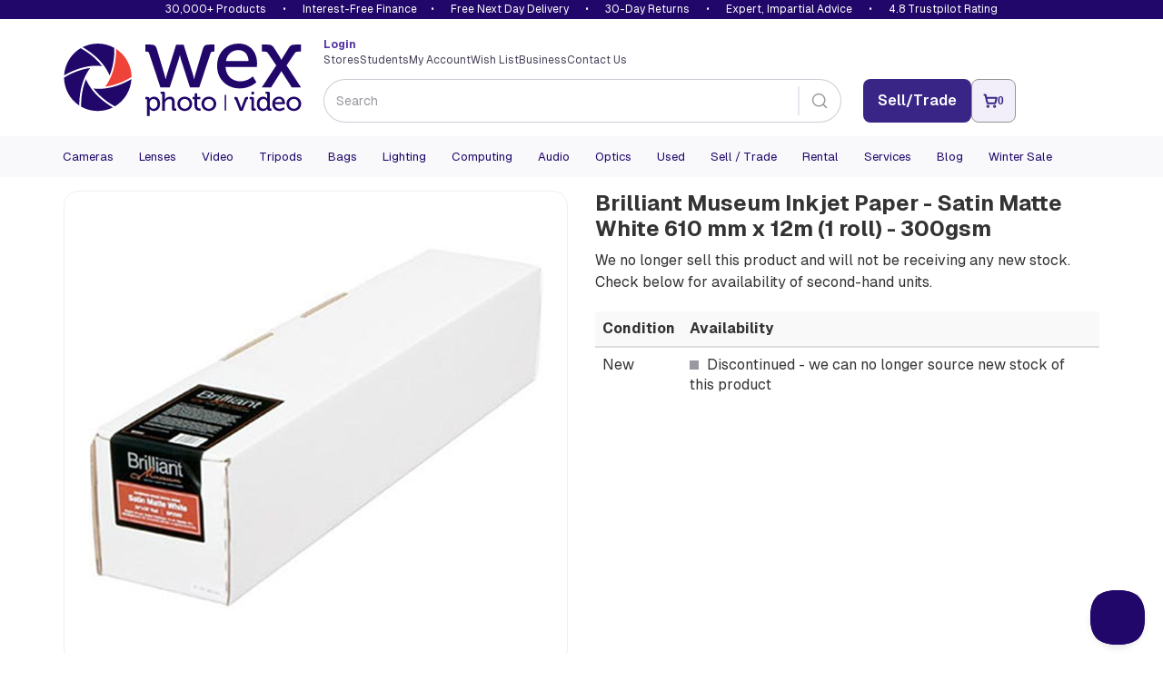

--- FILE ---
content_type: text/html; charset=utf-8
request_url: https://www.wexphotovideo.com/brilliant-museum-inkjet-paper-satin-matte-white-610-mm-x-12m-1-roll-300gsm-1629840/
body_size: 16087
content:

<!doctype html>
<html lang="en-GB" ng-app="angularCart" data-version="83f8038b-2cc0-48e9-9549-91d9d1fa775a">
    <head>

    <link rel="preload" href="//cdn.optimizely.com/js/5132049628004352.js" as="script">
    <link rel="preconnect" href="//logx.optimizely.com">
        <script>
            window.optimizely = window.optimizely || [];

            window.optimizely.push({
                type: 'holdEvents'
            });

        </script>
    <script type="text/javascript" src="//cdn.optimizely.com/js/5132049628004352.js"></script>

        <meta charset="utf-8">
        <meta name="viewport" content="width=device-width, initial-scale=1.0">
        
    <script>
        const productImages = JSON.stringify(["https://www.wexphotovideo.com/globalassets/product-images/1629000/1629840.jpg?ver=636396839847170000"]);
        const productVideos = "[]";
    </script>
    <script>

        window.CMS = {
            addToBasket: "Add to Basket",
            addedToBasket: "Added to Basket",
            itemAddedHeader: "added to basket",
            accessoriesHeader: "Recommended extras",
            basketText: "View Basket",
            continueShoppingText: "Continue Shopping",
            discountText: "Save",
            variationsLabel: "Variants",
            variationsLoading: "Loading...",
            variationsNothingToSelect: "Only configuration available",
            variationsSelectCTA: "Choose Variant",
            variationsModelTitle: "Select a configuration",
            variationsModelCta: "Use selected",
            bannerTemplate: "Save {value} with code {code} at checkout. Ends  {enddate}.",
            hasBanner: "False",
            product: {
                shout: "",
                title: "Brilliant Museum Inkjet Paper - Satin Matte White 610 mm x 12m (1 roll) - 300gsm",
                pageID: 668421,
                variantID: 668423,
                SKU: "1629840",
                basketPageURL: "https://www.wexphotovideo.com/basket-page/",
                isUsedProduct: false,
                isPartExAvailable : false,
                isDiscontinued: true,
                hideAddToWishlist: true,
            },
            finance: {
                novunaText: "",
                paypalText: "Pay in 3 interest free payments",
                paypalLink: "/help/payment/#paypal3"
            },
            usps: {
                tradein: {
                    text: "Get this for even less with trade-in",
                    link: "/trade-in/"
                },
                warranty: "Free twelve-month warranty",
                returns: "Hassle-free 30-day return policy",
                trust: "Most trusted camera retailer"
            }
        }
    </script>
    
        <link rel="preload" as="image" href="https://www.wexphotovideo.com/globalassets/product-images/1629000/1629840.jpg?ver=636396839847170000&width=500">


<title>Brilliant Museum Inkjet Paper - Satin Matte White 610 mm x 12m (1 roll) - 300gsm | Wex Photo Video</title>
    <meta name="description" content="Introducing a new line of super-premium rag and alpha-cellulose fine-art photo papers." />

        <meta name="robots" content="noindex" />

<meta name="twitter:title" content="Brilliant Museum Inkjet Paper - Satin Matte White 610 mm x 12m (1 roll) - 300gsm | Wex Photo Video" />

    <meta name="twitter:description" content="Introducing a new line of super-premium rag and alpha-cellulose fine-art photo papers." />

<meta name="twitter:site" content="@wextweets" />

<meta name="twitter:creator" content="@wextweets" />

<link href="/static/style/stylebundle?v=QPY0Fb9Qz_lgrOwYi8hzV5ufr3cuUkT2Sr3DUWSOVps1" rel="stylesheet"/>

<!--[if IE 7]><link href="/static/style/ie7" rel="stylesheet"/>
<![endif]-->
<script src="/bundles/headscripts?v=dfIkqAhOgpBHu7eRBUTT8ZNajQoEXq_zX273F_L34XY1"></script>




    <script>
        var UnbxdSiteName = "prod-wexphotovideo12641621579820";
        var UnbxdApiKey = "b75cd508567ce3307238189e00592ae5";
    </script>
    <script src="//libraries.unbxdapi.com/ua-js/v1.0.0/uaLibrary.js" defer></script>
    <script src="/Static/Scripts/UnbxdAnalyticsTriggers2.js?ver=127" async></script>
<link rel="preload" href="//cs.iubenda.com/sync/2612372.js" as="script" />
<link rel="preload" href="//cdn.iubenda.com/cs/iubenda_cs.js" as="script" />


<!--[if LT IE 9]><script src="/bundles/html5shiv"></script>
<![endif]-->


        

        
        <meta property="og:title" content="Brilliant Museum Inkjet Paper - Satin Matte White 610 mm x 12m (1 roll) - 300gsm | Wex Photo Video"/>
        <meta property="og:site" content="Wex Photo Video"/>
        <meta property="og:url" content="https://www.wexphotovideo.com/brilliant-museum-inkjet-paper-satin-matte-white-610-mm-x-12m-1-roll-300gsm-1629840/"/>
        <meta name="twitter:url" content="https://www.wexphotovideo.com/brilliant-museum-inkjet-paper-satin-matte-white-610-mm-x-12m-1-roll-300gsm-1629840/"/>
            <meta property="og:description" content="Introducing a new line of super-premium rag and alpha-cellulose fine-art photo papers."/>
            <meta property="og:image" content="https://www.wexphotovideo.com/globalassets/product-images/1629000/1629840.jpg?ver=636396839847170000"/>
            <meta name="twitter:image" content="https://www.wexphotovideo.com/globalassets/product-images/1629000/1629840.jpg?ver=636396839847170000"/>
            <meta property="fb:pages" content="279671355398081" /> 
            <meta name="robots" content="noindex, nofollow" />
        <meta name="twitter:card" content="product" />
    <link rel="canonical" href="https://www.wexphotovideo.com/brilliant-museum-inkjet-paper-satin-matte-white-610-mm-x-12m-1-roll-300gsm-1629840/"/>


        
    <script type="text/javascript">var appInsights=window.appInsights||function(config){function t(config){i[config]=function(){var t=arguments;i.queue.push(function(){i[config].apply(i,t)})}}var i={config:config},u=document,e=window,o="script",s="AuthenticatedUserContext",h="start",c="stop",l="Track",a=l+"Event",v=l+"Page",r,f;setTimeout(function(){var t=u.createElement(o);t.src=config.url||"https://js.monitor.azure.com/scripts/a/ai.0.js";u.getElementsByTagName(o)[0].parentNode.appendChild(t)});try{i.cookie=u.cookie}catch(y){}for(i.queue=[],r=["Event","Exception","Metric","PageView","Trace","Dependency"];r.length;)t("track"+r.pop());return t("set"+s),t("clear"+s),t(h+a),t(c+a),t(h+v),t(c+v),t("flush"),config.disableExceptionTracking||(r="onerror",t("_"+r),f=e[r],e[r]=function(config,t,u,e,o){var s=f&&f(config,t,u,e,o);return s!==!0&&i["_"+r](config,t,u,e,o),s}),i}({instrumentationKey:"2e6f7eb3-55f4-4eed-afc9-5a5002ba6ce1",sdkExtension:"a"});window.appInsights=appInsights;appInsights.queue&&appInsights.queue.length===0&&appInsights.trackPageView();</script></head>
    <body ng-controller="cartCtrlr">

        <input type="hidden" id="UnbxdEnv" value="prod" />

        <!-- start general containers-->
        <div id="loader" data-loadinginprogress> </div>
        <a href="#alertboxMsg" id="alertbox"></a>
        <p class="alert alert-danger" id="alertboxMsg" style="display:none"></p>
        <!-- end general container-->
                <script type="text/javascript">
var dataLayerPage = [{
                        "contentTitle":"brilliant-museum-inkjet-paper-satin-matte-white-610-mm-x-12m-1-roll-300gsm-1629840","contentType":"WexProduct","contentLinkId":668421,"language":"en-GB","actionName":"index","httpStatus":"200","visitorGroups":[],"currentMarket":"Default Market","currency":"GBP","productSKU":"1629840","parentSKU":"1629840","brand":"Brilliant","numberProductImages":1,"promotion":{"shout":"25% off with code WINTER25"},"productPrice":"69.00","stockStatus":"Discontinued","discontinued":1,"manufacturerNumber":"BP1260","fortyEightHourDelivery":false,"ContentCreated":"30/08/2017","pageSubCategory":"Archive Computing","pageCategory":"Archive","serverName":"Production_WN0MDWK00076B","userData_externalId":"a51dba03cf1a8e1600bb87ab9c20bbf95bcffdf1484c1261e892d47693cbf896","userData_clientIpAddress":"18.191.2.212","userData_clientUserAgent":"Mozilla/5.0 (Macintosh; Intel Mac OS X 10_15_7) AppleWebKit/537.36 (KHTML, like Gecko) Chrome/131.0.0.0 Safari/537.36; ClaudeBot/1.0; +claudebot@anthropic.com)","contentData_contentDataList":[{"contentData_contentId":"1629840","contentData_contentName":"brilliant-museum-inkjet-paper-satin-matte-white-610-mm-x-12m-1-roll-300gsm-1629840","contentData_contentType":"product","contentData_contentCategory":"Archive Photo Paper","contentData_contentTopCategory":"photo-paper","contentData_contentCommissionGroupCode":null,"contentData_deliveryCategory":null,"contentData_productGroup":"Archive Photo Paper","contentData_productBrand":"Brilliant","contentData_itemPrice":69.00,"contentData_itemExVatPrice":0.0,"contentData_currency":"GBP","contentData_quantity":0.0}],"eventData_eventId":"vc2026122171951649-64cf4fc6-bc5b-4ec3-9b68-61d49a57c6cf-1629840"
}];
                </script>
        <script>
            dataLayerSession = [{ 
  "visitorId": "e9cbe202-aa78-4961-84dd-7bba68435051",
  "visitorExistingCustomer": "0",
  "visitorLoginState": "0",
  "openOrder": "0"
 }];

            
            function MergeRecursive(a, b) { for (var c in b) try { b[c].constructor == Object ? a[c] = MergeRecursive(a[c], b[c]) : a[c] = b[c] } catch (d) { a[c] = b[c] } return a } var dataLayer = [MergeRecursive(dataLayerPage[0], dataLayerSession[0])];
        </script>
<script>
//WEBE-1920
if (typeof dataLayerPage !== 'undefined' && dataLayerPage[0] && dataLayerPage[0].contentType) {
 const contentType = dataLayerPage?.[0]?.contentType ? String(dataLayerPage[0].contentType) : null;
  document.body.setAttribute('data-noibu-id', contentType.toLowerCase());
}
</script>

<script src="https://cdn.noibu.com/collect.js"></script>

<link rel="dns-prefetch" href="//google-analytics.com">
<link rel="dns-prefetch" href="//www.googletagmanager.com">

<script>(function(w,d,s,l,i){w[l]=w[l]||[];w[l].push({'gtm.start':
new Date().getTime(),event:'gtm.js'});var f=d.getElementsByTagName(s)[0],
j=d.createElement(s),dl=l!='dataLayer'?'&l='+l:'';j.async=true;j.src=
'https://www.googletagmanager.com/gtm.js?id='+i+dl;f.parentNode.insertBefore(j,f);
})(window,document,'script','dataLayer','GTM-T2R223');</script>
        
        




    <header>

    <div id="promise-wex" class="container-fluid no-side-padding hidden-xs">
        <div class="container no-side-padding inner">
                <p><a href="/shops/">30,000+ Products</a> &bull; <a class="finance" href="/interest-free-credit-offers/">Interest-Free Finance</a>&bull; <a href="/help/uk-delivery-information/">Free Next Day Delivery</a> &bull; <a href="/help/returns/">30-Day Returns</a> &bull; <a href="/help/customer-services/" rel="nofollow">Expert, Impartial Advice</a> &bull; <a href="/about-us/shop-ratings-reviews/">4.8 Trustpilot Rating</a></p>
        </div>
    </div>


        <div class="newHeaderContent container" id="header-row-1">
            <a class="newHeaderContent logo" href="https://www.wexphotovideo.com/" title="Wex Photo Video | Cameras, Lenses, Video and Accessories "><img src="/globalassets/aboutus/wex_logo_rgb.svg" alt="Wex Photo Video | Cameras, Lenses, Video and Accessories " width="262" height="80"></a>
            <div class="newHeaderContent middleSection">
                <div class="split">
                        <div class="loggedIn">
                            <a href="https://www.wexphotovideo.com/login/?returnUrl=/brilliant-museum-inkjet-paper-satin-matte-white-610-mm-x-12m-1-roll-300gsm-1629840/">
                                <strong>
                                    Login
                                </strong>
                            </a>
                        </div>
                    <ul class="links">
<li><a href="/about-us/store-finder/">Stores</a></li>
<li><a href="/students/">Students</a></li>
<li><a href="/my-orders/"> My Account </a></li>
<li><a href="/my-orders/my-wish-list/">Wish List</a></li>
<li><a href="/about-us/business-solutions/">Business</a></li>
<li><a href="/help/customer-services/">Contact Us</a></li>
</ul>
<script type="text/javascript">// <![CDATA[
function allow360(){return false};
window.Unbxd = window.Unbxd || {};
// ]]></script>
<style>
.blog-sidebar-title {background-color: #1b838b;}

header #wexReactBanner {margin-top:0;}
#WexReactBanner div[class^='carouselContainer'] {display:none;}

/* undo 1280px font bump for nav - causes issues on Mac */
@media screen and (min-width: 1280px){
#main-navigation-3 .navbar-collapse .navbar-nav li a, #main-navigation-3 .navbar-collapse .navbar-nav li a:focus, #main-navigation-3 .navbar-collapse .navbar-nav li a:visited, #main-navigation-3 .navbar-collapse .navbar-nav li span.menuItem {
    font-size: 1.1em;
}
}

@media (max-width: 767px) {
    .largeCarousel .carousel-control {
        top:-12px;
    }
}

#main-navigation-3 .level-1 .view-sub-cats {
	right: 20px;
}

@font-face {

  font-family: "Geist";
  src: url("/static/font/Geist-Variable.woff2") format("woff2 supports variations"),
       url("/static/font/Geist-Variable.woff2") format("woff2-variations");
  font-weight: 100 1000;
}

/* DBAU-2356 */
.store-template .store-container .time {
    width: 100px;
}

/* WEBEX-31 set-up styles */
@media screen and (min-width: 768px) {
.nav>li.mobileNav {display:none;}
}

.mobileNav.WEBEX31LoggedIn,
.mobileNav.WEBEX31LoggedOut {display:none;}


</style>
                </div>
                <div class="split">
                    <div id="reactSearchContainer" class="search"></div>
                </div>
            </div>
            <div class="newHeaderContent endSection">
                <div class="contact-details">
                    
                </div>
<input id="removeCouponCodes" name="removeCouponCodes" type="hidden" value="true" />    <script>
        let miniBasketSettings = {

            basketURL: `https://www.wexphotovideo.com/basket-page/`,
            itemText: `Item`,
            itemsText: `Items`,
            moreItemsText: `More Items`,
            checkoutText: `Checkout`,
            totalText: `Total (Excl. Delivery)`,
            itemLimit: 5
        }
    </script>
    <div id="reactMiniBasket"></div>

            </div>
        </div>


        <div id="newly-cached-navbar" class="container-fluid no-side-padding">
    <div id="header-row-2">
        <nav id="main-navigation-3" class="navbar" role="navigation">
            <div class="container no-side-padding">
                <div>
                    <button class="pull-left navbar-toggle collapsed" type="button" data-target=".navbar-ex2-collapse" data-toggle="collapse">
                        <span class="sr-only">Toggle navigation</span>
                        <span class="icon-bar" data-mce-mark="1">&nbsp;</span>
                        <span class="icon-bar" data-mce-mark="1">&nbsp;</span>
                        <span class="icon-bar" data-mce-mark="1">&nbsp;</span>
                    </button>
                </div>

                <div class="collapse navbar-collapse navbar-ex2-collapse no-side-padding">
                    <ul class="nav navbar-nav level-1">
                            <li class="dropdown folding-block-toggle">
                                    <a class="dropdown-toggle" title="Cameras" href="https://www.wexphotovideo.com/digital-cameras/">Cameras</a>


                            </li>
                            <li class="dropdown folding-block-toggle">
                                    <a class="dropdown-toggle" title="Lenses" href="https://www.wexphotovideo.com/camera-lenses/">Lenses</a>


                            </li>
                            <li class="dropdown folding-block-toggle">
                                    <a class="dropdown-toggle" title="Video" href="https://www.wexphotovideo.com/video/">Video</a>


                            </li>
                            <li class="dropdown folding-block-toggle">
                                    <a class="dropdown-toggle" title="Tripods" href="https://www.wexphotovideo.com/tripods/">Tripods</a>


                            </li>
                            <li class="dropdown folding-block-toggle">
                                    <a class="dropdown-toggle" title="Bags" href="https://www.wexphotovideo.com/bags/">Bags</a>


                            </li>
                            <li class="dropdown folding-block-toggle">
                                    <a class="dropdown-toggle" title="Lighting" href="https://www.wexphotovideo.com/lighting-and-studio/">Lighting</a>


                            </li>
                            <li class="dropdown folding-block-toggle">
                                    <a class="dropdown-toggle" title="Computing" href="https://www.wexphotovideo.com/computing/">Computing</a>


                            </li>
                            <li class="dropdown folding-block-toggle">
                                    <a class="dropdown-toggle" title="Audio" href="https://www.wexphotovideo.com/sound-and-audio/">Audio</a>


                            </li>
                            <li class="dropdown folding-block-toggle">
                                    <a class="dropdown-toggle" title="Optics" href="https://www.wexphotovideo.com/astro-optics/">Optics</a>


                            </li>
                            <li class="dropdown folding-block-toggle">
                                    <a class="dropdown-toggle" title="Used" href="https://www.wexphotovideo.com/used/">Used</a>


                            </li>
                            <li class="dropdown folding-block-toggle services">
                                    <a class="dropdown-toggle" title="Sell / Trade" href="https://www.wexphotovideo.com/trade-in/">Sell / Trade</a>


                            </li>
                            <li class="dropdown folding-block-toggle services">
                                    <a class="dropdown-toggle" title="Rental" href="https://rental.wexphotovideo.com/?utm_content=navLink">Rental</a>


                            </li>
                            <li class="dropdown folding-block-toggle services">
                                    <a class="dropdown-toggle" title="Services" href="https://www.wexphotovideo.com/wex-photo-video-services/">Services</a>


                            </li>
                            <li class="dropdown folding-block-toggle services">
                                    <a class="dropdown-toggle" title="Blog" href="https://www.wexphotovideo.com/blog/">Blog</a>


                            </li>
                            <li class="dropdown folding-block-toggle">
                                    <a class="dropdown-toggle" title="Winter Sale" href="https://www.wexphotovideo.com/current-offers/">Winter Sale</a>


                            </li>
                            <li class="dropdown folding-block-toggle visible-xs help">
                                    <a class="dropdown-toggle" title="Store Finder" href="https://www.wexphotovideo.com/about-us/store-finder/">Store Finder</a>


                            </li>
                            <li class="dropdown folding-block-toggle deals visible-xs">
                                    <a class="dropdown-toggle" title="Students" href="https://www.wexphotovideo.com/students/">Students</a>


                            </li>
                            <li class="dropdown folding-block-toggle visible-xs myAccount">
                                    <a class="dropdown-toggle" title="My Account" href="https://www.wexphotovideo.com/my-orders/">My Account</a>


                            </li>
                            <li class="dropdown folding-block-toggle mobileNav WEBEX31LoggedIn">
                                    <a class="dropdown-toggle" title="My Account" href="https://www.wexphotovideo.com/my-orders/">My Account</a>


                            </li>
                            <li class="dropdown folding-block-toggle mobileNav WEBEX31LoggedOut">
                                    <a class="dropdown-toggle" title="My Account" href="https://www.wexphotovideo.com/my-orders/">My Account</a>


                            </li>
                            <li class="dropdown folding-block-toggle visible-xs help">
                                    <a class="dropdown-toggle" title="Wish List" href="https://www.wexphotovideo.com/my-orders/my-wish-list/">Wish List</a>


                            </li>
                            <li class="dropdown folding-block-toggle visible-xs help">
                                    <a class="dropdown-toggle" title="Business" href="https://www.wexphotovideo.com/about-us/business-solutions/">Business</a>


                            </li>
                            <li class="dropdown folding-block-toggle visible-xs help">
                                    <a class="dropdown-toggle" title="Contact Us" href="https://www.wexphotovideo.com/help/customer-services/">Contact Us</a>


                            </li>
                    </ul>
                </div>
            </div>
        </nav>
    </div>




        </div>


        <script>
            let TermsLimit = 5;
            let ProductsLimit = 6;

            if (window.innerWidth <= 767) {
                TermsLimit = 5;
                ProductsLimit = 6;
            }

            const CMSSearchConfig = {
                suggestedTermsLimit: TermsLimit,
				suggestedProductsLimit: ProductsLimit,
				useAlgoliaAutoSuggest: true,
				
                algolia : {
                    appId: 'C1EVKDF8ZJ',
                    apiKey: '07c4ecf5dcac1fc1f1ae3b98dd387d06',
					productIndex: 'prod_CatalogFeed',
					contentIndex: 'prod_ContentFeed',
                    catalogSchema: [{"FieldName":"spec_capacity_gb","MappedName":"Capacity GB","DataType":"decimal","MultiValue":false,"RenderConfig":{"type":"Numeric","buckets":10,"prefix":"£","suffix":""}},{"FieldName":"spec_max_load","MappedName":"Max Load","DataType":"decimal","MultiValue":false,"RenderConfig":{"type":"Numeric","buckets":10,"prefix":"£","suffix":""}},{"FieldName":"spec_max_load_kg","MappedName":"Max Load Kg","DataType":"int","MultiValue":false,"RenderConfig":{"type":"Numeric","buckets":10,"prefix":"£","suffix":""}},{"FieldName":"spec_weight","MappedName":"Weight","DataType":"decimal","MultiValue":false,"RenderConfig":{"type":"Numeric","buckets":10,"prefix":"£","suffix":""}},{"FieldName":"sellingprice","MappedName":"Price","DataType":"decimal","MultiValue":false,"RenderConfig":{"type":"Slider","prefix":"£","suffix":""}}],
                    collectionsName: 'Winter Sale'
                },
           }
        </script>
        <script src="/Scripts/js/navbar.js?v=83f8038b-2cc0-48e9-9549-91d9d1fa775a"></script>

        <script src="/Scripts/dist/reactHeader.js?v=83f8038b-2cc0-48e9-9549-91d9d1fa775a"></script>



        <div id="wexReactBanner"></div>
    </header>






        <div class="container" id="main-content-container" ng-controller="productDataCtrlr"  role="main" onclick="void(0)">
            





<script type="application/ld+json" id="productSchema-json" data-ng-init="getProductData(1629840, 668421)"></script>
<script>
        fetch(`/api/en-GB/jsonld/breadcrumb/catalog/668421`)
            .then(response => response.json())
            .then(structuredDataText => {
                const script = document.createElement("script");
                script.setAttribute("type", "application/ld+json");
                script.textContent = structuredDataText;
                document.head.appendChild(script);
            });
</script>


<div class="row" id="top-product-row">

    <div class="col-sm-6" id="react-product-image">

        <div id="product-image">

            <img srcset="https://www.wexphotovideo.com/globalassets/product-images/1629000/1629840.jpg?ver=636396839847170000&width=500 1x, https://www.wexphotovideo.com/globalassets/product-images/1629000/1629840.jpg?ver=636396839847170000&width=1000 2x" src="https://www.wexphotovideo.com/globalassets/product-images/1629000/1629840.jpg?ver=636396839847170000&width=500" width="500" height="500" id="main-product-image" alt="Brilliant Museum Inkjet Paper - Satin Matte White 610 mm x 12m (1 roll) - 300gsm" class="img-responsive">

        </div>

        <div class="wex-grey col-sm-6 no-side-padding">
            <div class="product-code">
                Product Code:<strong> 1629840</strong>
            </div>
        </div>
    </div>

    <div id="main-product-details" class="col-sm-6">

        <h1 class="h1">Brilliant Museum Inkjet Paper - Satin Matte White 610 mm x 12m (1 roll) - 300gsm</h1>



            <div id="main-product-stock">
                <p>We no longer sell this product and will not be receiving any new stock. Check below for availability of second-hand units.</p>
                <table class="table table-striped list-alternatives no-margin-bottom">
                    <thead style="background-color: #f9f9f9;">
                        <tr>
                            <th>Condition</th>
                            <th>Availability</th>
                        </tr>
                    </thead>
                    <tbody>
                        <tr style="background-color: #fff;">
                            <td style="background-color: #fff;">New</td>
                            <td style="background-color: #fff;"><span class="stock" id="stock-indicator"><i class="stock-icon discontinued"></i> Discontinued</span> - we can no longer source new stock of this product</td>
                        </tr>
                        <tr ng-show="!ProductData.$resolved">
                            <td colspan="2"><i class="fa fa-refresh fa-spin"></i> Loading Alternatives</td>
                        </tr>
                        <tr ng-repeat="condition in ProductData.UsedProductDtos | limitTo:8" ng-cloak ng-show="ProductData.$resolved">
                            <td>
                                Used:  {{condition.ConditionCode}}
                            </td>
                            <td>
                                <span class="stock" id="stock-indicator">
                                    <i class="stock-icon in-stock"></i> {{condition.Quantity}} x In Stock
                                </span> - <span ng-if="condition.Quantity > 1">from</span>
                                {{condition.LowestPrice | currency:"£"}}
                                <a ng-href="#product-tab-used-{{condition.ConditionCode | anchorSafe}}" onclick="ShowTabandScrollToAnchor('used', this); return false;">
                                    View <span class="sr-only">{{condition.ConditionCode}} versions of the Brilliant Museum Inkjet Paper - Satin Matte White 610 mm x 12m (1 roll) - 300gsm</span> &#187;
                                </a>
                            </td>
                        </tr>
                    </tbody>
                    <tfoot ng-cloak ng-show="ProductData.UsedProductDtos.length >= 3 && ProductData.$resolved">
                        <tr>
                            <td colspan="2"><a ng-href="#product-tab-used" onclick="ShowTab('used')">View all used versions of the Brilliant Museum Inkjet Paper - Satin Matte White 610 mm x 12m (1 roll) - 300gsm currently available &#187;</a></td>
                        </tr>
                    </tfoot>

                </table>
            </div>

    </div>

</div>


<script src="/Scripts/dist/product.js?v=83f8038b-2cc0-48e9-9549-91d9d1fa775a"></script>




<a id="ProductInfo"></a>

<div class="row" id="bottom-product-row">
    <div class="col-sm-9" id="product-tabs">

        <div id="tabcordion">
            <ul class="nav nav-tabs">
                <li id="productoverview" class="active "><a data-toggle="tab" data-target="#product-tab-overview" href="#product-tab-overview">Overview</a></li>
                <li class=""><a data-toggle="tab" href="#product-tab-spec" data-target="#product-tab-spec">Specification</a></li>
                        <li id="productreviews"><a data-toggle="tab" data-target="#product-tab-reviews" href="#product-tab-reviews">Reviews</a></li>
               
	            <li ng-show="accessoryCategories.length > 0 && accessoryCategories.$resolved" ng-cloak id="accessories"><a data-toggle="tab" href="#product-tab-accessories" data-target="#product-tab-accessories">Accessories</a></li>
               
                <li class="hidden"><a data-toggle="tab" href="#product-tab-info" data-target="#product-tab-info">Upgrade Offers</a></li>
                        <li ng-cloak ng-show="ProductData.UsedProductDtos.length > 0 && ProductData.$resolved" class="highlight" id="usedProducts"><a data-toggle="tab" href="#product-tab-used" data-target="#product-tab-used">Used</a></li>
            </ul>

            <div class="tab-content">
                <!-- Condition tab -->
                <section class="tab-pane clearfix" id="product-tab-condition">

                    <a href="#" class="backtotop wex-btn-c">Back to top</a>
                </section>
                <!-- Overview tab -->
                <section class="tab-pane clearfix active" id="product-tab-overview">
                    
                    <div class="hidden-xs">
                        
                    </div>
                    <p>
                        Introducing a new line of super-premium rag and alpha-cellulose fine-art photo papers. Brilliant Museum digital media are manufactured in Germany to exacting standards using the most technologically advanced methods.  This cotton and alpha-cellulose fine-art paper is optimally coated for the latest pigment inks but will also secure superb results with dye-based inks.  
                    </p>
                    <p>It is capable of yielding extremely high resolution and amazing colour depth.  Each surface and base was carefully selected to meet the high standards and preferences of the most discriminating fine-art printer. </p>

<p>This Satin Matte paper is 100% cotton rag substrate media and features a rich, satin matte surface that, unlike some matte surface papers, is not ‘dead' or ‘flat'.</p>

<p>Satin Matte is available in 2 different base tones: a non-brightened, neutral base that is not the usual dull yellow found on many of the non-brightened, fine-art papers on the market. The second base-tone is a slightly optically-brightened, yet archivally proper white base that is elegantly subtle while still adding the ‘punch' from which some images really benefit.</p>

<h4>Specifications</h4>
<ul>
<li><strong>Roll size: </strong>610 mm x 12 m</li>
<li><strong>Surface Type: </strong>Smooth matte satin</li>
<li><strong>Base: </strong>100% rag, bright white</li>
<li><strong>Weight: </strong>300 gsm</li>
<li><strong>Caliper thickness: </strong>19 mils</li>
<li><strong>ISO brightness: </strong>100</li>
<li><strong>Opacity: </strong>99%</li>
</ul>


                    <a href="#" class="backtotop wex-btn-c">Back to top</a>
                    
                </section>
                <!-- Specification -->
                <section class="tab-pane clearfix " id="product-tab-spec">
                    <p></p>
                    <h2>Product Specification</h2>
                        <table class="table table-striped">
                                <tr>
                                    <td class="spec">
                                        Paper Finish
                                    </td>
                                    <td class="spec-value">Satin</td>
                                </tr>
                                <tr>
                                    <td class="spec">
                                        Paper Size
                                    </td>
                                    <td class="spec-value">610mm x 12m roll</td>
                                </tr>
                                <tr>
                                    <td class="spec">
                                        Sheet Weight [gsm]
                                    </td>
                                    <td class="spec-value">300</td>
                                </tr>


                        </table>

                    <a href="#" class="backtotop wex-btn-c">Back to top</a>
                </section>
                <!-- Customer Reviews -->
                        <section class="tab-pane clearfix" id="product-tab-reviews">
                            <div id="pr-reviewdisplay"></div>
                            <a href="#" class="backtotop wex-btn-c">Back to top</a>
                        </section>
<script src='https://ui.powerreviews.com/stable/4.1/ui.js' async></script>
<script>
 window.pwr = window.pwr || function () {
  (pwr.q = pwr.q || []).push(arguments); 
 };
pwr("render", {
  api_key: '7601cd87-cad0-4e93-b529-8d44a4bae1af',
  locale: 'en_GB',
  merchant_group_id: '12858',
  merchant_id: '5661',
  page_id: '1629840',
  review_wrapper_url: 'https://www.wexphotovideo.com/write-a-review/?pr_page_id=1629840',
  enable_content_collection_modal: 'false',
  enable_front_end_iovation_validation: false,
  style_sheet: '//www.wexphotovideo.com/Static/Styles/product_reviews_override.css',
components: {
  ReviewDisplay: 'pr-reviewdisplay',
  QuestionDisplay: 'pr-questiondisplay'
 }
});
</script>
 <style>.p-w-r section.pr-qa-display-ask-question {display:none;}</style> 

                <!-- Accessories -->
	                <section class="tab-pane clearfix" id="product-tab-accessories">
<div>


    <!-- Top links -->
    <div class="clearfix row hidden-xs" id="accessories-summary" ng-show="accessoryCategories.length > 0 && accessoryCategories.$resolved" ng-cloak>
        <ul class=" list-unstyled col-sm-12">
            <li class="col-sm-4" ng-repeat="item in accessoryCategories | orderBy:['DisplayName'] | unique: 'DisplayName'">
                <b><a ng-href="#{{item.ContentLinkId}}">{{item.DisplayName}}</a></b>
            </li>
        </ul>
    </div>
    <!-- /Top links -->
    <div class="product-accessory clearfix" ng-cloak id="accessories-detail" ng-repeat="item in accessoryCategories | orderBy:['DisplayName'] | unique: 'DisplayName'" ng-show="accessoryCategories.length > 0 && accessoryCategories.$resolved">

        <h3 id="{{item.ContentLinkId}}" class="block-heading">{{item.DisplayName}} for the Brilliant Museum Inkjet Paper - Satin Matte White 610 mm x 12m (1 roll) - 300gsm</h3>
        <!-- Accessories -->
        <div class="col-xs-12 col-sm-4 main-accessory" ng-class="{clear : $index%3==0 && $index!=0}" ng-repeat="accessory in item.Accessories">
            <!-- Product name -->
            <h4 class="h5 accessory-heading"><a ng-href="{{accessory.PageUrl}}">{{accessory.DisplayName}}</a></h4>

            <div class="accessory-middle">
                <!-- Product image -->
                <div class="clearfix accessory-image">
                    <img ng-src="{{accessory.ImageUrl}}?width=90" alt="{{accessory.DisplayName}}" title="{{accessory.DisplayName}}" class="img-responsive" />
                </div>
                <!-- Price and stock -->
                <div class="accessory-price-stock">
                    <span class="stock" ng-if="accessory.StockStatus == 7"><i class="stock-icon pre-order"></i> <span>Awaiting Stock</span> </span>
                    <span class="stock" ng-if="accessory.StockStatus == 8"><i class="stock-icon back-order"></i><span>Awaiting Stock </span></span>
                    <span class="stock" ng-if="accessory.StockStatus == 1"><i class="stock-icon in-stock"></i><span>In Stock</span></span>
                    <span class="stock" ng-if="accessory.StockStatus == 2"><i class="stock-icon low-stock"></i> <span>Low Stock </span></span>
                    <span class="stock" ng-if="accessory.StockStatus == 6"><i class="stock-icon special-order"></i><span>Special Order </span></span>
                    <span class="stock" ng-if="accessory.StockStatus == 4"><i class="stock-icon five-to-seven-days"></i> <span>Usually available in 5-7 days </span></span>
                    <span class="stock" ng-if="accessory.StockStatus == 10"><i class="stock-icon discontinued"></i><span>Discontinued </span></span>
                    <span class="stock" ng-if="accessory.StockStatus == 11"><i class="stock-icon used"></i><span>In Stock </span></span>
                    <span class="stock" ng-if="accessory.StockStatus == 5"><i class="stock-icon call-to-order"></i><span>Call To Order </span></span>
                    <span class="stock" ng-if="accessory.StockStatus == 3"><i class="stock-icon forty-eight-hour-delivery"></i><span>48 Hour Delivery</span></span>
                    <span class="stock" ng-if="accessory.StockStatus == 9"><i class="stock-icon out-of-stock"></i><span>Awaiting Stock</span></span>
                    <span class="accessory-price">{{accessory.Price}}</span>
                    <h5 class="small" ng-if="accessory.AccessoryUsed.UsedAvailable" > Available used <a style="display:inline-block;" class="wex-text" ng-href="{{accessory.AccessoryUsed.UsedStartingUrl}}"> from {{accessory.AccessoryUsed.UsedStartingPrice}}</a></h5>
                </div>
            </div>

            <!-- Add to basket -->
            <div class="accessory-addtobasket clearfix">
                <button class="wex-btn-a addtobasket" ng-show="accessory.StockStatus != 10" type="button" ng-click="addAccessoryToBasketWithPopup(accessory.ContentLinkId, 1)">Add to Basket <span><i class="fa fa-caret-right"></i></span></button>
                <div id="{{accessory.ContentLinkId}}" class="add-to-basket-popup-class" style="display: none;">
                    <span class="close-popup" ng-click="ToggleHidePopUpDiv(accessory.ContentLinkId);"><i class="fa fa-times-circle-o fa-lg"></i></span>
                    <p class="add-to-basket-prod-title">
                        <strong>
                            1x
                        </strong>
                        {{accessory.DisplayName}}
                    </p>
                    <p class="add-to-basket-prod-desc"></p>
                    <div class="clearfix">
                        <a class="pull-left continue-shopping" href="#" ng-click="show=0">
                            Continue Shopping
                        </a>
                        <a class="wex-btn-a pull-right" href="https://www.wexphotovideo.com/basket-page/">
                            Go to Checkout
                            <span><i class="fa fa-caret-right"></i></span>
                        </a>
                    </div>
                </div>
            </div>
        </div>
    </div>

    <div id="accessories-loader" class="loading-indicator" ng-show="!accessoryCategories.$resolved">
        <i class="fa fa-refresh"></i>
    </div>

    <div class="product-accessory" id="no-accessories" ng-show="accessoryCategories.length <= 0 && accessoryCategories.$resolved">
        No Accessories
    </div>
</div>

		                <a href="#" class="backtotop wex-btn-c">Back to top</a>
	                </section>

               
                <!-- Finance -->


                <!-- Info -->
                <section class="tab-pane clearfix" id="product-tab-info">
                    
                    <a href="#" class="backtotop wex-btn-c">Back to top</a>
                </section>
                        <!-- Used -->
                        <section class="tab-pane clearfix" id="product-tab-used">


<div class="bundle-product clearfix" ng-repeat="item in ProductData.UsedProductDtos" ng-cloak ng-show="ProductData.UsedProductDtos.length > 0 && ProductData.$resolved">
    <h3 class="block-heading" id="product-tab-used-{{item.ConditionCode | anchorSafe}}">{{item.ConditionName}}</h3>
    <p ng-bind-html="item.ConditionDescription"></p>

    <div class="bundle-product clearfix" ng-repeat="usedProd in item.UsedProductDtos">
        <div class="bundle-img hidden-xs">
            <img ng-src="{{usedProd.ImageUrl}}?width=100" title="{{usedProd.DisplayName}}" alt="{{usedProd.DisplayName}}" class="img-responsive" />
        </div>
        <div class="text-content">
            <h3>
                <a ng-href="{{usedProd.PageUrl}}">{{usedProd.DisplayName}}</a>
            </h3>

            <div class="used-product-desc" ng-bind-html="usedProd.ConditionReport">

            </div>
            <span class="stock" ng-if="usedProd.StockStatus == 11"><i class="stock-icon used"></i><span>In Stock </span></span>
            <span class="stock" ng-if="usedProd.StockStatus == 1"><i class="stock-icon in-stock"></i><span>In Stock </span></span>

            <div class="bundle-addtobasket">
                <span class="bundle-price">{{usedProd.Price}}</span>
                <div id="{{usedProd.ContentLinkId}}" class="add-to-basket-popup-class" style="display: none;">
                    <span class="close-popup" ng-click="ToggleHidePopUpDiv(usedProd.ContentLinkId);"><i class="fa fa-times-circle-o fa-lg"></i></span>

                    <p class="add-to-basket-prod-title">
                        <strong>
                            1x
                        </strong>
                        {{usedProd.DisplayName}}
                    </p>
                    <p class="add-to-basket-prod-desc"></p>
                    <div class="clearfix">
                        <a class="pull-left continue-shopping" href="#" ng-click="show=0">
                            Continue Shopping
                        </a>
                        <a class="wex-btn-a pull-right" href="https://www.wexphotovideo.com/basket-page/">
                            Go to Checkout
                            <span><i class="fa fa-caret-right"></i></span>
                        </a>
                    </div>
                </div>
                <button type="button" class="wex-btn-a" ng-show="usedProd.StockStatus != 10" ng-click="checkIfCanAddToBasketPromotion(usedProd.ContentLinkId, 1);">Add to Basket<span><i class="fa fa-caret-right"></i></span></button>
            </div>
        </div>
    </div>

    <div class="product-accessory" id="no-used" ng-show="ProductData.UsedProductDtos.length <= 0 && ProductData.$resolved" ng-cloak>
        No Used Products
    </div>
</div>

                            <a href="#" class="backtotop wex-btn-c">Back to top</a>
                        </section>

            </div>
        </div>

            <span class="wex-grey col-sm-3 no-side-padding">
                Product Code:<strong> 1629840-wex</strong>
            </span>
            <span class="wex-grey col-sm-4">
                Manufacturers Part Number:<strong> BP1260</strong>
            </span>
            </div>
</div>

    <script>
            addProductToCookie("RecentlyViewed", "668423");
    </script>










        </div>

        <div class="container" id="main-recent-container">



<script>
    window.recentlyViewed = {
        heading: "Pick up where you left off",
        loadingText: "Fetching details...",
        noProducts: "No products to show",
        addToWishlist: "Add to Wishlist",
        addedToWishlist: "Item added to your wishlist",
        discontinued: "Discontinued"
    }
</script>


    <div id="reactRecentProducts"></div>


<script src="/Scripts/dist/recentProducts.js?v=83f8038b-2cc0-48e9-9549-91d9d1fa775a"></script>



        </div>

    <footer class="version-2">
        <div class="newsletter">
            <div class="container newsletter">
                <div class="socialMedia col-sm-8"><a class="twitter" title="Follow us on Twitter" href="https://twitter.com/WexTweets" target="_blank" rel="noopener">Twitter</a> <a class="facebook" title="Like us on Facebook" href="https://www.facebook.com/wexphotovideo" target="_blank" rel="noopener">Facebook</a> <a class="youtube" title="Checkout our videos on YouTube" href="http://www.youtube.com/user/WarehouseExpressWEX" target="_blank" rel="noopener">YouTube</a> <a class="instagram" title="Check out our Instagram" href="https://instagram.com/wexphotovideo/" target="_blank" rel="noopener">Instagram</a> <a class="tiktok" title="&rdquo;Join" href="https://www.tiktok.com/@wexphotovideo_official/" target="_blank" rel="noopener">TikTok</a></div>
                <div class="col-sm-4">
                    

<form name="c705e8e5-83fd-4e05-bcf0-067ae6a6211a" id="c705e8e5-83fd-4e05-bcf0-067ae6a6211a" ng-submit="subscribe('c705e8e5-83fd-4e05-bcf0-067ae6a6211a')" ng-controller="NewsletterCtrlr" class="form-horizontal ng-pristine ng-valid" novalidate="novalidate">
    <input id="antiForgeryToken" data-ng-model="antiForgeryToken" type="hidden" data-ng-init="antiForgeryToken='2rrSZJyIcREadaWHVC1oopu0rO-6rbkByH-xJ0jNmvR-qR2D40q7VFFSXB3zfQMiSIs7bWABR4q-oTu_OUQi6TnnB0-ny2T0EPzJ2Fn3-Xg1:Xx6wDiA8viOjy743Qa9kO1qkeRsWFxNo_XHPHDR6huQY0UDgZKDQ67gcPSqwy71hEA_dTF7UJBfj-qAL5pHaVk42HXy1QR6j8bMA8T0a-h41'" />
    <input id="reCaptchaToken" ng-model="reCaptchaToken" type="hidden" />
    <div id="recaptcha" class="g-recaptcha"
         data-sitekey="6LflTxIaAAAAAIJEStX2hkslOZrCyLlA_qcO7VR5"
         data-callback='onSubmit' data-size="invisible" data-action="NewsletterSubscribe"></div>
    <div class="input-group" ng-hide="outcome.$resolved">
        <input autocomplete="on" class="form-control" data-val="true" data-val-email="Please enter a valid email address" data-val-email-pattern="^((([a-z]|\d|[!#\$%&amp;&#39;\*\+\-\/=\?\^_`{\|}~]|[\u00A0-\uD7FF\uF900-\uFDCF\uFDF0-\uFFEF])+(\.([a-z]|\d|[!#\$%&amp;&#39;\*\+\-\/=\?\^_`{\|}~]|[\u00A0-\uD7FF\uF900-\uFDCF\uFDF0-\uFFEF])+)*)|((\x22)((((\x20|\x09)*(\x0d\x0a))?(\x20|\x09)+)?(([\x01-\x08\x0b\x0c\x0e-\x1f\x7f]|\x21|[\x23-\x5b]|[\x5d-\x7e]|[\u00A0-\uD7FF\uF900-\uFDCF\uFDF0-\uFFEF])|(\\([\x01-\x09\x0b\x0c\x0d-\x7f]|[\u00A0-\uD7FF\uF900-\uFDCF\uFDF0-\uFFEF]))))*(((\x20|\x09)*(\x0d\x0a))?(\x20|\x09)+)?(\x22)))@((([a-z]|\d|[\u00A0-\uD7FF\uF900-\uFDCF\uFDF0-\uFFEF])|(([a-z]|\d|[\u00A0-\uD7FF\uF900-\uFDCF\uFDF0-\uFFEF])([a-z]|\d|-|\.|_|~|[\u00A0-\uD7FF\uF900-\uFDCF\uFDF0-\uFFEF])*([a-z]|\d|[\u00A0-\uD7FF\uF900-\uFDCF\uFDF0-\uFFEF])))\.)+(([a-z]|[\u00A0-\uD7FF\uF900-\uFDCF\uFDF0-\uFFEF])|(([a-z]|[\u00A0-\uD7FF\uF900-\uFDCF\uFDF0-\uFFEF])([a-z]|\d|-|\.|_|~|[\u00A0-\uD7FF\uF900-\uFDCF\uFDF0-\uFFEF])*([a-z]|[\u00A0-\uD7FF\uF900-\uFDCF\uFDF0-\uFFEF])))\.?$" data-val-required="Please enter your email address" id="emailAddress" maxlength="80" name="EmailAddress" ng-disabled="isDisabled" ng-model="emailAddress" placeholder="Sign up to our newsletter" required="required" tabIndex="0" type="text" value="" />
        <span class=" input-group-btn">
            <button type="submit" ng-disabled="isDisabled" class="wex-btn-sm-green newsletteroutput">
                <span class="sr-only">Sign-up</span> <i class="fa fa-caret-right"></i>
            </button>
        </span>
    </div>
    <span class="field-validation-valid c705e8e5-83fd-4e05-bcf0-067ae6a6211a" data-valmsg-for="EmailAddress" data-valmsg-replace="true"></span>
    <div class="input-group outcome-success" ng-show="outcome.Value == true && outcome.$resolved" ng-cloak>
        Thank you for subscribing.
    </div>
    <div class="input-group outcome-fail" ng-show="outcome.Value == false && outcome.$resolved" ng-cloak>
        Sorry, we couldn&#39;t subscribe you. Please try again later. 
    </div>
</form>
<script>
</script>
<script src="https://www.google.com/recaptcha/api.js?render=6LflTxIaAAAAAIJEStX2hkslOZrCyLlA_qcO7VR5"></script>
<script>
    function onLoad() {
        grecaptcha.ready(function () {
            grecaptcha.execute('6LflTxIaAAAAAIJEStX2hkslOZrCyLlA_qcO7VR5', {action: 'NewsletterSubscribe'}).then(function (token) {
                let scope = angular.element("#c705e8e5-83fd-4e05-bcf0-067ae6a6211a").scope();
                scope.reCaptchaToken = token;
            });
        });
    };
    onLoad();
</script>
<div class="tmspslot" style="width: 0px; min-height: 0px;" data-k="hisa76a" data-slid="edc" data-p="1"><!-- h --></div>
                </div>
            </div>
        </div>

<div class="container">
    <div class="row" id="footerTop">
        <div class="visible-xs no-side-padding">
            <!-- Mobile only footer nav -->
<div class="col-xs-12 visible-xs">
<div class="mobile-footer-navigation row">
<ul class="list-unstyled col-xs-12 hidden-sm">
<li><a href="/"> Home</a></li>
<li><a href="/help/customer-services/"> Contact us</a></li>
<li><a href="/most-popular-cameras/">Popular Cameras</a></li>
<li><a href="/about-us/store-finder/"> Store Finder </a></li>
<li><a href="/my-orders/"> My Account</a></li>
<li><a href="/about-us/"> About Us </a></li>
<li><a href="/trade-in/"> Trade-in </a></li>
<li><a href="https://www.fixationuk.com/repair-services/?ref=wex"> Repair </a></li>
<li><a href="https://rental.wexphotovideo.com/"> Rental </a></li>
<li><a href="/help/site-security-privacy-cookie-information/"> Privacy / Cookies </a></li>
<li><a href="/help/"> Help</a></li>
<li><a href="#helpcode">Generate Help Code</a></li>
<li><a href="/help/terms-and-conditions/"> Terms &amp; Conditions</a></li>
<li><a href="/about-us/modern-slavery/">Modern Slavery Statement</a></li>
<li><a href="/latest-products/">Latest Products</a></li>
</ul>
</div>
</div>
                    
        </div>
        <div class="col-sm-10 col-sm-push-1">
            <div class="footerNav hidden-xs row">
<div class="col-sm-2 second-nav">
<ul class="list-unstyled">
<li>
<h6 class="h5 no-top-margin">Navigation</h6>
</li>
<li><a href="/">Home</a></li>
<li><a href="/my-orders/">My Account</a></li>
<li><a href="/blog/buying-guides/">Advice</a></li>
<li><a href="mailto:sales@wex.co.uk?subject=New%20Site%20Feedback">Feedback</a></li>
<li><a href="/most-popular-cameras/">Popular Cameras</a></li>
<li><a title="Discontinued Cameras" href="/discontinued-cameras/">Discontinued Cameras</a></li>
<li><a href="/latest-products/">Latest Products</a></li>
</ul>
</div>
<div class="col-sm-2 second-nav">
<ul class="list-unstyled">
<li>
<h6 class="h5 no-top-margin"><a href="/help/">Help</a></h6>
</li>
<li><a href="/about-us/"> About Us</a></li>
<li><a href="/help/customer-services/">Contact Us</a></li>
<li><a title="Delivery Information" href="/help/uk-delivery-information/">Delivery Info</a></li>
<li><a href="/help/returns/">Returns</a></li>
<li><a href="/help/payment/">Payment Options</a></li>
<li><a href="/about-us/store-finder/">Store Finder</a></li>
<li><a href="/about-us/careers/">Careers</a></li>
<li><a href="#helpcode">Generate Help Code</a></li>
</ul>
</div>
<div class="col-sm-2 second-nav">
<ul class="list-unstyled">
<li>
<h6 class="h5 no-top-margin"><a href="/blog/">News</a></h6>
</li>
<li><a href="/about-us/awards/">Our Awards</a></li>
<li><a href="/students/">Student Offers</a></li>
<li><a href="/blog/competitions/human-impact-awards/">Wex Photo Video Human Impact Awards</a></li>
<li><a href="/change-the-image/">#ChangeTheImage</a></li>
<li><a href="/wex-ambassadors/">Wex Ambassador Network</a></li>
</ul>
</div>
<div class="col-sm-2 second-nav">
<ul class="list-unstyled">
<li>
<h6 class="h5 no-top-margin"><a href="/wex-photo-video-services/">Services</a></h6>
</li>
<li><a href="https://events.wexphotovideo.com/" target="_blank" rel="noopener">Wex Events</a></li>
<li><a href="/trade-in/">Sell or Trade-in</a></li>
<li><a href="https://rental.wexphotovideo.com/" target="_blank" rel="noopener">Camera Rental</a></li>
<li><a href="https://www.fixationuk.com/repair-services/?ref=wex" target="_blank" rel="noopener">Camera Repair</a></li>
<li><a href="/photoguard/" target="_blank" rel="noopener">Insurance</a></li>
<li><a href="https://wexphotoprinting.com/" target="_blank" rel="noopener">Printing</a></li>
</ul>
</div>
<div class="col-sm-2 second-nav">
<ul class="list-unstyled">
<li>
<h6 class="h5 no-top-margin">Other</h6>
</li>
<li><a href="/help/terms-and-conditions/">Terms &amp; Conditions</a></li>
<li><a href="/help/site-security-privacy-cookie-information/">Privacy &amp; Cookies</a></li>
<li><a href="/sitemap/">Sitemap</a></li>
<li><a href="/about-us/modern-slavery/">Modern Slavery Statement</a></li>
</ul>
</div>
<div class="col-sm-2 second-nav final-list">
<ul class="list-unstyled">
<li>
<h6 class="h5 no-top-margin"><a href="/current-offers/">Offers</a></h6>
</li>
<li><a href="/cashback/">Cashbacks</a></li>
<li><a href="/trade-in/trade-in-bonuses/">Trade-in Bonuses</a></li>
<li><a href="/about-us/discounts-voucher-codes/">Wex Voucher Codes</a></li>
<li><a href="/about-us/wex-affiliate-programme/">Affiliate Programme</a></li>
<li><a href="/about-us/wex-referrals/">Refer a Friend</a></li>
</ul>
</div>
</div>
        </div>
    </div>
</div>
<div id="lowerFooter">
    <div class="container">
        <div class="col-xs-12 payment" style="max-width: 100%; display: flex; gap: 4%; justify-content: center;"><img style="border: 1px solid #dedede; border-radius: 4px;" src="/globalassets/help/payment-options/visa.svg" alt="Payment option: Visa" width="50" height="auto" /><img style="border: 1px solid #dedede; border-radius: 4px;" src="/globalassets/help/payment-options/mastercard.svg" alt="Payment option: Mastercard" width="50" height="auto" /><img style="border: 1px solid #dedede; border-radius: 4px;" src="/globalassets/help/payment-options/american-express.svg?v=2" alt="Payment option: American Express" width="50" height="auto" /><img style="border: 1px solid #dedede; border-radius: 4px;" src="/globalassets/help/payment-options/paypal.svg" alt="Payment option: PayPal" width="50" height="auto" /><img style="border: 1px solid #dedede; border-radius: 4px;" src="/globalassets/help/payment-options/apple-pay.svg" alt="Payment option: Apple Pay" width="50" height="auto" /><img style="border: 1px solid #dedede; border-radius: 4px;" src="/globalassets/help/payment-options/google-pay.svg" alt="Payment option: Google Pay" width="50" height="auto" /></div>
<div class="col-xs-12">
<div class="legal">
<p><strong>Registered Office</strong>: 13 Frensham Road, Sweet Briar Industrial Estate, Norwich, Norfolk, NR3 2BT.</p>
<p>Technical specifications are for guidance only and cannot be guaranteed accurate. All offers subject to availability and while stocks last. Errors and omissions excepted.</p>
<p><a name="footer-finance"></a>&sect;Finance is offered subject to application, financial circumstances and borrowing history. Minimum amount and eligibility criteria applies. Warehouse Express Limited trading as Wex Photo Video, 13 Frensham Road, Norwich. NR3 2BT. Company registration number 03366976 acts as a credit broker and not the lender. Credit is provided by Novuna Personal Finance, a trading style of Mitsubishi HC Capital UK PLC, authorised and regulated by the Financial Conduct Authority. Financial Services Register no. 704348.</p>
<div class="col-xs-6 col-sm-3 pull-right block"><a title="ISO 9001 Certification" href="/about-us/iso-9001-certification/"> <img class="img-responsive" src="/globalassets/footer/wex-photo-video-iso1.png" alt="Wex Photo Video ISO 9001:2015" /> </a></div>
<div class="col-xs-6 col-sm-3 pull-left block"><a style="text-decoration: none;" title="Trustpilot Reviews for Wex Photo Video" href="https://uk.trustpilot.com/review/www.wexphotovideo.com?utm_medium=Trustbox" target="_blank" rel="noopener"> <img class="img-responsive" style="margin: 0px;" src="https://emailsignature.trustpilot.com/logo/n/2/logo@2x.png" alt="Trustpilot Logo" width="69" height="17" /> <img class="img-responsive" style="margin: 3px 0px;" src="https://emailsignature.trustpilot.com/newsletter/en-GB/2/4fba1f3f0000640005158a13/stars@2x.png" alt="Trustpilot Stars" width="155" height="39" /> <img class="img-responsive" style="margin: 0px;" src="https://emailsignature.trustpilot.com/newsletter/en-GB/2/4fba1f3f0000640005158a13/text@2x.png" alt="TrustScore" width="170" height="14" /> </a></div>
<div class="col-xs-12 col-sm-6">
<p>Pages on this site may use Google reCAPTCHA. <a href="https://policies.google.com/privacy" rel="nofollow">Privacy</a>, <a href="https://developers.google.com/terms/" rel="nofollow">Terms</a>.</p>
<p>&copy; 2026 Warehouse Express Limited.</p>
<p class="iubenda-cs-preferences-link">Edit Cookie Consent</p>
</div>
</div>
</div>
<style>
.iubenda-cs-preferences-link:hover {text-decoration:underline;cursor:pointer; }
</style>
<script type="text/javascript">(function (w,d) {var loader = function () {var s = d.createElement("script"), tag = d.getElementsByTagName("script")[0]; s.src="https://cdn.iubenda.com/iubenda.js"; tag.parentNode.insertBefore(s,tag);}; if(w.addEventListener){w.addEventListener("load", loader, false);}else if(w.attachEvent){w.attachEvent("onload", loader);}else{w.onload = loader;}})(window, document);</script>
        <div class="col-sm-12">
            
        </div>
    </div>
</div>
    </footer>






<script src="/bundles/en-gb/angularcart?v=bmn91DY4DE3L_yDmwm662QZfpV-5rCRUbdCO8HXqB2U1"></script>



<script>
    let categoryElement = document.getElementById("unbxdCategoryComponent");
    let searchElement = document.getElementById("unbxdSearchComponent");
    let scriptElement = document.createElement("script");

    if (categoryElement) {
        scriptElement.setAttribute("src", "/Scripts/dist/categorysearch.js?v=83f8038b-2cc0-48e9-9549-91d9d1fa775a");
    }
    else if (searchElement) {
        scriptElement.setAttribute("src", "/Scripts/dist/index.js?v=83f8038b-2cc0-48e9-9549-91d9d1fa775a");
    }

    document.body.append(scriptElement);
</script>

<script src="/Scripts/bundles/bootstrap.min.js?v=83f8038b-2cc0-48e9-9549-91d9d1fa775a"></script>

<script src="/Scripts/bundles/footscripts.min.js?v=83f8038b-2cc0-48e9-9549-91d9d1fa775a"></script>


<script src="/Scripts/jquery.validate.min.js"></script>
<script src="/Scripts/jquery.validate.unobtrusive.min.js"></script>


        
    <script>
            $('#buying-options-link').click(function () {
                $('html, body').animate({ scrollTop: $('#product-sidebar').offset().top });
            });

        $('a.pr-snippet-review-count').click(function () { ShowTab('reviews'); return false });

        

        const scrollDepth = sessionStorage.getItem("WexScrollDepth");
        if (parseInt(scrollDepth) > 0) {
            window.scrollTo(0, scrollDepth);
        }
        sessionStorage.removeItem("WexScrollDepth");

        const VariationReferral = sessionStorage.getItem("WexVariationReferrer");
        if (VariationReferral != null) {
            dataLayer.push({
                "VariationReferral" : true,
                "ReferralFrom": VariationReferral,
                "event": "WexVariationReferral"
            });
        } else {
            dataLayer.push({
                "VariationReferral": false,
                "ReferralFrom": "NA",
                "event": "WexVariationReferral"
                });
        }
            sessionStorage.removeItem("WexVariationReferrer");
    </script>

        <script type="text/javascript" src="https://dl.episerver.net/13.6.1/epi-util/find.js"></script>
<script type="text/javascript">
if(typeof FindApi === 'function'){var api = new FindApi();api.setApplicationUrl('/');api.setServiceApiBaseUrl('/find_v2/');api.processEventFromCurrentUri();api.bindWindowEvents();api.bindAClickEvent();api.sendBufferedEvents();}
</script>


        

        

    <script type="text/javascript">
        var _iub = _iub || [];
        _iub.csConfiguration = {
            "consentOnContinuedBrowsing": false,
            "enableRemoteConsent": true,
            "floatingPreferencesButtonDisplay": false,
            "invalidateConsentWithoutLog": true,
            "lang": "en",
            "perPurposeConsent": true,
            "reloadOnConsent": false,
            "siteId": 2612372,
            "whitelabel": false,
            "cookiePolicyId": 89029378,
            "cookiePolicyUrl": "/help/privacy-policy-popup/",
            "googleConsentMode": "true",
            "emitGtmEvents":true,
            "banner": {
                "backgroundOverlay": true,
                "backgroundColor": "#FFFFFF",
                "textColor": "#000000",
                "closeButtonDisplay": false,
                "rejectButtonDisplay": false,
                "acceptButtonDisplay": true,
                "acceptButtonCaptionColor": "#FFFFFF",
                "acceptButtonColor": "#0073CE",
                "acceptButtonCaption": "Yes, accept cookies",
                "customizeButtonDisplay": true,
                "customizeButtonCaptionColor": "#FFFFFF",
                "customizeButtonColor": "#0073CE",
                "customizeButtonCaption": "No, customize settings",
                "explicitWithdrawal": true,
                "listPurposes": true,
                "position": "float-top-center",
            },
            "callback": {
                onPreferenceExpressedOrNotNeeded: function (preference) {
                    dataLayer.push({
                        iubenda_ccpa_opted_out: _iub.cs.api.isCcpaOptedOut()
                    });
                    if (!preference) {
                        dataLayer.push({
                            event: "iubenda_preference_not_needed"
                        });
                    } else {
                        if (preference.consent === true) {
                            dataLayer.push({
                                event: "iubenda_consent_given"
                            });
                            const event = new CustomEvent('cookie-consent-updated', {
                                detail: {
                                    necessary: true,
                                    functionality: true,
                                    experience: true,
                                    measurement: true,
                                    marketing: true
                                }
                            });
                            window.dispatchEvent(event);
                            
                            if (window.optimizely) {
                                document.cookie = 'optimizelyAllowDataSharing=true; Max-Age=15780000; path=/';
                                window.optimizely.push({ 
                                    type: 'sendEvents'
                                }); 
                                SetupImpact();
                            }
                        } else if (preference.consent === false) {
                            dataLayer.push({
                                event: "iubenda_consent_rejected"
                            });
                            const event = new CustomEvent('cookie-consent-updated', {
                                detail: {
                                    necessary: false,
                                    functionality: false,
                                    experience: false,
                                    measurement: false,
                                    marketing: false
                                }
                            });
                            window.dispatchEvent(event);
                            
                            if (window.optimizely) {
                                document.cookie = 'optimizelyAllowDataSharing=; Max-Age=-99999999; path=/';
                                window.optimizely.push({
                                    type: 'holdEvents'
                                });
                            };
                        } else if (preference.purposes) {
                            const event = new CustomEvent('cookie-consent-updated', {
                                detail: {
                                    necessary: preference.purposes[1],
                                    functionality: preference.purposes[2],
                                    experience: preference.purposes[3],
                                    measurement: preference.purposes[4],
                                    marketing: preference.purposes[5]
                                }
                            });
                            window.dispatchEvent(event);
                            for (var purposeId in preference.purposes) {
                                if (preference.purposes[purposeId]) {
                                    dataLayer.push({
                                        event: "iubenda_consent_given_purpose_" + purposeId
                                    });
                                }
                            }

                            if (preference.purposes[3]) {
                                
                                if (window.optimizely) {
                                    document.cookie = 'optimizelyAllowDataSharing=; Max-Age=-99999999; path=/';
                                    window.optimizely.push({ 
                                        type: 'sendEvents'
                                    });
                                    SetupImpact();
                                }
                            } else {
                                
                                if (window.optimizely) {
                                    window.optimizely.push({
                                        type: 'holdEvents'
                                    });
                                };
                            }
                        }
                    }
                }
            }
        };
    </script>
    <script type="text/javascript" src="//cs.iubenda.com/sync/2612372.js"></script>
    <script type="text/javascript" src="//cdn.iubenda.com/cs/iubenda_cs.js" charset="UTF-8" async></script>

    </body>
</html>

--- FILE ---
content_type: text/html; charset=utf-8
request_url: https://www.google.com/recaptcha/api2/anchor?ar=1&k=6LflTxIaAAAAAIJEStX2hkslOZrCyLlA_qcO7VR5&co=aHR0cHM6Ly93d3cud2V4cGhvdG92aWRlby5jb206NDQz&hl=en&v=PoyoqOPhxBO7pBk68S4YbpHZ&size=invisible&anchor-ms=20000&execute-ms=30000&cb=vkvgv91wuew6
body_size: 48667
content:
<!DOCTYPE HTML><html dir="ltr" lang="en"><head><meta http-equiv="Content-Type" content="text/html; charset=UTF-8">
<meta http-equiv="X-UA-Compatible" content="IE=edge">
<title>reCAPTCHA</title>
<style type="text/css">
/* cyrillic-ext */
@font-face {
  font-family: 'Roboto';
  font-style: normal;
  font-weight: 400;
  font-stretch: 100%;
  src: url(//fonts.gstatic.com/s/roboto/v48/KFO7CnqEu92Fr1ME7kSn66aGLdTylUAMa3GUBHMdazTgWw.woff2) format('woff2');
  unicode-range: U+0460-052F, U+1C80-1C8A, U+20B4, U+2DE0-2DFF, U+A640-A69F, U+FE2E-FE2F;
}
/* cyrillic */
@font-face {
  font-family: 'Roboto';
  font-style: normal;
  font-weight: 400;
  font-stretch: 100%;
  src: url(//fonts.gstatic.com/s/roboto/v48/KFO7CnqEu92Fr1ME7kSn66aGLdTylUAMa3iUBHMdazTgWw.woff2) format('woff2');
  unicode-range: U+0301, U+0400-045F, U+0490-0491, U+04B0-04B1, U+2116;
}
/* greek-ext */
@font-face {
  font-family: 'Roboto';
  font-style: normal;
  font-weight: 400;
  font-stretch: 100%;
  src: url(//fonts.gstatic.com/s/roboto/v48/KFO7CnqEu92Fr1ME7kSn66aGLdTylUAMa3CUBHMdazTgWw.woff2) format('woff2');
  unicode-range: U+1F00-1FFF;
}
/* greek */
@font-face {
  font-family: 'Roboto';
  font-style: normal;
  font-weight: 400;
  font-stretch: 100%;
  src: url(//fonts.gstatic.com/s/roboto/v48/KFO7CnqEu92Fr1ME7kSn66aGLdTylUAMa3-UBHMdazTgWw.woff2) format('woff2');
  unicode-range: U+0370-0377, U+037A-037F, U+0384-038A, U+038C, U+038E-03A1, U+03A3-03FF;
}
/* math */
@font-face {
  font-family: 'Roboto';
  font-style: normal;
  font-weight: 400;
  font-stretch: 100%;
  src: url(//fonts.gstatic.com/s/roboto/v48/KFO7CnqEu92Fr1ME7kSn66aGLdTylUAMawCUBHMdazTgWw.woff2) format('woff2');
  unicode-range: U+0302-0303, U+0305, U+0307-0308, U+0310, U+0312, U+0315, U+031A, U+0326-0327, U+032C, U+032F-0330, U+0332-0333, U+0338, U+033A, U+0346, U+034D, U+0391-03A1, U+03A3-03A9, U+03B1-03C9, U+03D1, U+03D5-03D6, U+03F0-03F1, U+03F4-03F5, U+2016-2017, U+2034-2038, U+203C, U+2040, U+2043, U+2047, U+2050, U+2057, U+205F, U+2070-2071, U+2074-208E, U+2090-209C, U+20D0-20DC, U+20E1, U+20E5-20EF, U+2100-2112, U+2114-2115, U+2117-2121, U+2123-214F, U+2190, U+2192, U+2194-21AE, U+21B0-21E5, U+21F1-21F2, U+21F4-2211, U+2213-2214, U+2216-22FF, U+2308-230B, U+2310, U+2319, U+231C-2321, U+2336-237A, U+237C, U+2395, U+239B-23B7, U+23D0, U+23DC-23E1, U+2474-2475, U+25AF, U+25B3, U+25B7, U+25BD, U+25C1, U+25CA, U+25CC, U+25FB, U+266D-266F, U+27C0-27FF, U+2900-2AFF, U+2B0E-2B11, U+2B30-2B4C, U+2BFE, U+3030, U+FF5B, U+FF5D, U+1D400-1D7FF, U+1EE00-1EEFF;
}
/* symbols */
@font-face {
  font-family: 'Roboto';
  font-style: normal;
  font-weight: 400;
  font-stretch: 100%;
  src: url(//fonts.gstatic.com/s/roboto/v48/KFO7CnqEu92Fr1ME7kSn66aGLdTylUAMaxKUBHMdazTgWw.woff2) format('woff2');
  unicode-range: U+0001-000C, U+000E-001F, U+007F-009F, U+20DD-20E0, U+20E2-20E4, U+2150-218F, U+2190, U+2192, U+2194-2199, U+21AF, U+21E6-21F0, U+21F3, U+2218-2219, U+2299, U+22C4-22C6, U+2300-243F, U+2440-244A, U+2460-24FF, U+25A0-27BF, U+2800-28FF, U+2921-2922, U+2981, U+29BF, U+29EB, U+2B00-2BFF, U+4DC0-4DFF, U+FFF9-FFFB, U+10140-1018E, U+10190-1019C, U+101A0, U+101D0-101FD, U+102E0-102FB, U+10E60-10E7E, U+1D2C0-1D2D3, U+1D2E0-1D37F, U+1F000-1F0FF, U+1F100-1F1AD, U+1F1E6-1F1FF, U+1F30D-1F30F, U+1F315, U+1F31C, U+1F31E, U+1F320-1F32C, U+1F336, U+1F378, U+1F37D, U+1F382, U+1F393-1F39F, U+1F3A7-1F3A8, U+1F3AC-1F3AF, U+1F3C2, U+1F3C4-1F3C6, U+1F3CA-1F3CE, U+1F3D4-1F3E0, U+1F3ED, U+1F3F1-1F3F3, U+1F3F5-1F3F7, U+1F408, U+1F415, U+1F41F, U+1F426, U+1F43F, U+1F441-1F442, U+1F444, U+1F446-1F449, U+1F44C-1F44E, U+1F453, U+1F46A, U+1F47D, U+1F4A3, U+1F4B0, U+1F4B3, U+1F4B9, U+1F4BB, U+1F4BF, U+1F4C8-1F4CB, U+1F4D6, U+1F4DA, U+1F4DF, U+1F4E3-1F4E6, U+1F4EA-1F4ED, U+1F4F7, U+1F4F9-1F4FB, U+1F4FD-1F4FE, U+1F503, U+1F507-1F50B, U+1F50D, U+1F512-1F513, U+1F53E-1F54A, U+1F54F-1F5FA, U+1F610, U+1F650-1F67F, U+1F687, U+1F68D, U+1F691, U+1F694, U+1F698, U+1F6AD, U+1F6B2, U+1F6B9-1F6BA, U+1F6BC, U+1F6C6-1F6CF, U+1F6D3-1F6D7, U+1F6E0-1F6EA, U+1F6F0-1F6F3, U+1F6F7-1F6FC, U+1F700-1F7FF, U+1F800-1F80B, U+1F810-1F847, U+1F850-1F859, U+1F860-1F887, U+1F890-1F8AD, U+1F8B0-1F8BB, U+1F8C0-1F8C1, U+1F900-1F90B, U+1F93B, U+1F946, U+1F984, U+1F996, U+1F9E9, U+1FA00-1FA6F, U+1FA70-1FA7C, U+1FA80-1FA89, U+1FA8F-1FAC6, U+1FACE-1FADC, U+1FADF-1FAE9, U+1FAF0-1FAF8, U+1FB00-1FBFF;
}
/* vietnamese */
@font-face {
  font-family: 'Roboto';
  font-style: normal;
  font-weight: 400;
  font-stretch: 100%;
  src: url(//fonts.gstatic.com/s/roboto/v48/KFO7CnqEu92Fr1ME7kSn66aGLdTylUAMa3OUBHMdazTgWw.woff2) format('woff2');
  unicode-range: U+0102-0103, U+0110-0111, U+0128-0129, U+0168-0169, U+01A0-01A1, U+01AF-01B0, U+0300-0301, U+0303-0304, U+0308-0309, U+0323, U+0329, U+1EA0-1EF9, U+20AB;
}
/* latin-ext */
@font-face {
  font-family: 'Roboto';
  font-style: normal;
  font-weight: 400;
  font-stretch: 100%;
  src: url(//fonts.gstatic.com/s/roboto/v48/KFO7CnqEu92Fr1ME7kSn66aGLdTylUAMa3KUBHMdazTgWw.woff2) format('woff2');
  unicode-range: U+0100-02BA, U+02BD-02C5, U+02C7-02CC, U+02CE-02D7, U+02DD-02FF, U+0304, U+0308, U+0329, U+1D00-1DBF, U+1E00-1E9F, U+1EF2-1EFF, U+2020, U+20A0-20AB, U+20AD-20C0, U+2113, U+2C60-2C7F, U+A720-A7FF;
}
/* latin */
@font-face {
  font-family: 'Roboto';
  font-style: normal;
  font-weight: 400;
  font-stretch: 100%;
  src: url(//fonts.gstatic.com/s/roboto/v48/KFO7CnqEu92Fr1ME7kSn66aGLdTylUAMa3yUBHMdazQ.woff2) format('woff2');
  unicode-range: U+0000-00FF, U+0131, U+0152-0153, U+02BB-02BC, U+02C6, U+02DA, U+02DC, U+0304, U+0308, U+0329, U+2000-206F, U+20AC, U+2122, U+2191, U+2193, U+2212, U+2215, U+FEFF, U+FFFD;
}
/* cyrillic-ext */
@font-face {
  font-family: 'Roboto';
  font-style: normal;
  font-weight: 500;
  font-stretch: 100%;
  src: url(//fonts.gstatic.com/s/roboto/v48/KFO7CnqEu92Fr1ME7kSn66aGLdTylUAMa3GUBHMdazTgWw.woff2) format('woff2');
  unicode-range: U+0460-052F, U+1C80-1C8A, U+20B4, U+2DE0-2DFF, U+A640-A69F, U+FE2E-FE2F;
}
/* cyrillic */
@font-face {
  font-family: 'Roboto';
  font-style: normal;
  font-weight: 500;
  font-stretch: 100%;
  src: url(//fonts.gstatic.com/s/roboto/v48/KFO7CnqEu92Fr1ME7kSn66aGLdTylUAMa3iUBHMdazTgWw.woff2) format('woff2');
  unicode-range: U+0301, U+0400-045F, U+0490-0491, U+04B0-04B1, U+2116;
}
/* greek-ext */
@font-face {
  font-family: 'Roboto';
  font-style: normal;
  font-weight: 500;
  font-stretch: 100%;
  src: url(//fonts.gstatic.com/s/roboto/v48/KFO7CnqEu92Fr1ME7kSn66aGLdTylUAMa3CUBHMdazTgWw.woff2) format('woff2');
  unicode-range: U+1F00-1FFF;
}
/* greek */
@font-face {
  font-family: 'Roboto';
  font-style: normal;
  font-weight: 500;
  font-stretch: 100%;
  src: url(//fonts.gstatic.com/s/roboto/v48/KFO7CnqEu92Fr1ME7kSn66aGLdTylUAMa3-UBHMdazTgWw.woff2) format('woff2');
  unicode-range: U+0370-0377, U+037A-037F, U+0384-038A, U+038C, U+038E-03A1, U+03A3-03FF;
}
/* math */
@font-face {
  font-family: 'Roboto';
  font-style: normal;
  font-weight: 500;
  font-stretch: 100%;
  src: url(//fonts.gstatic.com/s/roboto/v48/KFO7CnqEu92Fr1ME7kSn66aGLdTylUAMawCUBHMdazTgWw.woff2) format('woff2');
  unicode-range: U+0302-0303, U+0305, U+0307-0308, U+0310, U+0312, U+0315, U+031A, U+0326-0327, U+032C, U+032F-0330, U+0332-0333, U+0338, U+033A, U+0346, U+034D, U+0391-03A1, U+03A3-03A9, U+03B1-03C9, U+03D1, U+03D5-03D6, U+03F0-03F1, U+03F4-03F5, U+2016-2017, U+2034-2038, U+203C, U+2040, U+2043, U+2047, U+2050, U+2057, U+205F, U+2070-2071, U+2074-208E, U+2090-209C, U+20D0-20DC, U+20E1, U+20E5-20EF, U+2100-2112, U+2114-2115, U+2117-2121, U+2123-214F, U+2190, U+2192, U+2194-21AE, U+21B0-21E5, U+21F1-21F2, U+21F4-2211, U+2213-2214, U+2216-22FF, U+2308-230B, U+2310, U+2319, U+231C-2321, U+2336-237A, U+237C, U+2395, U+239B-23B7, U+23D0, U+23DC-23E1, U+2474-2475, U+25AF, U+25B3, U+25B7, U+25BD, U+25C1, U+25CA, U+25CC, U+25FB, U+266D-266F, U+27C0-27FF, U+2900-2AFF, U+2B0E-2B11, U+2B30-2B4C, U+2BFE, U+3030, U+FF5B, U+FF5D, U+1D400-1D7FF, U+1EE00-1EEFF;
}
/* symbols */
@font-face {
  font-family: 'Roboto';
  font-style: normal;
  font-weight: 500;
  font-stretch: 100%;
  src: url(//fonts.gstatic.com/s/roboto/v48/KFO7CnqEu92Fr1ME7kSn66aGLdTylUAMaxKUBHMdazTgWw.woff2) format('woff2');
  unicode-range: U+0001-000C, U+000E-001F, U+007F-009F, U+20DD-20E0, U+20E2-20E4, U+2150-218F, U+2190, U+2192, U+2194-2199, U+21AF, U+21E6-21F0, U+21F3, U+2218-2219, U+2299, U+22C4-22C6, U+2300-243F, U+2440-244A, U+2460-24FF, U+25A0-27BF, U+2800-28FF, U+2921-2922, U+2981, U+29BF, U+29EB, U+2B00-2BFF, U+4DC0-4DFF, U+FFF9-FFFB, U+10140-1018E, U+10190-1019C, U+101A0, U+101D0-101FD, U+102E0-102FB, U+10E60-10E7E, U+1D2C0-1D2D3, U+1D2E0-1D37F, U+1F000-1F0FF, U+1F100-1F1AD, U+1F1E6-1F1FF, U+1F30D-1F30F, U+1F315, U+1F31C, U+1F31E, U+1F320-1F32C, U+1F336, U+1F378, U+1F37D, U+1F382, U+1F393-1F39F, U+1F3A7-1F3A8, U+1F3AC-1F3AF, U+1F3C2, U+1F3C4-1F3C6, U+1F3CA-1F3CE, U+1F3D4-1F3E0, U+1F3ED, U+1F3F1-1F3F3, U+1F3F5-1F3F7, U+1F408, U+1F415, U+1F41F, U+1F426, U+1F43F, U+1F441-1F442, U+1F444, U+1F446-1F449, U+1F44C-1F44E, U+1F453, U+1F46A, U+1F47D, U+1F4A3, U+1F4B0, U+1F4B3, U+1F4B9, U+1F4BB, U+1F4BF, U+1F4C8-1F4CB, U+1F4D6, U+1F4DA, U+1F4DF, U+1F4E3-1F4E6, U+1F4EA-1F4ED, U+1F4F7, U+1F4F9-1F4FB, U+1F4FD-1F4FE, U+1F503, U+1F507-1F50B, U+1F50D, U+1F512-1F513, U+1F53E-1F54A, U+1F54F-1F5FA, U+1F610, U+1F650-1F67F, U+1F687, U+1F68D, U+1F691, U+1F694, U+1F698, U+1F6AD, U+1F6B2, U+1F6B9-1F6BA, U+1F6BC, U+1F6C6-1F6CF, U+1F6D3-1F6D7, U+1F6E0-1F6EA, U+1F6F0-1F6F3, U+1F6F7-1F6FC, U+1F700-1F7FF, U+1F800-1F80B, U+1F810-1F847, U+1F850-1F859, U+1F860-1F887, U+1F890-1F8AD, U+1F8B0-1F8BB, U+1F8C0-1F8C1, U+1F900-1F90B, U+1F93B, U+1F946, U+1F984, U+1F996, U+1F9E9, U+1FA00-1FA6F, U+1FA70-1FA7C, U+1FA80-1FA89, U+1FA8F-1FAC6, U+1FACE-1FADC, U+1FADF-1FAE9, U+1FAF0-1FAF8, U+1FB00-1FBFF;
}
/* vietnamese */
@font-face {
  font-family: 'Roboto';
  font-style: normal;
  font-weight: 500;
  font-stretch: 100%;
  src: url(//fonts.gstatic.com/s/roboto/v48/KFO7CnqEu92Fr1ME7kSn66aGLdTylUAMa3OUBHMdazTgWw.woff2) format('woff2');
  unicode-range: U+0102-0103, U+0110-0111, U+0128-0129, U+0168-0169, U+01A0-01A1, U+01AF-01B0, U+0300-0301, U+0303-0304, U+0308-0309, U+0323, U+0329, U+1EA0-1EF9, U+20AB;
}
/* latin-ext */
@font-face {
  font-family: 'Roboto';
  font-style: normal;
  font-weight: 500;
  font-stretch: 100%;
  src: url(//fonts.gstatic.com/s/roboto/v48/KFO7CnqEu92Fr1ME7kSn66aGLdTylUAMa3KUBHMdazTgWw.woff2) format('woff2');
  unicode-range: U+0100-02BA, U+02BD-02C5, U+02C7-02CC, U+02CE-02D7, U+02DD-02FF, U+0304, U+0308, U+0329, U+1D00-1DBF, U+1E00-1E9F, U+1EF2-1EFF, U+2020, U+20A0-20AB, U+20AD-20C0, U+2113, U+2C60-2C7F, U+A720-A7FF;
}
/* latin */
@font-face {
  font-family: 'Roboto';
  font-style: normal;
  font-weight: 500;
  font-stretch: 100%;
  src: url(//fonts.gstatic.com/s/roboto/v48/KFO7CnqEu92Fr1ME7kSn66aGLdTylUAMa3yUBHMdazQ.woff2) format('woff2');
  unicode-range: U+0000-00FF, U+0131, U+0152-0153, U+02BB-02BC, U+02C6, U+02DA, U+02DC, U+0304, U+0308, U+0329, U+2000-206F, U+20AC, U+2122, U+2191, U+2193, U+2212, U+2215, U+FEFF, U+FFFD;
}
/* cyrillic-ext */
@font-face {
  font-family: 'Roboto';
  font-style: normal;
  font-weight: 900;
  font-stretch: 100%;
  src: url(//fonts.gstatic.com/s/roboto/v48/KFO7CnqEu92Fr1ME7kSn66aGLdTylUAMa3GUBHMdazTgWw.woff2) format('woff2');
  unicode-range: U+0460-052F, U+1C80-1C8A, U+20B4, U+2DE0-2DFF, U+A640-A69F, U+FE2E-FE2F;
}
/* cyrillic */
@font-face {
  font-family: 'Roboto';
  font-style: normal;
  font-weight: 900;
  font-stretch: 100%;
  src: url(//fonts.gstatic.com/s/roboto/v48/KFO7CnqEu92Fr1ME7kSn66aGLdTylUAMa3iUBHMdazTgWw.woff2) format('woff2');
  unicode-range: U+0301, U+0400-045F, U+0490-0491, U+04B0-04B1, U+2116;
}
/* greek-ext */
@font-face {
  font-family: 'Roboto';
  font-style: normal;
  font-weight: 900;
  font-stretch: 100%;
  src: url(//fonts.gstatic.com/s/roboto/v48/KFO7CnqEu92Fr1ME7kSn66aGLdTylUAMa3CUBHMdazTgWw.woff2) format('woff2');
  unicode-range: U+1F00-1FFF;
}
/* greek */
@font-face {
  font-family: 'Roboto';
  font-style: normal;
  font-weight: 900;
  font-stretch: 100%;
  src: url(//fonts.gstatic.com/s/roboto/v48/KFO7CnqEu92Fr1ME7kSn66aGLdTylUAMa3-UBHMdazTgWw.woff2) format('woff2');
  unicode-range: U+0370-0377, U+037A-037F, U+0384-038A, U+038C, U+038E-03A1, U+03A3-03FF;
}
/* math */
@font-face {
  font-family: 'Roboto';
  font-style: normal;
  font-weight: 900;
  font-stretch: 100%;
  src: url(//fonts.gstatic.com/s/roboto/v48/KFO7CnqEu92Fr1ME7kSn66aGLdTylUAMawCUBHMdazTgWw.woff2) format('woff2');
  unicode-range: U+0302-0303, U+0305, U+0307-0308, U+0310, U+0312, U+0315, U+031A, U+0326-0327, U+032C, U+032F-0330, U+0332-0333, U+0338, U+033A, U+0346, U+034D, U+0391-03A1, U+03A3-03A9, U+03B1-03C9, U+03D1, U+03D5-03D6, U+03F0-03F1, U+03F4-03F5, U+2016-2017, U+2034-2038, U+203C, U+2040, U+2043, U+2047, U+2050, U+2057, U+205F, U+2070-2071, U+2074-208E, U+2090-209C, U+20D0-20DC, U+20E1, U+20E5-20EF, U+2100-2112, U+2114-2115, U+2117-2121, U+2123-214F, U+2190, U+2192, U+2194-21AE, U+21B0-21E5, U+21F1-21F2, U+21F4-2211, U+2213-2214, U+2216-22FF, U+2308-230B, U+2310, U+2319, U+231C-2321, U+2336-237A, U+237C, U+2395, U+239B-23B7, U+23D0, U+23DC-23E1, U+2474-2475, U+25AF, U+25B3, U+25B7, U+25BD, U+25C1, U+25CA, U+25CC, U+25FB, U+266D-266F, U+27C0-27FF, U+2900-2AFF, U+2B0E-2B11, U+2B30-2B4C, U+2BFE, U+3030, U+FF5B, U+FF5D, U+1D400-1D7FF, U+1EE00-1EEFF;
}
/* symbols */
@font-face {
  font-family: 'Roboto';
  font-style: normal;
  font-weight: 900;
  font-stretch: 100%;
  src: url(//fonts.gstatic.com/s/roboto/v48/KFO7CnqEu92Fr1ME7kSn66aGLdTylUAMaxKUBHMdazTgWw.woff2) format('woff2');
  unicode-range: U+0001-000C, U+000E-001F, U+007F-009F, U+20DD-20E0, U+20E2-20E4, U+2150-218F, U+2190, U+2192, U+2194-2199, U+21AF, U+21E6-21F0, U+21F3, U+2218-2219, U+2299, U+22C4-22C6, U+2300-243F, U+2440-244A, U+2460-24FF, U+25A0-27BF, U+2800-28FF, U+2921-2922, U+2981, U+29BF, U+29EB, U+2B00-2BFF, U+4DC0-4DFF, U+FFF9-FFFB, U+10140-1018E, U+10190-1019C, U+101A0, U+101D0-101FD, U+102E0-102FB, U+10E60-10E7E, U+1D2C0-1D2D3, U+1D2E0-1D37F, U+1F000-1F0FF, U+1F100-1F1AD, U+1F1E6-1F1FF, U+1F30D-1F30F, U+1F315, U+1F31C, U+1F31E, U+1F320-1F32C, U+1F336, U+1F378, U+1F37D, U+1F382, U+1F393-1F39F, U+1F3A7-1F3A8, U+1F3AC-1F3AF, U+1F3C2, U+1F3C4-1F3C6, U+1F3CA-1F3CE, U+1F3D4-1F3E0, U+1F3ED, U+1F3F1-1F3F3, U+1F3F5-1F3F7, U+1F408, U+1F415, U+1F41F, U+1F426, U+1F43F, U+1F441-1F442, U+1F444, U+1F446-1F449, U+1F44C-1F44E, U+1F453, U+1F46A, U+1F47D, U+1F4A3, U+1F4B0, U+1F4B3, U+1F4B9, U+1F4BB, U+1F4BF, U+1F4C8-1F4CB, U+1F4D6, U+1F4DA, U+1F4DF, U+1F4E3-1F4E6, U+1F4EA-1F4ED, U+1F4F7, U+1F4F9-1F4FB, U+1F4FD-1F4FE, U+1F503, U+1F507-1F50B, U+1F50D, U+1F512-1F513, U+1F53E-1F54A, U+1F54F-1F5FA, U+1F610, U+1F650-1F67F, U+1F687, U+1F68D, U+1F691, U+1F694, U+1F698, U+1F6AD, U+1F6B2, U+1F6B9-1F6BA, U+1F6BC, U+1F6C6-1F6CF, U+1F6D3-1F6D7, U+1F6E0-1F6EA, U+1F6F0-1F6F3, U+1F6F7-1F6FC, U+1F700-1F7FF, U+1F800-1F80B, U+1F810-1F847, U+1F850-1F859, U+1F860-1F887, U+1F890-1F8AD, U+1F8B0-1F8BB, U+1F8C0-1F8C1, U+1F900-1F90B, U+1F93B, U+1F946, U+1F984, U+1F996, U+1F9E9, U+1FA00-1FA6F, U+1FA70-1FA7C, U+1FA80-1FA89, U+1FA8F-1FAC6, U+1FACE-1FADC, U+1FADF-1FAE9, U+1FAF0-1FAF8, U+1FB00-1FBFF;
}
/* vietnamese */
@font-face {
  font-family: 'Roboto';
  font-style: normal;
  font-weight: 900;
  font-stretch: 100%;
  src: url(//fonts.gstatic.com/s/roboto/v48/KFO7CnqEu92Fr1ME7kSn66aGLdTylUAMa3OUBHMdazTgWw.woff2) format('woff2');
  unicode-range: U+0102-0103, U+0110-0111, U+0128-0129, U+0168-0169, U+01A0-01A1, U+01AF-01B0, U+0300-0301, U+0303-0304, U+0308-0309, U+0323, U+0329, U+1EA0-1EF9, U+20AB;
}
/* latin-ext */
@font-face {
  font-family: 'Roboto';
  font-style: normal;
  font-weight: 900;
  font-stretch: 100%;
  src: url(//fonts.gstatic.com/s/roboto/v48/KFO7CnqEu92Fr1ME7kSn66aGLdTylUAMa3KUBHMdazTgWw.woff2) format('woff2');
  unicode-range: U+0100-02BA, U+02BD-02C5, U+02C7-02CC, U+02CE-02D7, U+02DD-02FF, U+0304, U+0308, U+0329, U+1D00-1DBF, U+1E00-1E9F, U+1EF2-1EFF, U+2020, U+20A0-20AB, U+20AD-20C0, U+2113, U+2C60-2C7F, U+A720-A7FF;
}
/* latin */
@font-face {
  font-family: 'Roboto';
  font-style: normal;
  font-weight: 900;
  font-stretch: 100%;
  src: url(//fonts.gstatic.com/s/roboto/v48/KFO7CnqEu92Fr1ME7kSn66aGLdTylUAMa3yUBHMdazQ.woff2) format('woff2');
  unicode-range: U+0000-00FF, U+0131, U+0152-0153, U+02BB-02BC, U+02C6, U+02DA, U+02DC, U+0304, U+0308, U+0329, U+2000-206F, U+20AC, U+2122, U+2191, U+2193, U+2212, U+2215, U+FEFF, U+FFFD;
}

</style>
<link rel="stylesheet" type="text/css" href="https://www.gstatic.com/recaptcha/releases/PoyoqOPhxBO7pBk68S4YbpHZ/styles__ltr.css">
<script nonce="NCBwFGM70pAbDXJH0W8aNA" type="text/javascript">window['__recaptcha_api'] = 'https://www.google.com/recaptcha/api2/';</script>
<script type="text/javascript" src="https://www.gstatic.com/recaptcha/releases/PoyoqOPhxBO7pBk68S4YbpHZ/recaptcha__en.js" nonce="NCBwFGM70pAbDXJH0W8aNA">
      
    </script></head>
<body><div id="rc-anchor-alert" class="rc-anchor-alert"></div>
<input type="hidden" id="recaptcha-token" value="[base64]">
<script type="text/javascript" nonce="NCBwFGM70pAbDXJH0W8aNA">
      recaptcha.anchor.Main.init("[\x22ainput\x22,[\x22bgdata\x22,\x22\x22,\[base64]/[base64]/[base64]/[base64]/[base64]/UltsKytdPUU6KEU8MjA0OD9SW2wrK109RT4+NnwxOTI6KChFJjY0NTEyKT09NTUyOTYmJk0rMTxjLmxlbmd0aCYmKGMuY2hhckNvZGVBdChNKzEpJjY0NTEyKT09NTYzMjA/[base64]/[base64]/[base64]/[base64]/[base64]/[base64]/[base64]\x22,\[base64]\\u003d\\u003d\x22,\x22bkpRw7bDrsKkb0EtW8OZwqYXw4oFw4QcOC5FfzMQAcKDesOXwrrDocKTwo/Cu1vDkcOHFcKtK8KhEcKWw7bDmcKcw5vCry7CmS0fJV9Lfk/DlMO6a8OjIsKCDsKgwoMBIHxSc2nCmw/ClERMwozDolR+dMKCwpXDl8KiwpR/[base64]/DoQo6wq7DhT5oRinDssOqwqASw53DlCpQPMKXw5tSwqvDmMKdw6XDq3EEw6PCs8KwwpFfwqRSCMOew6/Cp8KsPMONGsKWwrDCvcK2w5FZw4TCncK2w7tsdcKFXcOhJcONw6TCn07CosO7NCzDsGvCqlwvwpLCjMKkMsO5wpUzwrUeIlYwwqoFBcKjw6QNNWITwoEgwrXDnVjCn8KrLnwSw7rCgypmGsOUwr/[base64]/[base64]/DtsKOwopiwohYAnjDnsKywrUsIEIAIMKEw6vDucKOCsOgMMKWw4cdGMOfw6nDhsO2MiZcw6DClQlxXih4w4DCscOtKMKpZiTCuxFQwrR6DnvCu8OQw7phQBRdIcO5wpI2VsKoAcKVwoQ1w4VtUw/CtmJuwpzCh8KcGVsMw7sUwoQ2b8KRw57CrkvDmsKQcsK6wrLCni9CGAfDocODwpzCnELDhkIpw5FlFUvCtsOMw4EnHMOdBMKBLGFRw4PChVI5w7NeTWrDiMOSRCxVwoNhw7DCj8KIw6M7wojCgMO8Q8KZw4AnQSFECCN/RsO2FcOSwqkzwr8/w7FrSMOWPSdrEGFHw63DggDDhMOWFiMtfFw/w4XCiHhHQm5vCUrDlV3Cm3AaTG86wp7Dm3/[base64]/EDRWwqoyJMKVd8Okwq3CiG3Cr8OtwoXChhkxLMOyIjbCsCMxw7NxbHJSwrHDuApDw6zCtMO3w44/VcOiwoDDnMKkOsOqwoLDsMOZwrfDngTCrG8XX07DqsO5Em9fw6PDqMKPwr1Ww77Dl8OzwrLClW50UGk+wr07wr7CqRsow5QQw5oPwqfDrcKlAcKefsOUw4/Cv8KiwqvDvllEw7vDk8O2HQNfBMKBHGfDnj/[base64]/DucO+XVJmHHJmGWcibcO7w73DlMKXw7JCEXYlMcK1wrISQULDpnpkbGrDqw9rHW4YwpnDkcKkJyNWw4NMw6NRwpPDvHvDgcOPO3vDm8Oow5Z9wqJBwrkFw4fCswJZEMK3ZMOEwptVw5AnJ8KfViYIJWfCmAzDpcOOwp3CoU0Gw4vCvn/DtcKiJHPCiMOCEsOxw7AjI0bDun4LXhTDqcKRasKOw50vwpUPHgdnwozCjsKVL8OewpxawqbDt8KiSsOFCzsswp1/dcKZwrLDn03CjcOjcMOodHnDvFtyAcOiwqYqw5rDssOvLXtiJUFFwrsmwrYHOcKIw6s7wqbDoUdXwqfCkQxAw5LCmzVeFMOGwrzCkcOww4PDtg8OJ2DCmcKbYyRkIcOlHR/DiEbCnMOtKSbCoXFEPmfDuCHCtsKCwpXDtcO4BlXCvidKwo7DmgM2wqHCusOhwo44wrrCugl8XgjDiMOaw6ppMsOxwqnDpnzDp8Obe0nCjRZNw7zCjcOgw7g0wpgZN8K/IElqesKwwo8kYsO8asOzwpLCocOww5TDihFLZcKub8K+fArCoGATwpgKwoomfMOawpTCuS7ClE9fTcO2a8Kgwp8VFnMyASJ0asKawpjCrHnDlcKxwrHCmSADPxsyQkhZw7ZXw4nDunZtw5bDlhbCq2nCucO5A8K+NsKDwqBbRRrDmMKjB2DDmcO4wr/Drx7DiX0mwrXCvg8swp3Dvx7DvsKVw4dOwpXDo8Omw6R8wrIPwqNaw4k2c8K1EsO7H07DoMKLDlkWXcKkw7U3w4vDrU3CqDhcw6bCoMO7wpp8DcKBC3TDq8OVHcOSQmrChH7Dv8KLfQtBLybDl8O1b2/[base64]/DplHDjUXDo8KXwrbDo8OHwpx6w7x3AFfDtV/[base64]/[base64]/AF7DgMOJczXDhWxNd13DpMKPP8O4woILO1I7asORRsKfwpEcUcKxw7zDtkgIWCPCkAZJwoYJwrTCkXzDpjdsw4hSwp7Ci3jCl8KkVcKmwrvChgxkw6DDqkxGRMK/Ix80wq5Nw54KwoN9wpdpNsOcNsOTCcKUWcK9bcKDw5HDjhDCtnTCu8OawqLDo8KlWVzDpiggwrzChMOywpfCh8KWEz5zwpt5wqjCsXA5XMOyw6DCpgE1wqJ5w4EPYcOSwojDh2AtbkV3PcKAfcO1wqk7PsO5WXPDr8KrOcONGcO/wrQObMOeS8KFw79jUDfCiD7Dhj1iw4RiRnbCv8K3Y8K8wqU0VMKVCsK4MQfCpMOMT8OXw4TCvsK8Hm8SwrUTwovCoGtWwpjDoxh1wr/CkMK5D11WO3kobcOxH1/DlUNCAwMtKSXDkjTDqcO6HmgEw4dqHsO8fcKTUcK0wrFuwr7DrFRbORzCtRRZSyhJw711ZivCj8OYGFjCsHBFwqJscRQzwpDDi8OAw5PDj8OYw5NTwovCiSxIw4bDosOkwrbDicOXSwEEKcOqcXzCh8K5fMK0KSXCp3Ntw6HCocO4w7jDpcKzw4kzRMOIDz/DhMOXwrwbwq/DkU7DlsKabMKeJ8KHdsORbFVjw7pwKcO/N1fDisOIUzzCkEbCmCgpWcKDwqscwqQOwol4woc/[base64]/DqsKBwqc+wrV7QMKfw4XDvsOmwr3CusODcFXDgVRmCl3DvUN/[base64]/DusOMKUliUcKqNC/DqMKOw71pwofCj8KwDsOgwpPCpMKRwqAnSsORw44JbwbDuhArV8K7w6rDg8Olw5o2QE/DmwDDi8OZeU3DqwhYfMK2I2HDucO6X8KCHMO3w7UeMMO3w4PCiMOtwoLDoAIfMwXDjTYLw4hBw7ErZMOnwpHCh8K0w4wVw6rCpn4owp/DnsK+wrTDs3cuwotAwoFMFcK5w5LCoAHCkXvCq8KYWcKIw6jDq8KnLsORwpLCh8K+wrkew6Rpem/DqsKlPg1xw4rCv8OZwoDDpsKGwptKwrXDpcOQw6E6w73CsMKywpzDosO0LQwNV3bDnMKwI8OPYy7Dj1gsKlvDtA4zw6fDrx/DlMORw4EuwrYkJV1pJMO4w6AVOQZ2w67CjW0Ww5jCksKKbAFzw7kJw7nDp8KLKMOiwq/CiWlYwpTChcO/D3PCkMKGwrLCuTJdBFhrw7wpLMKJEA/CqCLCv8KaDcOZGsOywpzClhfCv8O/N8KRwo/DmsOFBcKBwo4ww5bDnxgEesKZwqhNJTfCvWLCksKZwofDpMOnw5RXwqbCg3U8MsKAw5hywr5Hw6xpwqjCg8K/AcKZwrjCs8KiSG8HTBvDpVFpB8KAwoU/b3c5X1/DtnvDocKMwrgGM8KEw5AaTMK5woTDq8KjBsKZwpRGw5xDwovCqFfDlgbDkcOoe8K/e8KywpDDtmVZMlo9wpbCm8OvUMOLw6gsE8O+dx7Cg8K8w5vCpjHCvcKkw6/CvMOMNsOSSmdIJcKrRiUfwroJw5XDixdLwqsZw4Y1ew7Di8KAw75mEcKtwrTCkB9WbcObw4jDjmXCpQs3w7MtwokREMKneXoVwq/Dg8OQH1JSw7A6w5zDgTBOw4/DoQoUXiXCtmFFR8Ovw7/DgUJmO8OpcEh4JMOMGD4hw6LCp8KUCh7DpcOWwojDmQtWwqPDosOpw6dLw7PDvcKAMcO6OBhdwqPCnwrDgGIUwq7CqB9/w4vDi8KZdQklPsOtOjtIdibDisKbIsKcwonCkcKmb2kwwqlbLMK2aMOVE8OcL8OaMsOXworDusO0SGDDnFE6wp/Cr8KOcMOaw7NUw6zCv8KlKCM1V8OnworDqMKBRxNtS8OzwpYkwrXCqEfDmcO9w6lQRcOVPsO/B8K9wpPCssOkAlRRw4g6wrQAwp3CllPCnMKfTsOVw6XDlXpfwq5nwoVcwpJEwqTDnVLDpyjCmkpWw67CjcO9woLDm37Ct8O8w53DhQHCjxDCkxnDgsOJd1TDgVjDhsK1wo7CvcKUO8KzWcKDHsOCE8OYwpHChMOwwqnDilg/ACkHUEhmesKJKMObw7LDscOXwqJewqHDlUAuN8K+FjVVB8OqSwxqw7QzwokPOMKcdsObGcKdbsOjQ8O9w7MJWSzCr8OIwq94Z8K4wo1lw6DDiX/CvsO2w7HCm8Kww4zDq8OXw6EwwrZqecOWwrt1bwnDv8OEOMKQwqwJwrvCsVzCjcKpwpfDjiPCqcKObRYjw6XDrREIfBJSfBp8cTx6w6/DsF95JcOERcOjNTNEfMKww5HCmmtWJjHCqEMAHmIJKSDDumTDvlXDlQDDocOmNsOgT8OoIMKPE8KvVSYPbkdxRcOlDCNGwqvCl8ORW8KUwq5Jw7Q9w6zDgcOqwoAWw4jDkWLCkMOSCsK/[base64]/wplMfxXCg8OUasKUw7bCpnPCk0c+wpUPwpMOw414FDXCl2UmwrPCg8KpVsK8Nm/DhMKuwotnw4jDrXdOwo9VYVXCg1/[base64]/CokkLwq4kZcOUw5QqwoQlMsOkVsK2w5zDk8KERMKKwrVLw5LCv8KneDExMMKRDB7ClMKjwo8/w6hzwrsmwrjDm8O/XsKpw5DCvsKwwqpiUGTDjsKLw7rCpcKOAQJtw4bDlMKSDnTCicOhwpjDg8OnwrPCqMO2w6EJw4TCl8KXVsOkfcO/RAzDjWDDlsKrXzTCtMO2wpfDocOLLEMRG2YawrFhwr5Uw6gWwowIEl3DkTPDtR/Ckj4If8OFT3stwrF2wpvDnxrDtMOGwrZNZMKBYxrCggfClsKQeGjCo0TDrhMhRMORenwlR2HDmcObw4FKw7Qaf8OPw7bChknDhcKDw4YBw6PCkGDDoTETbhbClHcoSsKvH8K8JMOUUMOAP8OBbETDvMK6EcOLw57DjsKeAMKow7VODGvCo13DpArCs8O0w71xLG/DgWrCikh0w49ow51OwrQCcloNwr8JL8KIw7VRw7MvQnnCvsKaw6jDqMO9wqNBXAPDgTEtGsOgGcOKw5QVwrzCpcObNMOXw7/Dj3bDmTXDs0rCpmrDrcKKW3nDqE1JA3vCn8OKwqfDvsK+woPCmcOTwoLCgzVsThlkw5fDnxReSVM6GHEvQMOwwo/[base64]/Cox3DgSXDmcOXwp3ClMOhWcOxecO2w6tqKsOSOsODw712TSXDpUbDpcKgw4rDmHZBIsOyw5ZFfkMDUGAKw7HCrHTDuUkGC3fDn3fCqsK3w4PDu8ONw5/CsHtgwoLDrVzDs8OIw6LDpWZDw7sbJMKJw5vDlFxxwqbCt8K0w5o3w4TDq1zDnELDrWDCm8Ocw57DqyfDhMKBJcOQXz3DmMOlXMKuCW9NS8KFfsOFw5zCiMK0d8KbwqbDj8K4V8OFw6ZgwpHDgsKSw6g5BGHCk8Ohw5BkQsKGX2/DqMO1LhnCtUkFT8O6FELDkxIaJcOkEsOAT8KLQGESVw0Ew4HDokAfwoM1ccO/w5PCuMOHw41sw4ppwr/[base64]/ChkXDscKXw4bCqsKhw7gXwpDClCAnw4x/wo5Nw5MdcXXDssK1wo1twqRhAhwHw5oAasOrwqXDoHxAPcOnCsKKcsKOwrzCi8OdJsOhKsKDw47DuDvDqmPDpjnDrcK/[base64]/CvMK8Kwc4wr/[base64]/DlwfCuVgHwo7CmMOFE8KOACjCscKVwolYAsOgw6HDhwwuwrFKNcOYZMOTw5LDo8OfDsKowph1GsOlFcKaFUpsw5DDgDPDhxLDix/[base64]/Ch8OoIwdbG2/[base64]/DigzDl8O4wpNjDsOXwq7ClE4Pw4FibcO+BwfCp1jDmAAQawXCrcOvw4fDlnosf3k2HcONwqFvwp9Ew7rCrEkPJ0XCriHDtcKcYxzDqsOxwpYcw4kFwogew5pKZMKBN1x7LsK/w7fDrFZBw5LDgMO1w6JoXcKRe8O5w4wgw77CiE/[base64]/DtMOLwpVdQDZaw44HGsK6E8O9w5DDsFNuccKvwoRob8OkwozDvxHDqy3Dn1oFLsOdw401w49pwpdXS3PCpcOGbX8RNcKeb00zwqwvH2vDi8KCwrcbZcOjwpohw4HDrcKtw4Rzw5/CtD7CrcObwpoow5LDuMK5wr5nwpMOcMKQF8KZNSJ3wr7DpcOuwr7DpQ3DryQRw4/DkEk3acO/AGdvw4okwp5LTiPDpGhCw6t8wrzClsK5woTCm1FKMsKtw7/CjsKpO8OFE8OYw4QXwpTCosOnI8OhbcOudsK2Xz3CkzVGw73DmsKOw4fDiDbCocOmw6FxIFnDilZNw4pRaEfChwzDusOoVAMud8K3J8KMwprDqlp0wqvCtx7DhyjCnMO3wrgqT3nCtMKJVgx/[base64]/w7HCjcKbc09jRhRVwpbDnQvDpGPCnXPDrMOAHMK3w4LDqSvDtsK8fRPCkzRKw5U3a8KJwp/Du8OvLsO2wqDCoMK5L13CpkzCng/CmGbDqRsIw6MaW8OUGMK9wo4ORMKvwpXChcKtw7EzKW3DosOFOl1CJ8O7TsOPcgHCrEfCicOvw7ArK2rDhBAkwqJBD8OxXBBrwrfCicOmNcOtwpTCtxh/[base64]/DqDzClBPDvBYMwqkjwobDgBrCqRJNZsOQw5PDsEvDpsKjMzLChX1AwqvChMOzwpZiwrcYUcO4wqHDvMOaCEUCSx3CkC0XwrEDwrhhBsK1w6/DgsOOw5pCw5VzfSozFF7Ci8KtfjzChcK8AsK5eQfDnMKKw4DDs8KJF8KLwqxZEzYFw7bDv8OgdA7DvMK+w6rDkMOrwoQNGcK0SnxzK258IMOQVMKsNMO2SGfDtkzDhMKzwr5faQbClMOdw7/DoWVvV8O4w6Bjw4xgw5skwpTCoFMzRTrDsEvDm8OGXsOlwpR4wpHCusOzwpPDkMOKP3xsGkzDhUI/wr3DuTV2fMOoRsKfw4XDhcKiwpzDhcKMw6Q8JMORw6HCmMKCAMKXw7oqTsOmw6jCh8OGf8KvMCrDij/[base64]/Dq8ORNsKVU8OMw4rDsMOTwpMuRMOXYMKVDsO5wqwDw71/RURYXBfCk8O/V0DDpsORw7Ntw7TCmsOpSWPDvgl9wqbCjT08MUYCL8KgccK+QmxiwrnDqWNuw4XCgDdTeMKTaQDCkMOlwpN4w5lVwoszw6PCs8KvwpjDiFHCtnVlw4hWQsKfaXLDmcOZK8KxFBjDmVovw7vCoD/CnsODw4PCiGVtIFnCl8KGw4hDSMKpwrgcwqXCqXjCgQ9Ww5QKw6Atwq/Doi5/[base64]/DhjARw4Frwq1Ew4nCr23DuMO6ISbDjcOewq9aFsKywqbDojbCrsK7wpMww6cPdMKbIcO7H8KzesK2B8Oca3bCrkTCpcOXw6LDuwrDuzcxw6oiGWXCtMKIw57DvcO0bHDDjDHCnsK0w4DDrXNyfcKYw4xNw5LDtSDDsMKswok/w6wBW0nCvk8iYS7DgsKlSMOjAsKTwrPDrSk3d8OwwqUfw6fCulA6csO9w60dwoPDm8Kfw7pdwokBNgxXw6QTMxfDrsKAwo0dw6LCuh4kwpQGTitBQVbCvxw9wpTDpsOUTsKlKMKifC/Cv8K1w4XDhcKIw40fwqlrPiDCuhXCnBt0w5bDk1s+JmfDu1M+WhkvwpXDscO1w5Mqw4jCqcOxV8OYR8KUfcK4EV9+wrzDswPCrB/CowzCglDCh8KGe8OHX3I9BRFPMsO/w4JBw4xGTsKnwrHCq0kjGCNZw5bCvSYiTBnChig6wonCgi8EC8KacsKywpzDgnpLwpg0w5DCnMKrw5/CjjgXwphSw6F6woDDjydHw7I5FydHwr45T8OQw4DDlQBPw4sZDsOlwqPCvsObwpPCh25EZFhNSzTDnsKsIArDkjE5ZsOkLcOVwqkpw5/DlcOxWkVsQcKHfcOEQ8Oow4cJw67CoMOoIsKEMMO+w5VcUTpvwocXwrhqSwQrGEvCjsKPNEbDvsKGw47CqDTDp8K2wrvDiRkOUz0ow5bDq8O0E35Hw7hELTs9BhvDi1UJwqXCl8OeMmg4Q0ovw67CvA/[base64]/Coj1FC8KmwpoRLMO9w799QsKWL8KxWGtXwonDg8KlwqPCm2hywq95wpDDixvDucKBa2tkw45Ww4BPAS3DmcOfdU3CjTILwpp/wqoYU8ORcSwRw6nClsKyNMKuw71Dw5R/[base64]/Ci8KJGMKyYsOoRzrDjR7Cv8O/wrHDvsOuPAlYw4PDsMKbwoVow5vCocOKwprDk8K/[base64]/[base64]/[base64]/[base64]/Cq8OWw4dkdFtYw64+Z8OrwqrCp3rDrsOyw53CqRfCu8OxL1LDqjLCiz/CrUlBP8KXQsOvYMKTWcOHw6JuCMKUblIkwqZVIcKcw7TDuQoOMUd5e3Njw5DDssKdwrgrTsOFFT0xWz5QfcKbI3hABj1DByBRwotgT8OcwrQ3wrvCg8KOwocnNQhzFMK2w5x1woTDvcOFecOcZsKiw5rCkcKdOF0NwpjCucK/FMKbbcKBwr3Cs8Osw79FWl0/dsODexRBMUM1w6LCsMK1fWZpTV5kIcKgw4xjw6h4w4M3wqcmw47CsEA3EMKSw48rYcOVw4zDrA0zwprDqXXCssKNdhrDqMOkVxMnw6Zzw55kw40fesOpf8O4LWbCocO/IcKPXi5GecOrwqsHw69/MMOuRUwvwpfCs24uG8KddFXDiGLDosKYw5HCsUNaRMK1IsK5YifDscOJPwDCmcOcFUjCr8KVA0nDo8KAKynChyXDvA7ChTvDnS7DrBVrwpjCicOgD8Kdw6Ikw45JwpjCpMKrSHd/[base64]/DsMO8w5whwoHDrcK7wq8UV8OxwpnDiyYhTsKXHsOBKS0/w714VRPDlsKwRMOMw7UvYcOQaF/DsxPCsMOjw5PDgsKcwrFsf8KqDsKPwqbDjMKww4t+w5PDhh7CgcKiwoEMESNdPE0CwrPCmsKUbcOOccKHAB/CrgnCqcKOw6IrwpU7DMO8CQpvw7rDlcK4T3hIVSTCl8KJNFfDgUJhaMO5WMKhfgsZw57DjsOewq7DrzcCBcOHw4/[base64]/wqnCvcKPwoIlRcKNM2jCj8KpfMKOHcOZw7DCoSVIwo1SwqsrSsOHJBDDisKdw7HCv2bDlcOZwrvCtsOLYjEBw4/CusK3wpbDnWJhw6NBXcKzw7shCMKKwopZwpRydVpUX3DDkQ5ZS3xiwrt9w7XDmsKUwonDgjFew4htwpQNYQw6w4jCj8KrV8KOAsKSa8KmXFY0wrJow7jDvlHDvifCk09jPMKdwoUqOsOHwrYpwoLDi3PCu0EPwqDDt8KIw7zCtMOEAcO/woTDssKvwpVBcMK+eTd1w5XCmMOKwrXCh0QJABkmHcKuej7Cg8KWchDDncKsw7fDv8K8w4HCpcO2R8Oqw5rDn8OlacKzf8KOwpEWD1fCpz1BbsO7wr3DqsKGBMOcU8O/wr4cKHDDvhDDtgAfKCtsKRdjHwAQwo0hwqASwqXCoMOkcsKDw6zDrlhdHXZ5bMKUcAfCvcKuw6jDssK/dmbCusO5L2fDucKJA3bDmGZqwoDDtFY+wqnDrQxqDCzDqMOfQnUBWg99wp7DqkNXGS0nwrpAN8OZwqA9dcKswpkyw4k8QsOjwrPDoWQ1w4nDr07CosODfHnDjMKSVMOsX8K3wqjDhcKiA0YXwoXDq1duF8KIwpUFRGTDiFQrw45SMUwcw7/Dh0VFwqfCkcOcDcOyw73CnhbDs1skw5/DiCltSyN7PQTDiCBTF8OKYx3DqsKjwoINUXJ3wolbw70nJmvDt8KUWncXD2MGw5bCrsK2LnfCnybDqzgBFcKTC8KRwpEew73Cg8OjwoHDhMOow7sOQsKvw6hwacKzw6/CgVzCk8Ofwr7Ckk19w6PCn33CqCnChsOiRibDs01Lw6HCnBMZw4DDu8K3w73DmDLChcO7w4hEwrnDqFfCv8OmPgAmwoXDtzbDucKbZMKMYsOYGh7Cr01BdMKPUsOJPRHDuMOuw7VsGF7DoUBsZcK+w6/DmMK3IcO8fcOMMMK0wq/Cj2jDoTTDk8Oqc8K7wq5lwofDuTo/[base64]/wod5wq3Ck3IocHt6wrspw7zCqh7CmUFlw6bCuC5aEHHDrl1ZwqzCtRDDm8OOQGB5AsO6w7fDsMOjw54YLMKmw4jClxPCkQfDpHgXw6VsOEQ8wp1Ow7EWwocPPsKuNjTCicKPByrDkjzDqw/DgMKSYh4fw4HDgsOQZjLDvsK4YsKYw6E0b8Ozwr4HXmwgX1RYw5LCocOrRsO6w5vDj8OjIsKaw5ZPcMOpVX/DvjzDilTDn8ONwqjCqiIiwqd/[base64]/w7FTEMKww4DDjxPCrFM1D8OewrzCj2V6wrzCpiVlwpAXw4wzwrU7OAfCiCjCokfDmsKUQMO2FcOjw7fCt8K1wrMaw5HDt8KeNcOhw4JTw7dzT3E3AxQcwrXDnsKYUw/[base64]/DrgJwFsOSIMO4w6nDp8KTOhHCjULCnMKAOsKceH7CmMOnwp7DqsOyaFTDk3k+wpQww7HCmHcWwrAMWEXDv8OeGMOYwqbCuSULwoQeJmrCjHPDoj4GP8O9DwTDuRHDsWTDkMKKcsKgT2bDlsO3ByUQc8KJaVbCqcKGUcO9fsOvwrcCRg/[base64]/[base64]/wrlsYMK0ZxjDuX/Dh8KHZ0zDmjZHF8KWwpbCtW3DvMKgw6B6exzCisKywrXDsEUxw5TDn3bDpcOLw4jCnSfDnFTDvMKEw7xOGMOANMKyw6dFW2HDhkENasOzwpEqwqfDjiXDmk3DvcOJwqTDlE3CosKqw4HDrMOTSnhPAMKiwrLCu8OmYHPDn0/ClcK8dUPClcKZesOnwpXDrljCl8Oaw6vCpEhQw5QCw53CpMK7wrPDr0lQfRLDuH7DusK0BsKaPC1tGglwUMKiwpIRwpnCmnxLw6dSwoJREEhmw7YAIB7CkEDCgxlEw6xGwqPClsK9SMOgCxhKwpDCi8OmJVJSwoYEw71kWifCrMKGw5cFHMKlwqHDtmdYaMKVw6/[base64]/CrcOLwoTDhsOHXj1vwp4Pwrofw7jDmQcDwrUswoDClMO3asKpw7LCinjCv8KJEgAEWMKDw5bCi1wwfwfDtDvDszlmw4fDnsKCYC/[base64]/DlcKQwrvDnisZwqJUXMOUw4DDpcKtwoLDm18Qw7Bew4nCmcK0NEY+wqDDmMOfwpLCnzrCrMOVfxR8w7xLTglJw5jDvxEQw44Bw5wIeMO/[base64]/DqcOManjDiAvCmsOCw7c5w6XDkcO8w7UKc8KIw4U/[base64]/CtcOlTsKmFMOJQMKdJ2jDvMOFwqnCucKPw7bCnQZSw6hmw7NPwrIbVMKowoQoPEfCq8OjeEXCiiQ4Kyw9VhbDksKsw4LDvMOUwo/[base64]/w6LDg8KlwoMjKF3Do1jDgMOvK3/DtcOxwqwYHMOBwpbDpR8+w70JwqrCjcOJwo0tw4ZUf3rClCsCw4Z/wqjDpMKFBHzCjWoVImfCjcOGwrEXw5PCmC7Di8OxwrfCqcK/BQIZwqJsw6QlW8OCAsKoworCjsOawqfDtMO0w7kHVmjCs2FsDE1Dw6tUI8KBwr97wpFCwpjDnMKuMcOfJD/DhSfDohvDv8KrWR5Nw5bCgMKUCF/CoXlDwrzCmMKuwqPDs3k9w6UjRHPDuMO/wpkZw7x6wqI2w7HDni3Dg8OEJSnDkHAVNxTDicOpw5nDn8KCLH97w5rCqMORwpV/wp5Zw7QEMh/DuhHChsKFwrjDicK+w4Atw7PDgWjCpw4Zw7zCm8KNZ0Zjw4cGw6vCkG4rbcOAUMO+YcOMSsKwwrjDt3/[base64]/CuA0Jw6kuwq/Ci0cBw4LCi8K6wrLDj2bDnmzDlT7Cs2chw5vCmmIAM8KteTPDp8OpA8Oaw67CpDRSccKyP1zCg1TCoRtnw74zw6nCtxTChWDDk2TDnW5zY8O7d8K0IMOmUErDjsOuwq9cw7/DksO1wr3Cl8OcwrfCgMOOwpjDvsONw4YzK3JTT1XCisOJEyFUwoUwwqQKwrDCgA3CjMOgLHHChVbCmHXCsmtjTgXCig9MfiBHwp0Pw7pkcAzDosOvw5TDssO1OClew7ZEJMKkw5Ibwpl9VcO9w4DCgEJnw5p3w7XCoTEpwpQswoPDtzDDgBnCgcOew7vCksK7FsO3wo/DsX4nwrsUwoJ6wrVvUcOEwot0BRN0ARnCkm/Ds8O/wqHCjybCkcOMHi7DqsOiw5jCmMOOwoHCuMKnwrFiwpkQwrYUUQBWwoIsw4UCw7/DojfCrSAQLThgwoHDmTN0wrXDu8O+w4nDngw8N8Omw6oPw6zCh8OrZMOfajHCkCPCok/CuSVtw7ppwqTDuBR/Y8OPWcO1c8KHw4YNPiRrFx/DkcO/SDw3wqvCtXLCgzPCi8O4UMOrw5cNwopAwos9w5XCqiPCgTRnZRgQWlDCty3DlAXDlyhsLsOvwqlAw6nDjUfClMKXwr7DncOuYkjCpMKcwoYmw7vCj8K6w6wuW8K/A8KrwrDCgcOgwrZhw743HcKfwr7CrcONBMKZw5EzNcKwwo8tTDjDrgHDmMOIacOxb8OTwrzDjEA8QcO+d8OJwqckw7RTw6wLw7M6IMOhUjbCnUNDwpkbBkFtV17DjsOYwrAoR8O5w7vDq8OYw4JGVxdbLsO8w41Hw54FOgcKSmHCmMKeAk3DkMOnw7wnEC/CisKXw7DComHDuzHDlMKgZjDDsSU4alXDisOdwqvClMKjQ8O5FE1Swrk5w4fCoMO3w7DCuwNbe2JsEABrw5hIwpQpw6sJWMKMwrFmwqR2wqPCmcOAGsK9PDZ9bQ/DlMK3w6s3FcKHwoQKGsKvwoBMHsO4OcOfc8OsMcKywrnCnjPDqsKKXHhzYsO+w699wrnCt0FZXMOPwpg7PjnCpwB6Dho8GhXDvcKMwr/DlHXDlsOGw7Alw7tfwoI0AcKMwrkyw7hEw7zDlGIFPcKFw7xHw7IYw6vDsXwqGCXDqMOqe3Adw57CiMKLwp7DkG/[base64]/wrfCrsKDEsOmbsOTwql5AMKJBsKhwrhVw7/CmMOcw7bDp33DlMKBfwoVeMKKw4vDvcO+NMOcwqnCgh8tw5Mjw61Lw5nDvEjDn8KMQcKuWcKyUcKSB8OZN8Kow6XCoFnCo8KUw4/[base64]/NsOVw7ZVGMKTwoQWw4zCsMK/SsOtwqDDgk9fwo7Dty0Ow4lswq7ClxY0wpbDm8OVw7RcMcK6acOZfhfCqypNaD0bAsOEIMKmw7I0fGrDrR7DjkXDk8Oqw6fDjgglw5vDv3vClETCh8KnDcK4LsK+wqfCpsKsTcKxwpnCssKDMcOFw51nwphsBsOAaMOSX8OUwpx3UkHCrMKqw7/DoEoLUXrClMKoSsOew5kmI8O+w5nDhsKAwrbCjcKdwp3DpB7ChcKiZcKWfsKTAcO1w70FFMOWw74mw6xWw6AMCWXDgcKwcsOeFxfDtMKMw6fCg2cywqQ4E3EewqrDhDPCucOEw7Idwo5cFlDCicOOScKsfCcsCsOyw4fCn0LDmnTCl8K/bsK6w69wwpHCpmIvw6dewqHDv8O8MQs7w58QScKDDsONFxJHw4TDhMOZTQlowqfCj095w5xjGsKYwrg/wrVsw4IbOsKCwqIMw4Q1cxR7YsOUw498wpjCqSpQVkPClhhEwo3CvMOyw6hnw57CjXd0ecOUZMKhSnsMwqwLw5PDq8OweMOKw5U9woMdccOswoA3Rys7OMKiKMOJw6XDlcK1dcOSRn7Cj29ZKX4/RkUqw6jCicOqTMKVHcOcwoXDjBjCqizCoABVw7hKw7DDtDwLAUI/Y8OEBEZ4w77Ck3XCicKBw59Lwp3CocKRw6LCjcKyw5F9wrTCpn0Pw4HDnMKOwrPCjsOew6/CqB0zwp9Yw7LDpsOzwoDDv2XCmsOww49kJX9AMlXCtSwSe07DhjfCr1d1fcK6w7DDnijDngJ0HMKswoZUOMKNAB/CnsKvwo1IAsOCDB/CqcOCwofDjMKIwrDCiQDCpHkeDi0Ww7bDucOOTcKKPEIDBcOcw4ZGw4zCiMO1wqbDksKMwqfCjMOKK3fCpwVcw6xbwofDqsKab0bCg3wcw7caw5jCjMKbw5zCj0xkwqvCrT9+wrlwCwfDvcKXw67DksOMJDYUXm51w7XDn8KiFU/[base64]/wqY0KcOWIntxw7vDm8OGwo5Nwpslw7VyCMOow77CscOiE8OIP0tuwqvCoMObw73DvkXDviHDm8KbasOdN30mw5fCicKJw5U9FHkrw67Dp0/CocOxaMKjwoFkHBbDshbCsGNBwqJtDDRDw59Vw4fDn8KXHmbCnQTCrcOnTgXCgT3DjcOSwqw9wqHDvMOpJ0zDiVFzHhXDqMOBwpvDjsOPw5l/T8OqecKxwppoJhQzccOFwrIEw5x3OVwlCBoIf8O1w6kYIAkmbyvCv8OueMK/wpLDnG7CvcOiZADCoAnDkHJda8Oww6INw4TCjMKbwoAow7tRw6w7OGglHUAAKAjCkcK7bcKIYSwkLcOlwqMicsOFwoZ/NMKFAiNqwrpJCsOkwobCg8OwZD9Uwo1pw4/Chw7Cj8KAw4FkexzDpsK/w4rCgSNvAcKTwpTCjW/[base64]/LcKJU25kw6IDw4rDl8Oywq3CgVnCjxADwp5fM8KOOMOEbcOYw5AAw5fCongKw58fw5DCnMKBw4wgw6B9w7LDuMK7TBsOwpRJb8KubsOuJ8OTXhbCjhYDaMKiwonDkcO+wpsawqA+w6R5w5powpUgX2jClTBJbHrCicKow4dwPcODwp1Vw7DDknTDpiR1w6vDq8K/woMJwpEefsOTwpsjBWZhdsKMWDrDoh7CucOIwpxNwoJtw6vCpVfCvCYfUU8FOcOgw77CkMOrwqBAYkYLw44DHwzDiWwEdGQAw4ZDw4cQB8KTIcKsAV3Cq8KQR8OgLsKVTE/DqV0+MzUDwp1Ywq45HWo/[base64]/w6XDu2jCpsOneiHCpMKkT8KNw7DCtws+UcKdcMOXQsKcBcO+w7fCn07Cm8K3QHoUw6FBWMOXUW5AWcKRG8Kmw6zDq8KowpLCrcOYJsODAFZ3wr7Cl8Klw6s/wqrDl0DDkcO+wp/Cq0bCnCXDoEsmw5HDtVRow7vCkQ3Dh0J+wqnCq1PDmMOGC27CjcOjw7cteMKyfkYWGMOaw4Bfw5PDmsKvw4LDkjQve8Knw43Dq8Kuw79jw750B8OoWVvCvDHDsMKiwo/[base64]/Cpyc4FHrCoBovacOvWVbChCIaw7jDtMKmwrYucn/CmWVINsK4DMKswq/[base64]/w6NsPDdgXH4Zwplkw7wZE8KAGTRXwpoSw6RweRrDo8Kuwrl0wofDmxpKHcOja208T8K9worCvcOofMKEWsOlf8KZwqoNGHdTwrxqIHPCoArCvsKxw4Auwpwvw7gdIFPCsMKodAgNwo/Dm8Kew5sqwrzDuMOyw7pdWBEgw4U8w5zCtsK8b8OHwplBacK+w4ZKIMOaw68TKC/[base64]/fcOmfMKxb1PDsXlrw5PDqsORSWXCsGTCjXRtw57CshQyOsOILsOTwrLCsFk3wpPDih3DhkbCpn/[base64]/wpp6OsOcwq3DjgZrAggHw4oJwoTDi8OawpHCoMKQcy9wHMKmw6Qtw57CsGVlIMKNwqvCtMO7PBRUDcK+w4BZwoLCsMOJLkHClUHCjsKiw7ZFw7PDm8Kne8KUOhrDv8OGEhHCpsOawq3CnsKwwrdHw7nCn8KFVcOxWcKCbFnDiMOQcsKRwo8dfBpfw7/DhsKHfGI4B8O+w6ATw4bDu8OaK8Khw7A0w4MhR0VUw7xyw71sMiFAw4g1wqzCgsObwonCm8OPV1/DggPCvMOHwowYw4xmwrodw55Gwr55wqzDkcOAYsKKa8OLcH0+wrHDvsKGw6TCisOJwr9aw63ClsO4CRkYL8KECcO7BUUtwr/[base64]/[base64]/Du2HDu2lqwr7Dl8K2WcOhE3rDmcKLw71/wpnCoGkpdcK+AsO3wrc3w6sAwpsfGsKhaDIWwr/DgcKZw7fCnGXDrcK8wrQKw548N0kXwqMzCGtfcsK9wp3DgTbCmMOZGcKzwqBowq/Dgz4fwqzDrsKgwr1BNcO4fMKwwqBPwpTDj8KwKcKbLxQmw7EzwonCu8K1MMOGwrfCmMKmwofCpzIbNMK2wpsFSCRow7zCqxvDsmHCp8KTDxvCsn/[base64]/DqwTDnR1Ydk4kwphVDsKRw6PCn8OOwqDCvcKhw6M7w59kw4h0wpIJw4jCowDChMK1KMKqQlphdMKdwr5gT8O/LwpeQMODbATDlTMKwqRWf8KiNXzCvCnCtsKiKcOhw6XCqibDtC3Cgy54LcOSw4vCg0YHHF3Cn8KfMcKvw6dqw4llw6bCkcKKLScSHTxcD8KkYMKMHsOiQcOZUhN7UR1iwrtYYMK+ZsOUXsOmwrjChMOPw5kHw7jDozATwpsww5/CjcKVVcKOEk8MwrfCtQAyXk5ZQlY+w4EdYcOpw47DgDbDmlbCmEooKcOOIsKBw77DlMKHczjDtMK5alDDksOXP8OpACcwN8OjwonDrcK3w6fChX7DsMKIHcOd\x22],null,[\x22conf\x22,null,\x226LflTxIaAAAAAIJEStX2hkslOZrCyLlA_qcO7VR5\x22,0,null,null,null,1,[16,21,125,63,73,95,87,41,43,42,83,102,105,109,121],[1017145,246],0,null,null,null,null,0,null,0,null,700,1,null,0,\[base64]/76lBhnEnQkZnOKMAhnM8xEZ\x22,0,0,null,null,1,null,0,0,null,null,null,0],\x22https://www.wexphotovideo.com:443\x22,null,[3,1,1],null,null,null,1,3600,[\x22https://www.google.com/intl/en/policies/privacy/\x22,\x22https://www.google.com/intl/en/policies/terms/\x22],\x22Qxl6dlMk1vAT4kSx1bGEGrLe12YLbGMCtFhQvaUWxYc\\u003d\x22,1,0,null,1,1769105996620,0,0,[227],null,[230],\x22RC-uQBA8JjSwV9Jrw\x22,null,null,null,null,null,\x220dAFcWeA4jhtik9gOztWTCQkWj1pLFlu1tubXvN9REjUQAMAvbAH8Xysr252NmIlqXOatsNXYKSxKZPFqJHyMQv-Kjjh8iZaDxww\x22,1769188796519]");
    </script></body></html>

--- FILE ---
content_type: text/html; charset=utf-8
request_url: https://www.google.com/recaptcha/api2/anchor?ar=1&k=6LflTxIaAAAAAIJEStX2hkslOZrCyLlA_qcO7VR5&co=aHR0cHM6Ly93d3cud2V4cGhvdG92aWRlby5jb206NDQz&hl=en&v=PoyoqOPhxBO7pBk68S4YbpHZ&size=invisible&sa=NewsletterSubscribe&anchor-ms=20000&execute-ms=30000&cb=cx60lj78248u
body_size: 48617
content:
<!DOCTYPE HTML><html dir="ltr" lang="en"><head><meta http-equiv="Content-Type" content="text/html; charset=UTF-8">
<meta http-equiv="X-UA-Compatible" content="IE=edge">
<title>reCAPTCHA</title>
<style type="text/css">
/* cyrillic-ext */
@font-face {
  font-family: 'Roboto';
  font-style: normal;
  font-weight: 400;
  font-stretch: 100%;
  src: url(//fonts.gstatic.com/s/roboto/v48/KFO7CnqEu92Fr1ME7kSn66aGLdTylUAMa3GUBHMdazTgWw.woff2) format('woff2');
  unicode-range: U+0460-052F, U+1C80-1C8A, U+20B4, U+2DE0-2DFF, U+A640-A69F, U+FE2E-FE2F;
}
/* cyrillic */
@font-face {
  font-family: 'Roboto';
  font-style: normal;
  font-weight: 400;
  font-stretch: 100%;
  src: url(//fonts.gstatic.com/s/roboto/v48/KFO7CnqEu92Fr1ME7kSn66aGLdTylUAMa3iUBHMdazTgWw.woff2) format('woff2');
  unicode-range: U+0301, U+0400-045F, U+0490-0491, U+04B0-04B1, U+2116;
}
/* greek-ext */
@font-face {
  font-family: 'Roboto';
  font-style: normal;
  font-weight: 400;
  font-stretch: 100%;
  src: url(//fonts.gstatic.com/s/roboto/v48/KFO7CnqEu92Fr1ME7kSn66aGLdTylUAMa3CUBHMdazTgWw.woff2) format('woff2');
  unicode-range: U+1F00-1FFF;
}
/* greek */
@font-face {
  font-family: 'Roboto';
  font-style: normal;
  font-weight: 400;
  font-stretch: 100%;
  src: url(//fonts.gstatic.com/s/roboto/v48/KFO7CnqEu92Fr1ME7kSn66aGLdTylUAMa3-UBHMdazTgWw.woff2) format('woff2');
  unicode-range: U+0370-0377, U+037A-037F, U+0384-038A, U+038C, U+038E-03A1, U+03A3-03FF;
}
/* math */
@font-face {
  font-family: 'Roboto';
  font-style: normal;
  font-weight: 400;
  font-stretch: 100%;
  src: url(//fonts.gstatic.com/s/roboto/v48/KFO7CnqEu92Fr1ME7kSn66aGLdTylUAMawCUBHMdazTgWw.woff2) format('woff2');
  unicode-range: U+0302-0303, U+0305, U+0307-0308, U+0310, U+0312, U+0315, U+031A, U+0326-0327, U+032C, U+032F-0330, U+0332-0333, U+0338, U+033A, U+0346, U+034D, U+0391-03A1, U+03A3-03A9, U+03B1-03C9, U+03D1, U+03D5-03D6, U+03F0-03F1, U+03F4-03F5, U+2016-2017, U+2034-2038, U+203C, U+2040, U+2043, U+2047, U+2050, U+2057, U+205F, U+2070-2071, U+2074-208E, U+2090-209C, U+20D0-20DC, U+20E1, U+20E5-20EF, U+2100-2112, U+2114-2115, U+2117-2121, U+2123-214F, U+2190, U+2192, U+2194-21AE, U+21B0-21E5, U+21F1-21F2, U+21F4-2211, U+2213-2214, U+2216-22FF, U+2308-230B, U+2310, U+2319, U+231C-2321, U+2336-237A, U+237C, U+2395, U+239B-23B7, U+23D0, U+23DC-23E1, U+2474-2475, U+25AF, U+25B3, U+25B7, U+25BD, U+25C1, U+25CA, U+25CC, U+25FB, U+266D-266F, U+27C0-27FF, U+2900-2AFF, U+2B0E-2B11, U+2B30-2B4C, U+2BFE, U+3030, U+FF5B, U+FF5D, U+1D400-1D7FF, U+1EE00-1EEFF;
}
/* symbols */
@font-face {
  font-family: 'Roboto';
  font-style: normal;
  font-weight: 400;
  font-stretch: 100%;
  src: url(//fonts.gstatic.com/s/roboto/v48/KFO7CnqEu92Fr1ME7kSn66aGLdTylUAMaxKUBHMdazTgWw.woff2) format('woff2');
  unicode-range: U+0001-000C, U+000E-001F, U+007F-009F, U+20DD-20E0, U+20E2-20E4, U+2150-218F, U+2190, U+2192, U+2194-2199, U+21AF, U+21E6-21F0, U+21F3, U+2218-2219, U+2299, U+22C4-22C6, U+2300-243F, U+2440-244A, U+2460-24FF, U+25A0-27BF, U+2800-28FF, U+2921-2922, U+2981, U+29BF, U+29EB, U+2B00-2BFF, U+4DC0-4DFF, U+FFF9-FFFB, U+10140-1018E, U+10190-1019C, U+101A0, U+101D0-101FD, U+102E0-102FB, U+10E60-10E7E, U+1D2C0-1D2D3, U+1D2E0-1D37F, U+1F000-1F0FF, U+1F100-1F1AD, U+1F1E6-1F1FF, U+1F30D-1F30F, U+1F315, U+1F31C, U+1F31E, U+1F320-1F32C, U+1F336, U+1F378, U+1F37D, U+1F382, U+1F393-1F39F, U+1F3A7-1F3A8, U+1F3AC-1F3AF, U+1F3C2, U+1F3C4-1F3C6, U+1F3CA-1F3CE, U+1F3D4-1F3E0, U+1F3ED, U+1F3F1-1F3F3, U+1F3F5-1F3F7, U+1F408, U+1F415, U+1F41F, U+1F426, U+1F43F, U+1F441-1F442, U+1F444, U+1F446-1F449, U+1F44C-1F44E, U+1F453, U+1F46A, U+1F47D, U+1F4A3, U+1F4B0, U+1F4B3, U+1F4B9, U+1F4BB, U+1F4BF, U+1F4C8-1F4CB, U+1F4D6, U+1F4DA, U+1F4DF, U+1F4E3-1F4E6, U+1F4EA-1F4ED, U+1F4F7, U+1F4F9-1F4FB, U+1F4FD-1F4FE, U+1F503, U+1F507-1F50B, U+1F50D, U+1F512-1F513, U+1F53E-1F54A, U+1F54F-1F5FA, U+1F610, U+1F650-1F67F, U+1F687, U+1F68D, U+1F691, U+1F694, U+1F698, U+1F6AD, U+1F6B2, U+1F6B9-1F6BA, U+1F6BC, U+1F6C6-1F6CF, U+1F6D3-1F6D7, U+1F6E0-1F6EA, U+1F6F0-1F6F3, U+1F6F7-1F6FC, U+1F700-1F7FF, U+1F800-1F80B, U+1F810-1F847, U+1F850-1F859, U+1F860-1F887, U+1F890-1F8AD, U+1F8B0-1F8BB, U+1F8C0-1F8C1, U+1F900-1F90B, U+1F93B, U+1F946, U+1F984, U+1F996, U+1F9E9, U+1FA00-1FA6F, U+1FA70-1FA7C, U+1FA80-1FA89, U+1FA8F-1FAC6, U+1FACE-1FADC, U+1FADF-1FAE9, U+1FAF0-1FAF8, U+1FB00-1FBFF;
}
/* vietnamese */
@font-face {
  font-family: 'Roboto';
  font-style: normal;
  font-weight: 400;
  font-stretch: 100%;
  src: url(//fonts.gstatic.com/s/roboto/v48/KFO7CnqEu92Fr1ME7kSn66aGLdTylUAMa3OUBHMdazTgWw.woff2) format('woff2');
  unicode-range: U+0102-0103, U+0110-0111, U+0128-0129, U+0168-0169, U+01A0-01A1, U+01AF-01B0, U+0300-0301, U+0303-0304, U+0308-0309, U+0323, U+0329, U+1EA0-1EF9, U+20AB;
}
/* latin-ext */
@font-face {
  font-family: 'Roboto';
  font-style: normal;
  font-weight: 400;
  font-stretch: 100%;
  src: url(//fonts.gstatic.com/s/roboto/v48/KFO7CnqEu92Fr1ME7kSn66aGLdTylUAMa3KUBHMdazTgWw.woff2) format('woff2');
  unicode-range: U+0100-02BA, U+02BD-02C5, U+02C7-02CC, U+02CE-02D7, U+02DD-02FF, U+0304, U+0308, U+0329, U+1D00-1DBF, U+1E00-1E9F, U+1EF2-1EFF, U+2020, U+20A0-20AB, U+20AD-20C0, U+2113, U+2C60-2C7F, U+A720-A7FF;
}
/* latin */
@font-face {
  font-family: 'Roboto';
  font-style: normal;
  font-weight: 400;
  font-stretch: 100%;
  src: url(//fonts.gstatic.com/s/roboto/v48/KFO7CnqEu92Fr1ME7kSn66aGLdTylUAMa3yUBHMdazQ.woff2) format('woff2');
  unicode-range: U+0000-00FF, U+0131, U+0152-0153, U+02BB-02BC, U+02C6, U+02DA, U+02DC, U+0304, U+0308, U+0329, U+2000-206F, U+20AC, U+2122, U+2191, U+2193, U+2212, U+2215, U+FEFF, U+FFFD;
}
/* cyrillic-ext */
@font-face {
  font-family: 'Roboto';
  font-style: normal;
  font-weight: 500;
  font-stretch: 100%;
  src: url(//fonts.gstatic.com/s/roboto/v48/KFO7CnqEu92Fr1ME7kSn66aGLdTylUAMa3GUBHMdazTgWw.woff2) format('woff2');
  unicode-range: U+0460-052F, U+1C80-1C8A, U+20B4, U+2DE0-2DFF, U+A640-A69F, U+FE2E-FE2F;
}
/* cyrillic */
@font-face {
  font-family: 'Roboto';
  font-style: normal;
  font-weight: 500;
  font-stretch: 100%;
  src: url(//fonts.gstatic.com/s/roboto/v48/KFO7CnqEu92Fr1ME7kSn66aGLdTylUAMa3iUBHMdazTgWw.woff2) format('woff2');
  unicode-range: U+0301, U+0400-045F, U+0490-0491, U+04B0-04B1, U+2116;
}
/* greek-ext */
@font-face {
  font-family: 'Roboto';
  font-style: normal;
  font-weight: 500;
  font-stretch: 100%;
  src: url(//fonts.gstatic.com/s/roboto/v48/KFO7CnqEu92Fr1ME7kSn66aGLdTylUAMa3CUBHMdazTgWw.woff2) format('woff2');
  unicode-range: U+1F00-1FFF;
}
/* greek */
@font-face {
  font-family: 'Roboto';
  font-style: normal;
  font-weight: 500;
  font-stretch: 100%;
  src: url(//fonts.gstatic.com/s/roboto/v48/KFO7CnqEu92Fr1ME7kSn66aGLdTylUAMa3-UBHMdazTgWw.woff2) format('woff2');
  unicode-range: U+0370-0377, U+037A-037F, U+0384-038A, U+038C, U+038E-03A1, U+03A3-03FF;
}
/* math */
@font-face {
  font-family: 'Roboto';
  font-style: normal;
  font-weight: 500;
  font-stretch: 100%;
  src: url(//fonts.gstatic.com/s/roboto/v48/KFO7CnqEu92Fr1ME7kSn66aGLdTylUAMawCUBHMdazTgWw.woff2) format('woff2');
  unicode-range: U+0302-0303, U+0305, U+0307-0308, U+0310, U+0312, U+0315, U+031A, U+0326-0327, U+032C, U+032F-0330, U+0332-0333, U+0338, U+033A, U+0346, U+034D, U+0391-03A1, U+03A3-03A9, U+03B1-03C9, U+03D1, U+03D5-03D6, U+03F0-03F1, U+03F4-03F5, U+2016-2017, U+2034-2038, U+203C, U+2040, U+2043, U+2047, U+2050, U+2057, U+205F, U+2070-2071, U+2074-208E, U+2090-209C, U+20D0-20DC, U+20E1, U+20E5-20EF, U+2100-2112, U+2114-2115, U+2117-2121, U+2123-214F, U+2190, U+2192, U+2194-21AE, U+21B0-21E5, U+21F1-21F2, U+21F4-2211, U+2213-2214, U+2216-22FF, U+2308-230B, U+2310, U+2319, U+231C-2321, U+2336-237A, U+237C, U+2395, U+239B-23B7, U+23D0, U+23DC-23E1, U+2474-2475, U+25AF, U+25B3, U+25B7, U+25BD, U+25C1, U+25CA, U+25CC, U+25FB, U+266D-266F, U+27C0-27FF, U+2900-2AFF, U+2B0E-2B11, U+2B30-2B4C, U+2BFE, U+3030, U+FF5B, U+FF5D, U+1D400-1D7FF, U+1EE00-1EEFF;
}
/* symbols */
@font-face {
  font-family: 'Roboto';
  font-style: normal;
  font-weight: 500;
  font-stretch: 100%;
  src: url(//fonts.gstatic.com/s/roboto/v48/KFO7CnqEu92Fr1ME7kSn66aGLdTylUAMaxKUBHMdazTgWw.woff2) format('woff2');
  unicode-range: U+0001-000C, U+000E-001F, U+007F-009F, U+20DD-20E0, U+20E2-20E4, U+2150-218F, U+2190, U+2192, U+2194-2199, U+21AF, U+21E6-21F0, U+21F3, U+2218-2219, U+2299, U+22C4-22C6, U+2300-243F, U+2440-244A, U+2460-24FF, U+25A0-27BF, U+2800-28FF, U+2921-2922, U+2981, U+29BF, U+29EB, U+2B00-2BFF, U+4DC0-4DFF, U+FFF9-FFFB, U+10140-1018E, U+10190-1019C, U+101A0, U+101D0-101FD, U+102E0-102FB, U+10E60-10E7E, U+1D2C0-1D2D3, U+1D2E0-1D37F, U+1F000-1F0FF, U+1F100-1F1AD, U+1F1E6-1F1FF, U+1F30D-1F30F, U+1F315, U+1F31C, U+1F31E, U+1F320-1F32C, U+1F336, U+1F378, U+1F37D, U+1F382, U+1F393-1F39F, U+1F3A7-1F3A8, U+1F3AC-1F3AF, U+1F3C2, U+1F3C4-1F3C6, U+1F3CA-1F3CE, U+1F3D4-1F3E0, U+1F3ED, U+1F3F1-1F3F3, U+1F3F5-1F3F7, U+1F408, U+1F415, U+1F41F, U+1F426, U+1F43F, U+1F441-1F442, U+1F444, U+1F446-1F449, U+1F44C-1F44E, U+1F453, U+1F46A, U+1F47D, U+1F4A3, U+1F4B0, U+1F4B3, U+1F4B9, U+1F4BB, U+1F4BF, U+1F4C8-1F4CB, U+1F4D6, U+1F4DA, U+1F4DF, U+1F4E3-1F4E6, U+1F4EA-1F4ED, U+1F4F7, U+1F4F9-1F4FB, U+1F4FD-1F4FE, U+1F503, U+1F507-1F50B, U+1F50D, U+1F512-1F513, U+1F53E-1F54A, U+1F54F-1F5FA, U+1F610, U+1F650-1F67F, U+1F687, U+1F68D, U+1F691, U+1F694, U+1F698, U+1F6AD, U+1F6B2, U+1F6B9-1F6BA, U+1F6BC, U+1F6C6-1F6CF, U+1F6D3-1F6D7, U+1F6E0-1F6EA, U+1F6F0-1F6F3, U+1F6F7-1F6FC, U+1F700-1F7FF, U+1F800-1F80B, U+1F810-1F847, U+1F850-1F859, U+1F860-1F887, U+1F890-1F8AD, U+1F8B0-1F8BB, U+1F8C0-1F8C1, U+1F900-1F90B, U+1F93B, U+1F946, U+1F984, U+1F996, U+1F9E9, U+1FA00-1FA6F, U+1FA70-1FA7C, U+1FA80-1FA89, U+1FA8F-1FAC6, U+1FACE-1FADC, U+1FADF-1FAE9, U+1FAF0-1FAF8, U+1FB00-1FBFF;
}
/* vietnamese */
@font-face {
  font-family: 'Roboto';
  font-style: normal;
  font-weight: 500;
  font-stretch: 100%;
  src: url(//fonts.gstatic.com/s/roboto/v48/KFO7CnqEu92Fr1ME7kSn66aGLdTylUAMa3OUBHMdazTgWw.woff2) format('woff2');
  unicode-range: U+0102-0103, U+0110-0111, U+0128-0129, U+0168-0169, U+01A0-01A1, U+01AF-01B0, U+0300-0301, U+0303-0304, U+0308-0309, U+0323, U+0329, U+1EA0-1EF9, U+20AB;
}
/* latin-ext */
@font-face {
  font-family: 'Roboto';
  font-style: normal;
  font-weight: 500;
  font-stretch: 100%;
  src: url(//fonts.gstatic.com/s/roboto/v48/KFO7CnqEu92Fr1ME7kSn66aGLdTylUAMa3KUBHMdazTgWw.woff2) format('woff2');
  unicode-range: U+0100-02BA, U+02BD-02C5, U+02C7-02CC, U+02CE-02D7, U+02DD-02FF, U+0304, U+0308, U+0329, U+1D00-1DBF, U+1E00-1E9F, U+1EF2-1EFF, U+2020, U+20A0-20AB, U+20AD-20C0, U+2113, U+2C60-2C7F, U+A720-A7FF;
}
/* latin */
@font-face {
  font-family: 'Roboto';
  font-style: normal;
  font-weight: 500;
  font-stretch: 100%;
  src: url(//fonts.gstatic.com/s/roboto/v48/KFO7CnqEu92Fr1ME7kSn66aGLdTylUAMa3yUBHMdazQ.woff2) format('woff2');
  unicode-range: U+0000-00FF, U+0131, U+0152-0153, U+02BB-02BC, U+02C6, U+02DA, U+02DC, U+0304, U+0308, U+0329, U+2000-206F, U+20AC, U+2122, U+2191, U+2193, U+2212, U+2215, U+FEFF, U+FFFD;
}
/* cyrillic-ext */
@font-face {
  font-family: 'Roboto';
  font-style: normal;
  font-weight: 900;
  font-stretch: 100%;
  src: url(//fonts.gstatic.com/s/roboto/v48/KFO7CnqEu92Fr1ME7kSn66aGLdTylUAMa3GUBHMdazTgWw.woff2) format('woff2');
  unicode-range: U+0460-052F, U+1C80-1C8A, U+20B4, U+2DE0-2DFF, U+A640-A69F, U+FE2E-FE2F;
}
/* cyrillic */
@font-face {
  font-family: 'Roboto';
  font-style: normal;
  font-weight: 900;
  font-stretch: 100%;
  src: url(//fonts.gstatic.com/s/roboto/v48/KFO7CnqEu92Fr1ME7kSn66aGLdTylUAMa3iUBHMdazTgWw.woff2) format('woff2');
  unicode-range: U+0301, U+0400-045F, U+0490-0491, U+04B0-04B1, U+2116;
}
/* greek-ext */
@font-face {
  font-family: 'Roboto';
  font-style: normal;
  font-weight: 900;
  font-stretch: 100%;
  src: url(//fonts.gstatic.com/s/roboto/v48/KFO7CnqEu92Fr1ME7kSn66aGLdTylUAMa3CUBHMdazTgWw.woff2) format('woff2');
  unicode-range: U+1F00-1FFF;
}
/* greek */
@font-face {
  font-family: 'Roboto';
  font-style: normal;
  font-weight: 900;
  font-stretch: 100%;
  src: url(//fonts.gstatic.com/s/roboto/v48/KFO7CnqEu92Fr1ME7kSn66aGLdTylUAMa3-UBHMdazTgWw.woff2) format('woff2');
  unicode-range: U+0370-0377, U+037A-037F, U+0384-038A, U+038C, U+038E-03A1, U+03A3-03FF;
}
/* math */
@font-face {
  font-family: 'Roboto';
  font-style: normal;
  font-weight: 900;
  font-stretch: 100%;
  src: url(//fonts.gstatic.com/s/roboto/v48/KFO7CnqEu92Fr1ME7kSn66aGLdTylUAMawCUBHMdazTgWw.woff2) format('woff2');
  unicode-range: U+0302-0303, U+0305, U+0307-0308, U+0310, U+0312, U+0315, U+031A, U+0326-0327, U+032C, U+032F-0330, U+0332-0333, U+0338, U+033A, U+0346, U+034D, U+0391-03A1, U+03A3-03A9, U+03B1-03C9, U+03D1, U+03D5-03D6, U+03F0-03F1, U+03F4-03F5, U+2016-2017, U+2034-2038, U+203C, U+2040, U+2043, U+2047, U+2050, U+2057, U+205F, U+2070-2071, U+2074-208E, U+2090-209C, U+20D0-20DC, U+20E1, U+20E5-20EF, U+2100-2112, U+2114-2115, U+2117-2121, U+2123-214F, U+2190, U+2192, U+2194-21AE, U+21B0-21E5, U+21F1-21F2, U+21F4-2211, U+2213-2214, U+2216-22FF, U+2308-230B, U+2310, U+2319, U+231C-2321, U+2336-237A, U+237C, U+2395, U+239B-23B7, U+23D0, U+23DC-23E1, U+2474-2475, U+25AF, U+25B3, U+25B7, U+25BD, U+25C1, U+25CA, U+25CC, U+25FB, U+266D-266F, U+27C0-27FF, U+2900-2AFF, U+2B0E-2B11, U+2B30-2B4C, U+2BFE, U+3030, U+FF5B, U+FF5D, U+1D400-1D7FF, U+1EE00-1EEFF;
}
/* symbols */
@font-face {
  font-family: 'Roboto';
  font-style: normal;
  font-weight: 900;
  font-stretch: 100%;
  src: url(//fonts.gstatic.com/s/roboto/v48/KFO7CnqEu92Fr1ME7kSn66aGLdTylUAMaxKUBHMdazTgWw.woff2) format('woff2');
  unicode-range: U+0001-000C, U+000E-001F, U+007F-009F, U+20DD-20E0, U+20E2-20E4, U+2150-218F, U+2190, U+2192, U+2194-2199, U+21AF, U+21E6-21F0, U+21F3, U+2218-2219, U+2299, U+22C4-22C6, U+2300-243F, U+2440-244A, U+2460-24FF, U+25A0-27BF, U+2800-28FF, U+2921-2922, U+2981, U+29BF, U+29EB, U+2B00-2BFF, U+4DC0-4DFF, U+FFF9-FFFB, U+10140-1018E, U+10190-1019C, U+101A0, U+101D0-101FD, U+102E0-102FB, U+10E60-10E7E, U+1D2C0-1D2D3, U+1D2E0-1D37F, U+1F000-1F0FF, U+1F100-1F1AD, U+1F1E6-1F1FF, U+1F30D-1F30F, U+1F315, U+1F31C, U+1F31E, U+1F320-1F32C, U+1F336, U+1F378, U+1F37D, U+1F382, U+1F393-1F39F, U+1F3A7-1F3A8, U+1F3AC-1F3AF, U+1F3C2, U+1F3C4-1F3C6, U+1F3CA-1F3CE, U+1F3D4-1F3E0, U+1F3ED, U+1F3F1-1F3F3, U+1F3F5-1F3F7, U+1F408, U+1F415, U+1F41F, U+1F426, U+1F43F, U+1F441-1F442, U+1F444, U+1F446-1F449, U+1F44C-1F44E, U+1F453, U+1F46A, U+1F47D, U+1F4A3, U+1F4B0, U+1F4B3, U+1F4B9, U+1F4BB, U+1F4BF, U+1F4C8-1F4CB, U+1F4D6, U+1F4DA, U+1F4DF, U+1F4E3-1F4E6, U+1F4EA-1F4ED, U+1F4F7, U+1F4F9-1F4FB, U+1F4FD-1F4FE, U+1F503, U+1F507-1F50B, U+1F50D, U+1F512-1F513, U+1F53E-1F54A, U+1F54F-1F5FA, U+1F610, U+1F650-1F67F, U+1F687, U+1F68D, U+1F691, U+1F694, U+1F698, U+1F6AD, U+1F6B2, U+1F6B9-1F6BA, U+1F6BC, U+1F6C6-1F6CF, U+1F6D3-1F6D7, U+1F6E0-1F6EA, U+1F6F0-1F6F3, U+1F6F7-1F6FC, U+1F700-1F7FF, U+1F800-1F80B, U+1F810-1F847, U+1F850-1F859, U+1F860-1F887, U+1F890-1F8AD, U+1F8B0-1F8BB, U+1F8C0-1F8C1, U+1F900-1F90B, U+1F93B, U+1F946, U+1F984, U+1F996, U+1F9E9, U+1FA00-1FA6F, U+1FA70-1FA7C, U+1FA80-1FA89, U+1FA8F-1FAC6, U+1FACE-1FADC, U+1FADF-1FAE9, U+1FAF0-1FAF8, U+1FB00-1FBFF;
}
/* vietnamese */
@font-face {
  font-family: 'Roboto';
  font-style: normal;
  font-weight: 900;
  font-stretch: 100%;
  src: url(//fonts.gstatic.com/s/roboto/v48/KFO7CnqEu92Fr1ME7kSn66aGLdTylUAMa3OUBHMdazTgWw.woff2) format('woff2');
  unicode-range: U+0102-0103, U+0110-0111, U+0128-0129, U+0168-0169, U+01A0-01A1, U+01AF-01B0, U+0300-0301, U+0303-0304, U+0308-0309, U+0323, U+0329, U+1EA0-1EF9, U+20AB;
}
/* latin-ext */
@font-face {
  font-family: 'Roboto';
  font-style: normal;
  font-weight: 900;
  font-stretch: 100%;
  src: url(//fonts.gstatic.com/s/roboto/v48/KFO7CnqEu92Fr1ME7kSn66aGLdTylUAMa3KUBHMdazTgWw.woff2) format('woff2');
  unicode-range: U+0100-02BA, U+02BD-02C5, U+02C7-02CC, U+02CE-02D7, U+02DD-02FF, U+0304, U+0308, U+0329, U+1D00-1DBF, U+1E00-1E9F, U+1EF2-1EFF, U+2020, U+20A0-20AB, U+20AD-20C0, U+2113, U+2C60-2C7F, U+A720-A7FF;
}
/* latin */
@font-face {
  font-family: 'Roboto';
  font-style: normal;
  font-weight: 900;
  font-stretch: 100%;
  src: url(//fonts.gstatic.com/s/roboto/v48/KFO7CnqEu92Fr1ME7kSn66aGLdTylUAMa3yUBHMdazQ.woff2) format('woff2');
  unicode-range: U+0000-00FF, U+0131, U+0152-0153, U+02BB-02BC, U+02C6, U+02DA, U+02DC, U+0304, U+0308, U+0329, U+2000-206F, U+20AC, U+2122, U+2191, U+2193, U+2212, U+2215, U+FEFF, U+FFFD;
}

</style>
<link rel="stylesheet" type="text/css" href="https://www.gstatic.com/recaptcha/releases/PoyoqOPhxBO7pBk68S4YbpHZ/styles__ltr.css">
<script nonce="fKrkWv-XuThW_Eeh8Hl9ag" type="text/javascript">window['__recaptcha_api'] = 'https://www.google.com/recaptcha/api2/';</script>
<script type="text/javascript" src="https://www.gstatic.com/recaptcha/releases/PoyoqOPhxBO7pBk68S4YbpHZ/recaptcha__en.js" nonce="fKrkWv-XuThW_Eeh8Hl9ag">
      
    </script></head>
<body><div id="rc-anchor-alert" class="rc-anchor-alert"></div>
<input type="hidden" id="recaptcha-token" value="[base64]">
<script type="text/javascript" nonce="fKrkWv-XuThW_Eeh8Hl9ag">
      recaptcha.anchor.Main.init("[\x22ainput\x22,[\x22bgdata\x22,\x22\x22,\[base64]/[base64]/[base64]/[base64]/[base64]/UltsKytdPUU6KEU8MjA0OD9SW2wrK109RT4+NnwxOTI6KChFJjY0NTEyKT09NTUyOTYmJk0rMTxjLmxlbmd0aCYmKGMuY2hhckNvZGVBdChNKzEpJjY0NTEyKT09NTYzMjA/[base64]/[base64]/[base64]/[base64]/[base64]/[base64]/[base64]\x22,\[base64]\\u003d\\u003d\x22,\x22R8KHw4hnXjAkwrIIRWs7VcOUbmYVwqjDtSBvwqJzR8K5MTMgAMOnw6XDgsOLwoLDnsOdW8OWwo4IcsKhw4/DtsOlwr7DgUkxcwTDoGQxwoHCnWzDqS4nwpA+LsOvwp3DqsOew4fCq8OoFXLDsQghw6rDjcObNcOlw7oDw6rDj2HDkz/DjX/CjEFLb8OoVgvDohdxw5rDu1Qiwr5Bw78uP2LDjsOoAsK+U8KfWMOfcsKXYsOtTjBcHcKQS8OgaVVQw7jCuzfClnnCoy/[base64]/DosOfwpfChMOpD2fCrsKFwofCgFDDgmnDmcOjSSEPWMKZw65sw4rDomLDn8OeA8KKUQDDtkHDgMK2M8OKEFcBw4YNbsOFwq0RFcO1ITw/wovCrMO1wqRTwpIqdW7DglM8wqrDiMKhwrDDtsK6woVDEDbCnsKcJ1Qbwo3DgMK+PS8YIMO8wo/CjifDt8ObVFUswqnCssKDEcO0Q0XCuMODw6/DocKvw7XDq0JHw6d2ZS5Nw4tBaFc6Pm3DlcOlFFnCsEfComPDkMOLIXPChcKuPDbChH/CvG9GLMO1wr/Cq2DDs1AhEWfDvnnDu8Kxwr0nCkAicsOBe8KZwpHCtsOzDRLDihbDs8OyOcORwrrDjMKXckDDiXDDuQFswqzCoMOiBMO+dh54c0bChcK+NMO4K8KHA0vCr8KJJsKWfy/DuQTDqcO/EMKzwpJrwoPCrMODw7TDoiMUIXnDgFMpwr3CkMKKccK3wrLDlwjCtcKlwqTDk8KpKn7CkcOGGH0jw5kVFmLCs8O6w4nDtcObB2dhw6wZw73DnVFdw6kueknCizxpw7DDsE/DkjvDtcK2ThnDs8OBwqjDmMKlw7ImTD4Xw6EnLcOuY8OpB17CtMKawpPCtsOqNMOKwqUpPcOuwp3Cq8K5w7RwBcK3dcKHXSLCpcOXwrEAwqNDwovDimXCisOMw6fCoRbDscKUwpHDpMKRB8OFUVpAw7HCnR4CWsKQwp/DhMKHw7TCosK2V8Kxw5HDksK8F8OrwovDr8KnwrPDkFoJC20Rw5vCsiXCuGQgw5cvKzh+woMbZsOnwqIxwoHDsMKcO8KoPnhYa0DCn8OOITJxSsKkwoQaO8Oew6HDvWo1eMKkJ8Odw7fDlgbDrMOXw5R/CcO8w57DpwJKwpzCqMOmwoEeHytzXsOAfTfCqEovwrM2w7DCrhLClB3DrMKpw7ERwr3DgEDClsKdw7nCsj7Di8KZfcOqw4EzZWzCocKWdyAmwoB3w5HCjMKmw4vDpcO4U8KGwoFRaDzDmsOwbMKOfcO6fMOPwr/ClxvCisKFw6fCnVd6OG0uw6NAbDbDlcKAJ0xGJFdHw6x0w57Ct8OMBxvCp8OYKnnDqsO8w4XCrUrCqsOvQcKtXMKwwoVrwowHw7/[base64]/bMKOw43CiVJLOmjDpTUjf0FAw5LCiUfCqMKYw6zDlS1bF8KQYzjCi3LDtlbDuTHDliHDv8KUwqfDtSRBwqAtPsOcwrXCqETClsODUcOAwrLDmBULZ3rDu8OtwoPCjGAiCHzDj8KXd8KSw7tfwoXDp8KpQwjCkkLDlQPCicKZwpDDnF5JfsOEKMOeN8KGwoV4w4PCsw/DlcOTw6MSM8KHW8KvRsK/ZcKUw4pyw7otwpRVSsOkwojClsKMw6lPw7fDosOjw6cMwrEiwpN6w5TCngYVw4tYwrnCs8KZwovCoG3Dt13CuFPCgT3DnMOawrTDp8K1wo5nZyZnG0xpX0TCtAfDpsO/w77DtcKHccKIw7JxFDjCkFY1TiXDh2NLScOlEMKsITXDjV/DtRPCn3fDhBzCq8OCCnlqw6zDr8OrOWLCpcKRW8OywpN/wqPCi8OowpTCjcO6w7PDtcOeNMOOSnfDnsKpT1A9w7vDnQDCpsK4F8KewoRawpfCjcOuw50kw6vCqlQPIMOlw5kUAXUiUyEzEW0UdMKDw49XVwPDoU3CmU8/XUfCtcO4w6FvYHJgwqNeXWVVPBJhw4wow49MwqoIwr/CtyvDjUzCkzHCoSHDrmJlCi81anrCnjpGGMKywrPDpWbCicKDUMOwH8O5w43DqcKOFMOIw7x8wqLDinTCm8KyfmMVDzpmwr4KEV5Nw6Bfw6ZFJMKZTsOywqc/TUfClEjDm2fClMO9wpV8Wh1twpzDi8KwEMOAC8K8wqHCvsK3Z3tYDCzCl0fCpMKUaMO7asKuIWHCqsKIasO7esKWIcOdw4/DtSPDmVgFQMOSwonCpz3DkA07woXDhsOfw4zCmMK0DFrCscKpwowLw7TCjMO7w5/DnWrDlsK0wpLDqDDCusKdw4HDkUrCmMK5VBvCgsKEwq/DgV/DpCfDnioHw6tzOMOAUMOGwo3CvjXCpsOFw5NQesKUwrLCk8KSZVsZwq/DvEjCnMKNwo12wrc0H8KVAMKzKMOpTR05wpt9J8K4wqHCo3/CtCBCwqXDv8KdZsO6w4k6ZcKaXAQkwpJfwr0cTcKvEcKWfsOuZEJXwr/ChcOADWUpZH50EExNQ1DDpkVGEsOXWsOdwrfDk8KxRiZBd8OPOn8CW8Kbw4HDqA93wqN8Ui/Cln9bZ3nDqMO0w4nDjsK0KzLCrkxqIyjCjFDDkcKmF3TCvWUQwo/Co8KWw6DDjjjDqUkAw5nCisOJwrx/w5HCk8O9L8OYI8Ocw4/ClcOoSjQTUh/Ch8OUA8KywrkNGcOzLkXCpsKiAMKAND7DsnvCpsOdw4bCoGbCrMK+L8O9wqbChh4oUW/CuC8mw4/Di8KEYMOiSMK2GsKsw4LDiWDChcO8wprCrcK/FX1hw4PCpcOxwqrDljQMQsOzw6vChkpvw7nDpsKuw5vDi8OVwqvDiMO7GsOuwrHCrErCt2fDgCklw69/wrDCpk4xwpHDqMKNw43Dp0gQESonCMOpRsOnQ8OADcONXRZiw5d1wosyw4N6LUjCiCJ5Y8OSG8OZw4tvwrDCrcKTO3/CpUAzw701wrPCsG56wr5PwrUzMmbDjn50PwJ4w4bDnsONNsK0NxPDmsKNwpp7w6rDisOcI8KJwpd6w6Q9PGkOwqJOCRbChQ7CowPDomLDtQPDsWFIw5nCnh/[base64]/CpRdlGsKTw5/DkmAiX8OnV3DDuMK1w5/DqcO9E8OqYsONwrPDiBTCrgdSGy3DhsKVJcKFwqnCrmHDs8KZw5NYw67Cq2DDulfCn8Owf8KFw7I1ecOHw47Dp8O/[base64]/DWpaw7JUwo7CrsOJw5DDqcOfwr87McKEw49Hwr7DjcO2w5tRS8OfbTXDtsOowotMJMKHwrbCn8OaaMOHw5l3w6wNw49uwoHDicOfw6Qmw5PCvH/DlRsEw5LDuAfCnQ1vWkbCsn/Dh8O6w6jCrDHCoMKxw4jCuEfDtcK6J8OqwoHDj8OebhM9wr3DksOJA0DDrEUrw5LDnwxbwqUVeyrDvwhqwqojBiTCp0vDvn7DsERhZwILFMOMwo5vEsKjOxTDi8OzwpTDscONSMOLXcKnw6fCnj/Dg8KGNmw4w6vCrCbDnMKSSMO1J8OIw7DCtcKAFcKPwrvCmsOtdcOpwr3CsMKTw5XCpsO2XiQAw5TDmSfDlMKqwp9pL8KCwpBedsO8XMObJArDqcKwAsOJLcOTwr4VUMK4wq/[base64]/[base64]/[base64]/DoMOQA8KtKnNBWcKPGnzCoMO8w77CmcOOAS7DmsOZw6fDssKZBxkYwpfChUjDhmoTw4B8H8Kpw6Riw6EufcOPwqnDnFLDkgxnwrHDsMKNBC/ClsOkw5MxecKwBj7ClHzDq8KhwobDqzrCo8ONWA7DgmLDnDtHWsKzw4tRw4I7wqk1wqs5wpQHYFhEOUYJU8KZw73DnMKReUnCok7CjsO9wptQwrfCh8OpDSDCu2J/Q8OAZ8OgKi3DiggGEsOIJjjCnUjDhVIrw5IgcAvCswtHwqsHRBHCq1nCsMKuEQ3DkHHCpjLDjMOAMFkQO0IAwoIWwqA0wol9RxcZw4vDscKuwqLCiGMMwroHwoDDu8Opw5Yqw4HDt8OZfl0jwqRLQhp3woXCpyVsUcOGworCow9/SFzDsn1Fw5PDlVltw4fDusOBcyQ6e0vCiGDCsQIKeBF5w594wrkvEcOGw4jClMKuQ2UhwotKeQvClsOEwpIewopQwr/CqlrCh8KfGTnCiTdtVsOlPjbDhTY/OsK9w6VKakN7cMOdw4tgBMKIF8ONEHhcJwDCscK/PsOIQmLDt8KELx3CuznClhUqw67DvGctasOFwpvDpVgjWjEuw5nDlMO6eSkjOsKFDMKYw5HCp27DvsOnaMOIw4NGw5XCh8KAw7/Do3jDrUPDoMKZw57Dvk7CvzbCgMKSw64Gw5xmwqtwdRIMw6fDhsKHw4M0wrfCisKxXMO2wqdXAcOGw6E0PnzCm2Z8w7l0w7EIw7wDwrjCg8OaC0XCjkfDqBTCqD/[base64]/CtnRxw5nDtcK1OcKJAMKIKcKBHFDCh0p/XnLDu8K5wrJvFMOcw67DpsK0NHLCkQPDuMOKFsKDw5AFwofCp8OGwo7DncKNXcOmw7XCs0E8UsObwpnChsKPFwvDk0l5K8OFI1xXw47DjsOuXl/DpisRUsO3wrpWYntNdQXDksKiw5ZVX8K+FnzCrjvDisKdw5pmwqkvwoHDg0vDqlUVw6PCt8K9wodGPcKVdcOFETXCpMKxek9TwptRORAbclHDgcKRwrc7dnBXC8KmwonCsE/CkMKqwrlgw5towrbDi8KqKkItfsOpJUnDvTXCjMKNw7NUbyLDr8K/GTLCu8Kzw55Kw6NKwotDWGzDscOWB8KqUcK7O15TwrXDongmMjPCsX5neMKOK0ltw5TDtsOpQkTDjMKeHMKaw4bCqsO2GsO9wqsNwrbDtsK/HsOTw5fClsKiScKxO1jCrTHCgR8PVsK+wqLDmsO6w7Zjw5MQN8KLw5VkOCzChytoDsO6OcKxVxUSw4ZPeMOnR8KhwqTCn8KEwpVVSyTDtsOTwqnChzDDqDPCqsOzGsOlw7/[base64]/DlsOzeTjCosOsRjAbRMKQTcO1DcK8woJpTcKRwolJUi/DqcKxw7HDhVVQwprDpCHDhQzCgTEXOjNcwqzCrwvDmMKEWMOuwpMCFMKUacOTwpzDgGZiUkg2LsK5w78vw6h5wpZzw4rDlAHCmcOjw6Bow7bClUQew7UqcMOEF1/CrMO3w7HDpxDDhMKPwq3CvA1Vwot/wpw5wrRsw4gpIsOdDmXDjkfCqMOsEHnCu8KRwqDCvMKyNw5Uw6LCgiERYhPDsjjCv051w5xZwrnDl8O2ImlOwoYTOsKIGSbDqnVDUsKGwq/DjSHCpsK7wogNRgjCr1RGGHDCqls/w47CknJ1w5PCg8KaQ3HCu8Ofw7vDsWNiCXsKwplZKH3DgWAowrrDiMKzwpLDlxPCqcOCdmnClU/CgnJsDTUfw74JS8OrDsKNw5DCgQ7DmzLDlFVkbiM7w6Z9IcKbw7o1w789Hkp9K8KNYFDDoMKSRVEpw5bDlUvCmWXDux7CtR93WGovw7tqw5/Cm03Du13DpMObwrIQwpHCgXkpExV+woLCp05SKDlCMhLCvsOowooZwp0Bw6ctb8OVKsKhwp0bwo40HiLDk8Oxwq1Nw4DDgmsAwpoPYMK6w6LDo8KJecKXHXfDj8Kpw5jDlSRBTTUDwox/[base64]/DiSVVUWlzw6RzJcKYw4UuIQnDp1/[base64]/Sk0fwo3DiMKbw6dFwqlHwpLCmsOYb8K8D8OSOsO6C8Kjw7NvEQ7CkX/CssOfwrIjecOVfsKPexjDqcKswpYpwpjChETCo33CisOFw69Ww7c7TcKRwpvDssOeAMK7ZMKtwqzDlWUtw6ZOTTNhwpgTwpouwps9ViA2wqrCsC0OXMORwppSwrnDngTCqCFjXlXDum7CisO7wr8owovCsFLDn8Owwr/Ck8OxSjtUwoTCsMO9XcOlw4/DmDfCr2vClcKfw7vDmMKPckbDgmbCvXHDnsKgOsOxIltYV3A7wqjCkwFnw6DDksKPPsO2wpvDihRSw7pmWcKfwooGJxRgUTXDoVjCoU1xbMONw6hcZ8OxwoZqehfCnWElw6bDpcOMDMOYScKNI8O8w4XCgcKrw50TwodWOMKsbUjDpRBZw5/DhGzDtAUPw5FaIcOzwpQ/wqbDvcOmwpN5ajAzwpTDtsOubk7CicKtBcKpw7c5wowQNMKZKMKkKcOzw4AOYcK1CBPCniAkSFh4w7/DrUtYwqLDrMK/Y8KrUsOzwqrDp8OVNXbDjMOQDGJowoHCscOsOMKmL3/DksK/ASzCh8K1wphkw5BGwrHDgcKBfElxNMOKU3PCg2tTLcKcEhDCisOMwoxReS/CohXCq3TChy/DtmAMw40Hw6nCtWvDvilrT8ONTQ0jw6HCisOuMUnCqATCocOOw5s6wqUTw78lQQrCgR/Cj8KAwrJHwpolNmomw4tDMMOhVMKpQMOmwrZ3w6PDgy84w6fDksKqXgDCnsKAw4FDw7/CvsK6FcOKcEXCggfDmTPCm23CrxLDnW1VwrhiwpLDoMO9w4lkwqslHcOkDjl2w73CqMK0w5nDnWsaw745w6rCkMOKw7tHd2PCusKtR8O9w6x/[base64]/D34XwpMrJsKlwqkEA0nCmlXCtsKTw6pMUMOBEMOTwofCpsKsw7w4U8Kva8O2fcK6w5odesO6OgYqHsKnbwnDs8OdwrZbF8OiFB7DscK3wofDo8KhwrNHbG51VB4Hw5DDoF8pw4hCbEHDjXjCmcOQbMKDw5zDjQAYewPCtiDCln/DqcKQD8KIw7rDoB3CmizDusOMSHUSUcOxAcKRUX0+Kx5gwqfCvE9sw6/CuMKfwpE8w7vCqcKtw5oZMXsWKcOHw5nDvxQjMsOuQBQMGQQ+w74APsKBworDmh5IfWkwFsOswohTwp8cwrTCtsOrw5I4T8OzUsOUNz/DjcOxwoFYZ8KzdQ5ZfsKGdzDDqSMhw6AFPcOSMsOywox2PRw7YcK+OSbDqwYkfSnCkFXCrwhyRsO+w6PCisKramZNwoEhwrdqwr9MXD5OwrcswqDChzjChMKBOEk8TsOnYBozwo4+TngbDioxSxxUT8KkFMOTYsO/WQ/CqC3Cs35JwoVTXx0Kw6zCqsKHw47CjMKRUHXCqQBGwpEkw5p0b8KVXnrDslUOQcO4HcKVw5nDssKddHxOP8OVF0x7w4/Cnn01NUB/YUJqYUcWVcKPdMKFwqhSbsKSFMOZR8KPEMOETMKeYcKnacOuw6ZOw4Y7UMONwplmTxRDRlgkYMOHXSIUL010w5/CisKlw6hOw7ZOw7Y0wrFVPiJvUVTDm8KRw4s/W1TCj8OWc8Kbw4rDlcOde8K4XjvDklTCtycvwp7ClsOfKyLCisObQcKfwoExwrHDhSIWwoRlJngqwqvDpH/CrcOcHcOZw4PDv8O/wprDrjPCl8KGEsOSwrY1wo3DqMK9w5XDnsKOPcKnUU0vT8OzCRjDsy7Dk8KOH8OzwrnDv8OMNVg1wqvCkMOpw7QFw6XChQbDj8KkwpbDvMKXw6nCucOTw6gMNx1DIi3DuUECw4QQw41CCkEDOVrDpMOKw4nCgHPCrcOVNgzCgB7CgsKwNcOUCGPCk8KZOMK/[base64]/DmsOLw5TCtTnCq31jMsKMwpHCvBzCj2bDu11jw58ywqfDqsK6w4fDqB4KasO1w7zDscKgZcOzwq3DusKPw6/CtxFWwp8QwpN9w6BTwq7Crihhw7xtI3DCg8OFCxnDhFnCucO7NsOXw5d/[base64]/Dq8Olw65GfcKfNsKkwpBbwoQPwoccNHlWwofDisKkwo/Cv3hCw5rDmWMJOzN+K8OJwqHDtGvCoxsVwrbDpjUkXkYGXMOpL13CpcKywr3CgMKqSV/Dgj5OUsK5wrsmRVLCicK0wqZ5Dk50SMOlw4TDuArDkMO0wrUoUALChG5Cw6hawpR+A8K5Oi7Cq3nDssOCw6M/[base64]/[base64]/Ci8OiNMKowovCgWDCpCzCuFHCt2loBMKaIcOXQSLDp8OcKH0Vw6LCti/CsEYGwpnDksKzw4k8w6/CqcO5CMK3H8KfKcKHwqYrNTjChnFadDnCvsOjKRQWGsOBwqQRwpQYY8OXw7Jyw5lkwpB2XcObG8Ksw6JkUCBnw5Bpwr/ChsOxesOmZCfCsMOiw7VWw5PDt8KpesO5w4zDo8OuwrAGw5LCusOiPGnDgXZpwoPDjMOadUJifcOgI3TDq8Kmwoh5w7DDtMOzwq8Lw77DmF1Vw4dCwpETwpEwRxDCll/CsUzClnDCicOfTGrCiEoLTsKuShvCrsKCw5MLKBtmO1V7PcOyw5LCmMOQFHTDghAfTXM2OlLCtiYRfhsgXgMUDMK6OBvDn8ORAsKfwqXDjcKOdF4aaBXDk8Kae8KIwqjDikvDnR7DmcONwqHDgDlWGMKkw6nCrhXDgW/Ct8KzwpvDp8O9YVNVZH7DrmsKczFSLsOlwrTClyxLcVBQSC/[base64]/ChUBzw708w7XDriUawo1Dw4zCgMKYfFjDhx1NScKgTMKbwq/CmsOgTw8pGMO/[base64]/CmsOxOjbDkABlwpJVw6/CkMOSwofCssKbKDrCoA/DuMKVw57Cn8KuZsKCw61LwrLCmMO8cVcbTmEgTcKQw7bCt0HDoQfDsx03wqsawoTCsMK8FcK5DiPDmHUzPMK7wobDsR9Uekd+woDClQ0jwoVFT2PDpkHCqFc+DsKEw6TDusKxw5oXA2fDv8OTwrPCq8OhFcOJYcOhbsKaw6zDjl/DqjXDr8OiHcKhAhnClwM5KsOIwpkWMsOYwpMZM8Kyw7ZQwroHDsOWw7PDpMKpZyg0w4PDi8KlBxbDmEDClsO4BDXCgBB3OVBRwrzCkXvDvDbDqDkvHV/CpRLCqUIORGMtw7bDhMOwYUzDqWhIGjhvaMKmwofDvE95w78Lw7Nrw70UwrLCl8KlHwHDscOOwr4awpzDg00nwrlzJ1ACY3HCvGbCnmE4wqELWMOoRi0Fw7nCv8O7wqbDjhgpL8O3w7BxTGFtwozDpMKwwqXDpsOcw53Ch8OVw4/[base64]/D8KPw47DlQDDn1PClkjCtGpCM8KmQcOKw7l3w5IPwrNGIgnCqsK7UDPDksO3UcKaw5sSwrp/[base64]/w4AybMOawqRyJMKHw7o1W3pKw67DklFZQ0IUesKaw4pBSQspJ8OBbCrDu8KJN1vCp8KVQ8KcPQXDrsORwqY8BcOEw7Nowr3Cs1dFwrDDpGDDtk/[base64]/[base64]/CoXLCnzV9wrLCp8K5w7/Cqys8w45Mw7NhMsOlwqjCj8OQwrzCl8KjVGFewrvCosKaWBvDrMORw60jw6HCv8Kaw6EMWhjDmMOLFwzCpsKEwo5xKjR7wqMVYsOhw7XDisOUGQBvwpwDPMKjw6F4BCIfw51Ja1PDgMKMSS/DlkcEcsOLwrTChsOhw63DosO8w4VUw7vDgcK6wrxCw5/[base64]/[base64]/CoznCvMKOG2ccw5nDqMKKIWTClMKUw5cZBWrDmWDDr8K3wrDDiE05wrTDrjzCt8Ovw54SwoEkw7TDnD1ZHsOhw5zDgH0/N8O3ZcKJBT3DnsKxYjzDksOAw5c9wpYuHB/[base64]/ChcOJGl3ClcKFZCTCm8ORwoxqDH8Lw7LDsEA1DsOrecOvwpfCjBDClsKhUcO/wpDDgldPBwjDhh7DgcKEwqt6worChMOmwprDuSDCnMKsw4DCqx41wp/[base64]/Dg8OUw7bDnQoyRSHDlHtowosKP8O4wpfDkC3Cj8KNwrINwoQjw7JMw4kBwq7DmcOMw7HCpcOOD8O/w4hTw6PCpzo4XcOWLMKsw77DhMKNwobDrMKLScK/w5rCryxqwp9cwpV0J0vCrlTDhko/YA0jwohZG8KlbsKcwqxJJMK3HcOtYywVw7jCgsKvw7nDrBDDkhHDk2Fsw7FQwpsWw7rCtilCwrHCsz0SGcKxwpNrwqXCq8Kyw6Y6woB/[base64]/[base64]/[base64]/Chgo8RcKLIWQOE8O8w6IfKsOjW8KPB1rCv1NrOMKpTBbDlMOyVyPCq8KHwqbDhMKhPMOlwqXCmWzCm8OSw6HDrD3Dl0zCjMKGO8KZw4c5TBVaw5cVMRwlw63CnMKcw4LDvsK5wprDjsKUw6UMZsODw4/DlMKmw7weECvDnH9rEWM8wpw5w5x8w7LCg17DsHYCGw/DhsOfcXzCpBbDhsKYOxrCk8Kgw4vCpsKDIEMuPX11fcKOw40PHEPCiGQMw7/DhkNQwpMuwoHDjMOWCsORw7TDiMKBKnbCgsOCJ8KewrxlwrTChcKNFWLCm2ASw5/[base64]/CiMKPHcKUEVDCgCHDgcOvPk1oESHDocKuw7Ilw58XE8K9fMOoworCpMOnfkNBwpR7UsOvWcK8w7PCrD1fMcKuw4R0Bj8pMsO1w7jCkkHDisOAw4zDgMKTw4vCs8KBMsKYSSswRFTDvMKLw7MPYsO/[base64]/PsKsI8K6wozDq8OPAcOJF3xWwo5ofsODZMKtw6XDmxlAwqdtHWZ6wqvDq8OEGsO4wpsdw53DqcO9worConYBKMKIYsKiEAPDugbCtsOWwoPCvsKwworDuMK7Dk5zwpxBZhJ+WsOHcgjCocObZMOzfMKjw63Dt0nCnARvwqhiw4wfw7/DiV1RIMObwqnDiQlBw7BBQ8KVwrbCpMOdw5R8OMKDFyRGwqTDvMKYdcKbV8KIE8Kgwqluw7jDskJ4woNwCh1tw7rDl8Oaw5vDhSxLIsOBwrfDoMOgPMOpOMKTaSoKwqNuw77CqcOlw6rCuMOncMOtwpF+w7wuQsOLwoLDj3kfYcOSOMOVwp1sJXzDgU/DjUnDgxTDi8K6w7Rbw5/Do8Ogw6paEznDvi/[base64]/LFbDvz5Ew7k5wo0NCcKSMsOEwpx/w4EOw7FSw55xf0zDrBnChDnDqWJ9w5fDvMOtQsOAwo3DuMKQwqXDq8K0wrrDtsKew5LDmsOqNE96W0YuwqDCvTJHasKeesOCAMKawrkzwrbDpARXw7MMwp1/wrtCQEwJw7gNCHYfS8KbJsKnDHsMw4HDpsOcw7HDsRpKS8KTRRzCjsOJNsKCY0rCvMO6wp0PfsOpScKvwrgOUMOJScKfw4Qcw7Z9wpbDvcOnwrbClRrDq8KLw4JzYMKVIsKYa8K9Q3rDgcKBU1YTUAYvw7dLwo/Cg8OywqQUw6DCkTgkwqnCjMOWwozClMKAwqLCosOzNMKeH8OrQSUFD8OvLcKFVMKqw6ghwrdfbSAzaMKFw5UxLsOiw6HCosKPw6M4ZWvDoMOgJsOWwo/DgUzDmzIFwrE7wqVuwrQ0GMOcW8Kew6c0X3jDmHbCvETDhcOnVz9WRy0uw67DoVtsDsKNwodpwrsZwp/[base64]/DisKXeVliZ3DDiMOtX8OTdSQBQGNOwoHCmjhCw6/DgMOeWFUUw5bCpcOwwqpDw7law4/[base64]/[base64]/UcOkwpDCkMO8BcOzNMO4wo1vMRrDiMKkIMOYVcKUZ14UwqZ+wqgPYMOxwqnCrMOEwpgiKcKlSmk1wo8GwpbCkifDhMOAw5Q6wrHCsMOOCMK9HMK3NQ9IwqtfBgDDrsK2BWNOw77CicKrfcOCIhLCtC7CrScpFcKoU8OHTMOgFsO1R8OOP8KPw4bCjRPDrn/DmcKWe0rCiHHCgMKZecKOwpzDlsOpw49hw4PCo2Y4JnDCusOMw5/DnjLDscKtwpERMcOrDcOoe8Kdw7ppw6DDqWrDrH/[base64]/wp5pwqnDtMK8w5AKHsOZw690wrs8w63Cvx/CuHHCmcKew4DDnEnCq8OFwpbCpQ3CmMOAZsKlO1vChmnClnvDr8KRCEYYw4/Dv8Onw6lacx5BwojDrU/DnsKAYzHCu8OFw4vCp8Kawq/DnMKYwrUQwq7Cj3jChxvCj3XDn8KGLDrDosKgDsOwacOyOwdywpjCsV3Dmyspw7rCjMK8wrVdKcKEDxBoHsKQw7k0wp/CtsKIBMKVUT91w6XDm0fDqUgUBj7DtcKZwpM8w7tWwpTDn2/DrMK4PMO8wo4sa8ObGsKXwqPDmWckZ8O4SVvDuT/DgQIcesOAw5DCrEkMfsKzwqFuDMKBSUnCvMOdDMKXF8K5HgDDpMKkMMOmPlU2SlLCgsK6EcKQwrBdLWg1w5MHesO8wr/DsMOpNMKYwq9dc3HDp2LCl0lxLsK9a8Oxw7HDqinDisKUFsOCLCfCvMOBKXMRehzCgC/[base64]/[base64]/O0t0P8KnwprDqnR4FCc8w67CkMOgNsO3w50GTsOFJkYQOFPCkcKNCTLCkz5pUcK+w4DCncKiTcKHCcOLNhDDrMOAwoHDnTHDqn1SS8K6woXDlsOQw7hiw40Bw57DnRXDljJTVcOnwq/CqMKlcj9+cMK9w4ZSwrXDtEzCp8KoQFsLw5s9wqw+bMKASV8zYMO4DcOXw7zCnz5HwrJGwqXDjmQbwooiw6LDpcK7Z8Kkw5vDkQY8w4BKMQoEw6rDisK4w6/Dn8KWXFjDhlTCn8KAai4FLmPDr8K3OsO/a01CAigMGVXDssObNFcvKglFw7nDpn/DpMKTw7sew6bCkV9nw65Lw58ofC3DhMOJNsOeworCssKTccOcccOrFRR6DHdrCBd2wr7CojbCllY3I1XDtMK+H07Ds8KYUTjCpSkZYsKgZRrDgcK3woTDsH8QecKMU8OswpoTwqLCrsOfZh4/wrbDo8OVwqsqSQDCk8Kow5tgw6XCgMOZCMOlfxpywovClcOcwrZ+wrLDm3vCgApYecKnw7c0QzN5O8K3f8O4wrHDuMK/w6LDusKXw6ZFwpvCi8OECcOzOMOFawXCm8Ovwrtawo0OwpUGHQLCu2rClyptHMO/FmzDnsKEAsKxe1zCvsOrDcOhYHrDrsK8ehzDqifDvsO6T8KEOi7DkcKlZ2MwTXl6ZMOkFAk0wrV/dcKkw4xFw7fDmFwYwqjClsKow5XDqMKWN8OYcGAWYwk3UQrDoMKlEUVPSMKdT1rCicKsw4TCtU8xw67DisOtRjJdwoEOG8OPYsKTQm7CvMKewoVuHxzDnMKUEcKuw7tgwrPDpCfCkyXDujtTw5c5wqrDtMOywrIac2/CicOEw5TDiDx/[base64]/DosKAfcO5FyHDisK2OyRlcmfCkX4Dw7UmwpnDqcKhYMKeYcKQwq5JwrA/[base64]/DvyHCg8O1wp5uT3nCuiPDu3DCoArDicO4woF5wpnCjnkmAcK0cSXDvzVxWSbCgiPDp8OMw5fCpcODwrDDnBPDmnMJXsO6wq7DmcOsJsK4w7pvw4jDh8KAwrNxwrUtw7J0AMK7wq5HVsO/wrQ0w7l0f8Klw5Raw4HDmnNXwoDDn8KLQ3XCuxA4NDrCvMOIYcOZw5/[base64]/[base64]/wqpvw6nDp8KkRsOUwrVTLQwvw51rIj1cw4ArFcOUDgc3w6XDjMK2wrErZ8OrfsOlw5rCgMKNwrFewqzDk8K/[base64]/aMKGaMKnJ8K3wqgCwq4bwpgQwqxxdMK3YWrCnsKSbCgSZx9wX8O9Y8KIQsK0w4pFaFTClkrCr3XDg8Oqw7VQYSjCr8K9wrzCv8KXwrDCq8KMw6pPb8KcOBtSwpbCkcOnXArCsFlKaMKoPGzDmMKKwoZJPMKJwoE+w6fDtMO3NxYTw6DCkcKjPV4Rw4/Clx3DpG3CssO/LMO1YCFMw6HDtCvDmDjDtzk6w4FdPMOQwojChzN6w7A5wrxyRMKowpI/QAzDmBPDrcKjwp5SJMKPw5dvw6t6wo9Cw7ZOwp0xw4DCjsOKOlrCl1xYw7ctwozDol/[base64]/DpMOtw5fDhsKuwo8cw7vCvcKPXyXCig5aXWLDrAJWwol9NFnCoD3DuMKAODnCocK0w5cpcCMEIMOKO8OKw4vDm8OPw7DCiA9TFX/CrMKmeMKjw4xfOCHCrcK1w6jDmBMUBxDDhMKdBcKbwpzCnnJGwrVmw53CnMO/[base64]/J8KPw5nCuh55W8ODBcOxw73Dh8OaeX9vw5XDownDpynCoDRkGW4bEx3Dh8OJFxAWw5HCrUPCnEPCtsKkwpzCjcKEaxfCtCfCmnlFT2jDo37CnxbCrsOGKBbDt8KAwqDDuHN9w6YCw6TDiCXDhsKVQ8K4wovDusOowpXCpRJYw6fDoiF/[base64]/Djk3ChHDCpkXDgF/DnkjDoMOQwoFbXsO1f0ZXHcKqWcKyDBRoeQLCqwXCtcOUw5LCinEIwq4NWHUPw4gWwrZiwqPCgXvCslREw5YTS3fCl8K1w63Ch8OiGn93RsKLJVclw5ZoSMKdc8O3cMK6wpwiw4HDncKhwo1bwqVTf8KRwpjCgGrCsyVuw6TDmMOgP8Kww7peC1XDky/DrMKNQcOoBMOnGTnCkXImOcKHw6vCn8OqwrBVwq/[base64]/wodHXcOZMMOyw6TDhMOpw7TDhD/Cu8O2w4bDq8KSw51SPEouwq3Cp2jDksKEWlhbYMOVZw9Pw6zDrMKuw57DnhlFwp4cw5Bqw4XDvsKoIBM3w4zDuMKpQMOaw41GPhPCo8OoNw4dw6wjbcK/wqfCmh7Cj0/DhcOrH1HDpcOSw6rDusKiSEfCucO1w7IiTVPCgcKfwrRewqvCgE8hSV7DnDLCksO+WSPCpcKhA15CPMOZMcKpDcOBw48ow73CmSpRAsKFWcOcP8KeA8OJCj7CjGXCiE/Dp8KiC8O4HsKPw4NPdcK0dcObwqx+wpFlIAsaOsOdTjHCjsOjwofDp8KVw7jCqcOLPsKOQsKQa8O3FcOnwqJ9wqzCrQbCsWV3TjHCjMK4Zl3DiAIZVEDDkHJBwqkTEMKHclPCpTZKw6A2wqDCkATDpcOsw4hSw5wXw7I7IhzDlcOAwoZ/[base64]/wq/[base64]/Dli7DksKnw7Qmwog6K8O3LsOFbEPDsMOUwr/DmGVoMjxgwp49XsK7wqTDu8O/WG9kw4QQCsOkX33Cu8KiwpBnLsOPU1fCkcOOGcKRd0x4ZMOVCi0gXCgrw5XCtsOHGcOEw40GSl7DuUXCgsK6FjMewpplBMOqEkbDmsK4UkdJw7bDrsOCE3coaMKGw4doahFsIsOjfFzDuQjCjixvBhvDmj5/w5prwq9kdyYrBmXDpsKsw7YUUsODe1kWFcO+JX53w78Sw4bCnjFEY0bDlA/Dr8KLOcKOwpfClGBIScOJwpgWWsKdACrDsWoSGE4vO3fCgsOuw7fDnsOZwrnDisOIf8KacEY1w4bCn2dtwq0oZsK3fy7Ci8K6wrXDmMOsworDocKTHMK/BMOfw77CtxHDuMKWw69aSWBOwqLCm8OSdcOXO8KMAcK/wqlhFU0BayxpYWPCrTbDqFTCpcKFwp7DjUvDpMOVXsKhacOsOhQrwrY0PHAaw4o8wrbCkcO0wrpYUwzCpsOkw4jCsFnDgsODwpxjXsKjwq1KD8Oidx/[base64]/[base64]/KTA4w51yOXXCqMKFbcK/[base64]/MzRgwr3CvG3Ds8K1BcOqw77DkXQuXA3DqT1VQGPDjnN+w5EMbMO9wq1FKMK8wqQWw7UcQMK+DMKBw7PCpcK9wpgvfVDDinTDiGAFSAQgw6g7wqLClsK2w6MeesOLw6zCkgHCsDbDjkLCsMK2woA9w43DhcOCdsKbZ8KOwqgTwqAkBgbDoMOiwrfCk8KKEW/[base64]/[base64]/K8KbID82GcKLacKQMXvDmT3DtBJoYsKcwrjDvMKTwpPCjS3DisO5w7bDhh3CuTphw5UFw5pKwoJEw7DDi8Kmw6nDicOjw4IiZhsAJVrCrMOdw7cAVMKtEzgnw7lmw4nCuMKSwqIQw7tjwq/ChMORw7vCh8Odw6UrKhXDhE7CrTUaw70pw5tKw6XDqEcywrMvb8KEcsOfw7LCjyAOfMK4DcK2w4Row54Iw6I2wr/[base64]/w7jDscK7bgbDuzB6wpI3ScO3wrrDiGHChcKiSFnDvcKERyPDs8ONGlbCjGbDoHEGTMKNw6I4wr7DpQbClsKYwrHDksKXbcOywpVpwrDDoMOQwp55w7vCpsOwM8OGw5IJSsOsZV5pw77CncKQwrotD3DDu0HCqnI8UQl5w6LDgsOIwpDCqcK/fsK1w77DnGUDC8KowrJowqTCvMKuKj/CnsKQw7zCpwcHw7XComVtwqcVKMK9wrd4BsOfSMKHLcOPAcKQw4DDkUbCgsOqUnUXPEPDqcOFQsKXCUI7Qxg9w41IwogxdMOHwp8jTgxbGcO3Q8KSw5HDqy7DlMOxwrXCsQ/DgRzCucKILMONw58QSsK6AsK/ZS3Ck8Orwr/DpGVrwo7Dj8KFAz/DuMK/[base64]/DqRfCmMKYwrUFwpLCl1/CtcKWDcOdGFfCl8OFOcKDdMOmw70OwqlkwqxbPWLDpVPDmTHClMOdHmRoCD7DqE4rwq4ARQXCuMOmcwwFa8Khw5Zww5PCu3zDq8ODw4lXw4bDksOdwrRgA8O7wpF9w6bDl8OqdHTCrjTDnsOlwrBnSVTCoMOtIRfDqsOHV8OdRwBJasKCwojDvsO1EXTDicO/[base64]/DhsKRUSt2wrRwUcKPw49pwo3DmDjDiirDiW7Cklkkw5dJfDXCl0jCnsK8w717KirDh8KyNQBGwqzChsKtwpnCrEsSV8Kvw7dIw54xLcORJcOURMK/wr0TK8OzMcKtT8OYw5rCgMKUTzMmbHpdEQFcwpdjwrXCnsKAQ8OBVyHDncKZbWgkXsOTKsOrw4XDrMK8Qhxaw4/CtQzDiUPDvMO9wprDmSRAw40JOjrCh07Di8KQwqhTfzYABkHDhX/CjSnCn8KJTsKlwojCgwkPwp/[base64]/Dv8OhwpbCoMKuEG7DhMK4w4/ClEFSZWfCr8OtOcKdOi3Dj8OaDMOpGnzDk8OPLcOdeEnDr8KlNsKZw5wtw7R+wpLCssOiFcKYw44+w5h6b1bDsMObfsKbwqvCjcOWwppQw47Cj8OlW3UWwoHDgcO1wo9Ow7fCpMKjw54vwpHCt2bDnGZsMwBgw5EZwoLConXChB/CnW5Wch4NSsO/M8KjwoDCmzfDsy3CgMO9f0ICdsKFRw1lw4kVBWlbwrNlwrzCpsKYw4vDqMOYUgppw7fCksOzw4tZC8K7FjfChcOlw7QowoYrTiXCgcOzMSMHMgPDmT7Cqzkww4AvwpozEsOpwq9IVcOaw5EiUMOVw4kVJ1MDNxUiwq3CtwopIyQ\\u003d\x22],null,[\x22conf\x22,null,\x226LflTxIaAAAAAIJEStX2hkslOZrCyLlA_qcO7VR5\x22,0,null,null,null,1,[21,125,63,73,95,87,41,43,42,83,102,105,109,121],[1017145,246],0,null,null,null,null,0,null,0,null,700,1,null,0,\[base64]/76lBhnEnQkZnOKMAhnM8xEZ\x22,0,0,null,null,1,null,0,0,null,null,null,0],\x22https://www.wexphotovideo.com:443\x22,null,[3,1,1],null,null,null,1,3600,[\x22https://www.google.com/intl/en/policies/privacy/\x22,\x22https://www.google.com/intl/en/policies/terms/\x22],\x22dJMb2CXuFwZ01hVK44i4xYMTlYg82g3QxQ9GEdBlFcE\\u003d\x22,1,0,null,1,1769105996514,0,0,[171,144],null,[217,225,136,72,38],\x22RC-llD1LWXPrg33vw\x22,null,null,null,null,null,\x220dAFcWeA45739SRbqWjhnvsC1oi9kAWimavaHOIMSD6AUuIo4GF86W5hSc1B9RR8jG8G6Ygn9Z8POtDY75TjaX4nnbSpznj-fEMw\x22,1769188796608]");
    </script></body></html>

--- FILE ---
content_type: text/javascript; charset=utf-8
request_url: https://cdn.optimizely.com/js/5132049628004352.js
body_size: 149221
content:
/*! For license information please see client.min.js.LICENSE.txt */
(function(){var __webpack_modules__={865:function(t,n,e){var i;!function(r,o){"use strict";var u="function",a="undefined",s="object",c="string",f="model",l="name",h="type",d="vendor",v="version",p="architecture",g="console",m="mobile",b="tablet",y="smarttv",_="wearable",w="embedded",E="Amazon",I="Apple",A="ASUS",k="BlackBerry",S="Browser",T="Chrome",x="Firefox",R="Google",O="Huawei",C="LG",N="Microsoft",D="Motorola",M="Opera",P="Samsung",j="Sharp",L="Sony",U="Xiaomi",F="Zebra",V="Facebook",B=function(t){for(var n={},e=0;e<t.length;e++)n[t[e].toUpperCase()]=t[e];return n},z=function(t,n){return typeof t===c&&-1!==q(n).indexOf(q(t))},q=function(t){return t.toLowerCase()},G=function(t,n){if(typeof t===c)return t=t.replace(/^\s\s*/,""),typeof n===a?t:t.substring(0,350)},H=function(t,n){for(var e,i,r,a,c,f,l=0;l<n.length&&!c;){var h=n[l],d=n[l+1];for(e=i=0;e<h.length&&!c&&h[e];)if(c=h[e++].exec(t))for(r=0;r<d.length;r++)f=c[++i],typeof(a=d[r])===s&&a.length>0?2===a.length?typeof a[1]==u?this[a[0]]=a[1].call(this,f):this[a[0]]=a[1]:3===a.length?typeof a[1]!==u||a[1].exec&&a[1].test?this[a[0]]=f?f.replace(a[1],a[2]):o:this[a[0]]=f?a[1].call(this,f,a[2]):o:4===a.length&&(this[a[0]]=f?a[3].call(this,f.replace(a[1],a[2])):o):this[a]=f||o;l+=2}},$=function(t,n){for(var e in n)if(typeof n[e]===s&&n[e].length>0){for(var i=0;i<n[e].length;i++)if(z(n[e][i],t))return"?"===e?o:e}else if(z(n[e],t))return"?"===e?o:e;return t},W={ME:"4.90","NT 3.11":"NT3.51","NT 4.0":"NT4.0",2e3:"NT 5.0",XP:["NT 5.1","NT 5.2"],Vista:"NT 6.0",7:"NT 6.1",8:"NT 6.2",8.1:"NT 6.3",10:["NT 6.4","NT 10.0"],RT:"ARM"},Y={browser:[[/\b(?:crmo|crios)\/([\w\.]+)/i],[v,[l,"Chrome"]],[/edg(?:e|ios|a)?\/([\w\.]+)/i],[v,[l,"Edge"]],[/(opera mini)\/([-\w\.]+)/i,/(opera [mobiletab]{3,6})\b.+version\/([-\w\.]+)/i,/(opera)(?:.+version\/|[\/ ]+)([\w\.]+)/i],[l,v],[/opios[\/ ]+([\w\.]+)/i],[v,[l,M+" Mini"]],[/\bopr\/([\w\.]+)/i],[v,[l,M]],[/(kindle)\/([\w\.]+)/i,/(lunascape|maxthon|netfront|jasmine|blazer)[\/ ]?([\w\.]*)/i,/(avant |iemobile|slim)(?:browser)?[\/ ]?([\w\.]*)/i,/(ba?idubrowser)[\/ ]?([\w\.]+)/i,/(?:ms|\()(ie) ([\w\.]+)/i,/(flock|rockmelt|midori|epiphany|silk|skyfire|ovibrowser|bolt|iron|vivaldi|iridium|phantomjs|bowser|quark|qupzilla|falkon|rekonq|puffin|brave|whale(?!.+naver)|qqbrowserlite|qq|duckduckgo)\/([-\w\.]+)/i,/(weibo)__([\d\.]+)/i],[l,v],[/(?:\buc? ?browser|(?:juc.+)ucweb)[\/ ]?([\w\.]+)/i],[v,[l,"UC"+S]],[/microm.+\bqbcore\/([\w\.]+)/i,/\bqbcore\/([\w\.]+).+microm/i],[v,[l,"WeChat(Win) Desktop"]],[/micromessenger\/([\w\.]+)/i],[v,[l,"WeChat"]],[/konqueror\/([\w\.]+)/i],[v,[l,"Konqueror"]],[/trident.+rv[: ]([\w\.]{1,9})\b.+like gecko/i],[v,[l,"IE"]],[/yabrowser\/([\w\.]+)/i],[v,[l,"Yandex"]],[/(avast|avg)\/([\w\.]+)/i],[[l,/(.+)/,"$1 Secure "+S],v],[/\bfocus\/([\w\.]+)/i],[v,[l,x+" Focus"]],[/\bopt\/([\w\.]+)/i],[v,[l,M+" Touch"]],[/coc_coc\w+\/([\w\.]+)/i],[v,[l,"Coc Coc"]],[/dolfin\/([\w\.]+)/i],[v,[l,"Dolphin"]],[/coast\/([\w\.]+)/i],[v,[l,M+" Coast"]],[/miuibrowser\/([\w\.]+)/i],[v,[l,"MIUI "+S]],[/fxios\/([-\w\.]+)/i],[v,[l,x]],[/\bqihu|(qi?ho?o?|360)browser/i],[[l,"360 "+S]],[/(oculus|samsung|sailfish|huawei)browser\/([\w\.]+)/i],[[l,/(.+)/,"$1 "+S],v],[/(comodo_dragon)\/([\w\.]+)/i],[[l,/_/g," "],v],[/(electron)\/([\w\.]+) safari/i,/(tesla)(?: qtcarbrowser|\/(20\d\d\.[-\w\.]+))/i,/m?(qqbrowser|baiduboxapp|2345Explorer)[\/ ]?([\w\.]+)/i],[l,v],[/(metasr)[\/ ]?([\w\.]+)/i,/(lbbrowser)/i,/\[(linkedin)app\]/i],[l],[/((?:fban\/fbios|fb_iab\/fb4a)(?!.+fbav)|;fbav\/([\w\.]+);)/i],[[l,V],v],[/(kakao(?:talk|story))[\/ ]([\w\.]+)/i,/(naver)\(.*?(\d+\.[\w\.]+).*\)/i,/safari (line)\/([\w\.]+)/i,/\b(line)\/([\w\.]+)\/iab/i,/(chromium|instagram)[\/ ]([-\w\.]+)/i],[l,v],[/\bgsa\/([\w\.]+) .*safari\//i],[v,[l,"GSA"]],[/headlesschrome(?:\/([\w\.]+)| )/i],[v,[l,T+" Headless"]],[/ wv\).+(chrome)\/([\w\.]+)/i],[[l,T+" WebView"],v],[/droid.+ version\/([\w\.]+)\b.+(?:mobile safari|safari)/i],[v,[l,"Android "+S]],[/(chrome|omniweb|arora|[tizenoka]{5} ?browser)\/v?([\w\.]+)/i],[l,v],[/version\/([\w\.\,]+) .*mobile\/\w+ (safari)/i],[v,[l,"Mobile Safari"]],[/version\/([\w(\.|\,)]+) .*(mobile ?safari|safari)/i],[v,l],[/webkit.+?(mobile ?safari|safari)(\/[\w\.]+)/i],[l,[v,$,{"1.0":"/8",1.2:"/1",1.3:"/3","2.0":"/412","2.0.2":"/416","2.0.3":"/417","2.0.4":"/419","?":"/"}]],[/(webkit|khtml)\/([\w\.]+)/i],[l,v],[/(navigator|netscape\d?)\/([-\w\.]+)/i],[[l,"Netscape"],v],[/mobile vr; rv:([\w\.]+)\).+firefox/i],[v,[l,x+" Reality"]],[/ekiohf.+(flow)\/([\w\.]+)/i,/(swiftfox)/i,/(icedragon|iceweasel|camino|chimera|fennec|maemo browser|minimo|conkeror|klar)[\/ ]?([\w\.\+]+)/i,/(seamonkey|k-meleon|icecat|iceape|firebird|phoenix|palemoon|basilisk|waterfox)\/([-\w\.]+)$/i,/(firefox)\/([\w\.]+)/i,/(mozilla)\/([\w\.]+) .+rv\:.+gecko\/\d+/i,/(polaris|lynx|dillo|icab|doris|amaya|w3m|netsurf|sleipnir|obigo|mosaic|(?:go|ice|up)[\. ]?browser)[-\/ ]?v?([\w\.]+)/i,/(links) \(([\w\.]+)/i,/panasonic;(viera)/i],[l,v],[/(cobalt)\/([\w\.]+)/i],[l,[v,/master.|lts./,""]]],cpu:[[/(?:(amd|x(?:(?:86|64)[-_])?|wow|win)64)[;\)]/i],[[p,"amd64"]],[/(ia32(?=;))/i],[[p,q]],[/((?:i[346]|x)86)[;\)]/i],[[p,"ia32"]],[/\b(aarch64|arm(v?8e?l?|_?64))\b/i],[[p,"arm64"]],[/\b(arm(?:v[67])?ht?n?[fl]p?)\b/i],[[p,"armhf"]],[/windows (ce|mobile); ppc;/i],[[p,"arm"]],[/((?:ppc|powerpc)(?:64)?)(?: mac|;|\))/i],[[p,/ower/,"",q]],[/(sun4\w)[;\)]/i],[[p,"sparc"]],[/((?:avr32|ia64(?=;))|68k(?=\))|\barm(?=v(?:[1-7]|[5-7]1)l?|;|eabi)|(?=atmel )avr|(?:irix|mips|sparc)(?:64)?\b|pa-risc)/i],[[p,q]]],device:[[/\b(sch-i[89]0\d|shw-m380s|sm-[ptx]\w{2,4}|gt-[pn]\d{2,4}|sgh-t8[56]9|nexus 10)/i],[f,[d,P],[h,b]],[/\b((?:s[cgp]h|gt|sm)-\w+|sc[g-]?[\d]+a?|galaxy nexus)/i,/samsung[- ]([-\w]+)/i,/sec-(sgh\w+)/i],[f,[d,P],[h,m]],[/\((ip(?:hone|od)[\w ]*);/i],[f,[d,I],[h,m]],[/\((ipad);[-\w\),; ]+apple/i,/applecoremedia\/[\w\.]+ \((ipad)/i,/\b(ipad)\d\d?,\d\d?[;\]].+ios/i],[f,[d,I],[h,b]],[/(macintosh);/i],[f,[d,I]],[/\b(sh-?[altvz]?\d\d[a-ekm]?)/i],[f,[d,j],[h,m]],[/\b((?:ag[rs][23]?|bah2?|sht?|btv)-a?[lw]\d{2})\b(?!.+d\/s)/i],[f,[d,O],[h,b]],[/(?:huawei|honor)([-\w ]+)[;\)]/i,/\b(nexus 6p|\w{2,4}e?-[atu]?[ln][\dx][012359c][adn]?)\b(?!.+d\/s)/i],[f,[d,O],[h,m]],[/\b(poco[\w ]+)(?: bui|\))/i,/\b; (\w+) build\/hm\1/i,/\b(hm[-_ ]?note?[_ ]?(?:\d\w)?) bui/i,/\b(redmi[\-_ ]?(?:note|k)?[\w_ ]+)(?: bui|\))/i,/\b(mi[-_ ]?(?:a\d|one|one[_ ]plus|note lte|max|cc)?[_ ]?(?:\d?\w?)[_ ]?(?:plus|se|lite)?)(?: bui|\))/i],[[f,/_/g," "],[d,U],[h,m]],[/\b(mi[-_ ]?(?:pad)(?:[\w_ ]+))(?: bui|\))/i],[[f,/_/g," "],[d,U],[h,b]],[/; (\w+) bui.+ oppo/i,/\b(cph[12]\d{3}|p(?:af|c[al]|d\w|e[ar])[mt]\d0|x9007|a101op)\b/i],[f,[d,"OPPO"],[h,m]],[/vivo (\w+)(?: bui|\))/i,/\b(v[12]\d{3}\w?[at])(?: bui|;)/i],[f,[d,"Vivo"],[h,m]],[/\b(rmx[12]\d{3})(?: bui|;|\))/i],[f,[d,"Realme"],[h,m]],[/\b(milestone|droid(?:[2-4x]| (?:bionic|x2|pro|razr))?:?( 4g)?)\b[\w ]+build\//i,/\bmot(?:orola)?[- ](\w*)/i,/((?:moto[\w\(\) ]+|xt\d{3,4}|nexus 6)(?= bui|\)))/i],[f,[d,D],[h,m]],[/\b(mz60\d|xoom[2 ]{0,2}) build\//i],[f,[d,D],[h,b]],[/((?=lg)?[vl]k\-?\d{3}) bui| 3\.[-\w; ]{10}lg?-([06cv9]{3,4})/i],[f,[d,C],[h,b]],[/(lm(?:-?f100[nv]?|-[\w\.]+)(?= bui|\))|nexus [45])/i,/\blg[-e;\/ ]+((?!browser|netcast|android tv)\w+)/i,/\blg-?([\d\w]+) bui/i],[f,[d,C],[h,m]],[/(ideatab[-\w ]+)/i,/lenovo ?(s[56]000[-\w]+|tab(?:[\w ]+)|yt[-\d\w]{6}|tb[-\d\w]{6})/i],[f,[d,"Lenovo"],[h,b]],[/(?:maemo|nokia).*(n900|lumia \d+)/i,/nokia[-_ ]?([-\w\.]*)/i],[[f,/_/g," "],[d,"Nokia"],[h,m]],[/(pixel c)\b/i],[f,[d,R],[h,b]],[/droid.+; (pixel[\daxl ]{0,6})(?: bui|\))/i],[f,[d,R],[h,m]],[/droid.+ (a?\d[0-2]{2}so|[c-g]\d{4}|so[-gl]\w+|xq-a\w[4-7][12])(?= bui|\).+chrome\/(?![1-6]{0,1}\d\.))/i],[f,[d,L],[h,m]],[/sony tablet [ps]/i,/\b(?:sony)?sgp\w+(?: bui|\))/i],[[f,"Xperia Tablet"],[d,L],[h,b]],[/ (kb2005|in20[12]5|be20[12][59])\b/i,/(?:one)?(?:plus)? (a\d0\d\d)(?: b|\))/i],[f,[d,"OnePlus"],[h,m]],[/(alexa)webm/i,/(kf[a-z]{2}wi)( bui|\))/i,/(kf[a-z]+)( bui|\)).+silk\//i],[f,[d,E],[h,b]],[/((?:sd|kf)[0349hijorstuw]+)( bui|\)).+silk\//i],[[f,/(.+)/g,"Fire Phone $1"],[d,E],[h,m]],[/(playbook);[-\w\),; ]+(rim)/i],[f,d,[h,b]],[/\b((?:bb[a-f]|st[hv])100-\d)/i,/\(bb10; (\w+)/i],[f,[d,k],[h,m]],[/(?:\b|asus_)(transfo[prime ]{4,10} \w+|eeepc|slider \w+|nexus 7|padfone|p00[cj])/i],[f,[d,A],[h,b]],[/ (z[bes]6[027][012][km][ls]|zenfone \d\w?)\b/i],[f,[d,A],[h,m]],[/(nexus 9)/i],[f,[d,"HTC"],[h,b]],[/(htc)[-;_ ]{1,2}([\w ]+(?=\)| bui)|\w+)/i,/(zte)[- ]([\w ]+?)(?: bui|\/|\))/i,/(alcatel|geeksphone|nexian|panasonic(?!(?:;|\.))|sony(?!-bra))[-_ ]?([-\w]*)/i],[d,[f,/_/g," "],[h,m]],[/droid.+; ([ab][1-7]-?[0178a]\d\d?)/i],[f,[d,"Acer"],[h,b]],[/droid.+; (m[1-5] note) bui/i,/\bmz-([-\w]{2,})/i],[f,[d,"Meizu"],[h,m]],[/(blackberry|benq|palm(?=\-)|sonyericsson|acer|asus|dell|meizu|motorola|polytron)[-_ ]?([-\w]*)/i,/(hp) ([\w ]+\w)/i,/(asus)-?(\w+)/i,/(microsoft); (lumia[\w ]+)/i,/(lenovo)[-_ ]?([-\w]+)/i,/(jolla)/i,/(oppo) ?([\w ]+) bui/i],[d,f,[h,m]],[/(kobo)\s(ereader|touch)/i,/(archos) (gamepad2?)/i,/(hp).+(touchpad(?!.+tablet)|tablet)/i,/(kindle)\/([\w\.]+)/i,/(nook)[\w ]+build\/(\w+)/i,/(dell) (strea[kpr\d ]*[\dko])/i,/(le[- ]+pan)[- ]+(\w{1,9}) bui/i,/(trinity)[- ]*(t\d{3}) bui/i,/(gigaset)[- ]+(q\w{1,9}) bui/i,/(vodafone) ([\w ]+)(?:\)| bui)/i],[d,f,[h,b]],[/(surface duo)/i],[f,[d,N],[h,b]],[/droid [\d\.]+; (fp\du?)(?: b|\))/i],[f,[d,"Fairphone"],[h,m]],[/(u304aa)/i],[f,[d,"AT&T"],[h,m]],[/\bsie-(\w*)/i],[f,[d,"Siemens"],[h,m]],[/\b(rct\w+) b/i],[f,[d,"RCA"],[h,b]],[/\b(venue[\d ]{2,7}) b/i],[f,[d,"Dell"],[h,b]],[/\b(q(?:mv|ta)\w+) b/i],[f,[d,"Verizon"],[h,b]],[/\b(?:barnes[& ]+noble |bn[rt])([\w\+ ]*) b/i],[f,[d,"Barnes & Noble"],[h,b]],[/\b(tm\d{3}\w+) b/i],[f,[d,"NuVision"],[h,b]],[/\b(k88) b/i],[f,[d,"ZTE"],[h,b]],[/\b(nx\d{3}j) b/i],[f,[d,"ZTE"],[h,m]],[/\b(gen\d{3}) b.+49h/i],[f,[d,"Swiss"],[h,m]],[/\b(zur\d{3}) b/i],[f,[d,"Swiss"],[h,b]],[/\b((zeki)?tb.*\b) b/i],[f,[d,"Zeki"],[h,b]],[/\b([yr]\d{2}) b/i,/\b(dragon[- ]+touch |dt)(\w{5}) b/i],[[d,"Dragon Touch"],f,[h,b]],[/\b(ns-?\w{0,9}) b/i],[f,[d,"Insignia"],[h,b]],[/\b((nxa|next)-?\w{0,9}) b/i],[f,[d,"NextBook"],[h,b]],[/\b(xtreme\_)?(v(1[045]|2[015]|[3469]0|7[05])) b/i],[[d,"Voice"],f,[h,m]],[/\b(lvtel\-)?(v1[12]) b/i],[[d,"LvTel"],f,[h,m]],[/\b(ph-1) /i],[f,[d,"Essential"],[h,m]],[/\b(v(100md|700na|7011|917g).*\b) b/i],[f,[d,"Envizen"],[h,b]],[/\b(trio[-\w\. ]+) b/i],[f,[d,"MachSpeed"],[h,b]],[/\btu_(1491) b/i],[f,[d,"Rotor"],[h,b]],[/(shield[\w ]+) b/i],[f,[d,"Nvidia"],[h,b]],[/(sprint) (\w+)/i],[d,f,[h,m]],[/(kin\.[onetw]{3})/i],[[f,/\./g," "],[d,N],[h,m]],[/droid.+; (cc6666?|et5[16]|mc[239][23]x?|vc8[03]x?)\)/i],[f,[d,F],[h,b]],[/droid.+; (ec30|ps20|tc[2-8]\d[kx])\)/i],[f,[d,F],[h,m]],[/smart-tv.+(samsung)/i],[d,[h,y]],[/hbbtv.+maple;(\d+)/i],[[f,/^/,"SmartTV"],[d,P],[h,y]],[/(nux; netcast.+smarttv|lg (netcast\.tv-201\d|android tv))/i],[[d,C],[h,y]],[/(apple) ?tv/i],[d,[f,I+" TV"],[h,y]],[/crkey/i],[[f,T+"cast"],[d,R],[h,y]],[/droid.+aft(\w)( bui|\))/i],[f,[d,E],[h,y]],[/\(dtv[\);].+(aquos)/i,/(aquos-tv[\w ]+)\)/i],[f,[d,j],[h,y]],[/(bravia[\w ]+)( bui|\))/i],[f,[d,L],[h,y]],[/(mitv-\w{5}) bui/i],[f,[d,U],[h,y]],[/Hbbtv.*(technisat) (.*);/i],[d,f,[h,y]],[/\b(roku)[\dx]*[\)\/]((?:dvp-)?[\d\.]*)/i,/hbbtv\/\d+\.\d+\.\d+ +\([\w\+ ]*; *([\w\d][^;]*);([^;]*)/i],[[d,G],[f,G],[h,y]],[/\b(android tv|smart[- ]?tv|opera tv|tv; rv:)\b/i],[[h,y]],[/(ouya)/i,/(nintendo) ([wids3utch]+)/i],[d,f,[h,g]],[/droid.+; (shield) bui/i],[f,[d,"Nvidia"],[h,g]],[/(playstation [345portablevi]+)/i],[f,[d,L],[h,g]],[/\b(xbox(?: one)?(?!; xbox))[\); ]/i],[f,[d,N],[h,g]],[/((pebble))app/i],[d,f,[h,_]],[/droid.+; (glass) \d/i],[f,[d,R],[h,_]],[/droid.+; (wt63?0{2,3})\)/i],[f,[d,F],[h,_]],[/(quest( 2| pro)?)/i],[f,[d,V],[h,_]],[/(tesla)(?: qtcarbrowser|\/[-\w\.]+)/i],[d,[h,w]],[/droid .+?; ([^;]+?)(?: bui|\) applew).+? mobile safari/i],[f,[h,m]],[/droid .+?; ([^;]+?)(?: bui|\) applew).+?(?! mobile) safari/i],[f,[h,b]],[/\b((tablet|tab)[;\/]|focus\/\d(?!.+mobile))/i],[[h,b]],[/(phone|mobile(?:[;\/]| [ \w\/\.]*safari)|pda(?=.+windows ce))/i],[[h,m]],[/(android[-\w\. ]{0,9});.+buil/i],[f,[d,"Generic"]]],engine:[[/windows.+ edge\/([\w\.]+)/i],[v,[l,"EdgeHTML"]],[/webkit\/537\.36.+chrome\/(?!27)([\w\.]+)/i],[v,[l,"Blink"]],[/(presto)\/([\w\.]+)/i,/(webkit|trident|netfront|netsurf|amaya|lynx|w3m|goanna)\/([\w\.]+)/i,/ekioh(flow)\/([\w\.]+)/i,/(khtml|tasman|links)[\/ ]\(?([\w\.]+)/i,/(icab)[\/ ]([23]\.[\d\.]+)/i],[l,v],[/rv\:([\w\.]{1,9})\b.+(gecko)/i],[v,l]],os:[[/microsoft (windows) (vista|xp)/i],[l,v],[/(windows) nt 6\.2; (arm)/i,/(windows (?:phone(?: os)?|mobile))[\/ ]?([\d\.\w ]*)/i,/(windows)[\/ ]?([ntce\d\. ]+\w)(?!.+xbox)/i],[l,[v,$,W]],[/(win(?=3|9|n)|win 9x )([nt\d\.]+)/i],[[l,"Windows"],[v,$,W]],[/ip[honead]{2,4}\b(?:.*os ([\w]+) like mac|; opera)/i,/cfnetwork\/.+darwin/i],[[v,/_/g,"."],[l,"iOS"]],[/(mac os x) ?([\w\. ]*)/i,/(macintosh|mac_powerpc\b)(?!.+haiku)/i],[[l,"Mac OS"],[v,/_/g,"."]],[/droid ([\w\.]+)\b.+(android[- ]x86|harmonyos)/i],[v,l],[/(android|webos|qnx|bada|rim tablet os|maemo|meego|sailfish)[-\/ ]?([\w\.]*)/i,/(blackberry)\w*\/([\w\.]*)/i,/(tizen|kaios)[\/ ]([\w\.]+)/i,/\((series40);/i],[l,v],[/\(bb(10);/i],[v,[l,k]],[/(?:symbian ?os|symbos|s60(?=;)|series60)[-\/ ]?([\w\.]*)/i],[v,[l,"Symbian"]],[/mozilla\/[\d\.]+ \((?:mobile|tablet|tv|mobile; [\w ]+); rv:.+ gecko\/([\w\.]+)/i],[v,[l,x+" OS"]],[/web0s;.+rt(tv)/i,/\b(?:hp)?wos(?:browser)?\/([\w\.]+)/i],[v,[l,"webOS"]],[/crkey\/([\d\.]+)/i],[v,[l,T+"cast"]],[/(cros) [\w]+(?:\)| ([\w\.]+)\b)/i],[[l,"Chromium OS"],v],[/panasonic;(viera)/i,/(netrange)mmh/i,/(nettv)\/(\d+\.[\w\.]+)/i,/(nintendo|playstation) ([wids345portablevuch]+)/i,/(xbox); +xbox ([^\);]+)/i,/\b(joli|palm)\b ?(?:os)?\/?([\w\.]*)/i,/(mint)[\/\(\) ]?(\w*)/i,/(mageia|vectorlinux)[; ]/i,/([kxln]?ubuntu|debian|suse|opensuse|gentoo|arch(?= linux)|slackware|fedora|mandriva|centos|pclinuxos|red ?hat|zenwalk|linpus|raspbian|plan 9|minix|risc os|contiki|deepin|manjaro|elementary os|sabayon|linspire)(?: gnu\/linux)?(?: enterprise)?(?:[- ]linux)?(?:-gnu)?[-\/ ]?(?!chrom|package)([-\w\.]*)/i,/(hurd|linux) ?([\w\.]*)/i,/(gnu) ?([\w\.]*)/i,/\b([-frentopcghs]{0,5}bsd|dragonfly)[\/ ]?(?!amd|[ix346]{1,2}86)([\w\.]*)/i,/(haiku) (\w+)/i],[l,v],[/(sunos) ?([\w\.\d]*)/i],[[l,"Solaris"],v],[/((?:open)?solaris)[-\/ ]?([\w\.]*)/i,/(aix) ((\d)(?=\.|\)| )[\w\.])*/i,/\b(beos|os\/2|amigaos|morphos|openvms|fuchsia|hp-ux)/i,/(unix) ?([\w\.]*)/i],[l,v]]},K=function(t,n){if(typeof t===s&&(n=t,t=o),!(this instanceof K))return new K(t,n).getResult();var e=t||(typeof r!==a&&r.navigator&&r.navigator.userAgent?r.navigator.userAgent:""),i=typeof r!==a&&r.navigator&&r.navigator.userAgentData?r.navigator.userAgentData:o,u=n?function(t,n){var e={};for(var i in t)n[i]&&n[i].length%2==0?e[i]=n[i].concat(t[i]):e[i]=t[i];return e}(Y,n):Y;return this.getBrowser=function(){var t,n={};return n[l]=o,n[v]=o,H.call(n,e,u.browser),n.major=typeof(t=n.version)===c?t.replace(/[^\d\.]/g,"").split(".")[0]:o,n},this.getCPU=function(){var t={};return t[p]=o,H.call(t,e,u.cpu),t},this.getDevice=function(){var t={};return t[d]=o,t[f]=o,t[h]=o,H.call(t,e,u.device),!t[h]&&i&&i.mobile&&(t[h]=m),t},this.getEngine=function(){var t={};return t[l]=o,t[v]=o,H.call(t,e,u.engine),t},this.getOS=function(){var t={};return t[l]=o,t[v]=o,H.call(t,e,u.os),!t[l]&&i&&"Unknown"!=i.platform&&(t[l]=i.platform.replace(/chrome/i,"Chromium").replace(/mac/i,"Mac ")),t},this.getResult=function(){return{ua:this.getUA(),browser:this.getBrowser(),engine:this.getEngine(),os:this.getOS(),device:this.getDevice(),cpu:this.getCPU()}},this.getUA=function(){return e},this.setUA=function(t){return e=typeof t===c&&t.length>350?G(t,350):t,this},this.setUA(e),this};K.VERSION="0.7.33",K.BROWSER=B([l,v,"major"]),K.CPU=B([p]),K.DEVICE=B([f,d,h,g,m,y,b,_,w]),K.ENGINE=K.OS=B([l,v]),typeof n!==a?(t.exports&&(n=t.exports=K),n.UAParser=K):e.amdO?(i=function(){return K}.call(n,e,n,t))===o||(t.exports=i):typeof r!==a&&(r.UAParser=K)}("object"==typeof window?window:this)},1138:function(t,n,e){"use strict";Object.defineProperty(n,"u",{value:!0});var i="function"==typeof Symbol&&"symbol"==typeof Symbol.iterator?function(t){return typeof t}:function(t){return t&&"function"==typeof Symbol&&t.constructor===Symbol&&t!==Symbol.prototype?"symbol":typeof t},r=function(){function t(t,n){for(var e=0;e<n.length;e++){var i=n[e];i.enumerable=i.enumerable||!1,i.configurable=!0,"value"in i&&(i.writable=!0),Object.defineProperty(t,i.key,i)}}return function(n,e,i){return e&&t(n.prototype,e),i&&t(n,i),n}}();n["default"]=function(){var t=arguments.length>0&&arguments[0]!==undefined?arguments[0]:{},n=t.context,e=t.callback,r=t.config;if("function"!=typeof e)throw new TypeError("observe/shadow-mutations requires options.callback to be a function");if("object"!==(void 0===r?"undefined":i(r)))throw new TypeError("observe/shadow-mutations requires options.config to be an object");if(!window.MutationObserver)return{disengage:function(){}};var o=(0,a["default"])({label:"observe/shadow-mutations",resolveDocument:!0,defaultToDocument:!0,context:n});return{disengage:new f({context:o,callback:e,config:r}).disengage}};var o=s(e(2421)),u=s(e(3833)),a=s(e(6355));function s(t){return t&&t.u?t:{"default":t}}var c={childList:!0,subtree:!0},f=function(){function t(){var n=this,e=arguments.length>0&&arguments[0]!==undefined?arguments[0]:{},i=e.context,r=e.callback,o=e.config;!function(t,n){if(!(t instanceof n))throw new TypeError("Cannot call a class as a function")}(this,t),this.config=o,this.disengage=this.disengage.bind(this),this.clientObserver=new MutationObserver(r),this.hostObserver=new MutationObserver((function(t){return t.forEach(n.handleHostMutation,n)})),this.observeContext(i),this.observeShadowHosts(i)}return r(t,[{key:"disengage",value:function(){this.clientObserver&&this.clientObserver.disconnect(),this.clientObserver=null,this.hostObserver&&this.hostObserver.disconnect(),this.hostObserver=null}},{key:"observeShadowHosts",value:function(t){var n=this;(0,u["default"])({context:t}).forEach((function(t){return n.observeContext(t.shadowRoot)}))}},{key:"observeContext",value:function(t){this.clientObserver.observe(t,this.config),this.hostObserver.observe(t,c)}},{key:"handleHostMutation",value:function(t){"childList"===t.type&&(0,o["default"])(t.addedNodes).filter((function(t){return t.nodeType===Node.ELEMENT_NODE})).forEach(this.observeShadowHosts,this)}}]),t}();t.exports=n["default"]},3833:function(t,n,e){"use strict";Object.defineProperty(n,"u",{value:!0}),n["default"]=function a(){var t=arguments.length>0&&arguments[0]!==undefined?arguments[0]:{},n=t.context,e=(0,i["default"])({label:"query/shadow-hosts",resolveDocument:!0,defaultToDocument:!0,context:n}),o=(0,r["default"])(n).createTreeWalker(e,NodeFilter.SHOW_ELEMENT,u,!1),s=[];e.shadowRoot&&(s.push(e),s=s.concat(a({context:e.shadowRoot})));for(;o.nextNode();)s.push(o.currentNode),s=s.concat(a({context:o.currentNode.shadowRoot}));return s};var i=o(e(6355)),r=o(e(9167));function o(t){return t&&t.u?t:{"default":t}}var u=function(t){return t.shadowRoot?NodeFilter.FILTER_ACCEPT:NodeFilter.FILTER_SKIP};u.acceptNode=u,t.exports=n["default"]},6355:function(t,n,e){"use strict";Object.defineProperty(n,"u",{value:!0}),n["default"]=function(t){var n=t.context,e=t.label,i=e===undefined?"context-to-element":e,r=t.resolveDocument,u=t.defaultToDocument,a=(0,o["default"])(n)[0];if(r&&a&&a.nodeType===Node.DOCUMENT_NODE&&(a=a.documentElement),!a&&u)return document.documentElement;if(!a)throw new TypeError(i+" requires valid options.context");if(a.nodeType!==Node.ELEMENT_NODE&&a.nodeType!==Node.DOCUMENT_FRAGMENT_NODE)throw new TypeError(i+" requires options.context to be an Element");return a};var i,r=e(2421),o=(i=r)&&i.u?i:{"default":i};t.exports=n["default"]},9167:function(t,n){"use strict";Object.defineProperty(n,"u",{value:!0}),n["default"]=function(t){return t?t.nodeType===Node.DOCUMENT_NODE?t:t.ownerDocument||document:document},t.exports=n["default"]},2421:function(t,n){"use strict";Object.defineProperty(n,"u",{value:!0}),n["default"]=function(t){if(!t)return[];if(Array.isArray(t))return t;if(t.nodeType!==undefined)return[t];if("string"==typeof t&&(t=document.querySelectorAll(t)),t.length!==undefined)return[].slice.call(t,0);throw new TypeError("unexpected input "+String(t))},t.exports=n["default"]},7805:function(t,n,e){var i=e(3503)(),r=e(5147);t.exports=function(t,n){function e(n){if(!(this instanceof e))return new e(n);try{throw new Error(n)}catch(o){o.name=t,this.stack=o.stack}i&&this.stack&&(this.stack=r(this.stack,t,n)),this.message=n||"",this.name=t}return e.prototype=new(n||Error),e.prototype.constructor=e,e.prototype.inspect=function(){return this.message?"["+t+": "+this.message+"]":"["+t+"]"},e.prototype.name=t,e}},5147:function(t){"use strict";t.exports=function(t,n,e){var i=n;return e&&(i+=": "+e),t=i+t.slice(t.indexOf("\n"))}},3503:function(t){"use strict";t.exports=function(){var t=new Error("yep");return!!t.stack&&"Error: yep\n"===t.stack.substr(0,11)}},3332:function(t,n,e){t.exports=function(){"use strict";function t(t){return"function"==typeof t||"object"==typeof t&&null!==t}function n(t){return"function"==typeof t}undefined;var i=Array.isArray?Array.isArray:function(t){return"[object Array]"===Object.prototype.toString.call(t)},r=0,o=undefined,u=undefined,a=function(t,n){_[r]=t,_[r+1]=n,2===(r+=2)&&(u?u(w):I())};function s(t){u=t}function c(t){a=t}var f="undefined"!=typeof window?window:undefined,l=f||{},h=l.MutationObserver||l.WebKitMutationObserver,d="undefined"==typeof self&&"undefined"!=typeof process&&"[object process]"==={}.toString.call(process),v="undefined"!=typeof Uint8ClampedArray&&"undefined"!=typeof importScripts&&"undefined"!=typeof MessageChannel;function p(){return function(){return process.nextTick(w)}}function g(){return void 0!==o?function(){o(w)}:y()}function m(){var t=0,n=new h(w),e=document.createTextNode("");return n.observe(e,{characterData:!0}),function(){e.data=t=++t%2}}function b(){var t=new MessageChannel;return t.port1.onmessage=w,function(){return t.port2.postMessage(0)}}function y(){var t=setTimeout;return function(){return t(w,1)}}var _=new Array(1e3);function w(){for(var t=0;t<r;t+=2)(0,_[t])(_[t+1]),_[t]=undefined,_[t+1]=undefined;r=0}function E(){try{undefined;var t=e(7711);return o=t.runOnLoop||t.runOnContext,g()}catch(n){return y()}}var I=undefined;function A(t,n){var e=arguments,i=this,r=new this.constructor(T);r[S]===undefined&&Q(r);var o,u=i._state;return u?(o=e[u-1],a((function(){return Y(u,r,o,i._result)}))):q(i,r,t,n),r}function k(t){var n=this;if(t&&"object"==typeof t&&t.constructor===n)return t;var e=new n(T);return F(e,t),e}I=d?p():h?m():v?b():f===undefined?E():y();var S=Math.random().toString(36).substring(16);function T(){}var x=void 0,R=1,O=2,C=new H;function N(){return new TypeError("You cannot resolve a promise with itself")}function D(){return new TypeError("A promises callback cannot return that same promise.")}function M(t){try{return t.then}catch(n){return C.error=n,C}}function P(t,n,e,i){try{t.call(n,e,i)}catch(r){return r}}function j(t,n,e){a((function(t){var i=!1,r=P(e,n,(function(e){i||(i=!0,n!==e?F(t,e):B(t,e))}),(function(n){i||(i=!0,z(t,n))}),"Settle: "+(t._label||" unknown promise"));!i&&r&&(i=!0,z(t,r))}),t)}function L(t,n){n._state===R?B(t,n._result):n._state===O?z(t,n._result):q(n,undefined,(function(n){return F(t,n)}),(function(n){return z(t,n)}))}function U(t,e,i){e.constructor===t.constructor&&i===A&&e.constructor.resolve===k?L(t,e):i===C?(z(t,C.error),C.error=null):i===undefined?B(t,e):n(i)?j(t,e,i):B(t,e)}function F(n,e){n===e?z(n,N()):t(e)?U(n,e,M(e)):B(n,e)}function V(t){t._onerror&&t._onerror(t._result),G(t)}function B(t,n){t._state===x&&(t._result=n,t._state=R,0!==t._subscribers.length&&a(G,t))}function z(t,n){t._state===x&&(t._state=O,t._result=n,a(V,t))}function q(t,n,e,i){var r=t._subscribers,o=r.length;t._onerror=null,r[o]=n,r[o+R]=e,r[o+O]=i,0===o&&t._state&&a(G,t)}function G(t){var n=t._subscribers,e=t._state;if(0!==n.length){for(var i=undefined,r=undefined,o=t._result,u=0;u<n.length;u+=3)i=n[u],r=n[u+e],i?Y(e,i,r,o):r(o);t._subscribers.length=0}}function H(){this.error=null}var $=new H;function W(t,n){try{return t(n)}catch(e){return $.error=e,$}}function Y(t,e,i,r){var o=n(i),u=undefined,a=undefined,s=undefined,c=undefined;if(o){if((u=W(i,r))===$?(c=!0,a=u.error,u.error=null):s=!0,e===u)return void z(e,D())}else u=r,s=!0;e._state!==x||(o&&s?F(e,u):c?z(e,a):t===R?B(e,u):t===O&&z(e,u))}function K(t,n){try{n((function(n){F(t,n)}),(function(n){z(t,n)}))}catch(e){z(t,e)}}var X=0;function J(){return X++}function Q(t){t[S]=X++,t._state=undefined,t._result=undefined,t._subscribers=[]}function Z(t,n){this._instanceConstructor=t,this.promise=new t(T),this.promise[S]||Q(this.promise),i(n)?(this._input=n,this.length=n.length,this._remaining=n.length,this._result=new Array(this.length),0===this.length?B(this.promise,this._result):(this.length=this.length||0,this._enumerate(),0===this._remaining&&B(this.promise,this._result))):z(this.promise,tt())}function tt(){return new Error("Array Methods must be provided an Array")}function nt(t){return new Z(this,t).promise}function et(t){var n=this;return i(t)?new n((function(e,i){for(var r=t.length,o=0;o<r;o++)n.resolve(t[o]).then(e,i)})):new n((function(t,n){return n(new TypeError("You must pass an array to race."))}))}function it(t){var n=new this(T);return z(n,t),n}function rt(){throw new TypeError("You must pass a resolver function as the first argument to the promise constructor")}function ot(){throw new TypeError("Failed to construct 'Promise': Please use the 'new' operator, this object constructor cannot be called as a function.")}function ut(t){this[S]=J(),this._result=this._state=undefined,this._subscribers=[],T!==t&&("function"!=typeof t&&rt(),this instanceof ut?K(this,t):ot())}function at(){var t=undefined;if("undefined"!=typeof e.g)t=e.g;else if("undefined"!=typeof self)t=self;else try{t=Function("return this")()}catch(r){throw new Error("polyfill failed because global object is unavailable in this environment")}var n=t.Promise;if(n){var i=null;try{i=Object.prototype.toString.call(n.resolve())}catch(r){}if("[object Promise]"===i&&!n.cast)return}t.Promise=ut}return Z.prototype._enumerate=function(){for(var t=this.length,n=this._input,e=0;this._state===x&&e<t;e++)this._eachEntry(n[e],e)},Z.prototype._eachEntry=function(t,n){var e=this._instanceConstructor,i=e.resolve;if(i===k){var r=M(t);if(r===A&&t._state!==x)this._settledAt(t._state,n,t._result);else if("function"!=typeof r)this._remaining--,this._result[n]=t;else if(e===ut){var o=new e(T);U(o,t,r),this._willSettleAt(o,n)}else this._willSettleAt(new e((function(n){return n(t)})),n)}else this._willSettleAt(i(t),n)},Z.prototype._settledAt=function(t,n,e){var i=this.promise;i._state===x&&(this._remaining--,t===O?z(i,e):this._result[n]=e),0===this._remaining&&B(i,this._result)},Z.prototype._willSettleAt=function(t,n){var e=this;q(t,undefined,(function(t){return e._settledAt(R,n,t)}),(function(t){return e._settledAt(O,n,t)}))},ut.all=nt,ut.race=et,ut.resolve=k,ut.reject=it,ut._setScheduler=s,ut._setAsap=c,ut._asap=a,ut.prototype={constructor:ut,then:A,"catch":function(t){return this.then(null,t)}},ut.polyfill=at,ut.Promise=ut,ut}()},2496:function(t,n,e){"use strict";e.r(n),e.d(n,{closest:function(){return on},getElementById:function(){return nn},getElementsByClassName:function(){return tn},getElementsByName:function(){return en},getElementsByTagName:function(){return Xt},getElementsByTagNameNS:function(){return Jt},matches:function(){return rn},querySelector:function(){return Qt},querySelectorAll:function(){return Zt}});var i="undefined"!=typeof globalThis?globalThis:"undefined"!=typeof window?window:"undefined"!=typeof e.g?e.g:"undefined"!=typeof self?self:{};function r(t){return t&&t.u&&Object.prototype.hasOwnProperty.call(t,"default")?t["default"]:t}var o,u={exports:{}},a={exports:{}},s={exports:{}},c={exports:{}},f={exports:{}},l={exports:{}},h={},d={exports:{}};function v(){return o||(o=1,function(t,n){function e(t){for(var n=t.toLowerCase(),e="",i=!1,r=0;r<6&&n[r]!==undefined;r++){var o=n.charCodeAt(r);if(i=32===o,!(o>=97&&o<=102||o>=48&&o<=57))break;e+=n[r]}if(0===e.length)return undefined;var u=parseInt(e,16);return u>=55296&&u<=57343||0===u||u>1114111?["�",e.length+(i?1:0)]:[String.fromCodePoint(u),e.length+(i?1:0)]}n.u=!0,n["default"]=function(t){if(!i.test(t))return t;for(var n="",r=0;r<t.length;r++)if("\\"!==t[r])n+=t[r];else{var o=e(t.slice(r+1,r+7));if(o!==undefined){n+=o[0],r+=o[1];continue}if("\\"===t[r+1]){n+="\\",r++;continue}t.length===r+1&&(n+=t[r])}return n};var i=/\\/;t.exports=n["default"]}(d,d.exports)),d.exports}var p,g={exports:{}};var m,b={exports:{}};var y,_,w,E={exports:{}};function I(){if(_)return h;_=1,h.u=!0,h.unesc=h.stripComments=h.getProp=h.ensureObject=void 0;var t=u(v());h.unesc=t["default"];var n,e,i=u((p||(p=1,n=g,(e=g.exports).u=!0,e["default"]=function(t){for(var n=arguments.length,e=new Array(n>1?n-1:0),i=1;i<n;i++)e[i-1]=arguments[i];for(;e.length>0;){var r=e.shift();if(!t[r])return undefined;t=t[r]}return t},n.exports=e["default"]),g.exports));h.getProp=i["default"];var r=u(function(){return m||(m=1,t=b,(n=b.exports).u=!0,n["default"]=function(t){for(var n=arguments.length,e=new Array(n>1?n-1:0),i=1;i<n;i++)e[i-1]=arguments[i];for(;e.length>0;){var r=e.shift();t[r]||(t[r]={}),t=t[r]}},t.exports=n["default"]),b.exports;var t,n}());h.ensureObject=r["default"];var o=u(function(){return y||(y=1,t=E,(n=E.exports).u=!0,n["default"]=function(t){for(var n="",e=t.indexOf("/*"),i=0;e>=0;){n+=t.slice(i,e);var r=t.indexOf("*/",e+2);if(r<0)return n;i=r+2,e=t.indexOf("/*",i)}return n+t.slice(i)},t.exports=n["default"]),E.exports;var t,n}());function u(t){return t&&t.u?t:{"default":t}}return h.stripComments=o["default"],h}function A(){return w||(w=1,function(t,n){n.u=!0,n["default"]=void 0;var e=I();function i(t,n,e){return n&&function(t,n){for(var e=0;e<n.length;e++){var i=n[e];i.enumerable=i.enumerable||!1,i.configurable=!0,"value"in i&&(i.writable=!0),Object.defineProperty(t,i.key,i)}}(t.prototype,n),Object.defineProperty(t,"prototype",{writable:!1}),t}var r=function u(t,n){if("object"!=typeof t||null===t)return t;var e=new t.constructor;for(var i in t)if(t.hasOwnProperty(i)){var r=t[i];"parent"===i&&"object"===typeof r?n&&(e[i]=n):e[i]=r instanceof Array?r.map((function(t){return u(t,e)})):u(r,e)}return e},o=function(){function t(t){void 0===t&&(t={}),Object.assign(this,t),this.spaces=this.spaces||{},this.spaces.before=this.spaces.before||"",this.spaces.after=this.spaces.after||""}var n=t.prototype;return n.remove=function(){return this.parent&&this.parent.removeChild(this),this.parent=undefined,this},n.replaceWith=function(){if(this.parent){for(var t in arguments)this.parent.insertBefore(this,arguments[t]);this.remove()}return this},n.next=function(){return this.parent.at(this.parent.index(this)+1)},n.prev=function(){return this.parent.at(this.parent.index(this)-1)},n.clone=function(t){void 0===t&&(t={});var n=r(this);for(var e in t)n[e]=t[e];return n},n.appendToPropertyAndEscape=function(t,n,e){this.raws||(this.raws={});var i=this[t],r=this.raws[t];this[t]=i+n,r||e!==n?this.raws[t]=(r||i)+e:delete this.raws[t]},n.setPropertyAndEscape=function(t,n,e){this.raws||(this.raws={}),this[t]=n,this.raws[t]=e},n.setPropertyWithoutEscape=function(t,n){this[t]=n,this.raws&&delete this.raws[t]},n.isAtPosition=function(t,n){return this.source&&this.source.start&&this.source.end?!(this.source.start.line>t)&&(!(this.source.end.line<t)&&(!(this.source.start.line===t&&this.source.start.column>n)&&!(this.source.end.line===t&&this.source.end.column<n))):undefined},n.stringifyProperty=function(t){return this.raws&&this.raws[t]||this[t]},n.valueToString=function(){return String(this.stringifyProperty("value"))},n.toString=function(){return[this.rawSpaceBefore,this.valueToString(),this.rawSpaceAfter].join("")},i(t,[{key:"rawSpaceBefore",get:function(){var t=this.raws&&this.raws.spaces&&this.raws.spaces.before;return t===undefined&&(t=this.spaces&&this.spaces.before),t||""},set:function(t){(0,e.ensureObject)(this,"raws","spaces"),this.raws.spaces.before=t}},{key:"rawSpaceAfter",get:function(){var t=this.raws&&this.raws.spaces&&this.raws.spaces.after;return t===undefined&&(t=this.spaces.after),t||""},set:function(t){(0,e.ensureObject)(this,"raws","spaces"),this.raws.spaces.after=t}}]),t}();n["default"]=o,t.exports=n["default"]}(l,l.exports)),l.exports}var k,S,T,x={};function R(){if(k)return x;k=1,x.u=!0,x.UNIVERSAL=x.TAG=x.STRING=x.SELECTOR=x.ROOT=x.PSEUDO=x.NESTING=x.ID=x.COMMENT=x.COMBINATOR=x.CLASS=x.ATTRIBUTE=void 0;x.TAG="tag";x.STRING="string";x.SELECTOR="selector";x.ROOT="root";x.PSEUDO="pseudo";x.NESTING="nesting";x.ID="id";x.COMMENT="comment";x.COMBINATOR="combinator";x.CLASS="class";x.ATTRIBUTE="attribute";return x.UNIVERSAL="universal",x}function O(){return S||(S=1,function(t,n){n.u=!0,n["default"]=void 0;var e,i=(e=A())&&e.u?e:{"default":e},r=function(t,n){if(t&&t.u)return t;if(null===t||"object"!=typeof t&&"function"!=typeof t)return{"default":t};var e=o(n);if(e&&e.has(t))return e.get(t);var i={},r=Object.defineProperty&&Object.getOwnPropertyDescriptor;for(var u in t)if("default"!==u&&Object.prototype.hasOwnProperty.call(t,u)){var a=r?Object.getOwnPropertyDescriptor(t,u):null;a&&(a.get||a.set)?Object.defineProperty(i,u,a):i[u]=t[u]}i["default"]=t,e&&e.set(t,i);return i}(R());function o(t){if("function"!=typeof WeakMap)return null;var n=new WeakMap,e=new WeakMap;return(o=function(t){return t?e:n})(t)}function u(t,n){var e="undefined"!=typeof Symbol&&t[Symbol.iterator]||t["@@iterator"];if(e)return(e=e.call(t)).next.bind(e);if(Array.isArray(t)||(e=function(t,n){if(!t)return;if("string"==typeof t)return a(t,n);var e=Object.prototype.toString.call(t).slice(8,-1);"Object"===e&&t.constructor&&(e=t.constructor.name);if("Map"===e||"Set"===e)return Array.from(t);if("Arguments"===e||/^(?:Ui|I)nt(?:8|16|32)(?:Clamped)?Array$/.test(e))return a(t,n)}(t))||n){e&&(t=e);var i=0;return function(){return i>=t.length?{done:!0}:{done:!1,value:t[i++]}}}throw new TypeError("Invalid attempt to iterate non-iterable instance.\nIn order to be iterable, non-array objects must have a [Symbol.iterator]() method.")}function a(t,n){(null==n||n>t.length)&&(n=t.length);for(var e=0,i=new Array(n);e<n;e++)i[e]=t[e];return i}function s(t,n,e){return n&&function(t,n){for(var e=0;e<n.length;e++){var i=n[e];i.enumerable=i.enumerable||!1,i.configurable=!0,"value"in i&&(i.writable=!0),Object.defineProperty(t,i.key,i)}}(t.prototype,n),Object.defineProperty(t,"prototype",{writable:!1}),t}function c(t,n){return c=Object.setPrototypeOf?Object.setPrototypeOf.bind():function(t,n){return t.__proto__=n,t},c(t,n)}var f=function(t){var n,e;function i(n){var e;return(e=t.call(this,n)||this).nodes||(e.nodes=[]),e}e=t,(n=i).prototype=Object.create(e.prototype),n.prototype.constructor=n,c(n,e);var o=i.prototype;return o.append=function(t){return t.parent=this,this.nodes.push(t),this},o.prepend=function(t){return t.parent=this,this.nodes.unshift(t),this},o.at=function(t){return this.nodes[t]},o.index=function(t){return"number"==typeof t?t:this.nodes.indexOf(t)},o.removeChild=function(t){var n;for(var e in t=this.index(t),this.at(t).parent=undefined,this.nodes.splice(t,1),this.indexes)(n=this.indexes[e])>=t&&(this.indexes[e]=n-1);return this},o.removeAll=function(){for(var t,n=u(this.nodes);!(t=n()).done;){t.value.parent=undefined}return this.nodes=[],this},o.empty=function(){return this.removeAll()},o.insertAfter=function(t,n){n.parent=this;var e,i=this.index(t);for(var r in this.nodes.splice(i+1,0,n),n.parent=this,this.indexes)i<=(e=this.indexes[r])&&(this.indexes[r]=e+1);return this},o.insertBefore=function(t,n){n.parent=this;var e,i=this.index(t);for(var r in this.nodes.splice(i,0,n),n.parent=this,this.indexes)(e=this.indexes[r])<=i&&(this.indexes[r]=e+1);return this},o._findChildAtPosition=function(t,n){var e=undefined;return this.each((function(i){if(i.atPosition){var r=i.atPosition(t,n);if(r)return e=r,!1}else if(i.isAtPosition(t,n))return e=i,!1})),e},o.atPosition=function(t,n){return this.isAtPosition(t,n)?this._findChildAtPosition(t,n)||this:undefined},o._inferEndPosition=function(){this.last&&this.last.source&&this.last.source.end&&(this.source=this.source||{},this.source.end=this.source.end||{},Object.assign(this.source.end,this.last.source.end))},o.each=function(t){this.lastEach||(this.lastEach=0),this.indexes||(this.indexes={}),this.lastEach++;var n,e,i=this.lastEach;if(this.indexes[i]=0,!this.length)return undefined;for(;this.indexes[i]<this.length&&(n=this.indexes[i],!1!==(e=t(this.at(n),n)));)this.indexes[i]+=1;return delete this.indexes[i],!1!==e&&void 0},o.walk=function(t){return this.each((function(n,e){var i=t(n,e);if(!1!==i&&n.length&&(i=n.walk(t)),!1===i)return!1}))},o.walkAttributes=function(t){var n=this;return this.walk((function(e){if(e.type===r.ATTRIBUTE)return t.call(n,e)}))},o.walkClasses=function(t){var n=this;return this.walk((function(e){if(e.type===r.CLASS)return t.call(n,e)}))},o.walkCombinators=function(t){var n=this;return this.walk((function(e){if(e.type===r.COMBINATOR)return t.call(n,e)}))},o.walkComments=function(t){var n=this;return this.walk((function(e){if(e.type===r.COMMENT)return t.call(n,e)}))},o.walkIds=function(t){var n=this;return this.walk((function(e){if(e.type===r.ID)return t.call(n,e)}))},o.walkNesting=function(t){var n=this;return this.walk((function(e){if(e.type===r.NESTING)return t.call(n,e)}))},o.walkPseudos=function(t){var n=this;return this.walk((function(e){if(e.type===r.PSEUDO)return t.call(n,e)}))},o.walkTags=function(t){var n=this;return this.walk((function(e){if(e.type===r.TAG)return t.call(n,e)}))},o.walkUniversals=function(t){var n=this;return this.walk((function(e){if(e.type===r.UNIVERSAL)return t.call(n,e)}))},o.split=function(t){var n=this,e=[];return this.reduce((function(i,r,o){var u=t.call(n,r);return e.push(r),u?(i.push(e),e=[]):o===n.length-1&&i.push(e),i}),[])},o.map=function(t){return this.nodes.map(t)},o.reduce=function(t,n){return this.nodes.reduce(t,n)},o.every=function(t){return this.nodes.every(t)},o.some=function(t){return this.nodes.some(t)},o.filter=function(t){return this.nodes.filter(t)},o.sort=function(t){return this.nodes.sort(t)},o.toString=function(){return this.map(String).join("")},s(i,[{key:"first",get:function(){return this.at(0)}},{key:"last",get:function(){return this.at(this.length-1)}},{key:"length",get:function(){return this.nodes.length}}]),i}(i["default"]);n["default"]=f,t.exports=n["default"]}(f,f.exports)),f.exports}function C(){return T||(T=1,function(t,n){n.u=!0,n["default"]=void 0;var e,i=(e=O())&&e.u?e:{"default":e},r=R();function o(t,n,e){return n&&function(t,n){for(var e=0;e<n.length;e++){var i=n[e];i.enumerable=i.enumerable||!1,i.configurable=!0,"value"in i&&(i.writable=!0),Object.defineProperty(t,i.key,i)}}(t.prototype,n),Object.defineProperty(t,"prototype",{writable:!1}),t}function u(t,n){return u=Object.setPrototypeOf?Object.setPrototypeOf.bind():function(t,n){return t.__proto__=n,t},u(t,n)}var a=function(t){var n,e;function i(n){var e;return(e=t.call(this,n)||this).type=r.ROOT,e}e=t,(n=i).prototype=Object.create(e.prototype),n.prototype.constructor=n,u(n,e);var a=i.prototype;return a.toString=function(){var t=this.reduce((function(t,n){return t.push(String(n)),t}),[]).join(",");return this.trailingComma?t+",":t},a.error=function(t,n){return this._error?this._error(t,n):new Error(t)},o(i,[{key:"errorGenerator",set:function(t){this._error=t}}]),i}(i["default"]);n["default"]=a,t.exports=n["default"]}(c,c.exports)),c.exports}var N,D={exports:{}};function M(){return N||(N=1,function(t,n){n.u=!0,n["default"]=void 0;var e,i=(e=O())&&e.u?e:{"default":e},r=R();function o(t,n){return o=Object.setPrototypeOf?Object.setPrototypeOf.bind():function(t,n){return t.__proto__=n,t},o(t,n)}var u=function(t){var n,e;function i(n){var e;return(e=t.call(this,n)||this).type=r.SELECTOR,e}return e=t,(n=i).prototype=Object.create(e.prototype),n.prototype.constructor=n,o(n,e),i}(i["default"]);n["default"]=u,t.exports=n["default"]}(D,D.exports)),D.exports}var P,j,L,U={exports:{}};function F(){if(j)return P;j=1;var t={}.hasOwnProperty,n=/[ -,\.\/:-@\[-\^`\{-~]/,e=/[ -,\.\/:-@\[\]\^`\{-~]/,i=/(^|\\+)?(\\[A-F0-9]{1,6})\x20(?![a-fA-F0-9\x20])/g,r=function o(r,u){"single"!=(u=function(n,e){if(!n)return e;var i={};for(var r in e)i[r]=t.call(n,r)?n[r]:e[r];return i}(u,o.options)).quotes&&"double"!=u.quotes&&(u.quotes="single");for(var a="double"==u.quotes?'"':"'",s=u.isIdentifier,c=r.charAt(0),f="",l=0,h=r.length;l<h;){var d=r.charAt(l++),v=d.charCodeAt(),p=void 0;if(v<32||v>126){if(v>=55296&&v<=56319&&l<h){var g=r.charCodeAt(l++);56320==(64512&g)?v=((1023&v)<<10)+(1023&g)+65536:l--}p="\\"+v.toString(16).toUpperCase()+" "}else p=u.escapeEverything?n.test(d)?"\\"+d:"\\"+v.toString(16).toUpperCase()+" ":/[\t\n\f\r\x0B]/.test(d)?"\\"+v.toString(16).toUpperCase()+" ":"\\"==d||!s&&('"'==d&&a==d||"'"==d&&a==d)||s&&e.test(d)?"\\"+d:d;f+=p}return s&&(/^-[-\d]/.test(f)?f="\\-"+f.slice(1):/\d/.test(c)&&(f="\\3"+c+" "+f.slice(1))),f=f.replace(i,(function(t,n,e){return n&&n.length%2?t:(n||"")+e})),!s&&u.wrap?a+f+a:f};return r.options={escapeEverything:!1,isIdentifier:!1,quotes:"single",wrap:!1},r.version="3.0.0",P=r}function V(){return L||(L=1,function(t,n){n.u=!0,n["default"]=void 0;var e=u(F()),i=I(),r=u(A()),o=R();function u(t){return t&&t.u?t:{"default":t}}function a(t,n,e){return n&&function(t,n){for(var e=0;e<n.length;e++){var i=n[e];i.enumerable=i.enumerable||!1,i.configurable=!0,"value"in i&&(i.writable=!0),Object.defineProperty(t,i.key,i)}}(t.prototype,n),Object.defineProperty(t,"prototype",{writable:!1}),t}function s(t,n){return s=Object.setPrototypeOf?Object.setPrototypeOf.bind():function(t,n){return t.__proto__=n,t},s(t,n)}var c=function(t){var n,r;function u(n){var e;return(e=t.call(this,n)||this).type=o.CLASS,e._constructed=!0,e}return r=t,(n=u).prototype=Object.create(r.prototype),n.prototype.constructor=n,s(n,r),u.prototype.valueToString=function(){return"."+t.prototype.valueToString.call(this)},a(u,[{key:"value",get:function(){return this._value},set:function(t){if(this._constructed){var n=(0,e["default"])(t,{isIdentifier:!0});n!==t?((0,i.ensureObject)(this,"raws"),this.raws.value=n):this.raws&&delete this.raws.value}this._value=t}}]),u}(r["default"]);n["default"]=c,t.exports=n["default"]}(U,U.exports)),U.exports}var B,z={exports:{}};function q(){return B||(B=1,function(t,n){n.u=!0,n["default"]=void 0;var e,i=(e=A())&&e.u?e:{"default":e},r=R();function o(t,n){return o=Object.setPrototypeOf?Object.setPrototypeOf.bind():function(t,n){return t.__proto__=n,t},o(t,n)}var u=function(t){var n,e;function i(n){var e;return(e=t.call(this,n)||this).type=r.COMMENT,e}return e=t,(n=i).prototype=Object.create(e.prototype),n.prototype.constructor=n,o(n,e),i}(i["default"]);n["default"]=u,t.exports=n["default"]}(z,z.exports)),z.exports}var G,H={exports:{}};function $(){return G||(G=1,function(t,n){n.u=!0,n["default"]=void 0;var e,i=(e=A())&&e.u?e:{"default":e},r=R();function o(t,n){return o=Object.setPrototypeOf?Object.setPrototypeOf.bind():function(t,n){return t.__proto__=n,t},o(t,n)}var u=function(t){var n,e;function i(n){var e;return(e=t.call(this,n)||this).type=r.ID,e}return e=t,(n=i).prototype=Object.create(e.prototype),n.prototype.constructor=n,o(n,e),i.prototype.valueToString=function(){return"#"+t.prototype.valueToString.call(this)},i}(i["default"]);n["default"]=u,t.exports=n["default"]}(H,H.exports)),H.exports}var W,Y,K={exports:{}},X={exports:{}};function J(){return W||(W=1,function(t,n){n.u=!0,n["default"]=void 0;var e=r(F()),i=I();function r(t){return t&&t.u?t:{"default":t}}function o(t,n,e){return n&&function(t,n){for(var e=0;e<n.length;e++){var i=n[e];i.enumerable=i.enumerable||!1,i.configurable=!0,"value"in i&&(i.writable=!0),Object.defineProperty(t,i.key,i)}}(t.prototype,n),Object.defineProperty(t,"prototype",{writable:!1}),t}function u(t,n){return u=Object.setPrototypeOf?Object.setPrototypeOf.bind():function(t,n){return t.__proto__=n,t},u(t,n)}var a=function(t){var n,r;function a(){return t.apply(this,arguments)||this}r=t,(n=a).prototype=Object.create(r.prototype),n.prototype.constructor=n,u(n,r);var s=a.prototype;return s.qualifiedName=function(t){return this.namespace?this.namespaceString+"|"+t:t},s.valueToString=function(){return this.qualifiedName(t.prototype.valueToString.call(this))},o(a,[{key:"namespace",get:function(){return this._namespace},set:function(t){if(!0===t||"*"===t||"&"===t)return this._namespace=t,void(this.raws&&delete this.raws.namespace);var n=(0,e["default"])(t,{isIdentifier:!0});this._namespace=t,n!==t?((0,i.ensureObject)(this,"raws"),this.raws.namespace=n):this.raws&&delete this.raws.namespace}},{key:"ns",get:function(){return this._namespace},set:function(t){this.namespace=t}},{key:"namespaceString",get:function(){if(this.namespace){var t=this.stringifyProperty("namespace");return!0===t?"":t}return""}}]),a}(r(A())["default"]);n["default"]=a,t.exports=n["default"]}(X,X.exports)),X.exports}function Q(){return Y||(Y=1,function(t,n){n.u=!0,n["default"]=void 0;var e,i=(e=J())&&e.u?e:{"default":e},r=R();function o(t,n){return o=Object.setPrototypeOf?Object.setPrototypeOf.bind():function(t,n){return t.__proto__=n,t},o(t,n)}var u=function(t){var n,e;function i(n){var e;return(e=t.call(this,n)||this).type=r.TAG,e}return e=t,(n=i).prototype=Object.create(e.prototype),n.prototype.constructor=n,o(n,e),i}(i["default"]);n["default"]=u,t.exports=n["default"]}(K,K.exports)),K.exports}var Z,tt={exports:{}};function nt(){return Z||(Z=1,function(t,n){n.u=!0,n["default"]=void 0;var e,i=(e=A())&&e.u?e:{"default":e},r=R();function o(t,n){return o=Object.setPrototypeOf?Object.setPrototypeOf.bind():function(t,n){return t.__proto__=n,t},o(t,n)}var u=function(t){var n,e;function i(n){var e;return(e=t.call(this,n)||this).type=r.STRING,e}return e=t,(n=i).prototype=Object.create(e.prototype),n.prototype.constructor=n,o(n,e),i}(i["default"]);n["default"]=u,t.exports=n["default"]}(tt,tt.exports)),tt.exports}var et,it={exports:{}};function rt(){return et||(et=1,function(t,n){n.u=!0,n["default"]=void 0;var e,i=(e=O())&&e.u?e:{"default":e},r=R();function o(t,n){return o=Object.setPrototypeOf?Object.setPrototypeOf.bind():function(t,n){return t.__proto__=n,t},o(t,n)}var u=function(t){var n,e;function i(n){var e;return(e=t.call(this,n)||this).type=r.PSEUDO,e}return e=t,(n=i).prototype=Object.create(e.prototype),n.prototype.constructor=n,o(n,e),i.prototype.toString=function(){var t=this.length?"("+this.map(String).join(",")+")":"";return[this.rawSpaceBefore,this.stringifyProperty("value"),t,this.rawSpaceAfter].join("")},i}(i["default"]);n["default"]=u,t.exports=n["default"]}(it,it.exports)),it.exports}var ot,ut,at,st={};function ct(){return at||(at=1,function(t){t.u=!0,t["default"]=void 0,t.unescapeValue=g;var n,e=a(F()),r=a(v()),o=a(J()),u=R();function a(t){return t&&t.u?t:{"default":t}}function s(t,n,e){return n&&function(t,n){for(var e=0;e<n.length;e++){var i=n[e];i.enumerable=i.enumerable||!1,i.configurable=!0,"value"in i&&(i.writable=!0),Object.defineProperty(t,i.key,i)}}(t.prototype,n),Object.defineProperty(t,"prototype",{writable:!1}),t}function c(t,n){return c=Object.setPrototypeOf?Object.setPrototypeOf.bind():function(t,n){return t.__proto__=n,t},c(t,n)}var f=function(){if(ut)return ot;function t(t){try{if(!i.localStorage)return!1}catch(e){return!1}var n=i.localStorage[t];return null!=n&&"true"===String(n).toLowerCase()}return ut=1,ot=function(n,e){if(t("noDeprecation"))return n;var i=!1;return function(){if(!i){if(t("throwDeprecation"))throw new Error(e);t("traceDeprecation")?console.trace(e):console.warn(e),i=!0}return n.apply(this,arguments)}},ot}(),l=/^('|")([^]*)\1$/,h=f((function(){}),"Assigning an attribute a value containing characters that might need to be escaped is deprecated. Call attribute.setValue() instead."),d=f((function(){}),"Assigning attr.quoted is deprecated and has no effect. Assign to attr.quoteMark instead."),p=f((function(){}),"Constructing an Attribute selector with a value without specifying quoteMark is deprecated. Note: The value should be unescaped now.");function g(t){var n=!1,e=null,i=t,o=i.match(l);return o&&(e=o[1],i=o[2]),(i=(0,r["default"])(i))!==t&&(n=!0),{deprecatedUsage:n,unescaped:i,quoteMark:e}}var m=function(t){var n,i;function r(n){var e;return void 0===n&&(n={}),e=t.call(this,function(t){if(t.quoteMark!==undefined)return t;if(t.value===undefined)return t;p();var n=g(t.value),e=n.quoteMark,i=n.unescaped;return t.raws||(t.raws={}),t.raws.value===undefined&&(t.raws.value=t.value),t.value=i,t.quoteMark=e,t}(n))||this,e.type=u.ATTRIBUTE,e.raws=e.raws||{},Object.defineProperty(e.raws,"unquoted",{get:f((function(){return e.value}),"attr.raws.unquoted is deprecated. Call attr.value instead."),set:f((function(){return e.value}),"Setting attr.raws.unquoted is deprecated and has no effect. attr.value is unescaped by default now.")}),e._constructed=!0,e}i=t,(n=r).prototype=Object.create(i.prototype),n.prototype.constructor=n,c(n,i);var o=r.prototype;return o.getQuotedValue=function(t){void 0===t&&(t={});var n=this._determineQuoteMark(t),i=b[n];return(0,e["default"])(this._value,i)},o._determineQuoteMark=function(t){return t.smart?this.smartQuoteMark(t):this.preferredQuoteMark(t)},o.setValue=function(t,n){void 0===n&&(n={}),this._value=t,this._quoteMark=this._determineQuoteMark(n),this._syncRawValue()},o.smartQuoteMark=function(t){var n=this.value,i=n.replace(/[^']/g,"").length,o=n.replace(/[^"]/g,"").length;if(i+o===0){var u=(0,e["default"])(n,{isIdentifier:!0});if(u===n)return r.NO_QUOTE;var a=this.preferredQuoteMark(t);if(a===r.NO_QUOTE){var s=this.quoteMark||t.quoteMark||r.DOUBLE_QUOTE,c=b[s];if((0,e["default"])(n,c).length<u.length)return s}return a}return o===i?this.preferredQuoteMark(t):o<i?r.DOUBLE_QUOTE:r.SINGLE_QUOTE},o.preferredQuoteMark=function(t){var n=t.preferCurrentQuoteMark?this.quoteMark:t.quoteMark;return n===undefined&&(n=t.preferCurrentQuoteMark?t.quoteMark:this.quoteMark),n===undefined&&(n=r.DOUBLE_QUOTE),n},o._syncRawValue=function(){var t=(0,e["default"])(this._value,b[this.quoteMark]);t===this._value?this.raws&&delete this.raws.value:this.raws.value=t},o._handleEscapes=function(t,n){if(this._constructed){var i=(0,e["default"])(n,{isIdentifier:!0});i!==n?this.raws[t]=i:delete this.raws[t]}},o._spacesFor=function(t){var n=this.spaces[t]||{},e=this.raws.spaces&&this.raws.spaces[t]||{};return Object.assign({before:"",after:""},n,e)},o._stringFor=function(t,n,e){void 0===n&&(n=t),void 0===e&&(e=y);var i=this._spacesFor(n);return e(this.stringifyProperty(t),i)},o.offsetOf=function(t){var n=1,e=this._spacesFor("attribute");if(n+=e.before.length,"namespace"===t||"ns"===t)return this.namespace?n:-1;if("attributeNS"===t)return n;if(n+=this.namespaceString.length,this.namespace&&(n+=1),"attribute"===t)return n;n+=this.stringifyProperty("attribute").length,n+=e.after.length;var i=this._spacesFor("operator");n+=i.before.length;var r=this.stringifyProperty("operator");if("operator"===t)return r?n:-1;n+=r.length,n+=i.after.length;var o=this._spacesFor("value");n+=o.before.length;var u=this.stringifyProperty("value");return"value"===t?u?n:-1:(n+=u.length,n+=o.after.length,n+=this._spacesFor("insensitive").before.length,"insensitive"===t&&this.insensitive?n:-1)},o.toString=function(){var t=this,n=[this.rawSpaceBefore,"["];return n.push(this._stringFor("qualifiedAttribute","attribute")),this.operator&&(this.value||""===this.value)&&(n.push(this._stringFor("operator")),n.push(this._stringFor("value")),n.push(this._stringFor("insensitiveFlag","insensitive",(function(n,e){return!(n.length>0)||t.quoted||0!==e.before.length||t.spaces.value&&t.spaces.value.after||(e.before=" "),y(n,e)})))),n.push("]"),n.push(this.rawSpaceAfter),n.join("")},s(r,[{key:"quoted",get:function(){var t=this.quoteMark;return"'"===t||'"'===t},set:function(t){d()}},{key:"quoteMark",get:function(){return this._quoteMark},set:function(t){this._constructed?this._quoteMark!==t&&(this._quoteMark=t,this._syncRawValue()):this._quoteMark=t}},{key:"qualifiedAttribute",get:function(){return this.qualifiedName(this.raws.attribute||this.attribute)}},{key:"insensitiveFlag",get:function(){return this.insensitive?"i":""}},{key:"value",get:function(){return this._value},set:function(t){if(this._constructed){var n=g(t),e=n.deprecatedUsage,i=n.unescaped,r=n.quoteMark;if(e&&h(),i===this._value&&r===this._quoteMark)return;this._value=i,this._quoteMark=r,this._syncRawValue()}else this._value=t}},{key:"insensitive",get:function(){return this._insensitive},set:function(t){t||(this._insensitive=!1,!this.raws||"I"!==this.raws.insensitiveFlag&&"i"!==this.raws.insensitiveFlag||(this.raws.insensitiveFlag=undefined)),this._insensitive=t}},{key:"attribute",get:function(){return this._attribute},set:function(t){this._handleEscapes("attribute",t),this._attribute=t}}]),r}(o["default"]);t["default"]=m,m.NO_QUOTE=null,m.SINGLE_QUOTE="'",m.DOUBLE_QUOTE='"';var b=((n={"'":{quotes:"single",wrap:!0},'"':{quotes:"double",wrap:!0}})["null"]={isIdentifier:!0},n);function y(t,n){return""+n.before+t+n.after}}(st)),st}var ft,lt={exports:{}};function ht(){return ft||(ft=1,function(t,n){n.u=!0,n["default"]=void 0;var e,i=(e=J())&&e.u?e:{"default":e},r=R();function o(t,n){return o=Object.setPrototypeOf?Object.setPrototypeOf.bind():function(t,n){return t.__proto__=n,t},o(t,n)}var u=function(t){var n,e;function i(n){var e;return(e=t.call(this,n)||this).type=r.UNIVERSAL,e.value="*",e}return e=t,(n=i).prototype=Object.create(e.prototype),n.prototype.constructor=n,o(n,e),i}(i["default"]);n["default"]=u,t.exports=n["default"]}(lt,lt.exports)),lt.exports}var dt,vt={exports:{}};function pt(){return dt||(dt=1,function(t,n){n.u=!0,n["default"]=void 0;var e,i=(e=A())&&e.u?e:{"default":e},r=R();function o(t,n){return o=Object.setPrototypeOf?Object.setPrototypeOf.bind():function(t,n){return t.__proto__=n,t},o(t,n)}var u=function(t){var n,e;function i(n){var e;return(e=t.call(this,n)||this).type=r.COMBINATOR,e}return e=t,(n=i).prototype=Object.create(e.prototype),n.prototype.constructor=n,o(n,e),i}(i["default"]);n["default"]=u,t.exports=n["default"]}(vt,vt.exports)),vt.exports}var gt,mt={exports:{}};function bt(){return gt||(gt=1,function(t,n){n.u=!0,n["default"]=void 0;var e,i=(e=A())&&e.u?e:{"default":e},r=R();function o(t,n){return o=Object.setPrototypeOf?Object.setPrototypeOf.bind():function(t,n){return t.__proto__=n,t},o(t,n)}var u=function(t){var n,e;function i(n){var e;return(e=t.call(this,n)||this).type=r.NESTING,e.value="&",e}return e=t,(n=i).prototype=Object.create(e.prototype),n.prototype.constructor=n,o(n,e),i}(i["default"]);n["default"]=u,t.exports=n["default"]}(mt,mt.exports)),mt.exports}var yt,_t={exports:{}};var wt,Et,It,At,kt={},St={};function Tt(){if(wt)return St;wt=1,St.u=!0,St.word=St.tilde=St.tab=St.str=St.space=St.slash=St.singleQuote=St.semicolon=St.plus=St.pipe=St.openSquare=St.openParenthesis=St.newline=St.greaterThan=St.feed=St.equals=St.doubleQuote=St.dollar=St.cr=St.comment=St.comma=St.combinator=St.colon=St.closeSquare=St.closeParenthesis=St.caret=St.bang=St.backslash=St.at=St.asterisk=St.ampersand=void 0;St.ampersand=38;St.asterisk=42;St.at=64;St.comma=44;St.colon=58;St.semicolon=59;St.openParenthesis=40;St.closeParenthesis=41;St.openSquare=91;St.closeSquare=93;St.dollar=36;St.tilde=126;St.caret=94;St.plus=43;St.equals=61;St.pipe=124;St.greaterThan=62;St.space=32;St.singleQuote=39;St.doubleQuote=34;St.slash=47;St.bang=33;St.backslash=92;St.cr=13;St.feed=12;St.newline=10;St.tab=9;St.str=39;St.comment=-1;St.word=-2;return St.combinator=-3,St}function xt(){return It||(It=1,function(t,n){n.u=!0,n["default"]=void 0;var e,i,r=A(C()),o=A(M()),u=A(V()),a=A(q()),s=A($()),c=A(Q()),f=A(nt()),l=A(rt()),h=E(ct()),d=A(ht()),v=A(pt()),p=A(bt()),g=A(function(){return yt||(yt=1,t=_t,(n=_t.exports).u=!0,n["default"]=function(t){return t.sort((function(t,n){return t-n}))},t.exports=n["default"]),_t.exports;var t,n}()),m=E((Et||(Et=1,function(t){t.u=!0,t.FIELDS=void 0,t["default"]=function(t){var n,e,r,o,u,a,s,c,l,h,d,v,p=[],g=t.css.valueOf(),m=g.length,b=-1,y=1,_=0,w=0;function E(n,e){if(!t.safe)throw t.error("Unclosed "+n,y,_-b,_);c=(g+=e).length-1}for(;_<m;){switch((n=g.charCodeAt(_))===i.newline&&(b=_,y+=1),n){case i.space:case i.tab:case i.newline:case i.cr:case i.feed:c=_;do{c+=1,(n=g.charCodeAt(c))===i.newline&&(b=c,y+=1)}while(n===i.space||n===i.newline||n===i.tab||n===i.cr||n===i.feed);v=i.space,r=y,e=c-b-1,w=c;break;case i.plus:case i.greaterThan:case i.tilde:case i.pipe:c=_;do{c+=1,n=g.charCodeAt(c)}while(n===i.plus||n===i.greaterThan||n===i.tilde||n===i.pipe);v=i.combinator,r=y,e=_-b,w=c;break;case i.asterisk:case i.ampersand:case i.bang:case i.comma:case i.equals:case i.dollar:case i.caret:case i.openSquare:case i.closeSquare:case i.colon:case i.semicolon:case i.openParenthesis:case i.closeParenthesis:v=n,r=y,e=_-b,w=(c=_)+1;break;case i.singleQuote:case i.doubleQuote:d=n===i.singleQuote?"'":'"',c=_;do{for(o=!1,-1===(c=g.indexOf(d,c+1))&&E("quote",d),u=c;g.charCodeAt(u-1)===i.backslash;)u-=1,o=!o}while(o);v=i.str,r=y,e=_-b,w=c+1;break;default:n===i.slash&&g.charCodeAt(_+1)===i.asterisk?(0===(c=g.indexOf("*/",_+2)+1)&&E("comment","*/"),(a=(s=g.slice(_,c+1).split("\n")).length-1)>0?(l=y+a,h=c-s[a].length):(l=y,h=b),v=i.comment,y=l,r=l,e=c-h):n===i.slash?(v=n,r=y,e=_-b,w=(c=_)+1):(c=f(g,_),v=i.word,r=y,e=c-b),w=c+1}p.push([v,y,_-b,r,e,_,w]),h&&(b=h,h=null),_=w}return p};var n,e,i=function(t,n){if(t&&t.u)return t;if(null===t||"object"!=typeof t&&"function"!=typeof t)return{"default":t};var e=r(n);if(e&&e.has(t))return e.get(t);var i={},o=Object.defineProperty&&Object.getOwnPropertyDescriptor;for(var u in t)if("default"!==u&&Object.prototype.hasOwnProperty.call(t,u)){var a=o?Object.getOwnPropertyDescriptor(t,u):null;a&&(a.get||a.set)?Object.defineProperty(i,u,a):i[u]=t[u]}return i["default"]=t,e&&e.set(t,i),i}(Tt());function r(t){if("function"!=typeof WeakMap)return null;var n=new WeakMap,e=new WeakMap;return(r=function(t){return t?e:n})(t)}for(var o=((n={})[i.tab]=!0,n[i.newline]=!0,n[i.cr]=!0,n[i.feed]=!0,n),u=((e={})[i.space]=!0,e[i.tab]=!0,e[i.newline]=!0,e[i.cr]=!0,e[i.feed]=!0,e[i.ampersand]=!0,e[i.asterisk]=!0,e[i.bang]=!0,e[i.comma]=!0,e[i.colon]=!0,e[i.semicolon]=!0,e[i.openParenthesis]=!0,e[i.closeParenthesis]=!0,e[i.openSquare]=!0,e[i.closeSquare]=!0,e[i.singleQuote]=!0,e[i.doubleQuote]=!0,e[i.plus]=!0,e[i.pipe]=!0,e[i.tilde]=!0,e[i.greaterThan]=!0,e[i.equals]=!0,e[i.dollar]=!0,e[i.caret]=!0,e[i.slash]=!0,e),a={},s="0123456789abcdefABCDEF",c=0;c<22;c++)a[s.charCodeAt(c)]=!0;function f(t,n){var e,r=n;do{if(e=t.charCodeAt(r),u[e])return r-1;e===i.backslash?r=l(t,r)+1:r++}while(r<t.length);return r-1}function l(t,n){var e=n,r=t.charCodeAt(e+1);if(o[r]);else if(a[r]){var u=0;do{e++,u++,r=t.charCodeAt(e+1)}while(a[r]&&u<6);u<6&&r===i.space&&e++}else e++;return e}t.FIELDS={TYPE:0,START_LINE:1,START_COL:2,END_LINE:3,END_COL:4,START_POS:5,END_POS:6}}(kt)),kt)),b=E(Tt()),y=E(R()),_=I();function w(t){if("function"!=typeof WeakMap)return null;var n=new WeakMap,e=new WeakMap;return(w=function(t){return t?e:n})(t)}function E(t,n){if(t&&t.u)return t;if(null===t||"object"!=typeof t&&"function"!=typeof t)return{"default":t};var e=w(n);if(e&&e.has(t))return e.get(t);var i={},r=Object.defineProperty&&Object.getOwnPropertyDescriptor;for(var o in t)if("default"!==o&&Object.prototype.hasOwnProperty.call(t,o)){var u=r?Object.getOwnPropertyDescriptor(t,o):null;u&&(u.get||u.set)?Object.defineProperty(i,o,u):i[o]=t[o]}return i["default"]=t,e&&e.set(t,i),i}function A(t){return t&&t.u?t:{"default":t}}function k(t,n,e){return n&&function(t,n){for(var e=0;e<n.length;e++){var i=n[e];i.enumerable=i.enumerable||!1,i.configurable=!0,"value"in i&&(i.writable=!0),Object.defineProperty(t,i.key,i)}}(t.prototype,n),Object.defineProperty(t,"prototype",{writable:!1}),t}var S=((e={})[b.space]=!0,e[b.cr]=!0,e[b.feed]=!0,e[b.newline]=!0,e[b.tab]=!0,e),T=Object.assign({},S,((i={})[b.comment]=!0,i));function x(t){return{line:t[m.FIELDS.START_LINE],column:t[m.FIELDS.START_COL]}}function O(t){return{line:t[m.FIELDS.END_LINE],column:t[m.FIELDS.END_COL]}}function N(t,n,e,i){return{start:{line:t,column:n},end:{line:e,column:i}}}function D(t){return N(t[m.FIELDS.START_LINE],t[m.FIELDS.START_COL],t[m.FIELDS.END_LINE],t[m.FIELDS.END_COL])}function P(t,n){return t?N(t[m.FIELDS.START_LINE],t[m.FIELDS.START_COL],n[m.FIELDS.END_LINE],n[m.FIELDS.END_COL]):undefined}function j(t,n){var e=t[n];if("string"==typeof e)return-1!==e.indexOf("\\")&&((0,_.ensureObject)(t,"raws"),t[n]=(0,_.unesc)(e),t.raws[n]===undefined&&(t.raws[n]=e)),t}function L(t,n){for(var e=-1,i=[];-1!==(e=t.indexOf(n,e+1));)i.push(e);return i}var U=function(){function t(t,n){void 0===n&&(n={}),this.rule=t,this.options=Object.assign({lossy:!1,safe:!1},n),this.position=0,this.css="string"==typeof this.rule?this.rule:this.rule.selector,this.tokens=(0,m["default"])({css:this.css,error:this._errorGenerator(),safe:this.options.safe});var e=P(this.tokens[0],this.tokens[this.tokens.length-1]);this.root=new r["default"]({source:e}),this.root.errorGenerator=this._errorGenerator();var i=new o["default"]({source:{start:{line:1,column:1}},sourceIndex:0});this.root.append(i),this.current=i,this.loop()}var n=t.prototype;return n._errorGenerator=function(){var t=this;return function(n,e){return"string"==typeof t.rule?new Error(n):t.rule.error(n,e)}},n.attribute=function(){var t=[],n=this.currToken;for(this.position++;this.position<this.tokens.length&&this.currToken[m.FIELDS.TYPE]!==b.closeSquare;)t.push(this.currToken),this.position++;if(this.currToken[m.FIELDS.TYPE]!==b.closeSquare)return this.expected("closing square bracket",this.currToken[m.FIELDS.START_POS]);var e=t.length,i={source:N(n[1],n[2],this.currToken[3],this.currToken[4]),sourceIndex:n[m.FIELDS.START_POS]};if(1===e&&!~[b.word].indexOf(t[0][m.FIELDS.TYPE]))return this.expected("attribute",t[0][m.FIELDS.START_POS]);for(var r=0,o="",u="",a=null,s=!1;r<e;){var c=t[r],f=this.content(c),l=t[r+1];switch(c[m.FIELDS.TYPE]){case b.space:if(s=!0,this.options.lossy)break;if(a){(0,_.ensureObject)(i,"spaces",a);var d=i.spaces[a].after||"";i.spaces[a].after=d+f;var v=(0,_.getProp)(i,"raws","spaces",a,"after")||null;v&&(i.raws.spaces[a].after=v+f)}else o+=f,u+=f;break;case b.asterisk:if(l[m.FIELDS.TYPE]===b.equals)i.operator=f,a="operator";else if((!i.namespace||"namespace"===a&&!s)&&l){o&&((0,_.ensureObject)(i,"spaces","attribute"),i.spaces.attribute.before=o,o=""),u&&((0,_.ensureObject)(i,"raws","spaces","attribute"),i.raws.spaces.attribute.before=o,u=""),i.namespace=(i.namespace||"")+f,((0,_.getProp)(i,"raws","namespace")||null)&&(i.raws.namespace+=f),a="namespace"}s=!1;break;case b.dollar:if("value"===a){var p=(0,_.getProp)(i,"raws","value");i.value+="$",p&&(i.raws.value=p+"$");break}case b.caret:l[m.FIELDS.TYPE]===b.equals&&(i.operator=f,a="operator"),s=!1;break;case b.combinator:if("~"===f&&l[m.FIELDS.TYPE]===b.equals&&(i.operator=f,a="operator"),"|"!==f){s=!1;break}l[m.FIELDS.TYPE]===b.equals?(i.operator=f,a="operator"):i.namespace||i.attribute||(i.namespace=!0),s=!1;break;case b.word:if(l&&"|"===this.content(l)&&t[r+2]&&t[r+2][m.FIELDS.TYPE]!==b.equals&&!i.operator&&!i.namespace)i.namespace=f,a="namespace";else if(!i.attribute||"attribute"===a&&!s){o&&((0,_.ensureObject)(i,"spaces","attribute"),i.spaces.attribute.before=o,o=""),u&&((0,_.ensureObject)(i,"raws","spaces","attribute"),i.raws.spaces.attribute.before=u,u=""),i.attribute=(i.attribute||"")+f,((0,_.getProp)(i,"raws","attribute")||null)&&(i.raws.attribute+=f),a="attribute"}else if(!i.value&&""!==i.value||"value"===a&&!s&&!i.quoteMark){var g=(0,_.unesc)(f),y=(0,_.getProp)(i,"raws","value")||"",w=i.value||"";i.value=w+g,i.quoteMark=null,(g!==f||y)&&((0,_.ensureObject)(i,"raws"),i.raws.value=(y||w)+f),a="value"}else{var E="i"===f||"I"===f;!i.value&&""!==i.value||!i.quoteMark&&!s?(i.value||""===i.value)&&(a="value",i.value+=f,i.raws.value&&(i.raws.value+=f)):(i.insensitive=E,E&&"I"!==f||((0,_.ensureObject)(i,"raws"),i.raws.insensitiveFlag=f),a="insensitive",o&&((0,_.ensureObject)(i,"spaces","insensitive"),i.spaces.insensitive.before=o,o=""),u&&((0,_.ensureObject)(i,"raws","spaces","insensitive"),i.raws.spaces.insensitive.before=u,u=""))}s=!1;break;case b.str:if(!i.attribute||!i.operator)return this.error("Expected an attribute followed by an operator preceding the string.",{index:c[m.FIELDS.START_POS]});var I=(0,h.unescapeValue)(f),A=I.unescaped,k=I.quoteMark;i.value=A,i.quoteMark=k,a="value",(0,_.ensureObject)(i,"raws"),i.raws.value=f,s=!1;break;case b.equals:if(!i.attribute)return this.expected("attribute",c[m.FIELDS.START_POS],f);if(i.value)return this.error('Unexpected "=" found; an operator was already defined.',{index:c[m.FIELDS.START_POS]});i.operator=i.operator?i.operator+f:f,a="operator",s=!1;break;case b.comment:if(a)if(s||l&&l[m.FIELDS.TYPE]===b.space||"insensitive"===a){var S=(0,_.getProp)(i,"spaces",a,"after")||"",T=(0,_.getProp)(i,"raws","spaces",a,"after")||S;(0,_.ensureObject)(i,"raws","spaces",a),i.raws.spaces[a].after=T+f}else{var x=i[a]||"",R=(0,_.getProp)(i,"raws",a)||x;(0,_.ensureObject)(i,"raws"),i.raws[a]=R+f}else u+=f;break;default:return this.error('Unexpected "'+f+'" found.',{index:c[m.FIELDS.START_POS]})}r++}j(i,"attribute"),j(i,"namespace"),this.newNode(new h["default"](i)),this.position++},n.parseWhitespaceEquivalentTokens=function(t){t<0&&(t=this.tokens.length);var n=this.position,e=[],i="",r=undefined;do{if(S[this.currToken[m.FIELDS.TYPE]])this.options.lossy||(i+=this.content());else if(this.currToken[m.FIELDS.TYPE]===b.comment){var o={};i&&(o.before=i,i=""),r=new a["default"]({value:this.content(),source:D(this.currToken),sourceIndex:this.currToken[m.FIELDS.START_POS],spaces:o}),e.push(r)}}while(++this.position<t);if(i)if(r)r.spaces.after=i;else if(!this.options.lossy){var u=this.tokens[n],s=this.tokens[this.position-1];e.push(new f["default"]({value:"",source:N(u[m.FIELDS.START_LINE],u[m.FIELDS.START_COL],s[m.FIELDS.END_LINE],s[m.FIELDS.END_COL]),sourceIndex:u[m.FIELDS.START_POS],spaces:{before:i,after:""}}))}return e},n.convertWhitespaceNodesToSpace=function(t,n){var e=this;void 0===n&&(n=!1);var i="",r="";return t.forEach((function(t){var o=e.lossySpace(t.spaces.before,n),u=e.lossySpace(t.rawSpaceBefore,n);i+=o+e.lossySpace(t.spaces.after,n&&0===o.length),r+=o+t.value+e.lossySpace(t.rawSpaceAfter,n&&0===u.length)})),r===i&&(r=undefined),{space:i,rawSpace:r}},n.isNamedCombinator=function(t){return void 0===t&&(t=this.position),this.tokens[t+0]&&this.tokens[t+0][m.FIELDS.TYPE]===b.slash&&this.tokens[t+1]&&this.tokens[t+1][m.FIELDS.TYPE]===b.word&&this.tokens[t+2]&&this.tokens[t+2][m.FIELDS.TYPE]===b.slash},n.namedCombinator=function(){if(this.isNamedCombinator()){var t=this.content(this.tokens[this.position+1]),n=(0,_.unesc)(t).toLowerCase(),e={};n!==t&&(e.value="/"+t+"/");var i=new v["default"]({value:"/"+n+"/",source:N(this.currToken[m.FIELDS.START_LINE],this.currToken[m.FIELDS.START_COL],this.tokens[this.position+2][m.FIELDS.END_LINE],this.tokens[this.position+2][m.FIELDS.END_COL]),sourceIndex:this.currToken[m.FIELDS.START_POS],raws:e});return this.position=this.position+3,i}this.unexpected()},n.combinator=function(){var t=this;if("|"===this.content())return this.namespace();var n=this.locateNextMeaningfulToken(this.position);if(!(n<0||this.tokens[n][m.FIELDS.TYPE]===b.comma||this.tokens[n][m.FIELDS.TYPE]===b.closeParenthesis)){var e,i=this.currToken,r=undefined;if(n>this.position&&(r=this.parseWhitespaceEquivalentTokens(n)),this.isNamedCombinator()?e=this.namedCombinator():this.currToken[m.FIELDS.TYPE]===b.combinator?(e=new v["default"]({value:this.content(),source:D(this.currToken),sourceIndex:this.currToken[m.FIELDS.START_POS]}),this.position++):S[this.currToken[m.FIELDS.TYPE]]||r||this.unexpected(),e){if(r){var o=this.convertWhitespaceNodesToSpace(r),u=o.space,a=o.rawSpace;e.spaces.before=u,e.rawSpaceBefore=a}}else{var s=this.convertWhitespaceNodesToSpace(r,!0),c=s.space,f=s.rawSpace;f||(f=c);var l={},h={spaces:{}};c.endsWith(" ")&&f.endsWith(" ")?(l.before=c.slice(0,c.length-1),h.spaces.before=f.slice(0,f.length-1)):c.startsWith(" ")&&f.startsWith(" ")?(l.after=c.slice(1),h.spaces.after=f.slice(1)):h.value=f,e=new v["default"]({value:" ",source:P(i,this.tokens[this.position-1]),sourceIndex:i[m.FIELDS.START_POS],spaces:l,raws:h})}return this.currToken&&this.currToken[m.FIELDS.TYPE]===b.space&&(e.spaces.after=this.optionalSpace(this.content()),this.position++),this.newNode(e)}var d=this.parseWhitespaceEquivalentTokens(n);if(d.length>0){var p=this.current.last;if(p){var g=this.convertWhitespaceNodesToSpace(d),y=g.space,_=g.rawSpace;_!==undefined&&(p.rawSpaceAfter+=_),p.spaces.after+=y}else d.forEach((function(n){return t.newNode(n)}))}},n.comma=function(){if(this.position===this.tokens.length-1)return this.root.trailingComma=!0,void this.position++;this.current._inferEndPosition();var t=new o["default"]({source:{start:x(this.tokens[this.position+1])},sourceIndex:this.tokens[this.position+1][m.FIELDS.START_POS]});this.current.parent.append(t),this.current=t,this.position++},n.comment=function(){var t=this.currToken;this.newNode(new a["default"]({value:this.content(),source:D(t),sourceIndex:t[m.FIELDS.START_POS]})),this.position++},n.error=function(t,n){throw this.root.error(t,n)},n.missingBackslash=function(){return this.error("Expected a backslash preceding the semicolon.",{index:this.currToken[m.FIELDS.START_POS]})},n.missingParenthesis=function(){return this.expected("opening parenthesis",this.currToken[m.FIELDS.START_POS])},n.missingSquareBracket=function(){return this.expected("opening square bracket",this.currToken[m.FIELDS.START_POS])},n.unexpected=function(){return this.error("Unexpected '"+this.content()+"'. Escaping special characters with \\ may help.",this.currToken[m.FIELDS.START_POS])},n.unexpectedPipe=function(){return this.error("Unexpected '|'.",this.currToken[m.FIELDS.START_POS])},n.namespace=function(){var t=this.prevToken&&this.content(this.prevToken)||!0;return this.nextToken[m.FIELDS.TYPE]===b.word?(this.position++,this.word(t)):this.nextToken[m.FIELDS.TYPE]===b.asterisk?(this.position++,this.universal(t)):void this.unexpectedPipe()},n.nesting=function(){if(this.nextToken&&"|"===this.content(this.nextToken))return void this.position++;var t=this.currToken;this.newNode(new p["default"]({value:this.content(),source:D(t),sourceIndex:t[m.FIELDS.START_POS]})),this.position++},n.parentheses=function(){var t=this.current.last,n=1;if(this.position++,t&&t.type===y.PSEUDO){var e=new o["default"]({source:{start:x(this.tokens[this.position])},sourceIndex:this.tokens[this.position][m.FIELDS.START_POS]}),i=this.current;for(t.append(e),this.current=e;this.position<this.tokens.length&&n;)this.currToken[m.FIELDS.TYPE]===b.openParenthesis&&n++,this.currToken[m.FIELDS.TYPE]===b.closeParenthesis&&n--,n?this.parse():(this.current.source.end=O(this.currToken),this.current.parent.source.end=O(this.currToken),this.position++);this.current=i}else{for(var r,u=this.currToken,a="(";this.position<this.tokens.length&&n;)this.currToken[m.FIELDS.TYPE]===b.openParenthesis&&n++,this.currToken[m.FIELDS.TYPE]===b.closeParenthesis&&n--,r=this.currToken,a+=this.parseParenthesisToken(this.currToken),this.position++;t?t.appendToPropertyAndEscape("value",a,a):this.newNode(new f["default"]({value:a,source:N(u[m.FIELDS.START_LINE],u[m.FIELDS.START_COL],r[m.FIELDS.END_LINE],r[m.FIELDS.END_COL]),sourceIndex:u[m.FIELDS.START_POS]}))}if(n)return this.expected("closing parenthesis",this.currToken[m.FIELDS.START_POS])},n.pseudo=function(){for(var t=this,n="",e=this.currToken;this.currToken&&this.currToken[m.FIELDS.TYPE]===b.colon;)n+=this.content(),this.position++;return this.currToken?this.currToken[m.FIELDS.TYPE]!==b.word?this.expected(["pseudo-class","pseudo-element"],this.currToken[m.FIELDS.START_POS]):void this.splitWord(!1,(function(i,r){n+=i,t.newNode(new l["default"]({value:n,source:P(e,t.currToken),sourceIndex:e[m.FIELDS.START_POS]})),r>1&&t.nextToken&&t.nextToken[m.FIELDS.TYPE]===b.openParenthesis&&t.error("Misplaced parenthesis.",{index:t.nextToken[m.FIELDS.START_POS]})})):this.expected(["pseudo-class","pseudo-element"],this.position-1)},n.space=function(){var t=this.content();0===this.position||this.prevToken[m.FIELDS.TYPE]===b.comma||this.prevToken[m.FIELDS.TYPE]===b.openParenthesis||this.current.nodes.every((function(t){return"comment"===t.type}))?(this.spaces=this.optionalSpace(t),this.position++):this.position===this.tokens.length-1||this.nextToken[m.FIELDS.TYPE]===b.comma||this.nextToken[m.FIELDS.TYPE]===b.closeParenthesis?(this.current.last.spaces.after=this.optionalSpace(t),this.position++):this.combinator()},n.string=function(){var t=this.currToken;this.newNode(new f["default"]({value:this.content(),source:D(t),sourceIndex:t[m.FIELDS.START_POS]})),this.position++},n.universal=function(t){var n=this.nextToken;if(n&&"|"===this.content(n))return this.position++,this.namespace();var e=this.currToken;this.newNode(new d["default"]({value:this.content(),source:D(e),sourceIndex:e[m.FIELDS.START_POS]}),t),this.position++},n.splitWord=function(t,n){for(var e=this,i=this.nextToken,r=this.content();i&&~[b.dollar,b.caret,b.equals,b.word].indexOf(i[m.FIELDS.TYPE]);){this.position++;var o=this.content();if(r+=o,o.lastIndexOf("\\")===o.length-1){var a=this.nextToken;a&&a[m.FIELDS.TYPE]===b.space&&(r+=this.requiredSpace(this.content(a)),this.position++)}i=this.nextToken}var f=L(r,".").filter((function(t){var n="\\"===r[t-1],e=/^\d+\.\d+%$/.test(r);return!n&&!e})),l=L(r,"#").filter((function(t){return"\\"!==r[t-1]})),h=L(r,"#{");h.length&&(l=l.filter((function(t){return!~h.indexOf(t)})));var d=(0,g["default"])(function(){var t=Array.prototype.concat.apply([],arguments);return t.filter((function(n,e){return e===t.indexOf(n)}))}([0].concat(f,l)));d.forEach((function(i,o){var a,h=d[o+1]||r.length,v=r.slice(i,h);if(0===o&&n)return n.call(e,v,d.length);var p=e.currToken,g=p[m.FIELDS.START_POS]+d[o],b=N(p[1],p[2]+i,p[3],p[2]+(h-1));if(~f.indexOf(i)){var y={value:v.slice(1),source:b,sourceIndex:g};a=new u["default"](j(y,"value"))}else if(~l.indexOf(i)){var _={value:v.slice(1),source:b,sourceIndex:g};a=new s["default"](j(_,"value"))}else{var w={value:v,source:b,sourceIndex:g};j(w,"value"),a=new c["default"](w)}e.newNode(a,t),t=null})),this.position++},n.word=function(t){var n=this.nextToken;return n&&"|"===this.content(n)?(this.position++,this.namespace()):this.splitWord(t)},n.loop=function(){for(;this.position<this.tokens.length;)this.parse(!0);return this.current._inferEndPosition(),this.root},n.parse=function(t){switch(this.currToken[m.FIELDS.TYPE]){case b.space:this.space();break;case b.comment:this.comment();break;case b.openParenthesis:this.parentheses();break;case b.closeParenthesis:t&&this.missingParenthesis();break;case b.openSquare:this.attribute();break;case b.dollar:case b.caret:case b.equals:case b.word:this.word();break;case b.colon:this.pseudo();break;case b.comma:this.comma();break;case b.asterisk:this.universal();break;case b.ampersand:this.nesting();break;case b.slash:case b.combinator:this.combinator();break;case b.str:this.string();break;case b.closeSquare:this.missingSquareBracket();case b.semicolon:this.missingBackslash();default:this.unexpected()}},n.expected=function(t,n,e){if(Array.isArray(t)){var i=t.pop();t=t.join(", ")+" or "+i}var r=/^[aeiou]/.test(t[0])?"an":"a";return e?this.error("Expected "+r+" "+t+', found "'+e+'" instead.',{index:n}):this.error("Expected "+r+" "+t+".",{index:n})},n.requiredSpace=function(t){return this.options.lossy?" ":t},n.optionalSpace=function(t){return this.options.lossy?"":t},n.lossySpace=function(t,n){return this.options.lossy?n?" ":"":t},n.parseParenthesisToken=function(t){var n=this.content(t);return t[m.FIELDS.TYPE]===b.space?this.requiredSpace(n):n},n.newNode=function(t,n){return n&&(/^ +$/.test(n)&&(this.options.lossy||(this.spaces=(this.spaces||"")+n),n=!0),t.namespace=n,j(t,"namespace")),this.spaces&&(t.spaces.before=this.spaces,this.spaces=""),this.current.append(t)},n.content=function(t){return void 0===t&&(t=this.currToken),this.css.slice(t[m.FIELDS.START_POS],t[m.FIELDS.END_POS])},n.locateNextMeaningfulToken=function(t){void 0===t&&(t=this.position+1);for(var n=t;n<this.tokens.length;){if(!T[this.tokens[n][m.FIELDS.TYPE]])return n;n++}return-1},k(t,[{key:"currToken",get:function(){return this.tokens[this.position]}},{key:"nextToken",get:function(){return this.tokens[this.position+1]}},{key:"prevToken",get:function(){return this.tokens[this.position-1]}}]),t}();n["default"]=U,t.exports=n["default"]}(s,s.exports)),s.exports}var Rt,Ot={},Ct={};var Nt,Dt,Mt,Pt={};function jt(){return Dt||(Dt=1,function(t){t.u=!0;var n=R();Object.keys(n).forEach((function(e){"default"!==e&&"__esModule"!==e&&(e in t&&t[e]===n[e]||(t[e]=n[e]))}));var e=function(){if(Rt)return Ct;Rt=1,Ct.u=!0,Ct.universal=Ct.tag=Ct.string=Ct.selector=Ct.root=Ct.pseudo=Ct.nesting=Ct.id=Ct.comment=Ct.combinator=Ct.className=Ct.attribute=void 0;var t=h(ct()),n=h(V()),e=h(pt()),i=h(q()),r=h($()),o=h(bt()),u=h(rt()),a=h(C()),s=h(M()),c=h(nt()),f=h(Q()),l=h(ht());function h(t){return t&&t.u?t:{"default":t}}return Ct.attribute=function(n){return new t["default"](n)},Ct.className=function(t){return new n["default"](t)},Ct.combinator=function(t){return new e["default"](t)},Ct.comment=function(t){return new i["default"](t)},Ct.id=function(t){return new r["default"](t)},Ct.nesting=function(t){return new o["default"](t)},Ct.pseudo=function(t){return new u["default"](t)},Ct.root=function(t){return new a["default"](t)},Ct.selector=function(t){return new s["default"](t)},Ct.string=function(t){return new c["default"](t)},Ct.tag=function(t){return new f["default"](t)},Ct.universal=function(t){return new l["default"](t)},Ct}();Object.keys(e).forEach((function(n){"default"!==n&&"__esModule"!==n&&(n in t&&t[n]===e[n]||(t[n]=e[n]))}));var i=function(){if(Nt)return Pt;Nt=1,Pt.u=!0,Pt.isComment=Pt.isCombinator=Pt.isClassName=Pt.isAttribute=void 0,Pt.isContainer=function(t){return!(!i(t)||!t.walk)},Pt.isIdentifier=void 0,Pt.isNamespace=function(t){return o(t)||p(t)},Pt.isNesting=void 0,Pt.isNode=i,Pt.isPseudo=void 0,Pt.isPseudoClass=function(t){return l(t)&&!m(t)},Pt.isPseudoElement=m,Pt.isUniversal=Pt.isTag=Pt.isString=Pt.isSelector=Pt.isRoot=void 0;var t,n=R(),e=((t={})[n.ATTRIBUTE]=!0,t[n.CLASS]=!0,t[n.COMBINATOR]=!0,t[n.COMMENT]=!0,t[n.ID]=!0,t[n.NESTING]=!0,t[n.PSEUDO]=!0,t[n.ROOT]=!0,t[n.SELECTOR]=!0,t[n.STRING]=!0,t[n.TAG]=!0,t[n.UNIVERSAL]=!0,t);function i(t){return"object"==typeof t&&e[t.type]}function r(t,n){return i(n)&&n.type===t}var o=r.bind(null,n.ATTRIBUTE);Pt.isAttribute=o;var u=r.bind(null,n.CLASS);Pt.isClassName=u;var a=r.bind(null,n.COMBINATOR);Pt.isCombinator=a;var s=r.bind(null,n.COMMENT);Pt.isComment=s;var c=r.bind(null,n.ID);Pt.isIdentifier=c;var f=r.bind(null,n.NESTING);Pt.isNesting=f;var l=r.bind(null,n.PSEUDO);Pt.isPseudo=l;var h=r.bind(null,n.ROOT);Pt.isRoot=h;var d=r.bind(null,n.SELECTOR);Pt.isSelector=d;var v=r.bind(null,n.STRING);Pt.isString=v;var p=r.bind(null,n.TAG);Pt.isTag=p;var g=r.bind(null,n.UNIVERSAL);function m(t){return l(t)&&t.value&&(t.value.startsWith("::")||":before"===t.value.toLowerCase()||":after"===t.value.toLowerCase()||":first-letter"===t.value.toLowerCase()||":first-line"===t.value.toLowerCase())}return Pt.isUniversal=g,Pt}();Object.keys(i).forEach((function(n){"default"!==n&&"__esModule"!==n&&(n in t&&t[n]===i[n]||(t[n]=i[n]))}))}(Ot)),Ot}var Lt=(Mt||(Mt=1,function(t,n){n.u=!0,n["default"]=void 0;var e,i=(At||(At=1,function(t,n){n.u=!0,n["default"]=void 0;var e,i=(e=xt())&&e.u?e:{"default":e},r=function(){function t(t,n){this.func=t||function(){},this.funcRes=null,this.options=n}var n=t.prototype;return n._shouldUpdateSelector=function(t,n){return void 0===n&&(n={}),!1!==Object.assign({},this.options,n).updateSelector&&"string"!=typeof t},n._isLossy=function(t){return void 0===t&&(t={}),!1===Object.assign({},this.options,t).lossless},n._root=function(t,n){return void 0===n&&(n={}),new i["default"](t,this._parseOptions(n)).root},n._parseOptions=function(t){return{lossy:this._isLossy(t)}},n._run=function(t,n){var e=this;return void 0===n&&(n={}),new Promise((function(i,r){try{var o=e._root(t,n);Promise.resolve(e.func(o)).then((function(i){var r=undefined;return e._shouldUpdateSelector(t,n)&&(r=o.toString(),t.selector=r),{transform:i,root:o,string:r}})).then(i,r)}catch(u){return void r(u)}}))},n._runSync=function(t,n){void 0===n&&(n={});var e=this._root(t,n),i=this.func(e);if(i&&"function"==typeof i.then)throw new Error("Selector processor returned a promise to a synchronous call.");var r=undefined;return n.updateSelector&&"string"!=typeof t&&(r=e.toString(),t.selector=r),{transform:i,root:e,string:r}},n.ast=function(t,n){return this._run(t,n).then((function(t){return t.root}))},n.astSync=function(t,n){return this._runSync(t,n).root},n.transform=function(t,n){return this._run(t,n).then((function(t){return t.transform}))},n.transformSync=function(t,n){return this._runSync(t,n).transform},n.process=function(t,n){return this._run(t,n).then((function(t){return t.string||t.root.toString()}))},n.processSync=function(t,n){var e=this._runSync(t,n);return e.string||e.root.toString()},t}();n["default"]=r,t.exports=n["default"]}(a,a.exports)),(e=a.exports)&&e.u?e:{"default":e}),r=function(t,n){if(t&&t.u)return t;if(null===t||"object"!=typeof t&&"function"!=typeof t)return{"default":t};var e=o(n);if(e&&e.has(t))return e.get(t);var i={},r=Object.defineProperty&&Object.getOwnPropertyDescriptor;for(var u in t)if("default"!==u&&Object.prototype.hasOwnProperty.call(t,u)){var a=r?Object.getOwnPropertyDescriptor(t,u):null;a&&(a.get||a.set)?Object.defineProperty(i,u,a):i[u]=t[u]}return i["default"]=t,e&&e.set(t,i),i}(jt());function o(t){if("function"!=typeof WeakMap)return null;var n=new WeakMap,e=new WeakMap;return(o=function(t){return t?e:n})(t)}var u=function(t){return new i["default"](t)};Object.assign(u,r),delete u.u;var s=u;n["default"]=s,t.exports=n["default"]}(u,u.exports)),u.exports),Ut=r(Lt);class Ft{constructor(t){this._queue=[t],this.next()}next(){const t=this._queue.pop();if(t){const n=function(t){return t.documentElement?[t.documentElement]:t.shadowRoot?t.shadowRoot.children:"function"==typeof t.assignedElements&&t.assignedNodes().length?t.assignedElements():t.children}(t);if(n)for(let t=n.length-1;t>=0;t--)this._queue.push(n[t])}return t}}function Vt(t){const n=[];for(let e=t.length-1;e>=0;e--){const i=t[e];if("combinator"===i.type)break;n.push(i)}return n.reverse()}function Bt(t){if("function"!=typeof t.assignedElements&&t.assignedSlot&&t.assignedSlot.parentElement)return t.assignedSlot.parentElement;if(t.parentElement)return t.parentElement;const n=t.getRootNode();return n!==document?n.host:void 0}function zt(t,n){let e=Bt(t);for(;e;){if(Gt(e,{nodes:n}))return e;e=Bt(e)}}function qt(t,n){let e=t.previousElementSibling;for(;e;){if(Gt(e,{nodes:n}))return e;e=e.previousElementSibling}}function Gt(t,n){const{nodes:e}=n;for(let n=e.length-1;n>=0;n--){const i=e[n];if("id"===i.type){if(t.id!==i.value)return!1}else if("class"===i.type){if(!t.classList.contains(i.value))return!1}else if("tag"===i.type){if(t.tagName.toLowerCase()!==i.value.toLowerCase())return!1}else if("pseudo"===i.type||"attribute"===i.type){if(!t.matches(i.sourceCode))return!1}else if("combinator"===i.type){if(" "===i.value){const i=Vt(e.slice(0,n));return Ht(t,i,e.slice(0,n-i.length))}if(">"===i.value){const i=Vt(e.slice(0,n)),r=Bt(t);if(!r||!Gt(r,{nodes:i}))return!1;t=r,n-=1}else if("+"===i.value){const i=Vt(e.slice(0,n)),r=t.previousElementSibling;if(!r||!Gt(r,{nodes:i}))return!1;n-=i.length}else if("~"===i.value){const i=Vt(e.slice(0,n));if(!qt(t,i))return!1;n-=i.length}}}return!0}function Ht(t,n,e){let i=zt(t,n);if(!i)return!1;for(;i;){if(Gt(i,{nodes:e}))return!0;i=zt(i,n)}return!1}function $t({nodes:t},n){for(const e of t){if("pseudo"===e.type||"attribute"===e.type){const t=n.split("\n"),{start:i,end:r}=e.source;let o="";for(let n=i.line-1;n<r.line;n++){const e=t[n],u=n===i.line-1?i.column:0,a=n===r.line-1?r.column:e.length;o+=e.substring(u,a)}e.sourceCode=("pseudo"===e.type?":":"[")+o}e.nodes&&$t(e,n)}}function Wt(t){if(11!==t.nodeType&&9!==t.nodeType)throw new TypeError("Provided context must be of type Document or ShadowRoot")}function Yt(t){const n=Ut().astSync(t);return $t(n,t),n}function Kt(t,n,e){const i=Yt(t);return function(t,n,e){const i=e?[]:null;let r;for(;r=t.next();)for(const t of n.nodes)if(Gt(r,t)){if(!e)return r;i.push(r)}return i}(new Ft(n),i,e)}function Xt(t,n=document){return function(t,n){const e=[];let i;const r=n.toLowerCase();for(;i=t.next();)"*"!==n&&r!==i.tagName.toLowerCase()||e.push(i);return e}(new Ft(n),t)}function Jt(t,n,e=document){return function(t,n,e){const i=[];if(!n)return i;let r;for(;r=t.next();){const t=r.outerHTML.toUpperCase().indexOf(r.tagName.toUpperCase()),o=e===r.outerHTML.substr(t,r.tagName.length)||"*"===e,u=r.namespaceURI===n||"*"===n;o&&u&&i.push(r)}return i}(new Ft(e),t,n)}function Qt(t,n=document){return Kt(t,n,!1)}function Zt(t,n=document){return Kt(t,n,!0)}function tn(t,n=document){return function(t,n){const e=[];let i;for(;i=t.next();){const t=i.classList,r=n.every((function(n){return t.contains(n)}));r&&e.push(i)}return e}(new Ft(n),t.trim().split(/\s+/))}function nn(t,n=document){Wt(n);return function(t,n){let e;for(;e=t.next();)if(e.id===n)return e;return null}(new Ft(n),t)}function en(t,n=document){Wt(n);return function(t,n){const e=[];let i;for(;i=t.next();)i.name===n&&e.push(i);return e}(new Ft(n),t)}function rn(t,n){!function(t){if(!t||1!==t.nodeType)throw new TypeError("Provided context must be of type Element")}(n);const e=Yt(t);for(const t of e.nodes)if(Gt(n,t))return!0;return!1}function on(t,n){const e=Yt(t);for(const t of e.nodes){if(Gt(n,t))return n;const e=zt(n,t.nodes);if(e)return e}return null}},4443:function(t){"use strict";t.exports=function(t){var n,e={};if(!(t instanceof Object)||Array.isArray(t))throw new Error("keyMirror(...): Argument must be an object.");for(n in t)t.hasOwnProperty(n)&&(e[n]=n);return e}},2184:function(t){"use strict";t.exports=function(t,n,e,i){Object.defineProperty(t,n,{get:function(){var t=e.call(this);return Object.defineProperty(this,n,{value:t,enumerable:!!i,writable:!0}),t},set:function(t){return Object.defineProperty(this,n,{value:t,enumerable:!!i,writable:!0}),t},enumerable:!!i,configurable:!0})}},3237:function(t){!function(){function n(t,n){var e,i,r,o,u,a,s,c;for(e=3&t.length,i=t.length-e,r=n,u=3432918353,a=461845907,c=0;c<i;)s=255&t.charCodeAt(c)|(255&t.charCodeAt(++c))<<8|(255&t.charCodeAt(++c))<<16|(255&t.charCodeAt(++c))<<24,++c,r=27492+(65535&(o=5*(65535&(r=(r^=s=(65535&(s=(s=(65535&s)*u+(((s>>>16)*u&65535)<<16)&4294967295)<<15|s>>>17))*a+(((s>>>16)*a&65535)<<16)&4294967295)<<13|r>>>19))+((5*(r>>>16)&65535)<<16)&4294967295))+((58964+(o>>>16)&65535)<<16);switch(s=0,e){case 3:s^=(255&t.charCodeAt(c+2))<<16;case 2:s^=(255&t.charCodeAt(c+1))<<8;case 1:r^=s=(65535&(s=(s=(65535&(s^=255&t.charCodeAt(c)))*u+(((s>>>16)*u&65535)<<16)&4294967295)<<15|s>>>17))*a+(((s>>>16)*a&65535)<<16)&4294967295}return r^=t.length,r=2246822507*(65535&(r^=r>>>16))+((2246822507*(r>>>16)&65535)<<16)&4294967295,r=3266489909*(65535&(r^=r>>>13))+((3266489909*(r>>>16)&65535)<<16)&4294967295,(r^=r>>>16)>>>0}var e=n;e.v2=function(t,n){for(var e,i=t.length,r=n^i,o=0;i>=4;)e=1540483477*(65535&(e=255&t.charCodeAt(o)|(255&t.charCodeAt(++o))<<8|(255&t.charCodeAt(++o))<<16|(255&t.charCodeAt(++o))<<24))+((1540483477*(e>>>16)&65535)<<16),r=1540483477*(65535&r)+((1540483477*(r>>>16)&65535)<<16)^(e=1540483477*(65535&(e^=e>>>24))+((1540483477*(e>>>16)&65535)<<16)),i-=4,++o;switch(i){case 3:r^=(255&t.charCodeAt(o+2))<<16;case 2:r^=(255&t.charCodeAt(o+1))<<8;case 1:r=1540483477*(65535&(r^=255&t.charCodeAt(o)))+((1540483477*(r>>>16)&65535)<<16)}return r=1540483477*(65535&(r^=r>>>13))+((1540483477*(r>>>16)&65535)<<16),(r^=r>>>15)>>>0},e.v3=n,t.exports=e}()},2290:function(t,n,e){t=e.nmd(t),function(){var i,r="Expected a function",o="__lodash_hash_undefined__",u=1/0,a=9007199254740991,s="[object Arguments]",c="[object Array]",f="[object Boolean]",l="[object Date]",h="[object Error]",d="[object Function]",v="[object GeneratorFunction]",p="[object Map]",g="[object Number]",m="[object Object]",b="[object RegExp]",y="[object Set]",_="[object String]",w="[object Symbol]",E="[object WeakMap]",I="[object ArrayBuffer]",A="[object Float32Array]",k="[object Float64Array]",S="[object Int8Array]",T="[object Int16Array]",x="[object Int32Array]",R="[object Uint8Array]",O="[object Uint8ClampedArray]",C="[object Uint16Array]",N="[object Uint32Array]",D=/[&<>"'`]/g,M=RegExp(D.source),P=/\w*$/,j=/^\[object .+?Constructor\]$/,L=/^(?:0|[1-9]\d*)$/,U={};U[A]=U[k]=U[S]=U[T]=U[x]=U[R]=U[O]=U[C]=U[N]=!0,U[s]=U[c]=U[I]=U[f]=U[l]=U[h]=U[d]=U[p]=U[g]=U[m]=U[b]=U[y]=U[_]=U[E]=!1;var F={};F[s]=F[c]=F[I]=F[f]=F[l]=F[A]=F[k]=F[S]=F[T]=F[x]=F[p]=F[g]=F[m]=F[b]=F[y]=F[_]=F[w]=F[R]=F[O]=F[C]=F[N]=!0,F[h]=F[d]=F[E]=!1;var V={"&":"&amp;","<":"&lt;",">":"&gt;",'"':"&quot;","'":"&#39;","`":"&#96;"},B={"function":!0,object:!0},z=B[typeof n]&&n&&!n.nodeType?n:i,q=B.object&&t&&!t.nodeType?t:i,G=q&&q.exports===z?z:i,H=rt(z&&q&&"object"==typeof e.g&&e.g),$=rt(B[typeof self]&&self),W=rt(B[typeof window]&&window),Y=rt(B[typeof this]&&this),K=H||W!==(Y&&Y.window)&&W||$||Y||Function("return this")();function X(t,n){return t.set(n[0],n[1]),t}function J(t,n){return t.add(n),t}function Q(t,n){return nt(In(t),Ae)}function Z(t,n){return!!t.length&&it(t,n,0)>-1}function tt(t,n,e){for(var i=-1,r=t.length;++i<r;)if(e(n,t[i]))return!0;return!1}function nt(t,n){for(var e=-1,i=n.length,r=t.length;++e<i;)t[r+e]=n[e];return t}function et(t,n,e){for(var r=-1,o=t.length;++r<o;){var u=t[r],a=n(u);if(null!=a&&(s===i?a==a:e(a,s)))var s=a,c=u}return c}function it(t,n,e){if(n!=n)return function(t,n,e){var i=t.length,r=n+(e?0:-1);for(;e?r--:++r<i;){var o=t[r];if(o!=o)return r}return-1}(t,e);for(var i=e-1,r=t.length;++i<r;)if(t[i]===n)return i;return-1}function rt(t){return t&&t.Object===Object?t:null}function ot(t){return V[t]}function ut(t){var n=!1;if(null!=t&&"function"!=typeof t.toString)try{n=!!(t+"")}catch(e){}return n}function at(t,n){return t="number"==typeof t||L.test(t)?+t:-1,n=null==n?a:n,t>-1&&t%1==0&&t<n}var st=Array.prototype,ct=Object.prototype,ft=Function.prototype.toString,lt=ct.hasOwnProperty,ht=0,dt=ft.call(Object),vt=ct.toString,pt=K._,gt=RegExp("^"+ft.call(lt).replace(/[\\^$.*+?()[\]{}|]/g,"\\$&").replace(/hasOwnProperty|(function).*?(?=\\\()| for .+?(?=\\\])/g,"$1.*?")+"$"),mt=K.Reflect,bt=K.Symbol,yt=K.Uint8Array,_t=mt?mt.enumerate:i,wt=Object.getPrototypeOf,Et=Object.getOwnPropertySymbols,It=Object.create,At=ct.propertyIsEnumerable,kt=st.splice,St=K.isFinite,Tt=Object.keys,xt=Math.max,Rt=Nn(K,"Map"),Ot=Nn(K,"Set"),Ct=Nn(K,"WeakMap"),Nt=Nn(Object,"create"),Dt=Rt?ft.call(Rt):"",Mt=Ot?ft.call(Ot):"",Pt=Ct?ft.call(Ct):"",jt=bt?bt.prototype:i,Lt=jt?jt.valueOf:i;function Ut(t){if(ae(t)&&!Zn(t)){if(t instanceof Ft)return t;if(lt.call(t,"__wrapped__"))return function(t){var n=new Ft(t.l,t.I);return n.A=In(t.A),n}(t)}return new Ft(t)}function Ft(t,n){this.l=t,this.A=[],this.I=!!n}function Vt(){}function Bt(t,n){return Nt?t[n]!==i:lt.call(t,n)}function zt(t){var n=-1,e=t?t.length:0;for(this.clear();++n<e;){var i=t[n];this.set(i[0],i[1])}}function qt(t){var n=-1,e=t?t.length:0;for(this.k=new zt;++n<e;)this.push(t[n])}function Gt(t,n){var e=t.k;if(jn(n)){var i=e.k;return("string"==typeof n?i.string:i.hash)[n]===o}return e.has(n)}function Ht(t){var n=-1,e=t?t.length:0;for(this.clear();++n<e;){var i=t[n];this.set(i[0],i[1])}}function $t(t,n){var e=Kt(t,n);return!(e<0)&&(e==t.length-1?t.pop():kt.call(t,e,1),!0)}function Wt(t,n){var e=Kt(t,n);return e<0?i:t[e][1]}function Yt(t,n){return Kt(t,n)>-1}function Kt(t,n){for(var e=t.length;e--;)if(Xn(t[e][0],n))return e;return-1}function Xt(t,n,e){var i=Kt(t,n);i<0?t.push([n,e]):t[i][1]=e}function Jt(t,n,e,r){return t===i||Xn(t,ct[e])&&!lt.call(r,e)?n:t}function Qt(t,n,e){(e!==i&&!Xn(t[n],e)||"number"==typeof n&&e===i&&!(n in t))&&(t[n]=e)}function Zt(t,n,e){var r=t[n];lt.call(t,n)&&Xn(r,e)&&(e!==i||n in t)||(t[n]=e)}function tn(t){return"function"==typeof t?t:ke}function nn(t,n,e,r,o,u,a){var c;if(r&&(c=u?r(t,o,u,a):r(t)),c!==i)return c;if(!ue(t))return t;var h=Zn(t);if(h){if(c=function(t){var n=t.length,e=t.constructor(n);n&&"string"==typeof t[0]&&lt.call(t,"index")&&(e.index=t.index,e.input=t.input);return e}(t),!n)return In(t)}else{var E=Mn(t),D=E==d||E==v;if(ie(t))return function(t,n){if(n)return t.slice();var e=new t.constructor(t.length);return t.copy(e),e}(t,n);if(E==m||E==s||D&&!u){if(ut(t))return u?t:{};if(c=function(t){return"function"!=typeof t.constructor||Ln(t)?{}:en(wt(t))}(D?{}:t),!n)return c=function(t,n){return t&&Sn(n,ye(n),t)}(c,t),e?xn(t,c):c}else{if(!F[E])return u?t:{};c=function(t,n,e){var i=t.constructor;switch(n){case I:return kn(t);case f:case l:return new i(+t);case A:case k:case S:case T:case x:case R:case O:case C:case N:return function(t,n){var e=n?kn(t.buffer):t.buffer;return new t.constructor(e,t.byteOffset,t.length)}(t,e);case p:return function(t){return qn(function(t){var n=-1,e=Array(t.size);return t.forEach((function(t,i){e[++n]=[i,t]})),e}(t),X,new t.constructor)}(t);case g:case _:return new i(t);case b:return function(t){var n=new t.constructor(t.source,P.exec(t));return n.lastIndex=t.lastIndex,n}(t);case y:return qn(function(t){var n=-1,e=Array(t.size);return t.forEach((function(t){e[++n]=t})),e}(o=t),J,new o.constructor);case w:return r=t,Lt?Object(Lt.call(r)):{}}var r;var o}(t,E,n)}}a||(a=new Ht);var M=a.get(t);return M||(a.set(t,c),(h?an:ln)(t,(function(i,o){Zt(c,o,nn(i,n,e,r,o,t,a))})),e&&!h?xn(t,c):c)}function en(t){return ue(t)?It(t):{}}function rn(t,n,e){if("function"!=typeof t)throw new TypeError(r);return setTimeout((function(){t.apply(i,e)}),n)}var on,un,an=(on=ln,function(t,n){if(null==t)return t;if(!te(t))return on(t,n);for(var e=t.length,i=un?e:-1,r=Object(t);(un?i--:++i<e)&&!1!==n(r[i],i,r););return t});function sn(t,n){var e=[];return an(t,(function(t,i,r){n(t,i,r)&&e.push(t)})),e}function cn(t,n,e,i){i||(i=[]);for(var r=-1,o=t.length;++r<o;){var u=t[r];n>0&&ne(u)&&(e||Zn(u)||Qn(u))?n>1?cn(u,n-1,e,i):nt(i,u):e||(i[i.length]=u)}return i}var fn=function(t){return function(n,e,i){for(var r=-1,o=Object(n),u=i(n),a=u.length;a--;){var s=u[t?a:++r];if(!1===e(o[s],s,o))break}return n}}();function ln(t,n){return t&&fn(t,n,ye)}function hn(t,n){return sn(n,(function(n){return re(t[n])}))}function dn(t,n,e,r,o){return t===n||(null==t||null==n||!ue(t)&&!ae(n)?t!=t&&n!=n:function(t,n,e,r,o,u){var a=Zn(t),d=Zn(n),v=c,p=c;a||(v=(v=vt.call(t))==s?m:v);d||(p=(p=vt.call(n))==s?m:p);var y=v==m&&!ut(t),w=p==m&&!ut(n),E=v==p;u||(u=[]);var I=Bn(u,(function(n){return n[0]===t}));if(I&&I[1])return I[1]==n;if(u.push([t,n]),E&&!y){var A=a||fe(t)?function(t,n,e,r,o,u){var a=-1,s=2&o,c=1&o,f=t.length,l=n.length;if(f!=l&&!(s&&l>f))return!1;var h=!0;for(;++a<f;){var d,v=t[a],p=n[a];if(d!==i){if(d)continue;h=!1;break}if(c){if(!An(n,(function(t){return v===t||e(v,t,r,o,u)}))){h=!1;break}}else if(v!==p&&!e(v,p,r,o,u)){h=!1;break}}return h}(t,n,e,r,o,u):function(t,n,e){switch(e){case f:case l:return+t==+n;case h:return t.name==n.name&&t.message==n.message;case g:return t!=+t?n!=+n:t==+n;case b:case _:return t==n+""}return!1}(t,n,v);return u.pop(),A}if(!(2&o)){var k=y&&lt.call(t,"__wrapped__"),S=w&&lt.call(n,"__wrapped__");if(k||S){A=e(k?t.value():t,S?n.value():n,r,o,u);return u.pop(),A}}if(!E)return!1;A=function(t,n,e,r,o,u){var a=2&o,s=ye(t),c=s.length,f=ye(n),l=f.length;if(c!=l&&!a)return!1;var h=c;for(;h--;){var d=s[h];if(!(a?d in n:lt.call(n,d)))return!1}var v=!0,p=a;for(;++h<c;){var g,m=t[d=s[h]],b=n[d];if(!(g===i?m===b||e(m,b,r,o,u):g)){v=!1;break}p||(p="constructor"==d)}if(v&&!p){var y=t.constructor,_=n.constructor;y==_||!("constructor"in t)||!("constructor"in n)||"function"==typeof y&&y instanceof y&&"function"==typeof _&&_ instanceof _||(v=!1)}return v}(t,n,e,r,o,u);return u.pop(),A}(t,n,dn,e,r,o))}function vn(t){var n=typeof t;return"function"==n?t:null==t?ke:("object"==n?mn:wn)(t)}function pn(t){t=null==t?t:Object(t);var n=[];for(var e in t)n.push(e);return n}function gn(t,n){var e=-1,i=te(t)?Array(t.length):[];return an(t,(function(t,r,o){i[++e]=n(t,r,o)})),i}function mn(t){var n=ye(t);return function(e){var r=n.length;if(null==e)return!r;for(e=Object(e);r--;){var o=n[r];if(!(o in e)||!dn(t[o],e[o],i,3))return!1}return!0}}function bn(t,n,e,r,o){if(t!==n){var u=Zn(n)||fe(n)?i:_e(n);an(u||n,(function(a,s){if(u&&(a=n[s=a]),ue(a))o||(o=new Ht),function(t,n,e,r,o,u,a){var s=t[e],c=n[e],f=a.get(c);if(f)return void Qt(t,e,f);var l=u?u(s,c,e+"",t,n,a):i,h=l===i;h&&(l=c,Zn(c)||fe(c)?Zn(s)?l=s:ne(s)?l=In(s):(h=!1,l=nn(c,!u)):function(t){if(!ae(t)||vt.call(t)!=m||ut(t))return!1;var n=wt(t);if(null===n)return!0;var e=n.constructor;return"function"==typeof e&&e instanceof e&&ft.call(e)==dt}(c)||Qn(c)?Qn(s)?l=Sn(d=s,_e(d)):!ue(s)||r&&re(s)?(h=!1,l=nn(c,!u)):l=s:h=!1);var d;a.set(c,l),h&&o(l,c,r,u,a);a["delete"](c),Qt(t,e,l)}(t,n,s,e,bn,r,o);else{var c=r?r(t[s],a,s+"",t,n,o):i;c===i&&(c=a),Qt(t,s,c)}}))}}function yn(t,n){return t=Object(t),qn(n,(function(n,e){return e in t&&(n[e]=t[e]),n}),{})}function _n(t,n){var e={};return function(t,n){null==t||fn(t,n,_e)}(t,(function(t,i){n(t,i)&&(e[i]=t)})),e}function wn(t){return function(n){return null==n?i:n[t]}}function En(t,n,e){var i=-1,r=t.length;n<0&&(n=-n>r?0:r+n),(e=e>r?r:e)<0&&(e+=r),r=n>e?0:e-n>>>0,n>>>=0;for(var o=Array(r);++i<r;)o[i]=t[i+n];return o}function In(t){return En(t,0,t.length)}function An(t,n){var e;return an(t,(function(t,i,r){return!(e=n(t,i,r))})),!!e}function kn(t){var n=new t.constructor(t.byteLength);return new yt(n).set(new yt(t)),n}_t&&!At.call({valueOf:1},"valueOf")&&(pn=function(t){return function(t){for(var n,e=[];!(n=t.next()).done;)e.push(n.value);return e}(_t(t))});var Sn=Tn;function Tn(t,n,e,i){e||(e={});for(var r=-1,o=n.length;++r<o;){var u=n[r];Zt(e,u,i?i(e[u],t[u],u,e,t):t[u])}return e}function xn(t,n){return Sn(t,Dn(t),n)}function Rn(t){return Kn((function(n,e){var r=-1,o=e.length,u=o>1?e[o-1]:i;for(u="function"==typeof u?(o--,u):i,n=Object(n);++r<o;){var a=e[r];a&&t(n,a,r,u)}return n}))}function On(t,n,e,i){if("function"!=typeof t)throw new TypeError(r);var o=1&n,u=function(t){return function(){var n=arguments,e=en(t.prototype),i=t.apply(e,n);return ue(i)?i:e}}(t);return function a(){for(var n=-1,r=arguments.length,s=-1,c=i.length,f=Array(c+r),l=this&&this!==K&&this instanceof a?u:t;++s<c;)f[s]=i[s];for(;r--;)f[s++]=arguments[++n];return l.apply(o?e:this,f)}}var Cn=wn("length");function Nn(t,n){var e=t[n];return function(t){if(null==t)return!1;if(re(t))return gt.test(ft.call(t));return ae(t)&&(ut(t)?gt:j).test(t)}(e)?e:i}var Dn=Et||function(){return[]};function Mn(t){return vt.call(t)}function Pn(t){var n=t?t.length:i;return oe(n)&&(Zn(t)||ce(t)||Qn(t))?function(t,n){for(var e=-1,i=Array(t);++e<t;)i[e]=n(e);return i}(n,String):null}function jn(t){var n=typeof t;return"number"==n||"boolean"==n||"string"==n&&"__proto__"!=t||null==t}function Ln(t){var n=t&&t.constructor;return t===("function"==typeof n&&n.prototype||ct)}(Rt&&Mn(new Rt)!=p||Ot&&Mn(new Ot)!=y||Ct&&Mn(new Ct)!=E)&&(Mn=function(t){var n=vt.call(t),e=n==m?t.constructor:null,i="function"==typeof e?ft.call(e):"";if(i)switch(i){case Dt:return p;case Mt:return y;case Pt:return E}return n});var Un=Kn((function(t,n){return Zn(t)||(t=null==t?[]:[Object(t)]),n=cn(n,1),Q(t)}));function Fn(t){return t?t[0]:i}function Vn(t){var n=Ut(t);return n.I=!0,n}function Bn(t,n){return function(t,n,e,i){var r;return e(t,(function(t,e,o){if(n(t,e,o))return r=i?e:t,!1})),r}(t,vn(n),an)}function zn(t,n){return an(t,tn(n))}function qn(t,n,e){return function(t,n,e,i,r){return r(t,(function(t,r,o){e=i?(i=!1,t):n(e,t,r,o)})),e}(t,vn(n),e,arguments.length<3,an)}function Gn(t,n){var e;if("function"!=typeof n)throw new TypeError(r);return t=he(t),function(){return--t>0&&(e=n.apply(this,arguments)),t<=1&&(n=i),e}}var Hn=Kn((function(t,n,e){return On(t,33,n,e)})),$n=Kn((function(t,n){return rn(t,1,n)})),Wn=Kn((function(t,n,e){return rn(t,de(n)||0,e)}));var Yn=Kn((function(t,n){return On(t,32,i,n)}));function Kn(t,n){if("function"!=typeof t)throw new TypeError(r);return n=xt(n===i?t.length-1:he(n),0),function(){for(var e=arguments,i=-1,r=xt(e.length-n,0),o=Array(r);++i<r;)o[i]=e[n+i];var u=Array(n+1);for(i=-1;++i<n;)u[i]=e[i];return u[n]=o,t.apply(this,u)}}function Xn(t,n){return t===n||t!=t&&n!=n}function Jn(t,n){return t>n}function Qn(t){return ne(t)&&lt.call(t,"callee")&&(!At.call(t,"callee")||vt.call(t)==s)}var Zn=Array.isArray;function te(t){return null!=t&&oe(Cn(t))&&!re(t)}function ne(t){return ae(t)&&te(t)}var ee,ie=(ee=!1,function(){return ee});function re(t){var n=ue(t)?vt.call(t):"";return n==d||n==v}function oe(t){return"number"==typeof t&&t>-1&&t%1==0&&t<=a}function ue(t){var n=typeof t;return!!t&&("object"==n||"function"==n)}function ae(t){return!!t&&"object"==typeof t}function se(t){return"number"==typeof t||ae(t)&&vt.call(t)==g}function ce(t){return"string"==typeof t||!Zn(t)&&ae(t)&&vt.call(t)==_}function fe(t){return ae(t)&&oe(t.length)&&!!U[vt.call(t)]}function le(t,n){return t<n}var he=Number,de=Number;function ve(t){return"string"==typeof t?t:null==t?"":t+""}var pe=Rn((function(t,n){Sn(n,ye(n),t)})),ge=Rn((function(t,n){Sn(n,_e(n),t)})),me=Rn((function(t,n,e,i){Tn(n,_e(n),t,i)}));var be=Kn((function(t){return t.push(i,Jt),me.apply(i,t)}));function ye(t){var n=Ln(t);if(!n&&!te(t))return function(t){return Tt(Object(t))}(t);var e=Pn(t),i=!!e,r=e||[],o=r.length;for(var u in t)!lt.call(t,u)||i&&("length"==u||at(u,o))||n&&"constructor"==u||r.push(u);return r}function _e(t){for(var n=-1,e=Ln(t),i=pn(t),r=i.length,o=Pn(t),u=!!o,a=o||[],s=a.length;++n<r;){var c=i[n];u&&("length"==c||at(c,s))||"constructor"==c&&(e||!lt.call(t,c))||a.push(c)}return a}var we=Rn((function(t,n,e){bn(t,n,e)})),Ee=Kn((function(t,n){return null==t?{}:(n=gn(cn(n,1),String),yn(t,function(t,n,e,i){var r,o=-1,u=Z,a=!0,s=t.length,c=[],f=n.length;if(!s)return c;e&&(n=gn(n,(r=e,function(t){return r(t)}))),i?(u=tt,a=!1):n.length>=200&&(u=Gt,a=!1,n=new qt(n));t:for(;++o<s;){var l=t[o],h=e?e(l):l;if(a&&h==h){for(var d=f;d--;)if(n[d]===h)continue t;c.push(l)}else u(n,h,i)||c.push(l)}return c}(_e(t),n)))}));var Ie=Kn((function(t,n){return null==t?{}:yn(t,cn(n,1))}));function Ae(t){return t?function(t,n){return gn(n,(function(n){return t[n]}))}(t,ye(t)):[]}function ke(t){return t}var Se,Te=vn;function xe(t,n,e){var i=ye(n),r=hn(n,i);null!=e||ue(n)&&(r.length||!i.length)||(e=n,n=t,t=this,r=hn(n,ye(n)));var o=!ue(e)||!("chain"in e)||e.chain,u=re(t);return an(r,(function(e){var i=n[e];t[e]=i,u&&(t.prototype[e]=function(){var n=this.I;if(o||n){var e=t(this.l);return(e.A=In(this.A)).push({func:i,args:arguments,thisArg:t}),e.I=n,e}return i.apply(t,nt([this.value()],arguments))})})),t}Ft.prototype=en(Ut.prototype),Ft.prototype.constructor=Ft,Vt.prototype=Nt?Nt(null):ct,zt.prototype.clear=function(){this.k={hash:new Vt,map:Rt?new Rt:[],string:new Vt}},zt.prototype["delete"]=function(t){var n=this.k;return jn(t)?function(t,n){return Bt(t,n)&&delete t[n]}("string"==typeof t?n.string:n.hash,t):Rt?n.map["delete"](t):$t(n.map,t)},zt.prototype.get=function(t){var n=this.k;return jn(t)?function(t,n){if(Nt){var e=t[n];return e===o?i:e}return lt.call(t,n)?t[n]:i}("string"==typeof t?n.string:n.hash,t):Rt?n.map.get(t):Wt(n.map,t)},zt.prototype.has=function(t){var n=this.k;return jn(t)?Bt("string"==typeof t?n.string:n.hash,t):Rt?n.map.has(t):Yt(n.map,t)},zt.prototype.set=function(t,n){var e=this.k;return jn(t)?function(t,n,e){t[n]=Nt&&e===i?o:e}("string"==typeof t?e.string:e.hash,t,n):Rt?e.map.set(t,n):Xt(e.map,t,n),this},qt.prototype.push=function(t){var n=this.k;if(jn(t)){var e=n.k;("string"==typeof t?e.string:e.hash)[t]=o}else n.set(t,o)},Ht.prototype.clear=function(){this.k={array:[],map:null}},Ht.prototype["delete"]=function(t){var n=this.k,e=n.array;return e?$t(e,t):n.map["delete"](t)},Ht.prototype.get=function(t){var n=this.k,e=n.array;return e?Wt(e,t):n.map.get(t)},Ht.prototype.has=function(t){var n=this.k,e=n.array;return e?Yt(e,t):n.map.has(t)},Ht.prototype.set=function(t,n){var e=this.k,i=e.array;i&&(i.length<199?Xt(i,t,n):(e.array=null,e.map=new zt(i)));var r=e.map;return r&&r.set(t,n),this},Ut.assign=pe,Ut.assignIn=ge,Ut.before=Gn,Ut.bind=Hn,Ut.chain=Vn,Ut.compact=function(t){return sn(t,Boolean)},Ut.concat=Un,Ut.create=function(t,n){var e=en(t);return n?pe(e,n):e},Ut.defaults=be,Ut.defer=$n,Ut.delay=Wn,Ut.filter=function(t,n){return sn(t,vn(n))},Ut.flatten=function(t){return(t?t.length:0)?cn(t,1):[]},Ut.flattenDeep=function(t){return(t?t.length:0)?cn(t,u):[]},Ut.iteratee=Te,Ut.keys=ye,Ut.map=function(t,n){return gn(t,vn(n))},Ut.mapValues=function(t,n){var e={};return n=vn(n),ln(t,(function(t,i,r){e[i]=n(t,i,r)})),e},Ut.matches=function(t){return mn(pe({},t))},Ut.merge=we,Ut.mixin=xe,Ut.negate=function(t){if("function"!=typeof t)throw new TypeError(r);return function(){return!t.apply(this,arguments)}},Ut.omit=Ee,Ut.omitBy=function(t,n){return n=vn(n),_n(t,(function(t,e){return!n(t,e)}))},Ut.once=function(t){return Gn(2,t)},Ut.partial=Yn,Ut.pick=Ie,Ut.pickBy=function(t,n){return null==t?{}:_n(t,vn(n))},Ut.slice=function(t,n,e){var r=t?t.length:0;return n=null==n?0:+n,e=e===i?r:+e,r?En(t,n,e):[]},Ut.sortBy=function(t,n){var e=0;return n=vn(n),gn(gn(t,(function(t,i,r){return{value:t,index:e++,criteria:n(t,i,r)}})).sort((function(t,n){return function(t,n){if(t!==n){var e=null===t,r=t===i,o=t==t,u=null===n,a=n===i,s=n==n;if(t>n&&!u||!o||e&&!a&&s||r&&s)return 1;if(t<n&&!e||!s||u&&!r&&o||a&&o)return-1}return 0}(t.criteria,n.criteria)||t.index-n.index})),wn("value"))},Ut.tap=function(t,n){return n(t),t},Ut.thru=function(t,n){return n(t)},Ut.toArray=function(t){return te(t)?t.length?In(t):[]:Ae(t)},Ut.values=Ae,Ut.extend=ge,xe(Ut,Ut),Ut.clone=function(t){return ue(t)?Zn(t)?In(t):Sn(t,ye(t)):t},Ut.cloneDeep=function(t){return nn(t,!0,!0)},Ut.escape=function(t){return(t=ve(t))&&M.test(t)?t.replace(D,ot):t},Ut.every=function(t,n,e){return function(t,n){var e=!0;return an(t,(function(t,i,r){return e=!!n(t,i,r)})),e}(t,vn(n=e?i:n))},Ut.find=Bn,Ut.findIndex=function(t,n){return t&&t.length?function(t,n,e){for(var i=t.length,r=e?i:-1;e?r--:++r<i;)if(n(t[r],r,t))return r;return-1}(t,vn(n)):-1},Ut.forEach=zn,Ut.forOwn=function(t,n){return t&&ln(t,tn(n))},Ut.has=function(t,n){return null!=t&&lt.call(t,n)},Ut.head=Fn,Ut.identity=ke,Ut.includes=function(t,n,e,i){t=te(t)?t:Ae(t),e=e&&!i?he(e):0;var r=t.length;return e<0&&(e=xt(r+e,0)),ce(t)?e<=r&&t.indexOf(n,e)>-1:!!r&&it(t,n,e)>-1},Ut.indexOf=function(t,n,e){for(var i=t?t.length:0,r=((e="number"==typeof e?e<0?xt(i+e,0):e:0)||0)-1,o=n==n;++r<i;){var u=t[r];if(o?u===n:u!=u)return r}return-1},Ut.isArguments=Qn,Ut.isArray=Zn,Ut.isBoolean=function(t){return!0===t||!1===t||ae(t)&&vt.call(t)==f},Ut.isDate=function(t){return ae(t)&&vt.call(t)==l},Ut.isEmpty=function(t){if(te(t)&&(Zn(t)||ce(t)||re(t.splice)||Qn(t)))return!t.length;for(var n in t)if(lt.call(t,n))return!1;return!0},Ut.isEqual=function(t,n){return dn(t,n)},Ut.isFinite=function(t){return"number"==typeof t&&St(t)},Ut.isFunction=re,Ut.isNaN=function(t){return se(t)&&t!=+t},Ut.isNull=function(t){return null===t},Ut.isNumber=se,Ut.isObject=ue,Ut.isRegExp=function(t){return ue(t)&&vt.call(t)==b},Ut.isString=ce,Ut.isUndefined=function(t){return t===i},Ut.last=function(t){var n=t?t.length:0;return n?t[n-1]:i},Ut.max=function(t){return t&&t.length?et(t,ke,Jn):i},Ut.min=function(t){return t&&t.length?et(t,ke,le):i},Ut.noConflict=function(){return K._===this&&(K._=pt),this},Ut.noop=function(){},Ut.reduce=qn,Ut.result=function(t,n,e){var r=null==t?i:t[n];return r===i&&(r=e),re(r)?r.call(t):r},Ut.size=function(t){return null==t?0:(t=te(t)?t:ye(t)).length},Ut.some=function(t,n,e){return An(t,vn(n=e?i:n))},Ut.uniqueId=function(t){var n=++ht;return ve(t)+n},Ut.each=zn,Ut.first=Fn,xe(Ut,(Se={},ln(Ut,(function(t,n){lt.call(Ut.prototype,n)||(Se[n]=t)})),Se),{chain:!1}),Ut.VERSION="4.6.1",an(["pop","join","replace","reverse","split","push","shift","sort","splice","unshift"],(function(t){var n=(/^(?:replace|split)$/.test(t)?String.prototype:st)[t],e=/^(?:push|sort|unshift)$/.test(t)?"tap":"thru",i=/^(?:pop|join|replace|shift)$/.test(t);Ut.prototype[t]=function(){var t=arguments;return i&&!this.I?n.apply(this.value(),t):this[e]((function(e){return n.apply(e,t)}))}})),Ut.prototype.toJSON=Ut.prototype.valueOf=Ut.prototype.value=function(){return t=this.l,qn(this.A,(function(t,n){return n.func.apply(n.thisArg,nt([t],n.args))}),t);var t},(W||$||{})._=Ut,z&&q&&(G&&((q.exports=Ut)._=Ut),z._=Ut)}.call(this)},3062:function(t,n,e){t.exports=e(2290)._.noConflict()},6696:function(t,n,e){var i=e(3237).v3,r=Math.pow(2,32),o=function(t,n){return(i(t,n)>>>0)/r};t.exports={Seed:{IGNORING:0,BUCKETING:1,FALLBACK:2,HOLDBACK:3,BEHAVIOR_EVENT:2716770798},hashToHex:function(t,n){var e=i(t,n);return(e>>>16).toString(16)+(65535&e).toString(16)},hashToInt:function(t,n,e){return Math.floor(o(t,n)*e)},hashToReal:o,toByteString:function(t){var n=String.fromCharCode;return t.replace(/[\S\s]/gi,(function(t){t=t.charCodeAt(0);var e=n(255&t);return t>255&&(e=n(t>>>8&255)+e),t>65535&&(e=n(t>>>16)+e),e}))}}},1879:function(t,n){n.generate=function e(t){return t?(t^16*Math.random()>>t/4).toString(16):([1e7]+-1e3+-4e3+-8e3+-1e11).replace(/[018]/g,e)}},9744:function(t,n,e){var i=e(3062),r=e(8223).get("stores/audience_data"),o=e(2104),u=e(8885),a=e(5737),s=e(7332);function c(t){var n=["type","selector","attributes","value"],e=i.extend({},t);return e.changeSet=i.map(t.changeSet,(function(t){return i.pick(s.dereferenceChangeId(t),n)})),e}n.emitLayerDecided=function(t){var n=t.decisionTicket?t.decisionTicket.audienceIds:[],e=i.map(n,(function(t){return{id:t,name:r.get(t).name}})),a={type:u.TYPES.LIFECYCLE,name:"layerDecided",data:i.extend(t,{audiences:e})},c=s.translateLayerEventToCampaignEvent(a);o.emit(a),o.emit(c)},n.emitViewActivated=function(t){var n={type:u.TYPES.LIFECYCLE,name:"viewActivated",data:t},e=s.translateViewActivatedToPageActivated(n);o.emit(n),o.emit(e)},n.emitViewsActivated=function(t){var n={type:u.TYPES.LIFECYCLE,name:"viewsActivated",data:t};o.emit(n)},n.emitPageDeactivated=function(t){var n={type:u.TYPES.LIFECYCLE,name:"pageDeactivated",data:t};o.emit(n)},n.emitActivateEvent=function(){o.emit({type:u.TYPES.LIFECYCLE,name:"activate"},!0)},n.emitActivatedEvent=function(){o.emit({type:u.TYPES.LIFECYCLE,name:"activated"})},n.emitInitializedEvent=function(){var t={type:u.TYPES.LIFECYCLE,name:"initialized"};window.optimizely&&(window.optimizely.initialized=!0),o.emit(t)},n.emitOriginsSyncedEvent=function(){var t={type:u.TYPES.LIFECYCLE,name:"originsSynced"};o.emit(t)},n.emitActionAppliedEvent=function(t){var n={type:t.type,campaignId:t.layerId,pageId:t.pageId,experimentId:t.experimentId,variationId:t.variationId};a.defineProperty(n,"changes",(function(){return c(t).changeSet}),"actionAppliedEvent");var e={type:u.TYPES.ACTION,name:"applied",data:n};o.emit(e)},n.emitActionsForDecisionAppliedEvent=function(t,n){var e={decision:t};a.defineProperty(e,"actions",(function(){return i.map(n,c)}),"appliedAllForDecisionEvent");var r={type:u.TYPES.ACTION,name:"appliedAllForDecision",data:e};o.emit(r)},n.emitSendEvents=function(){var t={type:u.TYPES.ANALYTICS,name:"sendEvents"};o.emit(t)},n.emitMaybeSendEvents=function(){var t={type:u.TYPES.ANALYTICS,name:"maybeSendEvents"};o.emit(t)},n.emitHoldEvents=function(){var t={type:u.TYPES.ANALYTICS,name:"holdEvents"};o.emit(t)}},5058:function(t,n,e){var i=e(3062),r=e(7909),o=e(5737),u=e(7332),a=e(2500),s=e(8882);function c(t,n,e,r){var o=t.getLayerState(r),u=n.get(r),s=e.get();if(!o||!u)return s?{layer:{name:s.layerName,id:s.layerId,policy:s.layerPolicy,integrationStringVersion:s.integrationStringVersion},experiment:{name:s.experimentName,id:s.experimentId},variation:{name:s.variationName,id:s.variationId},isLayerHoldback:!1}:null;if(a.isSingleExperimentPolicy(u.policy)&&o.decision.isLayerHoldback)return null;var c,f,l=o.decision.experimentId,h=o.decision.variationId;return l&&h&&(c=i.find(u.experiments,{id:l}))&&(f=i.find(c.variations,{id:h}))?{layer:{name:u.name,id:u.id,policy:u.policy,integrationStringVersion:u.integrationStringVersion},experiment:{name:c.name,id:c.id},variation:{name:f.name,id:f.id},isLayerHoldback:o.decision.isLayerHoldback}:null}function f(t,n,e,r,o,u,c){var f=[],l=t.getLayerStates();c.onlySingleExperiments&&(l=i.filter(l,(function(t){var e=n.get(t.layerId);return e&&a.isSingleExperimentPolicy(e.policy)})));var h=e.getActiveViewIds(),d=i.map(l,(function(t){var e,r=!!t.decision.variationId,u=t.decisionActivationId&&t.decisionActivationId===o.getActivationId(),a=s.getExperimentAndVariation(),c=a?a.variationId:null,f=r&&t.decision.variationId===c,l=(null==(e=n.get(null==t?void 0:t.layerId))?void 0:e.viewIds)||[],d=i.every(l,(function(t){return!i.includes(h,t)}));return i.extend(t,{isActive:r&&u&&!d||f,visitorRedirected:f})})),v=u?i.filter(d,u):d;return i.each(v,(function(t){var e=function(t,n,e,r){var o,u,a=t.layerId,s=n.get(a)||{},c=i.map(s.experiments,(function(t){return i.pick(t,["id","name"])}));if(!r&&s.decisionMetadata&&s.decisionMetadata.offerConsistency)return;var f={id:a,campaignName:s.name||null,experiment:null,allExperiments:c,variation:null,reason:t.decision.reason,isActive:!!t.isActive,visitorRedirected:t.visitorRedirected,isInCampaignHoldback:t.decision.isLayerHoldback};t.decision&&t.decision.experimentId&&(o=i.find(s.experiments,{id:t.decision.experimentId})),o&&(f.experiment=i.pick(o,["id","name","campaignName"])),o&&t.decision.variationId&&(u=i.find(o.variations,{id:t.decision.variationId})),u&&(f.variation=i.pick(u,["id","name"]));var l=i.map(t.decisionTicket.audienceIds,(function(t){return i.pick(e.get(t),["id","name"])}));return f.audiences=l,s.decisionMetadata&&s.decisionMetadata.offerConsistency&&(f.pageId=t.pageId),f}(t,n,r,c.includeOfferConsistency);e&&f.push(e)})),f}n.data=["stores/audience_data","stores/client_metadata","stores/event_data","stores/layer_data","stores/view_data","stores/group_data","stores/interest_group","stores/tag_group","stores/global",function(t,n,e,r,a,s,c,f,l){var h={},d={},v={},p={audiences:t.getAudiencesMap(),events:e.getEventsMap(),campaigns:h,pages:a.getPagesMap(),experiments:d,variations:v,projectId:l.getProjectId(),snippetId:l.getSnippetId(),accountId:l.getAccountId(),dcpServiceId:l.getDCPServiceId(),revision:l.getRevision(),clientName:n.getClientName(),clientVersion:n.getClientVersion()},g=u.dereferenceChangeId;return i.each(r.getAll(),(function(t){o.defineProperty(h,t.id,(function(){var n=i.extend({},t);return o.defineProperty(n,"changes",(function(){return i.map(t.changes,g)}),"campaign"),o.defineProperty(n,"experiments",(function(){return i.map(t.experiments,(function(t){return d[t.id]}))}),"campaign"),n}),"campaignMap","byId"),i.each(t.experiments,(function(t){o.defineProperty(d,t.id,(function(){var n=i.extend({},t);return o.defineProperty(n,"changes",(function(){return i.map(t.changes,g)}),"experiment"),o.defineProperty(n,"variations",(function(){return i.map(t.variations,(function(t){return v[t.id]}))}),"experiment"),n}),"experimentMap","byId"),i.each(t.variations,(function(t){o.defineProperty(v,t.id,(function(){var n=i.extend({},t);return o.defineProperty(n,"actions",(function(){return i.map(t.actions,(function(t){return i.extend({},t,{changes:i.map(t.changes,g)})}))}),"variation"),n}),"variationMap","byId")}))}))})),p}],n.visitor=["stores/visitor",function(t){return i.cloneDeep(t.getVisitorProfile())}],n.visitor_id=["stores/visitor_id",function(t){return{randomId:t.getRandomId()}}],n.state=["stores/audience_data","stores/layer_data","stores/layer","stores/view_data","stores/view","stores/global","stores/observed_redirect",function(t,n,e,o,u,l,h){return{getCampaignStates:function(r){var o={},a=f(e,n,u,t,l,r,{includeOfferConsistency:!1});return i.each(a,(function(t){o[t.id]=t})),o},getExperimentStates:function(r){var o=f(e,n,u,t,l,r,{includeOfferConsistency:!1,onlySingleExperiments:!0}),a=["audiences","variation","reason","visitorRedirected","isActive"];return i.reduce(o,(function(t,n){var e=n.allExperiments[0];return t[e.id]=i.extend({},i.pick(n,a),{id:e.id,experimentName:e.name,isInExperimentHoldback:n.isInCampaignHoldback}),t}),{})},getCampaignStateLists:function(r){var o={},a=f(e,n,u,t,l,r,{includeOfferConsistency:!0});return i.each(a,(function(t){var n=t.id;o[n]||(o[n]=[]),o[n].push(t)})),o},getPageStates:function(t){var n=u.getAll(),e=i.reduce(n,(function(t,n){var e=o.get(n.id);return t[n.id]=i.extend({},i.pick(e,["id","name","apiName","category","staticConditions","tags"]),i.pick(n,["isActive","metadata"])),t[n.id].isActive=!!t[n.id].isActive,t}),{});return t?i.pickBy(e,t):e},isGlobalHoldback:function(){return l.isGlobalHoldback()},getActivationId:function(){return l.getActivationId()},getVariationMap:function(){var t=e.getLayerStates(),r={};return i.each(t,(function(t){var e=n.get(t.layerId);if(t.decision&&t.decision.experimentId&&(r[t.decision.experimentId]={id:t.decision.variationId,name:null,index:null},e)){var o=i.find(e.experiments,{id:t.decision.experimentId});if(o&&t.decision.variationId)var u=i.find(o.variations,{id:t.decision.variationId}),a=i.findIndex(o.variations,{id:t.decision.variationId});u&&(r[t.decision.experimentId]={id:t.decision.variationId,name:u.name,index:a})}})),r},getActiveExperimentIds:function(){var t={};return i.each(this.getCampaignStateLists({isActive:!0}),(function(n){i.each(n,(function(n){t[n.experiment.id]=!0}))})),i.keys(t)},getRedirectInfo:function(){var t=s.getExperimentAndVariation();return t&&(t.referrer=s.getReferrer()),t},getDecisionString:function(t){if(!t)throw new Error("Must pass a config to getDecisionString");t=i.extend({maxLength:255,shouldCleanString:!1},t);var o=c(e,n,h,t.campaignId);return o?r.generateAnalyticsString(o.layer,o.experiment,o.variation,o.isLayerHoldback,t.maxLength,t.shouldCleanString):null},getDecisionObject:function(t){if(!t)throw new Error("Must pass a config to getDecisionObject");t=i.extend({maxLength:255,shouldCleanString:!1},t);var o=c(e,n,h,t.campaignId);if(!o)return null;var u=r.formatNamesAndIdsForAnalytics(o.layer,o.experiment,o.variation,t.shouldCleanString),s=i.mapValues(u.names,(function(n,e){return r.combineAndTruncateIdAndName(n,u.idStrings[e],t.maxLength)})),f={experiment:s.experiment,variation:s.variation};return a.isSingleExperimentPolicy(o.layer.policy)||i.extend(f,{campaign:s.layer,holdback:o.isLayerHoldback}),f}}}],n.utils=e(4605).create(),n.jquery=["env/jquery",function(t){return t}],n.event_emitter=e(1057)},5931:function(t,n,e){var i=e(8906),r=e(2384),o="optimizelyDataApi";n.registerFunction=function(t,n){var e=r.getGlobal(o);e||(e={},r.setGlobal(o,e)),e[t]||(e[t]=n)},n.unregisterFunction=function(t){var n=r.getGlobal(o);n&&n[t]&&(n[t]=function(){i.log('Ignoring attempt to call "'+o+"."+t+'" which has been unregistered.')})},n.getFunction=function(t){return r.getGlobal(o)[t]}},8191:function(t,n,e){var i=e(3062),r=e(8906),o=e(5058),u=e(8223),a=u.get("stores/plugins"),s=e(9326),c=e(7798),f=e(1123),l=[e(592),e(9470),e(3747)],h=["clientMetadata","cookieDomain","disable","load","optOut","rum"];n.push=function(t,n){var e,o,u,a;if(!i.isArray(t)&&i.isObject(t))a=i.isUndefined(t.version)?1:t.version,e=t.type,u=[t];else if(i.isArray(t))a=0,e=t[0],u=t.slice(1);else{if(!i.isString(t))return r.warn("API / Ignoring non-array/object/string argument:",t),!1;a=0,e=t,u=[]}if(l[a]&&(o=l[a][e]),n&&-1===h.indexOf(e))return r.debug("API / Ignoring non high priority function:",e,u),!1;if(!o)return r.warn('API / No function found for "'+e+'" (v'+a+") with arguments:",u),!1;r.log('API / Executing: "'+e,'" with arguments:',u);try{o.apply(null,u),f.dispatch(s.RECORD_API_USAGE,{methodName:a?"v"+a+"."+e:e})}catch(c){r.error(c)}return!0},n.get=function(t){r.log('API / Getting module: "'+t+'"');var n=o[t];if(n?i.isArray(n)&&(n=u.evaluate(n)):n=a.getPlugin(c.PluginTypes.apiModules,t),n)return f.dispatch(s.RECORD_API_USAGE,{methodName:"get."+t}),n;r.warn('Module "'+t+'" not found.')}},5737:function(t,n,e){var i=e(2184),r=e(9326),o=e(1123),u=e(8906);n.defineProperty=function(t,n,e,a,s){i(t,n,(function(){var t=["prop",a,s||n].join(".");return u.debug('Evaluating getter: "'+t+'"'),o.dispatch(r.RECORD_API_USAGE,{methodName:t}),e()}),!0)}},592:function(t,n,e){var i=e(3062),r=e(9470);function o(t){var n,e={};if(t)if(u(t))n=Number(t);else{if("object"!=typeof t)throw new Error("tracker: Revenue argument "+t+"not a number.");if("revenue"in(e=i.extend({},t))){if(!u(e.revenue))throw new Error("tracker: Revenue value "+e.revenue+"not a number.");n=Number(e.revenue),delete e.revenue}}return i.isUndefined(n)||(e.revenue=n),e}function u(t){return i.isNumber(t)||i.isString(t)&&Number(t)==t}n.activateGeoDelayedExperiments=function(t,n){n||(n=t.lists?"odds":"cdn3"),r.dataFromSource({data:t,source:n})},n.activateSiteCatalyst=function(t){t&&t.sVariable&&r.integrationSettings({id:"adobe_analytics",settings:{sVariableReference:t.sVariable}})},n.bucketVisitor=function(t,n){if(t&&n){var e={experimentId:String(t)};n>256?e.variationId=String(n):e.variationIndex=String(n),r.bucketVisitor(e)}},n.bucketUser=n.bucketVisitor,n.disable=function(t){r.disable({scope:t})},n.log=function(t){i.isUndefined(t)&&(t=!0),r.log({level:t?"INFO":"OFF"})},n.optOut=function(t){i.isUndefined(t)&&(t=!0),r.optOut({isOptOut:t})},n.setCookieDomain=function(t){r.cookieDomain({cookieDomain:t})},n.setCookieExpiration=function(t){r.cookieExpiration({cookieExpirationDays:t})},n.setDimensionValue=function(t,n){var e={};e[t]=n,r.user({attributes:e})},n.setUserId=function(t){r.user({userId:t})},n.setGA4UserId=function(t){r.ga4User({ga4UserId:t})},n.storeThirdPartyData=function(t,n){r.dataFromSource({source:t,data:n})},n.trackEvent=function(t,n){r.event({eventName:t,tags:o(n)})}},7332:function(t,n,e){var i=e(3062),r=e(8223),o=e(3037),u=e(5737),a=r.get("stores/change_data");n.translateDecisionToCampaignDecision=function(t){return s(i.cloneDeep(t),{layerId:"campaignId",isLayerHoldback:"isCampaignHoldback"})},n.translateLayerEventToCampaignEvent=function(t){var e={};return u.defineProperty(e,"campaign",(function(){return function(t){var e=i.cloneDeep(t);return e.changes&&(e.changes=i.map(e.changes,n.dereferenceChangeId)),e.experiments&&i.each(e.experiments,(function(t){t.changes&&(t.changes=i.map(t.changes,n.dereferenceChangeId)),t.variations&&i.each(t.variations,(function(t){t.actions&&i.each(t.actions,(function(t){t.changes&&(t.changes=i.map(t.changes,n.dereferenceChangeId))}))}))})),e}(t.data.layer)}),"campaignEvent"),e.decisionTicket=t.data.decisionTicket,e.decision=this.translateDecisionToCampaignDecision(t.data.decision),e.audiences=t.data.audiences,{type:"lifecycle",name:"campaignDecided",data:e}},n.translateViewActivatedToPageActivated=function(t){return{type:"lifecycle",name:"pageActivated",data:{page:t.data.view}}},n.dereferenceChangeId=function(t){var n=a.getChange(t);return n?o.safeReference(n):t};var s=function(t,n){var e=i.omit(t,i.keys(n));return i.each(n,(function(n,i){e[n]=t[i]})),e}},4605:function(t,n,e){var i=e(6503).Promise,r=e(1946).o,o=e(3843).poll,u=e(8576).x,a=e(3784).a;n.create=function(){return{observeSelector:r,poll:o,Promise:i,waitForElement:u,waitUntil:a}}},3109:function(t){t.exports={DEFAULT_INTERVAL:20}},1946:function(t,n,e){var i=e(3062),r=(e(9326),e(8223)),o=r.get("stores/directive"),u=e(8641),a=e(1364),s=(e(7798),e(1123),e(1879).generate),c=e(3843),f=e(2384),l=(r.get("stores/rum"),{once:!1,onTimeout:null,timeout:null}),h={},d=function(t){d=function(){if(!o.shouldObserveChangesIndefinitely())return function(t){var n=c.poll(i.partial(p,t));h[t].cancelObservation=function(){n(),delete h[t]}};var t,n=function(){this.disconnect(),i.each(i.keys(h),p),this.observe(r,e)},e={attributes:!0,childList:!0,subtree:!0,characterData:!0},r=u.getDocumentElement();return t=new a.ShadowDomMutationObserver(n),function(n){var o=h[n];t.observe(r,e),o.cancelObservation=function(){delete h[n],i.isEmpty(h)&&t.disconnect()}}}(),d(t)};function v(t){var n=h[t];n&&n.cancelObservation&&n.cancelObservation()}function p(t){if(h[t]){if(function(t){var n=t.options.timeout;if(null!==n)if("function"==typeof n)try{return n()}catch(e){}else if(Date.now()-t.startTime>n)return!0;return!1}(h[t]))return 0===h[t].matchedCount&&i.isFunction(h[t].options.onTimeout)&&h[t].options.onTimeout(),void v(t);var n=u.querySelectorAll(h[t].selector);n.length&&(i.each(n,(function(n){n.S&&n.S[t]||h[t].callbackQueue.push(n)})),function(t){for(;h[t]&&h[t].callbackQueue.length;){var n=h[t].callbackQueue.shift();if(g(n,t),h[t].matchedCount=h[t].matchedCount+1,h[t].callback(n),h[t]&&h[t].options.once)return void v(t)}}(t))}}function g(t,n){t.S||(t.S={}),t.S[n]=!0}n.o=function(t,n,e){if(!function(t){try{u.querySelector(t)}catch(n){return!1}return!0}(t))throw new Error("observeSelector expects a valid css selector as its first argument");if(!i.isFunction(n))throw new Error("observeSelector expects a function as its second argument");if(e&&(!i.isObject(e)||i.isFunction(e)))throw new Error("observeSelector expects an object as its third argument");var r=s();return e=i.assign({},l,e||{}),h[r]={callback:n,callbackQueue:[],matchedCount:0,options:e,selector:t,startTime:Date.now()},d(r),f.setTimeout(i.bind(p,null,r),0),i.partial(v,r)}},3843:function(t,n,e){var i=e(3062),r=(e(9326),e(8223)),o=(e(7798),e(1123),e(1879).generate),u=e(2384),a=e(3109).DEFAULT_INTERVAL,s=(r.get("stores/rum"),{});function c(t){s[t]&&i.each(s[t].callbacks,(function(t){t.call(null)}))}function f(t,n){s[n]&&s[n].callbacks[t]&&(delete s[n].callbacks[t],i.some(s[n].callbacks)||(clearInterval(s[n].id),delete s[n]))}n.poll=function(t,n){i.isNumber(n)||(n=a),s[n]||(s[n]={callbacks:{},id:u.setInterval(i.partial(c,n),n)});var e=o();return s[n].callbacks[e]=t,i.partial(f,e,n)},n.cancelAll=function(){i.each(s,(function(t,n){clearInterval(t.id),delete s[n]}))}},8576:function(t,n,e){var i=e(6503).Promise,r=e(1946).o;n.x=function(t){return new i((function(n,e){r(t,n,{once:!0})}))}},3784:function(t,n,e){var i=e(6503).Promise,r=e(3843).poll;n.a=function(t){return new i((function(n,e){if(t())n();else var i=r((function(){t()&&(i(),n())}))}))}},9470:function(t,n,e){var i=e(3062),r=e(9326),o=e(8191),u=e(5058),a=e(1578),s=e(7798),c=e(8385),f=e(9744),l=e(2418),h=e(4728).v,d=e(1484),v=e(3156),p=(e(771),e(869)),g=e(2104),m=e(1123),b=e(7478),y=e(9984),_=e(8906),w=e(7159),E=(e(8028),e(1242)),I=e(5295),A=e(8223),k=A.get("stores/dimension_data"),S=A.get("stores/view"),T=A.get("stores/view_data"),x=A.get("stores/visitor_id"),R=A.get("stores/layer_data"),O=A.get("stores/directive"),C=!1,N=n.ApiListenerError=h("ApiListenerError");n.event=function(t){var n;switch(t.eventType){case"click":n=function(t){var n;return t.eventData&&(n=p.create(t.eventData.id,t.eventData.apiName,"click",t.eventData)),function(){var t=c.trackClickEvent(n);t?_.log("API / Tracking click event:",t):_.log("API / Not tracking click event:",t)}}(t);break;case"decision":n=function(t){var n=t.eventData,e=y.createLayerState(n.layerId,n.experimentId,n.variationId,n.isLayerHoldback,n.isLayerConcluded),i=y.createSingle(n.layerId,n.experimentId,n.variationId);return function(){y.recordLayerDecision(e.layerId,e.decisionTicket,e.decision),_.log("API / Tracking decision event:",e),c.trackDecisionEvent(e.decision,e.decisionTicket,i)}}(t);break;case"pageview":n=function(t){var n=E.create(t.eventData.id,t.eventData.apiName),e=E.createState(n.id);return function(){var t=c.trackViewActivation(n,e);t?_.log("API / Tracking pageview event:",t):_.log("API / Not tracking pageview event:",t)}}(t);break;default:n=function(t){var n;return t.eventId&&(n=p.create(t.eventId,t.eventName,"custom")),E.updateAllViewTags(),function(){c.trackCustomEvent(t.eventName,t.tags,n,t.properties)?_.log("API / Tracking custom event:",t.eventName,t.tags):_.log("API / Not tracking custom event:",t.eventName)}}(t)}x.getBucketingId()?n():m.dispatch(r.ADD_CLEANUP_FN,{lifecycle:s.Lifecycle.postActivate,cleanupFn:n})},n.clientMetadata=function(t){C},n.priorRedirectString=function(t){},n.microsnippetError=function(t){},n.rum=function(t){m.dispatch(r.SET_RUM_DATA,t.eventData)},n.initialViewStates=function(t){var n=i.map(t.states,(function(t,n){return{id:n,isActive:t}}));E.registerViews(n)},n.page=function(t){var n=T.getByApiName(t.pageName);if(!n)throw new Error('Unknown page "'+t.pageName+'"');var e=!t.hasOwnProperty("isActive")||t.isActive,i=function(){e?E.activateViaAPI(n,t.tags):(E.deactivate(n),_.log("API / Deactivated Page",E.description(n)))};x.getBucketingId()?i():m.dispatch(r.ADD_CLEANUP_FN,{lifecycle:s.Lifecycle.postViewsActivated,cleanupFn:i})},n.tags=function(t){E.setGlobalTags(t.tags)},n.user=function(t){_.log("API / Setting visitor custom attributes:",t.attributes),i.each(t.attributes,(function(t,n){var e,i,r=n,o=k.getById(n)||k.getByApiName(n);o&&(r=o.id,e=o.apiName,i=o.segmentId||o.id);var u={id:i,value:t};e&&(u.name=e),D(r,u,!0)}))},n.ga4User=function(t){t.ga4UserId?(_.log("API / Setting ga4 user id in the global store:",t.ga4UserId),m.dispatch(r.SET_GA4_USER_ID,t)):_.error('API / Argument "ga4UserId" is missing')};var D=function(t,n,e){var i=[{key:e?["custom",t]:[t],value:n,metadata:{lastModified:d.now()}}],o=function(){m.dispatch(r.SET_VISITOR_ATTRIBUTES,{attributes:i})};x.getBucketingId()?o():m.dispatch(r.ADD_CLEANUP_FN,{lifecycle:s.Lifecycle.postVisitorProfileLoad,cleanupFn:o})};n.optOut=function(t){var n=!t.hasOwnProperty("isOptOut")||t.isOptOut;v.setOptOut(n)},n.cookieExpiration=function(t){var n=t.cookieExpirationDays;n<90&&(_.error('Argument "cookieExpirationDays"=',n,"less than minimum days:",90,", setting to minimum."),n=90),_.log("API / Setting cookie age to",n,"days."),m.dispatch(r.SET_COOKIE_AGE,86400*n)},n.extendCookieLifetime=function(t){t=i.extend({isEnabled:!0},t),_.log("API / Setting cookie automatic lifetime extension to",t.isEnabled),m.dispatch(r.SET_COOKIE_AUTO_REFRESH,t.isEnabled)},n.cookieDomain=function(t){_.log("API / Setting cookie domain to",t.cookieDomain),m.dispatch(r.SET_COOKIE_DOMAIN,t.cookieDomain)},n.disable=function(t){if(t.scope){if("tracking"!==t.scope)throw new Error('Unknown "scope" for disable: '+t.scope);_.log("API / Disabling tracking"),m.dispatch(r.LOAD_DIRECTIVE,{trackingDisabled:!0})}else _.log("API / Disabling everything"),m.dispatch(r.LOAD_DIRECTIVE,{disabled:!0})},n.log=function(t){var n=t.level,e=t.match;i.isUndefined(n)&&(n="INFO"),i.isUndefined(e)&&(e=""),_.setLogMatcher(e),_.setLogLevel(n)},n.registerModule=function(t){var n="custom/"+t.moduleName;if(u[n]||o.get(n))throw new Error('Module name "'+n+'" is reserved. Will not be registered as plugin.');w.registerApiModule(n,t.module)},n.dataFromSource=function(t){var n=t.source;l.makeAsyncRequest(n),l.resolveRequest(n,t.data)},n.addListener=function(t){if(!i.isFunction(t.handler))throw new Error("A handler function must be supplied");(t=i.omit(t,"type")).publicOnly=!0,t.emitErrors=!0;var n=t.handler;t.handler=function(t){try{return n(t)}catch(e){throw new N(e)}},g.on(t)},n.removeListener=function(t){if(!t.token)throw new Error("Must supply a token to removeListener");g.off(t.token)},n.load=function(t){t.data=i.extend({},t.data),a.normalizeClientData(t.data),m.dispatch(r.DATA_LOADED,{data:t.data})},n.integrationSettings=function(t){if(!t.id)throw new Error("id is required");if(!t.settings)throw new Error("settings is required");m.dispatch(r.SET_INTEGRATION_SETTINGS,i.extend({},t.settings,{id:t.id}))},n.bucketVisitor=function(t){if(!t.variationId&&i.isUndefined(t.variationIndex)||t.variationId&&t.variationIndex)throw new Error("One of a variationId or a variationIndex is required.");if(!t.experimentId)throw new Error("An experimentId is required.");var n,e,r=t.campaignId;if(r){if(!(n=R.get(r)))throw new Error("Could not find layer "+r)}else if(!(r=(n=R.getLayerByExperimentId(t.experimentId)).id))throw new Error("Could not find layer for experiment "+t.experimentId);if(!(e=i.find(n.experiments,{id:t.experimentId})))throw new Error("Could not find experiment "+t.experimentId+" in layer "+r);var o=t.variationId;if(i.isUndefined(t.variationIndex)){if(!i.find(e.variations,{id:o}))throw new Error("Cound not find variation "+o+" in experiment "+t.experimentId)}else if(!(o=e.variations[t.variationIndex].id))throw new Error("Could not find variation at index "+t.variationIndex+" in experiment "+t.experimentId);I.updateVariationIdMap(r,t.experimentId,o),x.getBucketingId()&&I.persistVariationIdMap(),I.updateContextualMabMap(r,t.experimentId,{variationId:o}),x.getBucketingId()&&I.persistContextualMabMap()},n.waitForOriginSync=function(t){if(!i.isArray(t.canonicalOrigins))throw new Error("canonicalOrigins must be an array. Got: "+b.stringify(t.canonicalOrigins));i.each(t.canonicalOrigins,(function(t){if(!i.isString(t))throw new Error("Each item in canonicalOrigins must be a string. Found type "+(void 0===t?"undefined":(n=t)&&"undefined"!=typeof Symbol&&n.constructor===Symbol?"symbol":typeof n));var n})),m.dispatch(r.XDOMAIN_SET_CANONICAL_ORIGINS,{canonicalOrigins:t.canonicalOrigins})},n.disableCrossOrigin=function(){_.log("API / cross origin tracking is DISABLED"),m.dispatch(r.XDOMAIN_SET_DISABLED,{disabled:!0})},n.activate=function(){O.shouldActivate()?(i.forEach(S.getActiveViewStates(),(function(t){E.deactivate(T.get(t.id))})),m.dispatch(r.RESET_VIEW_STATES),f.emitActivateEvent()):_.debug("Not activating.")},n.sendEvents=function(){f.emitSendEvents()},n.holdEvents=function(){f.emitHoldEvents()}},3747:function(){},94:function(t,n,e){var i=e(3062),r=e(4728).v,o=n.ActivationCodeError=r("ActivationCodeError"),u=n.ProjectJSError=r("ProjectJSError"),a=e(8405),s=e(9326),c=e(8385),f=e(9744),l=e(5321),h=e(7079),d=e(1578),v=e(1484),p=e(2137),g=e(8223),m=e(3156),b=e(8641),y=e(7798),_=e(2104),w=e(8885),E=e(9278),I=e(1123),A=(e(1790),e(9984)),k=e(7387).DT,S=e(8906),T=e(5778),x=e(3624),R=e(7159),O=e(3731),C=e(6503).Promise,N=e(6697),D=e(8028),M=e(3903),P=e(5137),j=e(1242),L=e(5295),U=e(2384),F=(g=e(8223)).get("stores/session"),V=g.get("stores/audience_data"),B=g.get("stores/action_data"),z=g.get("stores/cleanup"),q=g.get("stores/directive"),G=g.get("stores/global"),H=(g.get("stores/group_data"),g.get("stores/layer_data")),$=g.get("stores/layer"),W=g.get("stores/pending_events"),Y=g.get("stores/plugins"),K=g.get("stores/rum"),X=g.get("stores/visitor"),J=g.get("stores/view_data"),Q=g.get("stores/view"),Z=g.get("stores/visitor_id"),tt=g.get("stores/visitor_bucketing"),nt=g.get("stores/xdomain"),et=e(8191),it=e(771),rt=e(1724),ot=!1,ut=n;function at(){var t=null;i.isNumber(t)&&0===H.getCount()?(S.log("Activating after delay of",t,"ms because no Experiments are running"),I.dispatch(s.SET_RUM_DATA,{data:{activateDfd:!0}}),U.setTimeout(f.emitActivateEvent,t)):f.emitActivateEvent()}function st(t){it.handleError(t.data.error,t.data.metadata)}function ct(t,n){I.dispatch(s.SET_RUM_DATA,{data:{extras:{xdAttempt:t,xdError:n?n.toString():void 0}}})}function ft(t,n,e){t=t||[];var r=G.getGlobalHoldbackThreshold(),o=Z.getBucketingId();if(!o)throw new Error("bucketingId not set");var u,a=X.getVisitorProfile();n&&(u=tt.getVariationIdMap()[n.id]);var s={bucketingId:o,visitorProfile:a,audiences:t,globalHoldback:r,preferredVariationMap:u,layer:n};return n&&e&&p.isPageIdRelevant(n)?i.map(e,(function(t){return p.createTicket(i.extend({},s,{pageId:t}))})):[p.createTicket(s)]}function lt(t,n){var e={};return i.each(t,(function(t){i.isArray(t)?i.extend(e,lt(t,n)):i.isObject(t)&&n[t.type]&&(e[t.type]=!0)})),e}function ht(t){var n=[];return i.each(t,(function(t){n.push(t.name,t)})),n}function dt(t){var n=z.getCleanupFns(t);if(n.length>0){for(;n.length>0;)n.shift()();I.dispatch(s.CLEAR_CLEANUP_FN,{lifecycle:t})}}n.initialize=function(t){return this.initGlobalStore(t.clientData),this.initializePlugins(t.plugins)},n.initGlobalStore=function(t){d.normalizeClientData(t),_.on({filter:{type:"error"},handler:st}),I.dispatch(s.DATA_LOADED,{data:t}),S.log("Initialized with DATA:",t)},n.initializePlugins=function(t){if(i.isArray(window.optimizely)&&(window.optimizely=i.filter(window.optimizely,(function(t){var n=!0;return!et.push(t,n)}))),m.setOptOut(q.shouldOptOut()),!q.isDisabled()&&!q.shouldOptOut()){rt.queueBeacons(),b.isReady()?I.dispatch(s.SET_DOMCONTENTLOADED):b.addReadyHandler((function(){I.dispatch(s.SET_DOMCONTENTLOADED)})),x.time("projectJS");var e=G.getProjectJS();if(i.isFunction(e))try{E.apply(e)}catch(d){S.error("Error while executing projectJS: ",d),h.emitError(new u(d))}x.timeEnd("projectJS"),i.each(t||[],(function(t){try{t(R)}catch(d){h.emitInternalError(d)}})),i.each(G.getPlugins()||[],(function(t){try{E.apply(t,[R])}catch(d){h.emitError(d)}})),D.load();var r=_.on({filter:{type:"lifecycle",name:"activated"},handler:function(){X.observe(L.persistVisitorProfile),$.observe(L.persistLayerStates),F.observe(L.persistSessionState),W.observe(T.persistPendingEvents),tt.observe(L.persistVisitorBucketingStore),_.off(r)}});_.on({filter:{type:"lifecycle",name:"viewsActivated"},handler:n.onViewsActivated}),_.on({filter:{type:"lifecycle",name:"pageDeactivated"},handler:n.onPageDeactivated}),n.initializeApi();var o=T.getPendingEvents();if(o&&(I.dispatch(s.LOAD_PENDING_EVENTS,{events:o}),T.retryPendingEvents(o)),_.on({filter:{type:"lifecycle",name:"activate"},handler:n.activate}),f.emitInitializedEvent(),!q.shouldActivate())return C.resolve();var a=[];if(nt.isDisabled())at();else{var c=n.initializeXDomainStorage();if(a.push(c),Boolean(nt.getCanonicalOrigins())){var l=M.makeTimeoutPromise(1e3);C.race([c,l])["catch"]((function(t){S.error("Failed to initialize xDomain storage: ",t)})).then(at)["catch"](it.handleError)}else at()}return C.all(a)}S.log("Controller / Is disabled")},n.activate=function(){try{var t=[];S.log("Activated client"),dt(y.Lifecycle.preActivate);var n=!1;ot;var e=v.now();I.dispatch(s.ACTIVATE,{activationId:String(e),activationTimestamp:e});var r=J.getAll();j.registerViews(r,n),L.setId(L.getOrGenerateId()),t.push(c.trackPostRedirectDecisionEvent()),I.dispatch(s.MERGE_VARIATION_ID_MAP,{variationIdMap:L.getVariationIdMap()}),I.dispatch(s.MERGE_CONTEXTUAL_MAB_MAP,{contextualMabMap:L.getContextualMabMap()}),I.dispatch(s.SET_ODP_SEGMENTS,L.getOdpSegments()),dt(y.Lifecycle.postVisitorProfileLoad),t.push((g=Y.getAllPlugins(y.PluginTypes.visitorProfileProviders),m=X.getVisitorProfile(),L.populateEagerVisitorData(g,m)).then((function(){S.log("Populated visitor profile")})));var o=ft(),u=p.decideGlobal(o);S.log("Made global decision",o,"->",u),I.dispatch(s.RECORD_GLOBAL_DECISION,u);var a=c.trackClientActivation();a?S.log("Tracked activation event",a):S.log("Not tracking activation event");var l=ut.setUpViewActivation(r),d=[];return i.each(l,(function(t){d=d.concat(j.activateMultiple([t]))})),dt(y.Lifecycle.postViewsActivated),dt(y.Lifecycle.postActivate),f.emitActivatedEvent(),C.all(t).then((function(){_.emit({type:w.TYPES.LIFECYCLE,name:"activateDeferredDone"}),S.log("All immediate effects of activation resolved")}),h.emitError)}catch(b){return h.emitError(b),C.reject(b)}var g,m},ut.setUpViewActivation=function(t){var n=[];return i.each(t,(function(t){i.isBoolean(Q.getViewState(t.id).isActive)&&j.isActivationTypeImmediate(t.activationType)?S.debug("Skipping page: already evaluated, presumably at the edge",j.description(t)):j.shouldTriggerImmediately(t.activationType)?n.push(t):t.activationType===y.ViewActivationTypes.callback?(S.debug("Setting up conditional activation for Page",j.description(t)),ut.activateViewOnCallback(t)):t.activationType===y.ViewActivationTypes.polling?(S.debug("Setting up polling activation for Page",j.description(t)),O.pollFor(i.partial(E.apply,t.activationCode),null,i.partial(P.isTimedOut,v.now())).then((function(){j.activateMultiple([t])}))["catch"]((function(n){S.warn("Failed to activate view ",t,n)}))):t.activationType!==y.ViewActivationTypes.manual&&h.emitError(new Error("Unknown view activationType: "+t.activationType))})),n},ut.activateViewOnCallback=function(t){var n={pageId:t.id};Object.defineProperty(n,"isActive",{get:function(){return Q.isViewActive(t.id)}});try{E.apply(t.activationCode,[function(n){var e=i.extend({},n,{pageName:t.apiName,type:"page"});et.push(e)},n])}catch(r){var e=new o("("+r.toString()+") in activationCode for "+j.description(t));h.emitError(e,{originalError:r,userError:!0})}},n.onViewsActivated=function(t){var e,r=t.data.views,o=i.map(r,"id");try{if(!Z.getBucketingId())throw new Error("View activated with no visitorId set");var u=function(t){var e=H.getAllByPageIds(t),r=q.getForceVariationIds(),o=q.getForceAudienceIds();!i.isEmpty(r)&&S.log("Force variations are in use. Disabling mutual exclusivity.");var u={individual:e};S.log("Deciding Campaigns/Experiments for Page(s)",t),!1;var a=i.map(u.individual,A.description).join(", ");S.log("Campaigns/Experiments not in Groups (by Campaign id):",a);var s=[],c=i.map(u.individual,(function(e){var u=i.filter(e.pageIds,i.partial(i.includes,t));return n.decideAndExecuteLayerASAP(r,o,u,e)})),f=s.concat(c);return C.all(f).then((function(n){var e=i.filter(n,(function(t){return!!t}));return S.log("All Campaigns/Experiments for Page(s) (by Campaign id)",t,"resolved:",i.map(e,A.description).join(", ")),e}))}(o)["catch"](h.emitError);return e=C.all(i.map(r,(function(t){var n=function(){j.parseViewTags(t);var n=c.trackViewActivation(t);n?S.log("Tracked activation for Page",j.description(t),n):S.log("Not Tracking activation for Page",j.description(t))};return b.isReady()?C.resolve(n()):O.pollFor(b.isReady,1e3).then(n)}))),C.all([u,e])}catch(a){h.emitError(a)}},n.onPageDeactivated=function(t){var n=t.data.page,e=B.getAllActionIdsByPageId(n.id);i.each(e,(function(t){var e=B.getActionState(t);e&&(i.each(e,(function(t,e){if(t.cancel)try{t.cancel(),S.debug("Controller / Canceled change",e,"observation due to deactivation of page:",n)}catch(i){S.error("Controller / Error canceling change",e,"observation upon deactivation of page.",i)}if(n.undoOnDeactivation&&t.undo)try{t.undo(),S.debug("Controller / Undid change",e,"due to deactivation of page:",n)}catch(r){S.error("Controller / Error undoing change upon deactivation of page.",r)}})),I.dispatch(s.REMOVE_ACTION_STATE,{actionId:t}),S.debug("Controller / Undid changes and/or canceled change observation due to deactivation of page:",n,t))}))},n.initializeApi=function(){var t={push:et.push};t.get=et.get;var n=window.optimizely;i.isArray(n)&&i.each(n,(function(n){t.push(n)})),t.data={note:"Obsolete, use optimizely.get('data') instead"},t.state={},window.optimizely=t},n.persistItemsWithId=function(t){return i.each(t,(function(t,n){L.checkKeyForVisitorId(n)&&k.setItem(n,t)})),t},n.initializeXDomainStorage=function(){var t=e(178),r=!!L.getCurrentId(),o=!!r&&L.hasSomeData();r?o?S.log("xd / Existing visitor; has data on this origin"):S.log("xd / Existing visitor; new to this origin"):S.log("xd / New visitor");var u=G.getAccountId(),a="https://a5132049628004352.cdn.optimizely.com".replace("__SUBDOMAIN__","a"+u+"."),c="/client_storage/a"+u+".html";t.subscribe((function(t,n){L.checkKeyForVisitorId(t)&&k.setItem(t,n)}));var l=t.fetchAll().then((function(n){if(!Z.getVisitorIdLocator()){var e=nt.getCanonicalOrigins();if(e){var i=t.getXDomainUserId(n,e);i&&(S.log("Syncing cross-origin visitor randomId:",i),L.maybePersistVisitorId({randomId:i}))}}return L.deleteOldForeignData(),n})).then(n.persistItemsWithId).then((function(t){if(L.loadForeignData(),r&&!o){var n=!i.isEmpty(t);S.debug("xd / Loaded foreign data? ",n),ct(n)}S.log("Loaded visitor data from foreign origins"),f.emitOriginsSyncedEvent()}),(function(t){throw r&&!o&&(S.debug("xd / Failed to load foreign data:",t),ct(!1,t)),t}));return C.all([t.load(a,c)["catch"]((function(t){throw S.debug("xd / Failed to load iframe:",t),r&&!o&&ct(!1,t),t})),l["catch"]((function(t){S.debug("xd / Ignored error syncing foreign data (expected if waitForOriginSync used):",t.message),S.debug("xd / Enqueuing sync to happen after visitorId set."),I.dispatch(s.ADD_CLEANUP_FN,{lifecycle:y.Lifecycle.postVisitorProfileLoad,cleanupFn:f.emitOriginsSyncedEvent})}))])},n.decideAndExecuteLayerASAP=function(t,e,r,o){return new C((function(u,h){try{!function(t,n,e,r,o){if(n.length||e.length)return void o(ft([],void 0,r));var u=A.relatedAudienceIds(t),a=i.reduce(u,(function(t,n){var e=V.get(n);return!e||t.push(e),t}),[]),c=Y.getAllPlugins(y.PluginTypes.audienceMatchers);if(K.getSampleRum()){var f={};if(i.each(a,(function(t){i.extend(f,lt(t.conditions,c))})),!i.isEmpty(f)){var h=i.keys(f);I.dispatch(s.RECORD_AUDIENCE_USAGE,{audienceTypes:h,layerId:t.id})}}var d=function(t){S.debug("Audience list for extracting types",t);try{var n=new Set(i(t).map("conditions").flattenDeep().filter((function(t){return"string"!=typeof t})).map("type").value());return n.has("time_and_day")&&n.add("currentTimestamp"),S.debug("Extracted unique types from audiences",n),n}catch(e){return S.error("An error occurred while extracting types from audiences:",e),new Set}}(a),v=Y.getAllPlugins(y.PluginTypes.visitorProfileProviders),p=X.getVisitorProfile();L.populateLazyVisitorData(v,p,d),function(t,n,e,r){var o=i.reduce(t,(function(t,e){return i.extend(t,l.requiredAudienceFieldsForConditions(e.conditions,n))}),{}),u=i.reduce(o,(function(t,n){if(i.isUndefined(L.getAttribute(n))){var e=L.getPendingAttributeValue(n);i.isUndefined(e)||t.push(e)}return t}),[]);if(0===u.length)return r();var a=[].concat(t),s=N.firstToResolve(i.map(u,(function(t){return C.resolve(t).then((function(){var t=X.getVisitorProfile();if(a=i.filter(a,(function(e){return i.isUndefined(l.isInAudience(t,e,n))})),!i.isEmpty(a))throw new Error("At least one audience is still pending")}))})));C.race([s,new C((function(t,n){U.setTimeout(n,e)}))]).then((function(){S.log("Activating Campaign after pending Audiences resolved",t),r()}),(function(){S.log("Activating Campaign after timeout on Audiences",t),r()}))}(a,c,A.getActivationTimeout(t),(function(){var n=ft(a,t,r);i.map(n,(function(n){!function(t,n,e){var r=i.map(t.audienceIds,i.bind(V.get,V)),o=i.filter(n,(function(n){return!i.includes(t.audienceIds,n.id)}));S.log("When deciding Campaign",A.description(e),"visitor is in audiences:",ht(r),"and not in audiences:",ht(o))}(n,a,t)})),o(n)}))}(o,t,e,r,(function(l){i.each(l,(function(u){var l=u.pageId?[u.pageId]:r;S.debug("Deciding layer: ",o,"with decisionTicket: ",u,"and actionViewIds: ",l),function(t,e,r,o,u){var l=A.description(t);S.log("Activating Campaign",l,"on Page(s)",o),r.length&&(S.log("Applying force audienceIds:",r,"to Campaign",l),(u=i.cloneDeep(u)).audienceIds=r);var h=n.decideLayer(t,u,e),d=!(!e.length&&!r.length),v=n.getActionsForDecision(t,h,d),g=function(t,n){return i.filter(t,(function(t){return i.isUndefined(t.pageId)||i.includes(n,t.pageId)}))}(v.actions,o);if(v.maybeExecute&&function(t,n,e,r){var o=A.description(n);S.log("Preparing actions",t,"for Campaign",o,"on Page(s)",r),i.forEach(t,a.prepareAction)}(g,t,0,o),i.forEach(o,(function(){c.trackDecisionEvent(h,u)})),f.emitLayerDecided({layer:t,decisionTicket:u,decision:h}),h.error)throw h.error;if(K.getSampleRum()){I.dispatch(s.RECORD_LAYER_POLICY_USAGE,{policy:t.policy,layerId:t.id});var m=function(t){var n={};return i.each(t,(function(t){i.each(t.changeSet,(function(t){n[t.type]||(n[t.type]=!0)}))})),n}(v.actions);I.dispatch(s.RECORD_CHANGE_TYPE_USAGE,{changeTypes:i.keys(m),layerId:t.id}),i.isEmpty(t.integrationSettings)||I.dispatch(s.RECORD_INTEGRATION_USAGE,{integrations:A.getIntegrationTypes(t),layerId:t.id})}if(!p.isInCohort(h))return void S.log("Not activating Campaign: "+A.description(t)+"; not in the cohort because:",h.reason);v.maybeExecute&&function(t,n,e,r){var o=A.description(n);S.log("Executing actions",t,"for Campaign",o,"on Page(s)",r),C.all(i.map(t,(function(t){return a.executePreparedAction(t).then(i.partial(f.emitActionAppliedEvent,t))}))).then((function(){S.log("All page actions for",e,"applied:",t),f.emitActionsForDecisionAppliedEvent(e,t)}))["catch"]((function(t){S.warn("Error evaluating page actions for decision",e,"because:",t)}))}(g,t,h,o)}(o,t,e,l,u)})),u(o)}))}catch(d){S.error("Error getting decision for Campaign: "+A.description(o),d),h(d)}}))},n.decideLayer=function(t,n,e){var i;var r=A.description(t);i=e.length?p.getDummyLayerDecision(t,e):p.decideLayer(t,n),S.log("Recording decision for Campaign",r,n,"->",i),A.recordLayerDecision(t.id,n,i),i.variationId&&i.experimentId&&L.updateVariationIdMap(t.id,i.experimentId,i.variationId);return i},n.getActionsForDecision=function(t,n,e){var i=A.description(t),r="NOT applying changes for Campaign",o={actions:[],maybeExecute:!1};if(o.actions=[].concat(B.getLayerActions(n.layerId)||[],B.getExperimentActions(n.experimentId)||[],B.getExperimentVariationActions(n.experimentId,n.variationId)||[]),!e&&G.isGlobalHoldback())return S.log(r,i,"(visitor is in global holdback)"),o;if(n.isLayerHoldback)return S.log(r,i,"(visitor is in layer holdback)"),o;if(!n.experimentId||!n.variationId)return S.log(r,i,"(visitor is not eligible for any Experiments)"),o;return o.maybeExecute=!0,S.log("Got Actions for Campaign:",i,o.actions),o}},5132:function(t,n,e){var i=e(6503).Promise,r=e(1484),o=e(8223).get("stores/plugins"),u=e(7798),a=e(8906);n.create=function(t,n,e){var s={identifier:t.id,action:n,startTime:e||r.now()};try{var c=o.getPlugin(u.PluginTypes.changeAppliers,t.type);if(!c)throw new Error("Unrecognized change type "+t.type);return new c(t,s)}catch(l){a.error("Change applier was never properly constructed:",l);var f={apply:function(){return i.reject(l)}};return f}}},5588:function(t){t.exports={SELECTOR_POLLING_MAX_TIME:2e3,CHANGE_DATA_KEY:"optimizelyChangeData",CHANGE_ID_ATTRIBUTE_PREFIX:"data-optly-"}},2916:function(t,n,e){var i=e(3062),r=e(5588).CHANGE_DATA_KEY;function o(t,n){return[t,n].join("_")}n.getData=function(t,n,e){var i=o(n,e);return t[r]&&t[r][i]?t[r][i]:null},n.hasData=function(t){return Boolean(t&&t[r]&&!i.isEmpty(t[r]))},n.removeData=function(t,n,e){t[r]&&delete t[r][o(n,e)]},n.setData=function(t,n,e,i){if("object"!=typeof i)throw new Error("setData expects an object");t[r]||(t[r]={}),t[r][o(n,e)]=i}},5883:function(t,n,e){var i=e(4443);t.exports={changeType:{CUSTOM_CODE:"custom_code",ATTRIBUTE:"attribute",APPEND:"append",REARRANGE:"rearrange",REDIRECT:"redirect",WIDGET:"widget"},DOMInsertionType:{AFTER:"after",APPEND:"append",BEFORE:"before",PREPEND:"prepend"},insertAdjacentHTMLType:{AFTER_BEGIN:"afterbegin",AFTER_END:"afterend",BEFORE_BEGIN:"beforebegin",BEFORE_END:"beforeend"},selectorChangeType:{CLASS:"class",HTML:"html",HREF:"href",SRC:"src",SRCSET:"srcset",STYLE:"style",TEXT:"text",HIDE:"hide",REMOVE:"remove"},changeApplierState:i({APPLIED:null,APPLYING:null,UNAPPLIED:null,UNDOING:null}),changeState:i({BLOCKED:null,UNAPPLIED:null,APPLIED:null,APPLYING:null,UNDOING:null,TIMED_OUT:null,IGNORED:null,ERROR:null})}},8405:function(t,n,e){var i=e(3062),r=e(9326),o=e(7079),u=e(2418),a=e(4728).v,s=e(1484),c=e(8223),f=e(1123),l=e(8906),h=e(6503).Promise,d=e(3581),v=c.get("stores/global"),p=c.get("stores/action_data"),g=c.get("stores/change_data"),m=c.get("stores/session"),b=e(5132);e(5137).initialize();var y=a("ActionError");function _(t,n,e){if(p.getActionState(n.id)){var o=p.getChangeApplier(t.id,n.id);if(i.isUndefined(o)){var u={changeId:t.id,actionId:n.id,changeApplier:b.create(t,n,e)};f.dispatch(r.SET_CHANGE_APPLIER,u)}else l.warn("Action / Attempted to prepare a change which is already being applied: ",t)}else l.warn("Action / Attempted to prepare change for inactive action: ",n)}function w(t,n,e,r){if(!i.includes(r,n)){if(!t[String(n)]){var a=g.getChange(n);if(!a){var c="Change with id "+n+" is absent";return r.length&&(c+=" but listed as a dependency for "+r[r.length-1]),void l.warn(c)}t[String(n)]=new h((function(c){var f=i.map(a.dependencies||[],(function(i){return w(t,i,e,r.concat([n]))}));if(a.src){var v="change_"+a.src,m=u.makeAsyncRequest(v,(function(){return d.addScriptAsync("https://cdn.optimizely.com/public/5132049628004352/data"+a.src,(function(){u.resolveRequest(v)}))})).then((function(){var t=g.getChange(a.id);t||o.emitError(new y("Failed to load async change from src: "+a.src)),_(t,e,s.now())}));f.push(m)}h.all(f).then((function(){var t=s.now(),i=p.getChangeApplier(n,e.id);return i?(l.debug("Action / Applying change:",a),i.apply().then((function(n){n?l.log(n):l.debug("Action / Applied change for the first time in "+(s.now()-t)+"ms:",a),c()}))):(l.debug("Action / Not applying change ",n," - No changeApplier found."),void c())}))["catch"]((function(t){l.error("Action / Failed to apply change:",a,t),c()}))}))}return t[String(n)]}l.error("Change with id "+n+" has circular dependencies: "+r.concat(n))}n.prepareAction=function(t){l.debug("Action / Preparing:",t),f.dispatch(r.ACTION_EXECUTED,{actionId:t.id,sessionId:m.getSessionId(),layerId:t.layerId,pageId:t.pageId,timestamp:s.now(),activationId:v.getActivationId()});var n=s.now();i.forEach(t.changeSet,(function(e){var o=i.isObject(e)?e.id:e,u=g.getChange(o);u||(f.dispatch(r.ADD_CHANGE,e),u=g.getChange(e.id)),u.src||_(u,t,n)}))},n.executePreparedAction=function(t){l.debug("Action / Executing:",t);var n={},e=i.map(t.changeSet,(function(e){var r=i.isObject(e)?e.id:e;return w(n,r,t,[])}));return h.all(e).then((function(){l.debug("changes for action id="+t.id+" applied")}))}},5137:function(t,n,e){var i=e(5588),r=e(8223).get("stores/directive");function o(){("interactive"===document.readyState||"complete"===document.readyState)&&(n.domReadyTime=Date.now())}n.domReadyTime=null,n.initialize=function(){o(),document.addEventListener("readystatechange",o,!0)},n.isTimedOut=function(t){var e=Date.now();if(!n.domReadyTime||!t)return!1;var o=Math.max(t,n.domReadyTime);return r.isEditor()&&(o=n.domReadyTime),!(e-o<i.SELECTOR_POLLING_MAX_TIME)}},8385:function(t,n,e){var i=e(3062),r=e(9326),o=e(7079),u=e(3341),a=e(1484),s=e(9849),c=e(8223),f=e(8641),l=e(7798),h=e(7095),d=e(2104),v=e(8885),p=e(2038),g=e(1123),m=e(9984),b=e(8906),y=(e(3624),e(6503).Promise),_=e(8882),w=e(8028),E=e(3903),I=e(6924),A=e(1879),k=c.get("stores/client_metadata"),S=c.get("stores/global"),T=c.get("stores/session"),x=c.get("stores/view"),R=c.get("stores/plugins"),O=c.get("stores/layer"),C=c.get("stores/layer_data"),N=c.get("stores/observed_redirect"),D=c.get("stores/pending_redirect"),M=c.get("stores/visitor"),P=c.get("stores/directive"),j=c.get("stores/event_data"),L=c.get("stores/visitor_id");function U(t,n,e){return void 0===e&&(e=!1),i.extend({},t,{isLayerHoldback:n,isLayerConcluded:e,isGlobalHoldback:!1,clientName:i.isNull(t.clientName)?s.NAME:t.clientName,integrationStringVersion:i.isNull(t.integrationStringVersion)?1:t.integrationStringVersion,anonymizeIP:i.isNull(S.getAnonymizeIP())?void 0:S.getAnonymizeIP(),activationId:S.getActivationId(),decisionTicketAudienceIds:[],sessionId:T.getSessionId(),activeViewStates:[],userFeatures:B(M.getVisitorProfile()),layerStates:O.getLayerStatesForAnalytics()})}function F(t){var n=_.getReferrer()||f.getReferrer();return{eventId:A.generate(),timestamp:a.now(),revision:S.getRevision(),clientName:k.getClientName(),clientVersion:k.getClientVersion(),projectId:S.getProjectId(),accountId:S.getAccountId(),activationId:S.getActivationId(),sessionId:T.getSessionId(),isGlobalHoldback:S.isGlobalHoldback(),namespace:S.getNamespace(),referrer:n,visitorId:L.getRandomId(),activeViewStates:t.activeViewStates,layerStates:t.layerStates,userFeatures:B(t.visitorProfile)}}function V(t){var n,e;return t.pageId?(n=t.pageId,(e=x.getViewState(n))&&e.isActive?e.metadata:{}):{}}function B(t){var n=R.getAllPlugins(l.PluginTypes.visitorProfileProviders),e=i.filter(n,{shouldTrack:!0}),r={id:null,type:null,name:"",value:null,shouldIndex:!0};return i.reduce(e,(function(n,e){try{var o=e.provides,u=t[o],a=[];if(!i.isUndefined(u)){i.isObject(u)?a=i.map(u,(function(t,n){var e=i.isObject(t)?t:{value:t};return i.extend({},{type:o,name:n},e)})):a.push({type:o,value:u});var s=i(a).map((function(t){return i.pick(i.extend({},r,t),i.keys(r))})).filter((function(t){return!!t.value})).value();n=n.concat(s)}}catch(c){b.warn("Error evaluating userFeature against visitorProfile:",c)}return n}),[])}function z(t,n,e){var r=function(t,n){var e=[];return i.each(R.getAllPlugins(l.PluginTypes.analyticsTrackers),(function(i,r){if(i[t]&&(!n||!i[n]))try{e.push({name:r,hookFn:c.evaluate(i[t])})}catch(o){b.error(o)}})),e}(t,e);b.debug("Found "+r.length+" analytics integrations defining a "+t+" hook"),b.debug("Calling each with data: ",n),i.each(r,(function(t){try{b.debug("Calling plugin: "+t.name),t.hookFn(n),b.debug("Called plugin: "+t.name)}catch(e){b.error(e)}}))}function q(t,n,e){var r=function(t,n){0;var e=[];return i.each(R.getAllPlugins(l.PluginTypes.analyticsTrackers),(function(r,o){i.includes(n,r[t])&&e.push({name:o,hookFn:r.trackLayerDecision})})),e}(t,n);b.debug("Found "+r.length+" analytics integrations  defining a trackLayerDecision "+t+" timing of "+n.join("|")),b.debug("Calling each with data: ",e),i.each(r,(function(t){try{b.debug("Calling plugin: "+t.name),t.hookFn(e),b.debug("Called plugin: "+t.name)}catch(n){b.error(n)}}))}n.trackClientActivation=function(){if(P.shouldSendTrackingData()){var t,n=(t=F({activeViewStates:[],visitorProfile:M.getVisitorProfile(),layerStates:O.getLayerStatesForAnalytics()}),i.extend(t,{eventTags:{}}));return z("onClientActivation",n),n}},n.trackCustomEvent=function(t,n,e,r){n=n||{},r=r||{},e||(e=j.getByApiName(t));var a=function(t,n,e,r){var o=F({activeViewStates:x.getActiveViewStates(),visitorProfile:M.getVisitorProfile(),layerStates:O.getLayerStatesForAnalytics()}),u=r&&r.pageId?V(r):x.getActiveViewTags(),a=i.extend({},u,n),s=r&&r.category?r.category:h.OTHER;return i.extend(o,{eventEntityId:r&&r.id,eventApiName:t,eventCategory:s,eventTags:a,eventProperties:e})}(t,n,r,e),s={name:t,type:p.CUSTOM,category:a.eventCategory,tags:i.omit(a.eventTags,"revenue")};if(i.isUndefined(n.revenue)||(s.revenue=n.revenue),o.emitAnalyticsEvent({name:e?e.name||e.apiName:t,apiName:e?e.apiName:void 0,type:p.CUSTOM,properties:a.eventProperties,tags:i.omit(a.eventTags,"revenue"),category:a.eventCategory,metrics:s.revenue?{revenue:s.revenue}:{}},!P.shouldSendTrackingData()),P.shouldSendTrackingData())return u.addEvent(s),z("onCustomEvent",a),a},n.trackDecisionEvent=function(t,n,e){e||(e=C.get(t.layerId));var o=A.generate();g.dispatch(r.RECORD_LAYER_DECISION_EVENT_ID,{layerId:t.layerId,pageId:n.pageId,decisionId:o});var u=function(t,n,e,r){var o=null,u=null,s=null;if(n.experimentId){var c=i.find(r.experiments,{id:n.experimentId});if(c&&(o=c.name||null,s=c.integrationSettings,n.variationId)){var l=i.find(c.variations,{id:n.variationId});l&&(u=l.name||null)}}var h=_.getReferrer()||f.getReferrer(),d={sessionId:T.getSessionId(),decisionTicketAudienceIds:e.audienceIds,visitorId:L.getRandomId(),decisionId:t,activationId:S.getActivationId(),namespace:S.getNamespace(),timestamp:a.now(),pageId:e.pageId||null,variationId:n.variationId,variationName:u,experimentId:n.experimentId,experimentName:o,layerId:n.layerId,layerName:r.name,layerPolicy:r.policy,accountId:S.getAccountId(),projectId:S.getProjectId(),revision:String(S.getRevision()),clientName:k.getClientName(),clientVersion:k.getClientVersion(),referrer:h,integrationStringVersion:r.integrationStringVersion||1,integrationSettings:i.extend({},r.integrationSettings,s)};return d}(o,t,n,e),s=D.isExpectingRedirect(),c=D.getLayerId(),l=m.description(e);if(s&&c===e.id&&(w.persist(u,"COOKIE"),b.log("Relaying decision for redirect Campaign",l)),P.shouldSendTrackingData()){var h=U(u,t.isLayerHoldback,t.isLayerConcluded);if(s&&c===e.id){var d=I.TrackLayerDecisionTimingFlags.preRedirectPolicy;h.timing=d,q(d,[I.PreRedirectPolicies.PERSIST_BEFORE_AND_TRACK_DURING_REDIRECT],h),b.log("Called trackLayerDecision for redirect Campaign",l,h)}else{d=I.TrackLayerDecisionTimingFlags.nonRedirectPolicy;h.timing=d,q(d,[I.NonRedirectPolicies.TRACK_IMMEDIATELY],h),b.log("Called trackLayerDecision for non-redirect Campaign",l,h)}}else b.log("Analytics / Not tracking decision for Campaign",m.description(e))},n.trackPostRedirectDecisionEvent=function(){if(!P.shouldSendTrackingData()||N.hasTracked())return y.resolve();var t=N.get();if(!t)return y.resolve();var n=U(t,!1),e=I.TrackLayerDecisionTimingFlags.postRedirectPolicy;n.timing=e,q(e,[I.PostRedirectPolicies.TRACK_IMMEDIATELY],n);var i=new y((function(t){var n=d.on({filter:{type:v.TYPES.LIFECYCLE,name:"originsSynced"},handler:function(){t(),d.off(n)}})})),o=E.makeTimeoutPromise(1e3);return y.race([i,o]).then((function(){b.log("Calling trackers after successful sync")}),(function(t){b.warn("Calling trackers after failed sync:",t)})).then((function(){(n=U(t,!1)).timing=I.TrackLayerDecisionTimingFlags.postRedirectPolicy,q(I.TrackLayerDecisionTimingFlags.postRedirectPolicy,[I.PostRedirectPolicies.TRACK_AFTER_SYNC],n),g.dispatch(r.REGISTER_TRACKED_REDIRECT_DATA)}))["catch"]((function(t){b.error("Error when calling trackers after sync:",t)}))},n.trackClickEvent=function(t){var n=function(t){var n=F({activeViewStates:x.getActiveViewStates(),visitorProfile:M.getVisitorProfile(),layerStates:O.getLayerStatesForAnalytics()}),e=t.config&&t.config.selector?t.config.selector:t.eventFilter.selector,r=t.apiName,o=t.category||h.OTHER,u=t.id,a=V(t);return i.extend(n,{eventApiName:r,eventCategory:o,eventEntityId:u,eventTags:a,pageId:t.pageId,selector:e})}(t),e={name:t.apiName,type:t.eventType,category:n.eventCategory,tags:n.eventTags};if(o.emitAnalyticsEvent({name:t.name||t.apiName,apiName:t?t.apiName:void 0,type:t.eventType,category:n.eventCategory,tags:n.eventTags,metrics:{}},!P.shouldSendTrackingData()),P.shouldSendTrackingData())return u.addEvent(e),z("onClickEvent",n),n},n.trackViewActivation=function(t,n){if(n||(n=x.getViewState(t.id)),n.isActive){var e=function(t,n){var e=F({activeViewStates:x.getActiveViewStates(),visitorProfile:M.getVisitorProfile(),layerStates:O.getLayerStatesForAnalytics()});return i.extend(e,{pageId:t.id,pageApiName:t.apiName,viewCategory:t.category,eventTags:n.metadata})}(t,n);if(o.emitAnalyticsEvent({name:t.name||e.pageApiName,apiName:e.pageApiName,type:p.PAGEVIEW,category:e.viewCategory,tags:e.eventTags,metrics:{}},!P.shouldSendTrackingData()),P.shouldSendTrackingData())return u.addEvent({name:e.pageApiName,type:p.PAGEVIEW,category:e.viewCategory,tags:e.eventTags}),g.dispatch(r.TRACK_VIEW_ACTIVATED_EVENT,{pageId:t.id,eventData:e}),z("onPageActivated",e),e}else b.debug("Inactive view passed to `trackViewActivation`")}},8028:function(t,n,e){var i=e(3062),r=e(9326),o=e(6412),u=e(7079),a=e(8223),s=e(7798),c=e(1123),f=e(8906),l=e(6924),h=a.get("stores/plugins"),d=".",v=[{name:"sessionId",relayName:"s"},{name:"decisionTicketAudienceIds",relayName:"as",valueToValueString:function(t){return i.map(t,encodeURIComponent).join(",")},encodeValueString:i.identity,decodeValueString:i.identity,valueFromValueString:function(t){return i.map(t.split(","),o.safeDecodeURIComponent)}},{name:"decisionId",relayName:"d"},{name:"activationId",relayName:"aId"},{name:"pageId",relayName:"vId",isNullable:!0},{name:"variationId",relayName:"v",isNullable:!0},{name:"referrer",relayName:"r"},{name:"timestamp",relayName:"t",valueFromValueString:Number},{name:"visitorId",relayName:"i"},{name:"projectId",relayName:"p"},{name:"revision",relayName:"n"},{name:"clientName",relayName:"cN",isNullable:!0},{name:"clientVersion",relayName:"cV"},{name:"namespace",relayName:"ns"},{name:"accountId",relayName:"a"},{name:"layerId",relayName:"l"},{name:"layerName",relayName:"lN",isNullable:!0},{name:"layerPolicy",relayName:"lP"},{name:"experimentId",relayName:"x",isNullable:!0},{name:"experimentName",relayName:"xN",isNullable:!0},{name:"variationName",relayName:"vN",isNullable:!0},{name:"integrationStringVersion",relayName:"isv",valueFromValueString:Number,isNullable:!0},{name:"integrationSettings",relayName:"iS",isMulti:!0,valueToValueString:function(t,n){var e=null;if(t){var r=h.getPlugin(s.PluginTypes.analyticsTrackers,n);if(r&&i.isFunction(r.serializeSettings))try{e=r.serializeSettings(t)}catch(o){f.warn("Analytics / Failed to persist integrationSettings for plugin:",n,o)}}return e},valueFromValueString:function(t,n){var e=null,r=h.getPlugin(s.PluginTypes.analyticsTrackers,n);if(r&&i.isFunction(r.deserializeSettings))try{e=r.deserializeSettings(t)}catch(o){f.warn("Analytics / Failed to persist integrationSettings for plugin:",n,o)}return e},isNullable:!0}],p={},g={};i.forEach(v,(function(t){p[t.name]=t,g[t.relayName]=t})),n.persist=function(t,n){n===l.RedirectRelayMedia.COOKIE?function(t){try{var n=function(t){var n=[],e=i.reduce(t,(function(t,e,r){var o=p[r];return o?(o.isMulti?i.forEach(e,(function(n,e){n=o.valueToValueString?o.valueToValueString(n,e):String(n),i.isNull(n)||(n=(o.encodeValueString||encodeURIComponent)(n),t.push(encodeURIComponent(o.relayName+d+e)+"="+n))})):i.isNull(e)||(e=(o.valueToValueString||String)(e),e=(o.encodeValueString||encodeURIComponent)(e),t.push(o.relayName+"="+e)),t):(n.push(r),t)}),[]);if(n.length)throw new Error("Relay / Don't know how to relay some fields: "+n);return e.sort(),e.join("&")}(t)}catch(e){return f.error("Relay / Error computing redirect relay cookie: ",e),void u.emitError(e)}f.debug("Relay / Setting redirect relay cookie:",n);try{o.set(s.COOKIES.REDIRECT,n,{maxAge:5,encodeValue:!1})}catch(r){f.error("Relay / Failed to set redirect relay cookie",r),u.emitError(r)}}(t):f.error("Relay / Unsupported redirect relay medium: "+n)},n.load=function(t){if(t||(t=function(){var t=o.get(s.COOKIES.REDIRECT,!1);if(t)return f.log("Relay / Found redirect cookie:",t),t}()),t){var n=function(t){var n={},e=t.split("&");return i.forEach(e,(function(t){var e=t.split("=");if(2===e.length){var r=o.safeDecodeURIComponent(e[0]),a=g[r];if(a||(a=i.find(v,(function(t){return t.isMulti&&0===r.indexOf(t.relayName+d)})))){var s=e[1];try{if(a.isMulti){n[a.name]=n[a.name]||{};var c=r.substring(a.relayName.length+1);s=(a.decodeValueString||o.safeDecodeURIComponent)(s),s=(a.valueFromValueString||i.identity)(s,c),n[a.name][c]=s}else s=(a.decodeValueString||o.safeDecodeURIComponent)(s),s=(a.valueFromValueString||i.identity)(s),n[a.name]=s}catch(l){return f.warn("Relay / Skipping segment due to decode or parse error:",t,l),void u.emitError(l)}}else f.warn("Relay / Skipping segment with unknown field identifier:",t,r)}else f.warn("Relay / Skipping invalid segment:",t)})),n}(t);if(n){var e=[];if(i.forEach(v,(function(t){(i.isNull(n[t.name])||i.isUndefined(n[t.name]))&&(t.isNullable?n[t.name]=null:(delete n[t.name],e.push(t.name)))})),!e.length)return c.dispatch(r.LOAD_REDIRECT_DATA,n),c.dispatch(r.ADD_CLEANUP_FN,{lifecycle:s.Lifecycle.postVisitorProfileLoad,cleanupFn:function(){var t,e;e=(t=n).pageId||void 0,c.dispatch(r.RECORD_LAYER_DECISION,{layerId:t.layerId,decision:{layerId:t.layerId,experimentId:t.experimentId,variationId:t.variationId,isLayerHoldback:!1},decisionTicket:{audienceIds:t.decisionTicketAudienceIds,bucketingId:t.visitorId,globalHoldback:0,preferredVariationMap:void 0,pageId:e,activationId:t.activationId},sessionId:t.sessionId,activationId:t.activationId,timestamp:t.timestamp,revision:t.revision,namespace:t.namespace,pageId:e}),c.dispatch(r.RECORD_LAYER_DECISION_EVENT_ID,{layerId:t.layerId,pageId:e,decisionId:t.decisionId}),c.dispatch(r.ACTION_EXECUTED,{sessionId:t.sessionId,layerId:t.layerId,pageId:t.pageId,timestamp:t.timestamp,activationId:t.activationId})}}),n;f.error("Relay / Observed redirect data with missing fields:",e)}}}},7079:function(t,n,e){var i=e(2104);n.emitError=function(t,n,e){i.emit({type:"error",name:t.name||"Error",data:{error:t,metadata:n}},e||!1,!0)},n.emitInternalError=function(t,e){n.emitError(t,e,!0)},n.emitAnalyticsEvent=function(t,n){var e={type:"analytics",name:"trackEvent",data:t};i.emit(e,n)}},5321:function(t,n,e){var i=e(3062),r=e(2907),o=e(8673),u=e(8906),a=e(5295);function s(t,n){var e="function"==typeof t?t(n):t;return"string"==typeof e&&(e=[e]),i.isArray(e)?e:(u.warn("Couldn't determine fieldsNeeded for matcher; assuming []"),[])}function c(t){return t.name?t.name+" ("+t.id+")":t.id}n.isInAudience=function(t,n,e){var a,f=function(t,n){return function(e){var r=e.type,a=n[r];if(!a)throw new Error("Audience / No matcher found for type="+r);if(a.fieldsNeeded)for(var c=s(a.fieldsNeeded,e),f=0;f<c.length;f++){var l=c[f],h=o.getFieldValue(t,l);if(i.isUndefined(h))return void u.debug("Audience / Required field",l,"for type",r,"has no value")}u.debug("Matching condition:",e,"to values:",t);var d=a.match(t,e);if(!i.isUndefined(d))return!!d}}(t,e);u.groupCollapsed("Checking audience",n.name,n.id,n),u.debug("Visitor Profile:",t);try{var l=r.evaluate(n.conditions,f)}catch(h){a=h,l=!1}return u.groupEnd(),a&&u.error("Audience / Error evaluating audience",c(n),":",a),u.log("Is "+(l?"in":"NOT in")+" audience:",c(n)),l},n.requiredAudienceFieldsForConditions=function f(t,n){var e={};return i.each(t,(function(t){if(i.isArray(t))i.extend(e,f(t,n));else if(i.isObject(t)){var r=n[t.type];if(r){var o=s(r.fieldsNeeded,t);i.each(o,(function(t){e[a.serializeFieldKey(t)]=t}))}}})),e}},4272:function(t,n){n.FIELDS={NAME:"n",TIME:"t",TYPE:"y",CATEGORY:"c",REVENUE:"r",SESSION_ID:"s",OPTIONS:"o",SESSION_INDEX:"si"},n.FIELDS_V0_2={name:n.FIELDS.NAME,time:n.FIELDS.TIME,type:n.FIELDS.TYPE,category:n.FIELDS.CATEGORY,tags:n.FIELDS.OPTIONS,session_index:n.FIELDS.SESSION_INDEX}},217:function(t,n,e){var i=e(3062),r=e(4272),o=e(8673).getFieldValue,u=e(6696);function a(t,n,e,o,u){this[r.FIELDS.NAME]=t,this[r.FIELDS.TYPE]=n,i.isString(e)&&e.trim().length>0&&(this[r.FIELDS.CATEGORY]=e),o&&i.keys(o).length>0&&(this[r.FIELDS.OPTIONS]=o),i.isUndefined(u)||(this[r.FIELDS.REVENUE]=u)}function s(t,n,e,o){this.eventBase=t,this[r.FIELDS.TIME]=n,i.isUndefined(e)||(this[r.FIELDS.SESSION_ID]=e),i.isUndefined(o)||(this[r.FIELDS.SESSION_INDEX]=o)}n._=a,a.prototype.digest=function(){var t=function(t,n){return encodeURIComponent(t)+"="+encodeURIComponent(n)},n=[];if(n.push(t(r.FIELDS.NAME,this[r.FIELDS.NAME])),n.push(t(r.FIELDS.TYPE,this[r.FIELDS.TYPE])),this[r.FIELDS.CATEGORY]&&n.push(t(r.FIELDS.CATEGORY,this[r.FIELDS.CATEGORY])),this[r.FIELDS.REVENUE]&&n.push(t(r.FIELDS.REVENUE,this[r.FIELDS.REVENUE])),!this[r.FIELDS.OPTIONS])return n.join("&");var e=this[r.FIELDS.OPTIONS]||{},o=i.filter(i.keys(e),(function(t){return e.hasOwnProperty(t)}));o=o.sort();for(var u=0;u<o.length;u++)n.push(t(o[u],e[o[u]]));return n.join("&")},a.prototype.hash=function(){return this.hash_||(this.hash_=u.hashToHex(u.toByteString(this.digest()),u.Seed.BEHAVIOR_EVENT)),this.hash_},a.prototype.setHash=function(t){this.hash_=t},a.prototype.reHash=function(){this.hash_=null,this.hash()},a.prototype.equals=function(t){if(this.hash()!==t.hash()||this[r.FIELDS.NAME]!==t[r.FIELDS.NAME]||this[r.FIELDS.TYPE]!==t[r.FIELDS.TYPE]||this[r.FIELDS.CATEGORY]!==t[r.FIELDS.CATEGORY]||this[r.FIELDS.REVENUE]!==t[r.FIELDS.REVENUE])return!1;var n=this[r.FIELDS.OPTIONS]||{},e=t[r.FIELDS.OPTIONS]||{},o=i.filter(i.keys(n),(function(t){return n.hasOwnProperty(t)})),u=i.filter(i.keys(e),(function(t){return e.hasOwnProperty(t)}));if(o.length!==u.length)return!1;for(var a=0;a<o.length;a++){var s=o[a];if(!e.hasOwnProperty(s)||n[s]!==e[s])return!1}return!0},a.prototype.getValueOrDefault=function(t,n){var e=o(this,t);return i.isUndefined(e)?n:e},a.prototype.setFieldValue=function(t,n){t!==r.FIELDS.NAME&&t!==r.FIELDS.TYPE&&t!==r.FIELDS.CATEGORY&&t!==r.FIELDS.REVENUE&&t!==r.FIELDS.OPTIONS||(this[t]=n,this.reHash())},n.J=s,s.prototype.getValueOrDefault=function(t,n){if(0===t.length)return this;var e={};e[r.FIELDS.TIME]=this[r.FIELDS.TIME],e[r.FIELDS.SESSION_ID]=this[r.FIELDS.SESSION_ID],e[r.FIELDS.SESSION_INDEX]=this[r.FIELDS.SESSION_INDEX];var u=o(e,t);return i.isUndefined(u)?this.eventBase.getValueOrDefault(t,n):u},s.prototype.setFieldValue=function(t,n){t===r.FIELDS.TIME||t===r.FIELDS.SESSION_ID||t===r.FIELDS.SESSION_INDEX?this[t]=n:this.eventBase.setFieldValue(t,n)};var c={n:"name",y:"type",c:"category",r:"revenue",s:"session_id",o:"tags",si:"session_index"};s.prototype.readableEvent=function(){var t,n,e=function(t){return i.isString(t)?'"'+t+'"':t},o=this,u=[];i.each([r.FIELDS.NAME,r.FIELDS.TYPE,r.FIELDS.CATEGORY,r.FIELDS.REVENUE,r.FIELDS.SESSION_ID],(function(r){t=c[r],n=o.getValueOrDefault([r]),i.isUndefined(n)||u.push(t+": "+e(n))}));var a=[];if(t=c[r.FIELDS.OPTIONS],n=o.getValueOrDefault([r.FIELDS.OPTIONS]),i.isUndefined(n)||(i.each(n,(function(t,n){a.push(n+": "+String(e(t)))})),u.push(t+": {\n\t\t"+a.join(",\n\t\t")+"\n\t}")),n=o.getValueOrDefault([r.FIELDS.TIME]),i.isNumber(n)&&(n=e(new Date(n).toString())),!i.isUndefined(n)){u.push("timestamp: "+n)}return"{\n\t"+u.join(",\n\t")+"\n}"},s.prototype.toObject=function(t){var n,e,o={},u=this;i.each([r.FIELDS.NAME,r.FIELDS.TYPE,r.FIELDS.CATEGORY,r.FIELDS.REVENUE,r.FIELDS.OPTIONS,r.FIELDS.SESSION_INDEX],(function(t){n=c[t],e=u.getValueOrDefault([t],t===r.FIELDS.OPTIONS?{}:void 0),i.isUndefined(e)||(o[n]=e)}));var a=c[r.FIELDS.OPTIONS],s=c[r.FIELDS.REVENUE];if(t&&t.revenueAsTag&&o[s]&&(o[a]=o[a]||{},o[a][s]=o[s],delete o[s]),e=u.getValueOrDefault([r.FIELDS.TIME]),i.isNumber(e))if(t&&t.timeAsTimestamp){o.timestamp=new Date(e)}else{o.time=e}return o}},3341:function(t,n,e){var i=e(4440);n.initializeStore=i.initialize,n.addEvent=i.addEvent,n.getEvents=i.getEvents,n.getEventCount=i.getEventCount},1539:function(t,n,e){var i=e(217).J,r=e(1484),o=e(4272),u=e(217)._;n.CURRENT_SESSION_INDEX=0;var a=18e5;function s(t,e){var i;i=n.isInSameSession(t,e)?t.getValueOrDefault([o.FIELDS.SESSION_ID]):e.getValueOrDefault([o.FIELDS.TIME]),e.setFieldValue(o.FIELDS.SESSION_ID,i)}function c(t,e,i){var r,u=t.getValueOrDefault([o.FIELDS.SESSION_INDEX]);r=n.isInSameSession(e,t)?u:i?u+1:u-1,e.setFieldValue(o.FIELDS.SESSION_INDEX,r)}n.isInSameSession=function(t,n){var e=t.getValueOrDefault([o.FIELDS.TIME],0),i=n.getValueOrDefault([o.FIELDS.TIME],0);return this.isTimestampInSameSession(e,i)},n.isTimestampInSameSession=function(t,n){return Math.abs(t-n)<a},n.updateSessionId=function(t,n){if(t){var e=t.getValueOrDefault([o.FIELDS.TIME]),r=t.getValueOrDefault([o.FIELDS.SESSION_ID]),a=n.getValueOrDefault([o.FIELDS.TIME]);e="number"!=typeof e?a-36e5:e,r="number"!=typeof r?e:r,s(t=new i(new u("",""),e,r),n)}else n.setFieldValue(o.FIELDS.SESSION_ID,n.getValueOrDefault([o.FIELDS.TIME]))},n.updateSessionIndex=function(t,n){if(t){var e=t.getValueOrDefault([o.FIELDS.TIME]),r=t.getValueOrDefault([o.FIELDS.SESSION_INDEX]),a=n.getValueOrDefault([o.FIELDS.TIME]),s=t.getValueOrDefault([o.FIELDS.SESSION_ID]);e="number"!=typeof e?a-36e5:e,r="number"!=typeof r?0:r,s="number"!=typeof s?e:s,c(t=new i(new u("",""),e,s,r),n,!1)}else n.setFieldValue(o.FIELDS.SESSION_INDEX,0)},n.sessionize=function(t){var e=t.length;if(0!==e){t[0].setFieldValue(o.FIELDS.SESSION_ID,t[0].getValueOrDefault([o.FIELDS.TIME]));for(var i=1;i<e;i++)s(t[i-1],t[i]);var u=n.CURRENT_SESSION_INDEX,f=t[e-1].getValueOrDefault([o.FIELDS.TIME]);r.now()-f>a&&(u+=1),t[e-1].setFieldValue(o.FIELDS.SESSION_INDEX,u);for(i=e-1;i>0;i--)c(t[i],t[i-1],!0)}},n.reindexIfNecessary=function(t,n,e){var i=function(t){for(var n=0;n<t.length;n++){var e=t[n].getValueOrDefault([o.FIELDS.SESSION_INDEX]);t[n].setFieldValue(o.FIELDS.SESSION_INDEX,e+1)}};-1===t.getValueOrDefault([o.FIELDS.SESSION_INDEX])&&(i(n),i(e))},n.sessionSortPredicate=function(t,n){return t[o.FIELDS.TIME]-n[o.FIELDS.TIME]},n.applyMigrations=function(t){return!1}},4440:function(t,n,e){var i=e(3062),r=e(9326),o=e(6412),u=e(1484),a=e(7095),s=e(1123),c=e(8906),f=e(1539),l=e(5295),h=n,d=e(217).J,v=e(4272),p=e(7798),g=e(217)._,m=(f=e(1539),e(8223)),b=m.get("stores/visitor_events"),y=m.get("stores/visitor_events_manager"),_={EVENTBASE:"eb",HASH:"h",TIMEBASE:"tb",TIMESTAMPS:"ts",DELTA:"d",INDEX:"i"};function w(t){s.dispatch(r.SET_VISITOR_EVENTS,t)}function E(t){s.dispatch(r.UPDATE_BEHAVIOR_STORE,{key:"baseMap",value:t})}function I(t){s.dispatch(r.UPDATE_BEHAVIOR_STORE,{key:"eventQueue",value:t})}function A(t){s.dispatch(r.UPDATE_BEHAVIOR_STORE,{key:"lastEvent",value:t})}function k(){return b.getEvents()}function S(){return y.getBaseMap()}function T(){return y.getEventQueue()}function x(){return y.getLastEvent()}function R(){var t=k().concat(T()),n=!1;return t.length>1e3&&(t=t.slice(-1e3),n=!0),w(t),I([]),n}n.initialize=function(t,n){if(!y.getInitialized()){h.T(t,n);var e=k();e.length>0&&A(e[e.length-1]);var i=T();i.length>0&&A(i[i.length-1]),s.dispatch(r.UPDATE_BEHAVIOR_STORE,{key:"initialized",value:!0})}},n.addEvent=function(t){c.debug("Behavior store: adding event",t);var n=h.R(t);A(n),I(T().concat(n)),f.reindexIfNecessary(x(),k(),T()),h.O(T()),n.t&&function(t){try{var n=Number(o.get(p.COOKIES.OPTIMIZELY_SESSION,!1));if(isNaN(n)||0!==n){var e=n?f.isTimestampInSameSession(t,n)?t:0:t;o.set(p.COOKIES.OPTIMIZELY_SESSION,e.toString(),{path:"/",encodeValue:!1},!0)}}catch(i){c.error("Error setting session cookie",i)}}(n.t)},n.getEvents=function(){return T().length>0&&(R()&&f.sessionize(k()),h.N(k()),h.O(T())),k()},n.getEventCount=function(){return T().length+k().length},h.T=function(t,n){h.D(t,n)&&(h.N(k()),h.O(T())),f.sessionize(k())},h.D=function(t,n){if(0===t.length&&0===n.length)return w([]),I([]),!1;var e=!1,i=t[0]||n[0];return _.EVENTBASE in i?(w(h.M(t)),I(h.M(n))):(e=!0,w(h.P(t)),I(h.P(n))),T().length>0&&(R(),e=!0),w(h._updateBaseMapAndMaybeDedupe(k())),h._migrateEventBasesAndUpdateStore()&&(e=!0),e},h.P=function(t){for(var n=[],e=0;e<t.length;e++){var i=t[e],r=h.j(i);n[e]=new d(r,i[v.FIELDS.TIME])}return n},h._migrateEventBasesAndUpdateStore=function(){var t=!1,n=h.L();return f.applyMigrations(n)&&(t=!0,E({}),w(h._updateBaseMapAndMaybeDedupe(k())),I(h._updateBaseMapAndMaybeDedupe(T()))),t},h.U=function(){return u.now()},h.R=function(t){var n,e=t.name,i=t.type||"default",r=t.category||a.OTHER,o=t.tags||{};t.revenue&&(n=t.revenue);var u=new g(e,i,r,o,n);u=h.F(u);var s=h.U(),c=new d(u,s,-1);return f.updateSessionId(x(),c),f.updateSessionIndex(x(),c),c},h._updateBaseMapAndMaybeDedupe=function(t){for(var n=0;n<t.length;n++)t[n].eventBase=h.F(t[n].eventBase);return t},h.N=function(t){var n=h.V(t);l.persistBehaviorEvents(n)},h.O=function(t){var n=h.V(t);l.persistBehaviorEventQueue(n)},h.B=function(){var t;y.getCleared()||(w([]),I([]),h.N(k()),h.O(T()),E({}),A(null),t=!0,s.dispatch(r.UPDATE_BEHAVIOR_STORE,{key:"cleared",value:t}))},h.F=function(t){var n=t.hash(),e=S(),r=e[n];if(i.isUndefined(r))return e[n]=[t],E(e),t;for(var o=0;o<r.length;o++)if(t.equals(r[o]))return r[o];return r.push(t),E(e),t},h.L=function(){var t=[],n=S();for(var e in n)!n.hasOwnProperty(e)||(t=t.concat(n[e]));return t},h.V=function(t){for(var n=function(t){var n={};n[v.FIELDS.NAME]=t.getValueOrDefault([v.FIELDS.NAME]),n[v.FIELDS.TYPE]=t.getValueOrDefault([v.FIELDS.TYPE]);var e=t.getValueOrDefault([v.FIELDS.CATEGORY]);i.isUndefined(e)||(n[v.FIELDS.CATEGORY]=e);var r=t.getValueOrDefault([v.FIELDS.REVENUE]);i.isUndefined(r)||(n[v.FIELDS.REVENUE]=r);var o=t.getValueOrDefault([v.FIELDS.OPTIONS]);return i.isUndefined(o)||(n[v.FIELDS.OPTIONS]=o),n},e=_,r=[],o="_idx_",u=0;u<t.length;u++){var a,s,c=t[u],f=c.eventBase;if(f.hasOwnProperty(o)){a=r[f[o]];var l=c[v.FIELDS.TIME]-(a[e.TIMEBASE]||0);(s={})[e.DELTA]=l,s[e.INDEX]=u,a[e.TIMESTAMPS].push(s)}else(a={})[e.EVENTBASE]=n(c),a[e.HASH]=f.hash(),a[e.TIMEBASE]=c[v.FIELDS.TIME],(s={})[e.DELTA]=0,s[e.INDEX]=u,a[e.TIMESTAMPS]=[s],r.push(a),f[o]=r.length-1}for(u=0;u<t.length;u++)delete t[u].eventBase[o];return r},h.j=function(t,n){var e=new g(t[v.FIELDS.NAME],t[v.FIELDS.TYPE],t[v.FIELDS.CATEGORY],t[v.FIELDS.OPTIONS],t[v.FIELDS.REVENUE]);return i.isUndefined(n)||e.setHash(n),e},h.M=function(t){for(var n=_,e=[],i=0;i<t.length;i++)for(var r=t[i],o=h.j(r[n.EVENTBASE],r[n.HASH]),u=r[n.TIMEBASE],a=r[n.TIMESTAMPS],s=0;s<a.length;s++){var c=a[s],f=new d(o,u+c[n.DELTA]);e[c[n.INDEX]]=f}return e},n.deserialize=function(t){return h.M(t)},n.mergeAllEvents=function(t){var n=[].concat.apply([],t);return n.sort(f.sessionSortPredicate),f.sessionize(n),n}},9326:function(t,n,e){var i=e(4443);t.exports=i({LOG:null,SET_LOGLEVEL:null,INITIALIZE_STATE:null,SET_DOMCONTENTLOADED:null,ACTIVATE:null,UPDATE_BEHAVIOR_STORE:null,DATA_LOADED:null,SET_CLIENT_NAME:null,SET_CLIENT_VERSION:null,LOAD_PERSISTED_LAYER_STATES:null,RECORD_GLOBAL_DECISION:null,RECORD_LAYER_DECISION:null,ENSURE_ORIGINAL_PUSHSTATE:null,ENSURE_ORIGINAL_REPLACESTATE:null,SET_VISITOR_ATTRIBUTES:null,SET_VISITOR_ATTRIBUTE_PENDING:null,LOAD_EXISTING_VISITOR_PROFILE:null,SET_VISITOR_EVENTS:null,SET_FOREIGN_VISITOR_EVENTS:null,SET_FOREIGN_VISITOR_EVENT_QUEUE:null,SET_VISITOR_ID:null,SET_VISITOR_ID_VIA_API:null,SET_GA4_USER_ID:null,REFRESH_SESSION:null,LOAD_SESSION_STATE:null,UPDATE_VARIATION_ID_MAP:null,MERGE_VARIATION_ID_MAP:null,UPDATE_PREFERRED_LAYER_MAP:null,MERGE_PREFERRED_LAYER_MAP:null,UPDATE_CONTEXTUAL_MAB_MAP:null,MERGE_CONTEXTUAL_MAB_MAP:null,SET_ODP_SEGMENTS:null,RECORD_LAYER_DECISION_EVENT_ID:null,TRACK_VIEW_ACTIVATED_EVENT:null,REGISTER_ASYNC_DEFERRED:null,RESOLVE_DEFERRED:null,REJECT_DEFERRED:null,REGISTER_PLUGIN:null,ADD_CLEANUP_FN:null,CLEAR_CLEANUP_FN:null,ACTION_EXECUTED:null,REGISTER_ACTION:null,SET_VIEW_ACTIVE_STATE:null,UPDATE_PARSED_VIEW_METADATA:null,UPDATE_USER_SUPPLIED_METADATA:null,REGISTER_VIEWS:null,SET_GLOBAL_TAGS:null,SET_VIEW_BATCHING:null,RESET_VIEW_STATES:null,ATTACH_EVENT_STREAM_PUBLISHERS:null,DETACH_EVENT_STREAM_PUBLISHERS:null,LOAD_DIRECTIVE:null,SET_COOKIE_AGE:null,SET_COOKIE_DOMAIN:null,SET_COOKIE_AUTO_REFRESH:null,XDOMAIN_SET_DEFAULT_FRAME:null,XDOMAIN_ADD_FRAME:null,XDOMAIN_SET_MESSAGE:null,XDOMAIN_ADD_SUBSCRIBER:null,XDOMAIN_SET_CANONICAL_ORIGINS:null,XDOMAIN_SET_DISABLED:null,ADD_EMITTER_HANDLER:null,REMOVE_EMITTER_HANDLER:null,SET_INTEGRATION_SETTINGS:null,ADD_CHANGE:null,SET_CHANGE_APPLIER:null,REMOVE_ACTION_STATE:null,ANNOUNCE_PENDING_REDIRECT:null,LOAD_REDIRECT_DATA:null,REGISTER_TRACKED_REDIRECT_DATA:null,SET_PENDING_EVENT:null,REMOVE_PENDING_EVENT:null,LOAD_PENDING_EVENTS:null,SANDBOXED_FUNCTIONS_ADDED:null,SET_RUM_DATA:null,RECORD_API_USAGE:null,INITIALIZE_CHANGE_METRICS:null,RECORD_ACTIVATION_TYPE_USAGE:null,RECORD_AUDIENCE_USAGE:null,RECORD_CHANGE_MACROTASK_RATE:null,RECORD_CHANGE_OVERHEATED:null,RECORD_CHANGE_TYPE_USAGE:null,RECORD_DOM_OBSERVATION_OCCURENCE:null,RECORD_INTEGRATION_USAGE:null,RECORD_LAYER_FEATURE_USAGE:null,RECORD_LAYER_POLICY_USAGE:null,RECORD_RECOMMENDATIONS_USAGE:null,RECORD_VIEW_FEATURE_USAGE:null,RECORD_VIEWS_INITIALLY_ACTIVATED_COUNT:null,RECORD_VISITOR_ID_LOCATOR_USAGE:null,RECORD_VISITOR_ID_ERROR:null,RECORD_STICKY_BUCKETING_FEATURE:null,SET_PERFORMANCE_MARKS_DATA:null,FINALIZE_BATCH_SNAPSHOT:null,REGISTER_PREVIOUS_BATCH:null,REGISTER_TRACKER_VISITOR:null,REGISTER_TRACKER_EVENT:null,REGISTER_TRACKER_DECISION:null,RESET_TRACKER_EVENTS:null,RESET_TRACKER_PREVIOUS_BATCHES:null,RESET_TRACKER_STORE:null,SET_TRACKER_POLLING:null,SET_TRACKER_BATCHING:null,SET_TRACKER_USE_BEACON:null,SET_TRACKER_SEND_EVENTS:null,SET_TRACKER_PERSISTABLE_STATE:null,SET_TRACKER_DIRTY:null,UPDATE_TRACKER_VISITOR_ATTRIBUTES:null,SET_UA_DATA:null})},7798:function(t,n,e){var i=e(3062),r=e(4443);n.COOKIES={OPT_OUT:"optimizelyOptOut",PREVIEW:"optimizelyPreview",REDIRECT:"optimizelyRedirectData",SESSION_STATE:"optimizelySessionState",OPTIMIZELY_SESSION:"optimizelySession",TOKEN:"optimizelyToken",VISITOR_ID:"optimizelyEndUserId",VISITOR_UUID:"optimizelyPPID"},n.LayerActivationTypes={CONDITIONAL:"conditional",IMMEDIATE:"immediate",MANUAL:"manual",READY:"ready",TIMEOUT:"timeout"},n.LogLevel={OFF:0,ERROR:1,WARN:2,INFO:3,DEBUG:4},n.Lifecycle=r({preActivate:null,postVisitorProfileLoad:null,postViewsActivated:null,postActivate:null}),n.ViewActivationTypes={immediate:"immediate",manual:"manual",callback:"callback",polling:"polling",URLChanged:"url_changed",DOMChanged:"dom_changed"},n.StorageKeys={PENDING_EVENTS:"pending_events",RELAYED_EVENTS:"relayed_events"},n.PluginTypes=r({visitorProfileProviders:null,viewProviders:null,audienceMatchers:null,viewMatchers:null,analyticsTrackers:null,viewTagLocators:null,userFeatureDefs:null,apiModules:null,changeAppliers:null,deciders:null,eventImplementations:null,viewTriggers:null}),n.ResourceTimingAttributes=r({connectStart:null,connectEnd:null,decodedBodySize:null,domainLookupStart:null,domainLookupEnd:null,duration:null,encodedBodySize:null,fetchStart:null,requestStart:null,responseStart:null,responseEnd:null,secureConnectionStart:null,startTime:null,transferSize:null,serverTiming:null}),n.RUMPerformanceTimingAttributes=r({blockTime:null}),n.AttributionTypes=r({FIRST_TOUCH:null,LAST_TOUCH:null}),n.SandboxedFunctions=r({XMLHttpRequest:null}),n.PerformanceData=r({performance_marks:null,resource_timing:null,performance_timing:null}),n.PerformanceCounters=r({mutation_observer_invocation:null,polling_invocation:null,match_selector_invocation:null}),n.VisitorStorageKeys={EVENTS:"events",EVENT_QUEUE:"event_queue",LAYER_MAP:"layer_map",LAYER_STATES:"layer_states",SESSION_STATE:"session_state",VISITOR_PROFILE:"visitor_profile",VARIATION_MAP:"variation_map",TRACKER_OPTIMIZELY:"tracker_optimizely",CONTEXTUAL_MAB:"contextual_mab",ODP_SEGMENTS:"odp_segments"},n.AllStorageKeys=i.assign({},n.StorageKeys,n.VisitorStorageKeys),n.ListTargetingKeyTypes={COOKIE:"c",QUERY:"q",JS_VARIABLE:"j"},n.VisitorIdLocatorType={COOKIE:"cookie",JS_VARIABLE:"js",LOCALSTORAGE:"localStorage",QUERY:"query"},n.AllocationPolicyEnum={CMAB:"contextual-multi-arm-bandit",MIN_REGRET:"min-regret",MIN_TIME:"min-time",MANUAL:"manual"}},7095:function(t){t.exports={OTHER:"other"}},8885:function(t,n){n.TYPES={ACTION:"action",ANALYTICS:"analytics",EDITOR:"editor",LIFECYCLE:"lifecycle"}},2038:function(t){t.exports={CLICK:"click",CUSTOM:"custom",ENGAGEMENT:"engagement",PAGEVIEW:"pageview"}},6924:function(t,n,e){var i=e(4443);n.TrackLayerDecisionTimingFlags=i({preRedirectPolicy:null,postRedirectPolicy:null,nonRedirectPolicy:null}),n.PreRedirectPolicies=i({PERSIST_BEFORE_AND_TRACK_DURING_REDIRECT:null,PERSIST_BEFORE_REDIRECT:null}),n.PostRedirectPolicies=i({TRACK_IMMEDIATELY:null,TRACK_AFTER_SYNC:null}),n.NonRedirectPolicies=i({TRACK_IMMEDIATELY:null}),n.RedirectRelayMedia=i({COOKIE:null})},4087:function(t,n,e){var i=e(6696),r=n.TOTAL_POINTS=1e4;n.bucketingNumber=function(t,n,e){return i.hashToInt(t+n,e,r)},n.isHoldback=function(t,e){return n.bucketingNumber(t,e.id,i.Seed.IGNORING)<(e.holdback||0)},n.chooseWeightedCandidate=function(t,e,r){for(var o=n.bucketingNumber(t,e,i.Seed.BUCKETING),u=0;u<r.length;u++)if(r[u].endOfRange>o)return r[u].entityId;throw new Error("Unable to choose candidate")}},8021:function(t,n,e){var i=e(3062),r=e(9326),o=e(4087),u=e(2907),a=e(8739).b,s=e(1123),c=e(8906),f=e(8185);n.isValidExperiment=function(t,n){var e,r=i.partial(i.includes,t);return c.groupCollapsed("Decision / Evaluating audiences for experiment:",n,t),e=!n.audienceIds||u.evaluate(n.audienceIds,r),c.groupEnd(),c.debug("Decision / Experiment",n,"is valid?",e),e},n.selectVariation=function(t,n,e,u,l){if(c.debug("Decision / Selecting variation for experiment:",t.id),!t.variations||0===t.variations.length)throw new a('No variations in selected experiment "'+t.id+'"');if(!t.weightDistributions&&t.variations.length>1)throw new a('On selected experiment "'+t.id+'", weightDistributions must be defined if # variations > 1');var h;if(t.bucketingStrategy&&"impression"===t.bucketingStrategy)if(1===t.variations.length)h=t.variations[0].id;else{var d=u;h=o.chooseWeightedCandidate(e+d,t.id,t.weightDistributions)}else if(h=1===t.variations.length?t.variations[0].id:o.chooseWeightedCandidate(e,t.id,t.weightDistributions),null==t?void 0:t.deployed)c.debug("Decision / Experiment is deployed. Skipping bucketing.");else if(l&&l[t.id]){c.debug("Decision / Using preferredVariationMap to select variation for experiment:",t.id);var v=l[t.id];if(!i.find(t.variations,{id:v}))return s.dispatch(r.RECORD_STICKY_BUCKETING_FEATURE,{feature:"stoppedVariation",id:t.id}),c.debug("Decision / Preferred variation:",v,"not found on experiment:",t.id,". Visitor not bucketed."),null;v!==h&&(s.dispatch(r.RECORD_STICKY_BUCKETING_FEATURE,{feature:"preferredVariation",id:t.id}),h=v)}var p=f.processCmabExperiment(t,h);p&&(h=p);var g=i.find(t.variations,{id:h});if(g)return c.debug("Decision / Selected variation:",g),g;throw new a('Unable to find selected variation: "'+h+'".')},n.getExperimentById=function(t,n){var e=i.find(t.experiments,{id:n});if(e)return e;throw new a("Unable to find selected experiment.")},n.hasVariationActionsOnView=function(t,n){return c.debug("Decision / Checking variation:",t,"for actions on pageId:",n),!!i.find(t.actions,(function(t){return t.pageId===n&&!i.isEmpty(t.changes)}))}},8739:function(t,n){function e(t){this.message=t}e.prototype=new Error,n.b=e},2137:function(t,n,e){var i=e(3062),r=(e(9326),e(7079)),o=e(5321),u=e(4087),a=e(8021),s=e(8739).b,c=e(8223),f=e(7798),l=(e(1123),e(1790),e(9984)),h=e(8906),d=(e(3624),e(2500)),v=c.get("stores/plugins"),p=c.get("stores/global"),g=c.get("stores/layer_data");function m(t){var n=v.getPlugin(f.PluginTypes.deciders,t);if(i.isEmpty(n))throw new Error("No deciders found for policy: "+t);return n}n.isPageIdRelevant=function(t){if(!t)return!1;var n=m(t.policy);return i.isFunction(n.includePageIdInDecisionTicket)?n.includePageIdInDecisionTicket(t):!0===n.includePageIdInDecisionTicket},n.createTicket=function(t){var n,e,r,u=i.pick(t,["bucketingId","globalHoldback","preferredVariationMap","pageId"]);return i.extend(u,{audienceIds:(n=t.visitorProfile,e=t.audiences,r=v.getAllPlugins(f.PluginTypes.audienceMatchers),i.reduce(e,(function(t,e){return o.isInAudience(n,e,r)&&t.push(e.id),t}),[])),activationId:p.getActivationId()}),u},n.decideGlobal=function(t){return{isGlobalHoldback:u.isHoldback(t.bucketingId,{id:null,holdback:t.globalHoldback})}},n.decideLayer=function(t,n){var e,o;h.debug("Deciding: ",t,n);var c,f,l=m(t.policy),d={layerId:t.id,experimentId:null,variationId:null,isLayerHoldback:u.isHoldback(n.bucketingId,t),isLayerConcluded:!!t.concluded};if(i.isEmpty(t.experiments))throw new s("No experiments in layer.");try{if(l.decideLayer){h.debug("Decision / Using decider's custom decideLayer.");var v=l.decideLayer(t,n);e=v.experiment,o=v.variation}else h.debug("Decision / Using default decideLayer behavior."),e=l.selectExperiment(t,n.audienceIds,n.bucketingId),o=a.selectVariation(e,n.audienceIds,n.bucketingId,n.activationId,n.preferredVariationMap)}catch(p){c=p,(null!=(f=s)&&"undefined"!=typeof Symbol&&f[Symbol.hasInstance]?f[Symbol.hasInstance](c):c instanceof f)?d.reason=p.message:d.error=p}return d.experimentId=e?e.id:null,d.variationId=o?o.id:null,d.error&&(d.error.name="DecisionEngineError",r.emitError(d.error)),d},n.getDummyLayerDecision=function(t,n){var e,i=function(t,n){for(var e=0;e<t.experiments.length;e++)for(var i=0;i<t.experiments[e].variations.length;i++)if(n.indexOf(t.experiments[e].variations[i].id)>-1)return{experimentId:t.experiments[e].id,variationId:t.experiments[e].variations[i].id};return null}(t,n);return i?(h.log("Decision / Applying force variation:",i.variationId,"to Campaign",l.description(t)),e={layerId:t.id,variationId:i.variationId,experimentId:i.experimentId,isLayerHoldback:!1,isLayerConcluded:!1,reason:"force"}):(h.log("No variation matches ids:",n,"in Campaign",l.description(t)),e={layerId:t.id,variationId:null,experimentId:null,isLayerHoldback:!1,isLayerConcluded:!1,reason:"force"}),e},n.isInCohort=function(t){if(!t.experimentId||!t.variationId)return!1;var n=g.get(t.layerId);return!(d.isSingleExperimentPolicy(n.policy)&&t.isLayerHoldback)}},8223:function(t,n,e){var i=e(3062),r=e(9178),o=e(1123),u=e(7744),a=r.create(),s={action_data:e(1166),async_request:e(5823),audience_data:e(5986),change_data:e(8972),cleanup:e(9693),client_metadata:e(8668),cookie_options:e(8774),event_data:e(5692),event_emitter:e(4948),dimension_data:e(3776),directive:e(8340),global:e(14),history:e(1113),integration_settings:e(4291),layer:e(2236),layer_data:e(4039),log:e(7947),observed_redirect:e(1048),pending_events:e(5324),performance:e(5231),plugins:e(7713),provider_status:e(7129),pending_redirect:e(3333),rum:e(8477),sandbox:e(2086),session:e(2957),tracker_optimizely:e(3312),ua_data:e(8430),view:e(8824),view_data:e(4259),visitor:e(5283),visitor_attribute_entity:e(4580),visitor_events:e(1011),visitor_events_manager:e(4703),visitor_id:e(4603),visitor_bucketing:e(5322),xdomain:e(6149)};o.registerStores(s),i.forOwn(s,(function(t,n){a.register("stores/"+n,o.getStore(n))})),a.register("core/plugins/matchers/key_value",u),t.exports=a},3156:function(t,n,e){var i=e(3062),r=e(9326),o=e(7079),u=e(6412),a=e(4728).v,s=e(7798),c=e(1123),f=e(8906),l=n.JSONParseError=a("JSONParseError"),h=e(7208),d=e(7478),v=e(2384),p="optimizely_show_preview",g="optimizely_disable",m="optimizely_editor",b="optimizely_p13n",y="optimizely_x_audiences",_="optimizely_x",w="optimizely_show_preview",E="optimizely_opt_out",I="optimizely_token",A="optimizely_force_tracking",k="optimizely_embed_editor";n.populateDirectiveData=function(){var t,n,e,a,S,T,x,R;!function(){var t="OFF",n=h.getQueryParamValue("optimizely_log");if(n){var e=n.split(":");""!==e[0]&&(t=String(e[0]).toUpperCase()),void 0!==e[1]&&f.setLogMatch(e[1])}f.setLogLevel(t)}(),function(){var t=v.getUserAgent()||"";if(!i.isString(t))return void f.warn("Directive / userAgent not a string");t=t.toLowerCase();var n=["googlebot","yahoo! slurp","bingbot","bingpreview","msnbot","keynote","ktxn","khte","gomezagent","alertsite","yottaamonitor","pingdom.com_bot","aihitbot","baiduspider","adsbot-google","mediapartners-google","applebot","catchpoint","phantomjs","moatbot","facebookexternalhit"],e=function(n){if(i.includes(t,n))return f.warn("Directive / Matches bot:",n),!0};i.some(n,e)&&(f.log("Directive / Disabling tracking"),c.dispatch(r.LOAD_DIRECTIVE,{trackingDisabled:!0}))}(),t=Boolean(i.result(window.optimizely,"initialized")),c.dispatch(r.LOAD_DIRECTIVE,{alreadyInitialized:t}),c.dispatch(r.LOAD_DIRECTIVE,{mutationObserverAPISupported:v.isMutationObserverAPISupported()}),function(){var t=u.get(s.COOKIES.OPT_OUT),n=h.getQueryParamValue(E),e="You have successfully opted out of Optimizely for this domain.",i="You are NOT opted out of Optimizely for this domain.";if("true"===n||"false"===n){var o="true"===n;c.dispatch(r.LOAD_DIRECTIVE,{shouldOptOut:o}),v.alert(o?e:i)}else t&&c.dispatch(r.LOAD_DIRECTIVE,{shouldOptOut:"true"===t})}(),function(){var t=!1,n=[p,g];n.push(m);for(var e=0;e<n.length;e++)if("true"===h.getQueryParamValue(n[e])){f.warn("Directive / Not activating because "+n[e]+" is set."),t=!0;break}c.dispatch(r.LOAD_DIRECTIVE,{disabled:t})}(),c.dispatch(r.LOAD_DIRECTIVE,{isEditor:!1}),c.dispatch(r.LOAD_DIRECTIVE,{isPreview:!1}),(n=h.getQueryParamValue(w))&&f.log("Directive / Is legacy preview mode"),c.dispatch(r.LOAD_DIRECTIVE,{isLegacyPreview:!!n}),c.dispatch(r.LOAD_DIRECTIVE,{isSlave:!1}),e=v.getGlobal("optlyDesktop"),(a=!(!e||i.isUndefined(e.p13nInner)))&&f.log("Directive / Is running in desktop app editor"),c.dispatch(r.LOAD_DIRECTIVE,{isRunningInDesktopApp:a}),(S="true"===h.getQueryParamValue(b))&&f.log("Directive / Is running in editor"),c.dispatch(r.LOAD_DIRECTIVE,{isRunningInV2Editor:S}),function(){var t=!1,n=v.getGlobal("sessionStorage"),e=h.getQueryParamValue(k);t="true"===e,e&&n&&("true"===e?n.setItem(k,"true"):n.removeItem(k)),n&&"true"===n.getItem(k)&&(t=!0,f.log("Directive / Should mount embedded editor"));c.dispatch(r.LOAD_DIRECTIVE,{requestedEmbeddedEditor:t})}(),T=u.get(s.COOKIES.TOKEN)||null,x=h.getQueryParamValue(I)||T,c.dispatch(r.LOAD_DIRECTIVE,{projectToken:x}),function(){var t=u.get(s.COOKIES.PREVIEW),n=[],e=h.getQueryParamValue(y);if(e)n=u.safeDecodeURIComponent(e).split(",");else if(t)try{n=d.parse(t).forceAudienceIds}catch(v){var i=new l("Failed to parse previewCookie in registerForceAudienceIds: "+t),a={originalMessage:v.message,userError:!0};o.emitError(i,a)}n.length&&(f.log("Directive / Force Audience IDs:",n),c.dispatch(r.LOAD_DIRECTIVE,{forceAudienceIds:n}))}(),function(){var t=u.get(s.COOKIES.PREVIEW),n=[],e=h.getQueryParamValue(_);if(e)n=u.safeDecodeURIComponent(e).split(",");else if(t)try{n=d.parse(t).forceVariationIds}catch(v){var i=new l("Failed to parse previewCookie in registerForceVariationIds: "+t),a={originalMessage:v.message,userError:!0};o.emitError(i,a)}n.length&&(f.log("Directive / Force Variation IDs:",n),c.dispatch(r.LOAD_DIRECTIVE,{forceVariationIds:n}))}(),(R=h.getQueryParamValue(A))&&c.dispatch(r.LOAD_DIRECTIVE,{forceTracking:R})};n.setOptOut=function(t){t?(f.warn("Directive / Opting out"),u.set(s.COOKIES.OPT_OUT,"true",{maxAge:31536e4},!0)):u.remove(s.COOKIES.OPT_OUT),c.dispatch(r.LOAD_DIRECTIVE,{shouldOptOut:t})}},1484:function(t,n){n.now=function(){return+new Date}},9849:function(t,n){n.VERSION="0.239.0",n.NAME="js"},8641:function(t,n,e){var i=e(8223).get("stores/global");n.getDocumentElement=function(){return document.documentElement},n.getCookieString=function(){return document.cookie||""},n.setCookie=function(t){document.cookie=t},n.querySelector=function(t){return e(2001).querySelector(t)},n.querySelectorAll=function(t){return e(2001).querySelectorAll(t)},n.parseUri=function(t){var e=n.createElement("a");return e.href=t,e},n.childrenOf=function(t){return Array.prototype.slice.call(e(2001).querySelectorAll("*",t))},n.createElement=function(t){return document.createElement(t)},n.isReady=function(){return i.domContentLoadedHasFired()||"interactive"===document.readyState||"complete"===document.readyState},n.isLoaded=function(){return"complete"===document.readyState},n.addReadyHandler=function(t){return document.addEventListener("DOMContentLoaded",t),function(){n.removeReadyHandler(t)}},n.removeReadyHandler=function(t){return function(){document.removeEventListener("DOMContentLoaded",t)}},n.getReferrer=function(){return document.referrer},n.getReadyState=function(){return document.readyState},n.write=function(t){if("loading"!==n.getReadyState())throw new Error("Aborting attempt to write to already-loaded document");document.write(t)},n.appendToHead=function(t){return n.appendTo(document.head,t)},n.appendTo=function(t,n){t.appendChild(n)},n.addEventListener=function(t,n,e){return document.addEventListener(t,n,e),function(){document.removeEventListener(t,n,e)}},n.getCurrentScript=function(){if(document.currentScript)return document.currentScript},n.parentElement=function(t){for(var n=t.parentNode;n.nodeType!==Node.ELEMENT_NODE;)n=n.parentNode;return n}},7387:function(t,n,e){var i,r,o="optimizely_data",u=e(4728).v,a=e(2738),s=e(2384),c=u("StorageError");try{r=s.getGlobal("localStorage")}catch(f){throw new c("Unable to read localStorage: "+f.toString())}if(!r)throw new c("localStorage is undefined");i=a.create(r,o),n.DT=i},1364:function(t,n,e){n.create=function(t){return new MutationObserver(t)},n.observe=function(t,n,e){t.observe(n,e)};var i=e(1138);n.ShadowDomMutationObserver=function(t){this.observe=function(n,e){var r=i({context:n,callback:t,config:e});this.disconnect=r.disengage}}},8651:function(t,n,e){var i=e(6503).Promise,r=e(2384);n.estimateStorage=function(){var t=r.getGlobal("navigator");try{return t.storage.estimate()}catch(n){return i.resolve({usage:null,quota:null})}}},3624:function(t,n,e){var i=e(9326),r=e(4728).v,o=e(1484),u=e(1123),a=e(2384),s=e(8223).get("stores/rum"),c="optimizely:",f=n.Error=r("PerformanceError");function l(){return a.getGlobal("performance")}n.time=function(t){if(s.getSampleRum()){var n=l();if(n&&n.mark){var e=c+t;n.clearMarks(e+"Begin"),n.mark(e+"Begin")}}},n.timeEnd=function(t){if(s.getSampleRum()){var n=l();if(n&&n.mark){var e=c+t,r=n.getEntriesByName(e+"Begin");if(0===r.length)throw new f("Called timeEnd without matching time: "+t);n.clearMarks(e+"End"),n.mark(e+"End");var o=t+"Time",a=n.getEntriesByName(e+"End")[0].startTime-r[0].startTime;u.dispatch(i.SET_PERFORMANCE_MARKS_DATA,{name:o,data:{startTime:Math.round(1e3*r[0].startTime)/1e3,duration:Math.round(1e3*a)/1e3}})}}},n.setMark=function(t,n,e){if(s.getSampleRum()){var r=l();if(r&&r.mark){var o=c+t;r.mark(o),u.dispatch(i.SET_PERFORMANCE_MARKS_DATA,{name:t,data:{startTime:Math.round(1e3*n)/1e3,duration:Math.round(1e3*e)/1e3}})}}},n.now=function(){var t=l();return t?t.now():o.now()}},2384:function(t,n,e){var i=e(3062),r=e(8906);n.getUserAgent=function(){return window.navigator.userAgent},n.getLocationSearch=function(){return window.location.search},n.getNavigatorLanguage=function(){return window.navigator.language||window.navigator.userLanguage},n.getHref=function(){return window.location.href},n.getLocation=function(){return window.location},n.setLocation=function(t){window.location.replace(t)},n.setGlobal=function(t,n){window[t]=n},n.getGlobal=function(t){return window[t]},n.getGlobalByPath=function(t){for(var n=t.split("."),e=window;n.length;)try{e=e[n.shift()]}catch(i){throw r.error("Attempted to access nonexistent property. Path ",t),new Error("Attempted to access nonexistent property. Path "+t)}return e},n.addEventListener=function(){return window.addEventListener.apply(window,arguments)},n.removeEventListener=function(){return window.removeEventListener.apply(window,arguments)},n.isMutationObserverAPISupported=function(){return!i.isUndefined(window.MutationObserver)},n.alert=function(t){alert(t)},n.setTimeout=function(t,n){return setTimeout((function(){try{t()}catch(n){r.warn("Deferred function threw error:",n)}}),n)},n.setInterval=function(t,n){return setInterval((function(){try{t()}catch(n){r.warn("Polling function threw error:",n)}}),n)}},869:function(t,n,e){var i=e(3062);n.create=function(t,n,e,r){return i.extend({category:"other"},r,{id:t,apiName:n,eventType:e})}},2104:function(t,n,e){var i=e(3062),r=e(1879),o=e(9326),u=e(7079),a=e(8223),s=e(1123),c=e(8906),f=a.get("stores/event_emitter");n.on=function(t){return t.token||(t.token=r.generate()),s.dispatch(o.ADD_EMITTER_HANDLER,t),t.token},n.off=function(t){s.dispatch(o.REMOVE_EMITTER_HANDLER,{token:t})},n.emit=function(t,n,e){var r=f.getHandlers(t,n);i.each(r,(function(i){try{i.handler.call({$di:a},t)}catch(r){!e&&i.emitErrors?(c.error("Error in handler for event:",t,r),u.emitError(r,null,n)):c.warn("Suppressed error in handler for event:",t,r)}}))}},1057:function(t,n,e){var i=e(2104);n.on=function(t){return t.publicOnly=!0,i.on(t)},n.off=i.off,n.emit=function(t){i.emit(t)}},9278:function(__unused_webpack_module,exports,__webpack_require__){var createError=__webpack_require__(7805),di=__webpack_require__(8223),Logger=__webpack_require__(8906),CSP_MODE=!1,EXEC_WITH_JQUERY=!0,ExecError=exports.Error=createError("ExecError");exports.apply=function(t,n){n=n||[],EXEC_WITH_JQUERY&&(n=n.concat(di.get("env/jquery")));try{return t.apply(void 0,n)}catch(e){throw Logger.warn("Error applying function",t,"with args:",n,e),new ExecError(e)}},exports.eval=function(str){if(CSP_MODE)throw new ExecError("eval is not supported in CSP mode");try{return EXEC_WITH_JQUERY&&(str="var $ = optimizely.get('jquery');"+str),eval(str)}catch(e){throw Logger.warn("Error executing JS:",str,e),new ExecError(e)}}},1123:function(t,n,e){var i=e(2597);t.exports=i.create()},1790:function(t,n,e){var i=e(3062);n.description=function(t){var n=!!t.name?'"'+t.name+'" ':"",e=function(t){return i.map(t.weightDistributions,"entityId")}(t).join(", ");return n+"(id "+t.id+", campaigns: "+e+")"}},9984:function(t,n,e){var i=e(3062),r=e(9326),o=e(1484),u=e(8223),a=e(1123),s=u.get("stores/global"),c=u.get("stores/session");n.recordLayerDecision=function(t,n,e){return a.dispatch(r.RECORD_LAYER_DECISION,{layerId:t,decision:e,decisionTicket:n,sessionId:c.getSessionId(),activationId:s.getActivationId(),timestamp:o.now(),revision:s.getRevision(),namespace:s.getNamespace(),pageId:n.pageId}),e},n.relatedAudienceIds=function(t){var n={},e=["and","or","not"];return i.each(t.experiments,(function(t){i.each(i.flattenDeep(t.audienceIds),(function(t){i.includes(e,t)||(n[t]=!0)}))})),i.keys(n)},n.getActivationTimeout=function(t){var n=t.activation;return n&&null!==n.timeout&&void 0!==n.timeout?n.timeout:2e3},n.description=function(t){return(t.name?'"'+t.name+'" ':"")+"("+t.id+")"},n.createSingle=function(t,n,e){return{id:t,policy:"single_experiment",holdback:0,experiments:[{id:n||"",variations:[{id:e||"",actions:[]}],audienceIds:[]}],integrationStringVersion:1}},n.createLayerState=function(t,n,e,i,r){return void 0===i&&(i=!1),void 0===r&&(r=!1),{layerId:t,decision:{layerId:t,experimentId:n,variationId:e,isLayerHoldback:i||!1,isLayerConcluded:r||!1},decisionTicket:{audienceIds:[]}}},n.getIntegrationTypes=function(t){return i.keys(i.reduce(i.keys(t.integrationSettings),(function(t,n){return i.isNaN(Number(n))||(n="custom"),t[n]=1,t}),{}))}},2902:function(t,n,e){var i=e(3062);n.G=function(t,n){if(!n)return 0;for(var e=n.toString().split("."),r=t.toString().split("."),o=0;o<e.length;o++){if(i.isUndefined(r[o]))return-1;if(isNaN(Number(r[o]))){if(r[o]!==e[o])return-1}else{if(Number(r[o])<Number(e[o]))return-1;if(Number(r[o])>Number(e[o]))return 1}}return 0}},2907:function(t,n,e){var i=e(3062),r=e(7478),o=e(8906),u="or",a="not";var s={};function c(t,n){var e;if(i.isArray(t)){var a,c;t[0]in s?(a=t[0],c=t.slice(1)):(a=u,c=t),o.groupCollapsed('Condition / Applying operator "'+a+'" with args',r.stringify(c));try{e=s[a](c,n),o.debug("Condition / Result:",e)}finally{o.groupEnd()}return e}return e=n(t),o.debug("Condition / Evaluated:",r.stringify(t),":",e),e}s["and"]=function(t,n){for(var e,r,o=0;o<t.length;o++){if(!1===(e=c(t[o],n)))return!1;i.isUndefined(e)&&(r=!0)}if(!r)return!0},s[u]=function(t,n){for(var e,r=!1,o=0;o<t.length;o++){if(!0===(e=c(t[o],n)))return!0;i.isUndefined(e)&&(r=!0)}if(!r)return!1},s[a]=function(t,n){if(1!==t.length)return!1;var e=c(t[0],n);return i.isUndefined(e)?void 0:!e},t.exports={evaluate:c}},3519:function(t,n,e){var i=e(3062),r=e(865);function o(t){if((t=(t||"").toLowerCase())in s)return t;var n=i.keys(s);return i.find(n,(function(n){var e=s[n];return i.includes(e,t)}))||"unknown"}function u(t,n,e){return n||("unknown"===t?"unknown":e?"mobile":"desktop_laptop")}n.parseUA=function(t){var n=new r(t),e=n.getBrowser(),i=n.getOS(),s=n.getDevice(),f=(i.name||"unknown").toLowerCase(),l=(e.name||"unknown").toLowerCase(),h=a(s.type,l,f);return{browser:{id:o(e.name),version:e.version},platform:{name:f,version:i.version},device:{model:c[s.model]||"unknown",type:u(l,s.type,h),isMobile:h}}};var a=function(t,n,e){if(i.includes(["mobile","tablet"],t)||i.includes(["opera mini"],n))return!0;return!!i.includes(["android","blackberry","ios","windows phone"],e)},s={gc:["chrome","chromium","silk","yandex","maxthon","chrome webview"],edge:["edge"],ie:["internet explorer","iemobile"],ff:["firefox","iceweasel"],opera:["opera","opera mini","opera tablet"],safari:["safari","mobile safari","webkit"],ucbrowser:["uc browser"]},c={iPhone:"iphone",iPad:"ipad"}},9178:function(t,n,e){var i=e(3062);function r(){this.q={}}r.prototype.register=function(t,n){if(1!==arguments.length){if(this.q[t])throw new Error("Module already registered for: "+t);this.q[t]=n}else{var e=this;i.each(t,(function(t,n){e.register(n,t)}))}},r.prototype.get=function(t){return this.q[t]},r.prototype.getModuleKeys=function(){var t=this.q;return i.keys(t)},r.prototype.evaluate=function(t){var n=t.length,e=t.slice(0,n-1),r=t[n-1];if("function"!=typeof r)throw new Error("Evaluate must take a function as last element in array");var o=i.map(e,i.bind(this.get,this));return r.apply(null,o)},r.prototype.reset=function(){this.q={}},t.exports={create:function(){return new r}}},4318:function(t,n,e){var i=e(3062);function r(t,n,e){this.H=t,this.W=n,this.Y=0,this.K=!1,this.X={},i.extend(this,e),this.Z={},this.initialize&&this.initialize()}r.prototype.tt=function(t,n){var e=this.X[t];e&&"function"==typeof e&&e.call(this,n,t)},r.prototype.nt=function(){return i.cloneDeep(this.Z)},r.prototype.on=function(t,n){this.X[t]=i.bind(n,this)},r.prototype.observe=function(t){return this.W.et(this.H,t)},r.prototype.emitChange=function(){this.K=!0,this.Y++},r.prototype.hasChanges=function(){return this.K},r.prototype.resetChange=function(){this.K=!1},r.prototype.getStateId=function(){return this.Y},r.prototype.it=function(){this.reset&&"function"==typeof this.reset&&this.reset(),this.initialize()},t.exports=r},2597:function(t,n,e){var i=e(3062),r=e(4318);function o(t){t=t||{},this.rt={},this.ot={},this.ut=0,this.st=[],this.ct=[]}function u(t,n){return function(){var e=t.indexOf(n);-1!==e&&t.splice(e,1)}}o.prototype.registerStores=function(t){i.forOwn(t,i.bind((function(t,n){this.rt[n]=new r(n,this,t)}),this))},o.prototype.getStore=function(t){return this.rt[t]},o.prototype.dispatch=function(t,n){this.dispatchId++,i.each(this.st,i.bind((function(e){e.call(this,t,n)}),this)),i.forOwn(this.rt,(function(e){e.tt(t,n)})),i.each(this.ct,i.bind((function(e){e.call(this,t,n)}),this)),i.forOwn(this.rt,i.bind((function(t,n){t.hasChanges()&&this.ot[n]&&(t.resetChange(),i.each(this.ot[n],(function(n){n(t)})))}),this))},o.prototype.reset=function(){this.ot={},i.forOwn(this.rt,(function(t,n){t.it()}))},o.prototype.getState=function(){var t={};return i.forOwn(this.rt,(function(n,e){t[e]=n.nt()})),t},o.prototype.onPreAction=function(t){var n=this.st;return n.push(t),u(n,t)},o.prototype.onPostAction=function(t){var n=this.ct;return n.push(t),u(n,t)},o.prototype.et=function(t,n){return this.ot[t]||(this.ot[t]=[]),this.ot[t].push(n),u(this.ot[t],n)},t.exports={create:function(t){return new o(t)}}},7478:function(t,n,e){var i=e(3062);n.stringify=function(){return function(t){var n,e,r=[Array.prototype],o=[];i.each(r,(function(t){i.isUndefined(t.toJSON)||(o.push(t.toJSON),delete t.toJSON)}));try{n=t()}catch(u){e=u}finally{i.each(o,(function(t,n){r[n].toJSON=t}))}if(e)throw e;return n}(i.bind((function(){return JSON.stringify.apply(null,this)}),arguments))},n.parse=JSON.parse},1891:function(t,n,e){var i=e(3062);n.hasMatch=function(t,n,e){var r=!i.isUndefined(e)&&null!==e,o=!i.isUndefined(t)&&null!==t;switch(n||(o?"exact":"exists")){case"exists":return r;case"exact":return r&&String(e)===t;case"substring":return r&&String(e).indexOf(t)>-1;case"regex":try{return!(!o||!r)&&new RegExp(t).test(String(e))}catch(f){}return!1;case"range":var u=t.split(":"),a=parseFloat(u[0]),s=parseFloat(u[1]),c=parseFloat(e);return c>=a&&c<=s;default:return!1}}},6503:function(t,n,e){t.exports=e(3332)},2738:function(t,n,e){var i=e(3062),r=e(8906);function o(t,n){this.ft=t,this.ht=n}o.prototype.dt=function(t){return[this.ht,t].join("$$")},o.prototype.vt=function(t){return t.replace(this.ht+"$$","")},o.prototype.setItem=function(t,n){try{this.ft.setItem(this.dt(t),n)}catch(e){r.warn("Failed to save",t,"to localStorage:",e)}},o.prototype.removeItem=function(t){this.ft.removeItem(this.dt(t))},o.prototype.getItem=function(t){var n=null;try{n=this.ft.getItem(this.dt(t))}catch(e){}return n},o.prototype.keys=function(){var t=i.keys(this.ft);return i.map(i.filter(t,i.bind((function(t){return i.includes(t,this.ht)}),this)),i.bind(this.vt,this))},o.prototype.allKeys=function(){return i.keys(this.ft)},o.prototype.allValues=function(){return i.values(this.ft)},t.exports={create:function(t,n){return new o(t,n)},mockStorage:{keys:function(){},getItem:function(t){},removeItem:function(t){},setItem:function(t,n){}}}},5778:function(t,n,e){var i=e(3062),r=e(7079),o=e(7798),u=e(7478),a=e(7387).DT,s=e(8906),c=e(9114),f=e(8223).get("stores/pending_events"),l=o.StorageKeys.PENDING_EVENTS;n.persistPendingEvents=function(){try{var t=f.getEventsString();a.setItem(l,t),e(178).setItem(l,t)}catch(n){s.warn("PendingEvents / Unable to set localStorage key, error was: ",n),r.emitInternalError(n)}},n.getPendingEvents=function(){try{return u.parse(a.getItem(l))}catch(t){return null}},n.retryPendingEvents=function(t){i.forOwn(t,(function(t,n){c.retryableRequest(t.data,n,t.retryCount)})),i.isEmpty(t)||s.log("Retried pending events: ",t)}},7159:function(t,n,e){var i=e(3062),r=e(9326),o=e(8223),u=e(7798),a=e(2104),s=e(1123);n.registerApiModule=function(t,n){i.isArray(n)&&(n=o.evaluate(n)),s.dispatch(r.REGISTER_PLUGIN,{type:u.PluginTypes.apiModules,name:t,plugin:n})},n.registerDependency=function(t,n){o.get(t)||o.register(t,n)},n.registerVisitorProfileProvider=function(t){s.dispatch(r.REGISTER_PLUGIN,{type:u.PluginTypes.visitorProfileProviders,name:t.provides,plugin:t})},n.registerViewProvider=function(t){s.dispatch(r.REGISTER_PLUGIN,{type:u.PluginTypes.viewProviders,name:t.provides,plugin:t})},n.registerAudienceMatcher=function(t,n){s.dispatch(r.REGISTER_PLUGIN,{type:u.PluginTypes.audienceMatchers,name:t,plugin:n})},n.registerViewMatcher=function(t,n){s.dispatch(r.REGISTER_PLUGIN,{type:u.PluginTypes.viewMatchers,name:t,plugin:n})},n.registerAnalyticsTracker=function(t,n){s.dispatch(r.REGISTER_PLUGIN,{type:u.PluginTypes.analyticsTrackers,name:t,plugin:n})},n.registerViewTagLocator=function(t,n){s.dispatch(r.REGISTER_PLUGIN,{type:u.PluginTypes.viewTagLocators,name:t,plugin:n})},n.registerAudiencePlugin=function(t){t.dependencies&&i.each(t.dependencies,(function(t,e){n.registerDependency(e,t)}));var e,r,u="vendor."+t.vendor;e=i.isString(t.provider)?o.get(t.provider)(t.vendor):i.isFunction(t.provider)?t.provider(t.vendor):i.cloneDeep(t.provider),n.registerVisitorProfileProvider(i.extend(e,{provides:u})),r=i.isString(t.matcher)?o.get(t.matcher):t.matcher;var a={fieldsNeeded:[u],match:function(t,n){return r(t[u],n)}};n.registerAudienceMatcher(u,a)},n.registerWidget=function(t){return i.isArray(t)&&(t=o.evaluate(t)),{showToken:a.on({filter:{type:"showWidget",name:t.widgetId},handler:t.showFn}),hideToken:a.on({filter:{type:"hideWidget",name:t.widgetId},handler:t.hideFn})}},n.registerChangeApplier=function(t,n){s.dispatch(r.REGISTER_PLUGIN,{type:u.PluginTypes.changeAppliers,name:t,plugin:n})},n.registerDecider=function(t,n){s.dispatch(r.REGISTER_PLUGIN,{type:u.PluginTypes.deciders,name:t,plugin:n})},n.registerEventImplementation=function(t,n){s.dispatch(r.REGISTER_PLUGIN,{type:u.PluginTypes.eventImplementations,name:t,plugin:n})},n.registerViewTrigger=function(t,n){s.dispatch(r.REGISTER_PLUGIN,{type:u.PluginTypes.viewTriggers,name:t,plugin:n})}},7909:function(t,n,e){var i=e(3062),r=e(8223),o=":",u="holdback",a="treatment",s="",c=e(8906),f=e(2500);function l(t){return t.replace(/[^a-zA-Z0-9\.\~\!\*\(\)\']+/g,"_")}n.formatNamesAndIdsForAnalytics=function(t,n,e,o){var u={layer:t.name||s,experiment:n.name||s,variation:e.name||s};o&&(u=i.mapValues(u,l));var a,c=!t.integrationStringVersion||1===t.integrationStringVersion;if(u.experiment===s&&c)if(a=n.audienceIds,!i.isEmpty(a)&&i.includes(["and","or","not"],a[0]))u.experiment="Exp";else{var f=r.get("stores/audience_data");u.experiment=function(t,n){return i.isEmpty(n)?"everyone_else":i.reduce(n,(function(n,e){var i=t.get(e);return i?n+l(i.name?i.name:i.id)+",":n}),"").slice(0,-1)}(f,n.audienceIds)}return{names:u,idStrings:{layer:"("+l(t.id)+")",experiment:"("+l(n.id)+")",variation:"("+l(e.id)+")"}}},n.combineAndTruncateIdAndName=function(t,n,e){var i=e-n.length;if(i<0&&(c.warn("maxLength must be at least long enough to fit the entity ID, which is length"+n.length+". Defaulting to only use entity ID as name."),t=s),t===s)return n;if(t.length>i){var r=Math.min(t.length,i);return(t=t.substring(0,r))+n}return t+" "+n},n.generateAnalyticsString=function(t,e,r,s,c,l){return t.integrationStringVersion&&2===t.integrationStringVersion?function(t,e,r,a,s,c){if(f.isSingleExperimentPolicy(t.policy)&&a)return;var l=!f.isSingleExperimentPolicy(t.policy)&&a,h=n.formatNamesAndIdsForAnalytics(t,e,r,c),d=[h.names.experiment,h.names.variation],v=[h.idStrings.experiment,h.idStrings.variation];f.isSingleExperimentPolicy(t.policy)||(d.unshift(h.names.layer),v.unshift(h.idStrings.layer));var p=i.reduce(v,(function(t,n){return t+n.length}),0),g=d.length-1+(l?1:0),m=p+1*g;if(l&&(m+=8),m>s)throw new Error("The analytics string size is too low to send the entity IDs.");for(var b=s-m,y=d.length,_=[],w=d.length-1;w>=0;w--){var E=d[w],I=Math.min(E.length,Math.floor(b/y));b-=I,y--,_.unshift(E.substring(0,I))}var A=i.map(_,(function(t,n){return t+v[n]}));return l&&A.push(u),A.join(o)}(t,e,r,s,c,l):function(t,e,r,s,c,l){var h=s?u:a,d=3,v=n.formatNamesAndIdsForAnalytics(t,e,r,l),p=v.names,g=v.idStrings,m=i.reduce(g,(function(t,n){return t+n.length}),0);if(m+d+h.length>c)throw new Error("The analytics string size is too low to send the campaign, experiment, and variation IDs.");var b=c-m-d-h.length,y={};y.variation=Math.min(p.variation.length,Math.floor(b/3)),b-=y.variation,y.experiment=Math.min(p.experiment.length,Math.floor(b/2)),b-=y.experiment,y.layer=b;var _={};i.each(p,(function(t,n){_[n]=t.substring(0,y[n])}));var w=[];return f.isSingleExperimentPolicy(t.policy)||w.push(_.layer+g.layer),(w=w.concat([_.experiment+g.experiment,_.variation+g.variation,h])).join(o)}(t,e,r,s,c,l)}},9352:function(t,n,e){var i=e(3062);t.exports=function(t,n){t=function(t){var n=t.split("?");if(n[1]){var e=n[1].split("#"),r=e[0],u=e.slice(1).join("#"),a=r.split("&"),s=[];return i.each(a,(function(t){0!==t.indexOf(o)&&s.push(t)})),n[1]="",s.length>0&&(n[1]="?"+s.join("&")),u&&(n[1]+="#"+u),n.join("")}return t}(t);var e=n.value;switch(n.match){case"exact":return(t=s(t))===s(e);case"regex":try{return Boolean(t.match(e))}catch(r){}return!1;case"simple":return(t=a(t))===(e=a(e));case"substring":return t=s(t,!0),e=s(e,!0),-1!==t.indexOf(e);default:return!1}};var r=["www."],o="optimizely_",u=["https?://.*?.?optimizelyedit.(com|test)/","https?://.*.?optimizelypreview.(com|test)/","https?://(edit|preview)(-hrd|-devel)?.optimizely.(com|test)/","https?://.*?.?optimizelyedit(-hrd)?.appspot.com/","https?://"];function a(t){return s(function(t){var n=t.indexOf("?");return-1!==n&&(t=t.substring(0,n)),-1!==(n=t.indexOf("#"))&&(t=t.substring(0,n)),t}(t))}function s(t,n){t=(t=t.replace("/?","?")).toLowerCase().replace(/[/&?]+$/,"");var e=u.slice(0);n||(e=e.concat(r));for(var i=e.length,o=0;o<i;o++){var a=e[o],s=new RegExp("^"+a);t=t.replace(s,"")}return t}},7744:function(t,n,e){var i=e(3062),r=e(8673).getFieldValue,o=e(1891);t.exports=function(t,n){var e=r(t,n.name.split("."));return i.isArray(e)?i.some(e,i.partial(o.hasMatch,n.value,n.match)):o.hasMatch(n.value,n.match,e)}},1166:function(t,n,e){var i=e(3062),r=e(9326),o=e(3037),u=e(8906);t.exports={initialize:function(){this.Z={actions:{},actionState:{}},this.on(r.DATA_LOADED,this.bt),this.on(r.ACTION_EXECUTED,this.yt),this.on(r.SET_CHANGE_APPLIER,this._t),this.on(r.REMOVE_ACTION_STATE,this.wt)},bt:function(t){var n=this;i.isEmpty(t.data.layers)||(i.each(t.data.layers,(function(t){var e;if(t.changes){var r="layerId:"+t.id;e={id:r,layerId:t.id,changeSet:t.changes,type:"layer"},o.deepFreeze(e),n.Z.actions[r]=e}i.each(t.experiments,(function(r){if(r.changes){var u="experimentId:"+r.id;e={id:u,layerId:t.id,experimentId:r.id,changeSet:r.changes,type:"experiment"},o.deepFreeze(e),n.Z.actions[u]=e}i.each(r.variations,(function(u){i.each(u.actions,(function(i){var a=i.pageId||i.viewId,s=r.id+":"+u.id+":"+a;e={id:s,layerId:t.id,experimentId:r.id,variationId:u.id,pageId:a,changeSet:i.changes,type:"variation"},o.deepFreeze(e),n.Z.actions[s]=e}))}))}))})),this.emitChange())},yt:function(t){var n=t.actionId;i.isUndefined(n)||this.Z.actionState[n]||(this.Z.actionState[n]={})},_t:function(t){var n=t.actionId,e=t.changeId;this.Z.actionState[n]?this.Z.actionState[n][e]=t.changeApplier:u.warn("Action Data / Attempted to set changeApplier for inactive action: ",n)},wt:function(t){delete this.Z.actionState[t.actionId]},get:function(t){return o.safeReference(this.Z.actions[t])},getActionState:function(t){return o.safeReference(this.Z.actionState[t])},getByChangeId:function(t){return i.find(this.Z.actions,{changeSet:[{id:t}]})},getAllActionIdsByPageId:function(t){return i.map(i.filter(this.Z.actions,{pageId:t}),"id")},getChangeApplier:function(t,n){var e=this.Z.actionState[n];if(e)return e[t]},getExperimentVariationActions:function(t,n){return o.safeReference(i.filter(this.Z.actions,{experimentId:t,variationId:n}))},getLayerActions:function(t){return o.safeReference(i.filter(this.Z.actions,{id:"layerId:"+t}))},getExperimentActions:function(t){return o.safeReference(i.filter(this.Z.actions,{id:"experimentId:"+t}))},getAll:function(){return o.safeReference(i.values(this.Z.actions))}}},5823:function(t,n,e){var i=e(9326);t.exports={initialize:function(){this.Z={},this.on(i.REGISTER_ASYNC_DEFERRED,this.Et),this.on(i.RESOLVE_DEFERRED,this.It),this.on(i.REJECT_DEFERRED,this.At)},getRequest:function(t){return this.Z[t]},getPromise:function(t){var n=this.getRequest(t);if(n)return n.promise},Et:function(t){this.Z[t.source]={promise:t.promise,resolver:t.resolver,rejecter:t.rejecter}},It:function(t){var n=this.getRequest(t.source);if(!n)throw new Error("No request registered for source: "+t.source);n.resolver(t.resolveWith)},At:function(t){var n=this.getRequest(t.source);if(!n)throw new Error("No request registered for source: "+t.source);if(!n.rejecter)throw new Error("No rejecter registered for source: "+t.source);n.rejecter(t.rejectWith)}}},5986:function(t,n,e){var i=e(3062),r=e(9326),o=e(3037);function u(t,n){return n||(n={}),t?(i.each(t,(function(t){if(!i.isString(t)){if(i.isObject(t)){var e=t.type,r=t.name||"_";n[e]||(n[e]={}),n[e][r]=!0}i.isArray(t)&&u(t,n)}})),n):n}t.exports={initialize:function(){this.Z={audiences:{},featuresNeeded:{}},this.on(r.DATA_LOADED,this.bt)},bt:function(t){i.isEmpty(t.data.audiences)||(i.each(t.data.audiences,i.bind((function(t){o.deepFreeze(t),i.merge(this.Z.featuresNeeded,u(t.conditions)),this.Z.audiences[t.id]=t}),this)),this.emitChange())},getAll:function(){return o.safeReference(i.values(this.Z.audiences))},getFeaturesNeeded:function(t){return o.safeReference(this.Z.featuresNeeded[t]||{})},getAudiencesMap:function(){return o.safeReference(this.Z.audiences)},get:function(t){return o.safeReference(this.Z.audiences[t])},getAudienceName:function(t){return i.find(i.values(this.Z.audiences),{id:t}).name||"Aud "+t}}},8972:function(t,n,e){var i=e(3062),r=e(9326),o=e(3037);t.exports={initialize:function(){this.Z={},this.on(r.ADD_CHANGE,this.kt),this.on(r.DATA_LOADED,this.bt)},getChange:function(t){return this.Z[t]},bt:function(t){i.isEmpty(t.data.changes)||i.each(t.data.changes,i.bind(this.kt,this))},kt:function(t){o.deepFreeze(t),this.Z[t.id]=t,this.emitChange()}}},9693:function(t,n,e){var i=e(3062),r=e(9326),o=e(7798);t.exports={initialize:function(){this.Z={},i.each(o.Lifecycle,i.bind((function(t){this.Z[t]=[]}),this)),this.on(r.ADD_CLEANUP_FN,this.St),this.on(r.CLEAR_CLEANUP_FN,this.Tt)},getCleanupFns:function(t){return i.cloneDeep(this.Z[t])},St:function(t){this.Z[t.lifecycle].push(t.cleanupFn),this.emitChange()},Tt:function(t){var n=this.Z[t.lifecycle];if(t.cleanupFn){var e=n.indexOf(t.cleanupFn);e>-1&&(n.splice(e,1),this.emitChange())}else this.Z[t.lifecycle]=[],this.emitChange()}}},8668:function(t,n,e){var i=e(9326),r=e(9849);t.exports={initialize:function(){this.Z={name:r.NAME,version:r.VERSION},this.on(i.SET_CLIENT_NAME,this.xt),this.on(i.SET_CLIENT_VERSION,this.Rt)},getClientName:function(){return this.Z.name},getClientVersion:function(){return this.Z.version},xt:function(t){t&&(this.Z.name=t),this.emitChange()},Rt:function(t){t&&(this.Z.version=t),this.emitChange()}}},8774:function(t,n,e){var i=e(9326);t.exports={initialize:function(){this.Z={currentDomain:null,defaultAgeSeconds:15552e3,autoRefresh:true},this.on(i.SET_COOKIE_DOMAIN,this.Ot),this.on(i.SET_COOKIE_AGE,this.Ct),this.on(i.SET_COOKIE_AUTO_REFRESH,this.Nt)},getCurrentDomain:function(){return this.Z.currentDomain},getDefaultAgeInSeconds:function(){return this.Z.defaultAgeSeconds},getAutoRefresh:function(){return this.Z.autoRefresh},Ot:function(t){this.Z.currentDomain=t,this.emitChange()},Ct:function(t){this.Z.defaultAgeSeconds=t,this.emitChange()},Nt:function(t){this.Z.autoRefresh=t,this.emitChange()}}},3776:function(t,n,e){var i=e(3062),r=e(9326),o=e(3037);t.exports={initialize:function(){this.Z={},this.on(r.DATA_LOADED,this.bt)},bt:function(t){i.isEmpty(t.data.dimensions)||(i.each(t.data.dimensions,i.bind((function(t){o.deepFreeze(t),this.Z[t.id]=t}),this)),this.emitChange())},getAll:function(){return o.safeReference(i.values(this.Z))},getById:function(t){return o.safeReference(this.Z[t])},getByApiName:function(t){return o.safeReference(i.find(i.values(this.Z),{apiName:t}))}}},8340:function(t,n,e){var i=e(3062),r=e(9326);t.exports={initialize:function(){this.Z={disabled:!1,forceAudienceIds:[],forceVariationIds:[],alreadyInitialized:!1,mutationObserverAPISupported:!1,isEditor:!1,isPreview:!1,isLegacyPreview:!1,isSlave:!1,previewLayerIds:[],projectToken:null,shouldOptOut:!1,trackingDisabled:!1,isRunningInV2Editor:!1,isRunningInDesktopApp:!1,forceTracking:!1,requestedEmbeddedEditor:!1},this.on(r.LOAD_DIRECTIVE,this.Dt)},getAll:function(){return i.cloneDeep(this.Z)},conflictInObservingChanges:function(){return!1},isDisabled:function(){return this.Z.disabled},isEditor:function(){return this.Z.isEditor},clientHasAlreadyInitialized:function(){return this.Z.alreadyInitialized},getForceAudienceIds:function(){return this.Z.forceAudienceIds},getForceVariationIds:function(){return this.Z.forceVariationIds},getPreviewLayerIds:function(){return this.Z.previewLayerIds},getProjectToken:function(){return this.Z.projectToken},getForceTracking:function(){return this.Z.forceTracking},shouldActivate:function(){return!this.Z.isEditor&&!this.isDisabled()},shouldBootstrapDataForPreview:function(){return this.Z.isPreview},shouldBootstrapDataForEditor:function(){return this.Z.isEditor},shouldInitialize:function(){return!(this.shouldLoadPreview()||this.isDisabled()||this.getProjectToken())},shouldLoadPreview:function(){return!(this.Z.isPreview||this.Z.isLegacyPreview||!this.getProjectToken()||this.Z.isEditor)},shouldLoadEmbeddedEditor:function(){return this.Z.requestedEmbeddedEditor&&!this.Z.isEditor},shouldBailForDesktopApp:function(){return!this.Z.isEditor&&this.Z.isRunningInDesktopApp},shouldLoadInnie:function(){return!this.Z.isSlave&&!this.Z.isEditor&&this.Z.isRunningInV2Editor},shouldObserveChangesIndefinitely:function(){return!1},shouldObserveChangesUntilTimeout:function(){return!this.shouldObserveChangesIndefinitely()},shouldOptOut:function(){return this.Z.shouldOptOut},shouldSendTrackingData:function(){return!this.Z.trackingDisabled&&(!!this.Z.forceTracking||!this.Z.isPreview&&i.isEmpty(this.getForceVariationIds())&&i.isEmpty(this.getForceAudienceIds()))},isSlave:function(){return this.Z.isSlave},isRunningInDesktopApp:function(){return this.Z.isRunningInDesktopApp},isRunningInV2Editor:function(){return this.Z.isRunningInV2Editor},Dt:function(t){i.extend(this.Z,t),this.emitChange()}}},5692:function(t,n,e){var i=e(3062),r=e(9326),o=e(3037);t.exports={initialize:function(){this.Z={},this.on(r.DATA_LOADED,this.bt)},getAll:function(){return o.safeReference(i.values(this.Z))},getEventsMap:function(){return o.safeReference(this.Z)},get:function(t){return o.safeReference(this.Z[t])},getByApiName:function(t){return o.safeReference(i.find(i.values(this.Z),{apiName:t}))},getByPageId:function(t){return o.safeReference(i.filter(this.Z,{pageId:t}))},bt:function(t){i.isEmpty(t.data.events)||(i.each(t.data.events,i.bind((function(t){t.pageId||(t.pageId=t.viewId),o.deepFreeze(t),this.Z[t.id]=t}),this)),this.emitChange())}}},4948:function(t,n,e){var i=e(3062),r=e(9326);function o(t){var n=[];return t&&i.isObject(t)?(t.type&&n.push(t.type),n.push("|"),t.type&&t.name&&n.push(t.name),n.join("")):"|"}t.exports={initialize:function(){this.Z={handlers:{}},this.on(r.ADD_EMITTER_HANDLER,this.Mt),this.on(r.REMOVE_EMITTER_HANDLER,this.Pt)},getHandlers:function(t,n){var e=[null,{type:t.type},{type:t.type,name:t.name}],r=[];return i.each(e,i.bind((function(t){var n=o(t),e=this.Z.handlers[n];e&&(r=r.concat(e))}),this)),n&&(r=i.filter(r,(function(t){return!t.publicOnly}))),r},Mt:function(t){var n=o(t.filter);this.Z.handlers[n]||(this.Z.handlers[n]=[]),this.Z.handlers[n].push({handler:t.handler,token:t.token,publicOnly:!!t.publicOnly,emitErrors:!!t.emitErrors}),this.emitChange()},Pt:function(t){var n=!1,e=t.token;i.forOwn(this.Z.handlers,i.bind((function(t,r){var o=i.filter(t,(function(t){return t.token!==e}));o.length!==t.length&&(n=!0,this.Z.handlers[r]=o)}),this)),n&&this.emitChange()}}},14:function(t,n,e){var i=e(3062),r=e(9326),o=e(3037);t.exports={initialize:function(){this.Z={holdback:0,isGlobalHoldback:null,listTargetingKeys:[],revision:null,projectId:null,accountId:null,namespace:null,activationId:null,activationTimestamp:null,dcpServiceId:null,dcpKeyfieldLocators:[],recommenderServices:[],anonymizeIP:null,projectJS:null,snippetId:null,plugins:[],domContentLoaded:!1,experimental:{},ga4UserId:null},this.on(r.DATA_LOADED,this.jt),this.on(r.ACTIVATE,this.Lt),this.on(r.RECORD_GLOBAL_DECISION,this.Ut),this.on(r.SET_DOMCONTENTLOADED,this.Ft),this.on(r.SET_GA4_USER_ID,this.Vt)},getRevision:function(){return this.Z.revision},getGlobalHoldbackThreshold:function(){return this.Z.holdback},getProjectId:function(){return this.Z.projectId},getSnippetId:function(){return this.Z.snippetId},getAccountId:function(){return this.Z.accountId},getNamespace:function(){return this.Z.namespace},getActivationId:function(){return this.Z.activationId},getActivationTimestamp:function(){return this.Z.activationTimestamp},getAnonymizeIP:function(){return this.Z.anonymizeIP},isGlobalHoldback:function(){return!!this.Z.isGlobalHoldback},getListTargetingKeys:function(){return this.Z.listTargetingKeys.slice()},getDCPServiceId:function(){return this.Z.dcpServiceId},getDCPKeyfieldLocators:function(){return this.Z.dcpKeyfieldLocators},getRecommenderServices:function(){return this.Z.recommenderServices},getProjectJS:function(){return this.Z.projectJS},getPlugins:function(){return this.Z.plugins},getExperimental:function(){return o.safeReference(this.Z.experimental)},getGA4UserId:function(){return this.Z.ga4UserId},domContentLoadedHasFired:function(){return this.Z.domContentLoaded},Lt:function(t){this.Z.activationId=t.activationId,this.Z.activationTimestamp=t.activationTimestamp,this.Z.isGlobalHoldback=null},Ut:function(t){var n=t.isGlobalHoldback;if(null!==this.Z.isGlobalHoldback&&this.Z.isGlobalHoldback!==n)throw new Error("Attempted to change already set global holdback!");this.Z.isGlobalHoldback=n,this.emitChange()},Vt:function(t){var n=t.ga4UserId;if(!n)throw new Error('Argument "payload.ga4UserId" is missing');this.Z.ga4UserId=n,this.emitChange()},jt:function(t){var n=i.pick(t.data,["holdback","accountId","projectId","snippetId","namespace","revision","listTargetingKeys","dcpServiceId","dcpKeyfieldLocators","recommenderServices","anonymizeIP","plugins","projectJS","experimental","ga4UserId"]);if(0!==i.keys(n).length){i.extend(this.Z,{listTargetingKeys:[],dcpServiceId:null,dcpKeyfieldLocators:[]},n),this.emitChange()}},Ft:function(){this.Z.domContentLoaded=!0,this.emitChange()}}},1113:function(t,n,e){var i=e(3062),r=e(9326),o=e(2384);t.exports={initialize:function(){this.Z={originalPushState:null,originalReplaceState:null},this.on(r.ENSURE_ORIGINAL_PUSHSTATE,this.Bt),this.on(r.ENSURE_ORIGINAL_REPLACESTATE,this.zt)},getOriginalPushState:function(){return this.Z.originalPushState},getOriginalReplaceState:function(){return this.Z.originalReplaceState},Bt:function(){this.Z.originalPushState||(this.Z.originalPushState=i.bind(o.getGlobal("history").pushState,o.getGlobal("history")))},zt:function(){this.Z.originalReplaceState||(this.Z.originalReplaceState=i.bind(o.getGlobal("history").replaceState,o.getGlobal("history")))}}},4291:function(t,n,e){var i=e(3062),r=e(9326);t.exports={initialize:function(){this.Z={},this.on(r.DATA_LOADED,this.bt),this.on(r.SET_INTEGRATION_SETTINGS,this.qt)},bt:function(t){i.isEmpty(t.data.integrationSettings)||(i.each(t.data.integrationSettings,i.bind((function(t){this.Z[t.id]=t}),this)),this.emitChange())},qt:function(t){var n=this.Z[t.id];n?i.extend(n,t):this.Z[t.id]=t},getAll:function(){return i.cloneDeep(i.values(this.Z))},get:function(t){return i.cloneDeep(this.Z[t])},getReference:function(t){return this.Z[t]}}},2236:function(t,n,e){var i=e(3062),r=e(9326),o=e(8906),u="*";t.exports={initialize:function(){this.Z={},this.on(r.LOAD_PERSISTED_LAYER_STATES,this.Gt),this.on(r.RECORD_LAYER_DECISION,this.Ht),this.on(r.RECORD_LAYER_DECISION_EVENT_ID,this.$t)},getLayerState:function(t,n){if(this.Z[t]){var e=this.Z[t];if(i.keys(e).length>1&&!n)throw new Error("View Id must be specified when more than one layerState for layer.");return n?i.cloneDeep(i.find(e,{pageId:n})):i.cloneDeep(e[u])}},getLayerStates:function(t){var n=[];for(var e in this.Z)i.forEach(this.Z[e],(function(e){(i.isUndefined(t)||e.namespace===t)&&n.push(i.cloneDeep(e))}));return n},getLayerStatesForAnalytics:function(){var t=[];for(var n in this.Z)i.forEach(this.Z[n],(function(n){t.push(i.pick(n,["layerId","decision","decisionEventId"]))}));return t},Gt:function(t){t.merge||(this.Z={}),i.each(t.layerStates,i.bind((function(t){var n=t.layerId;t.pageId||(t.pageId=t.viewId);var e=t.pageId||u,r=this.Z[n];if(i.isUndefined(r))this.Z[n]={},this.Z[n][e]=t;else{var o=r[e];(!o||t.decisionTimestamp>(o.decisionTimestamp||0))&&(this.Z[n][e]=t)}}),this)),this.emitChange()},Ht:function(t){var n={layerId:t.layerId,revision:t.revision,namespace:t.namespace,pageId:t.pageId,decisionTicket:t.decisionTicket,decision:t.decision,decisionActivationId:t.activationId,decisionTimestamp:t.timestamp,decisionEventId:null},e=this.Z[t.layerId]||{};t.pageId?(delete e[u],e[t.pageId]=n):(e={})[u]=n,this.Z[t.layerId]=e,this.emitChange()},$t:function(t){var n=t.layerId,e=t.pageId||u;this.Z[n]?this.Z[n][e]?(this.Z[n][e].decisionEventId=t.decisionId,this.emitChange()):o.warn("Not recording decision event: Layer state not found for view",e):o.warn("Not recording decision event: Campaign not registered",n)}}},4039:function(t,n,e){var i=e(3062),r=e(9326),o=e(3037),u=e(2500);t.exports={initialize:function(){this.Z={layers:{},experiments:{},variations:{}},this.on(r.DATA_LOADED,this.bt)},bt:function(t){if(!i.isEmpty(t.data.layers)){var n=this;i.each(t.data.layers,(function(t){i.each(t.experiments,(function(e){t.pageIds||(t.pageIds=t.viewIds),e.campaignName||u.isSingleExperimentPolicy(t.policy)?u.isSingleExperimentPolicy(t.policy):e.campaignName=t.name,i.each(e.variations,(function(t){i.each(t.actions,(function(t){t.pageId||(t.pageId=t.viewId)})),n.Z.variations[t.id]=t})),n.Z.experiments[e.id]=e})),o.deepFreeze(t),n.Z.layers[t.id]=t})),this.emitChange()}},getAll:function(){return o.safeReference(i.values(this.Z.layers))},getCampaignsMap:function(){return o.safeReference(this.Z.layers)},getExperimentsMap:function(){return o.safeReference(this.Z.experiments)},getVariationsMap:function(){return o.safeReference(this.Z.variations)},getCount:function(){return i.keys(this.Z.layers).length},getAllByPageIds:function(t){return o.safeReference(i.filter(this.Z.layers,(function(n){return i.some(t,i.partial(i.includes,n.pageIds))})))},get:function(t){return o.safeReference(this.Z.layers[t])},getLayerByExperimentId:function(t){var n=i.find(this.Z.layers,(function(n){return i.find(n.experiments,{id:t})}));return o.safeReference(n)},getExperimentByVariationId:function(t){var n;return i.some(this.Z.layers,(function(e){return i.some(e.experiments,(function(e){return i.find(e.variations,{id:t})&&(n=e),n})),n})),o.safeReference(n)}}},7947:function(t,n,e){var i=e(9326);t.exports={initialize:function(){this.Z={logs:[]},this.on(i.LOG,this.Wt)},getLogs:function(){return this.Z.logs},Wt:function(t){this.Z.logs.push(t),this.emitChange()},nt:function(){return this.Z.logs.slice()}}},1048:function(t,n,e){var i=e(9326),r=e(3037);t.exports={initialize:function(){this.Z={data:null,hasTracked:null},this.on(i.LOAD_REDIRECT_DATA,this.Yt),this.on(i.REGISTER_TRACKED_REDIRECT_DATA,this.Kt)},get:function(){return r.safeReference(this.Z.data)},hasTracked:function(){return this.Z.hasTracked},Yt:function(t){r.deepFreeze(t),this.Z.data=t,this.Z.hasTracked=!1,this.emitChange()},Kt:function(){this.Z.hasTracked=!0}}},5324:function(t,n,e){var i=e(3062),r=e(9326),o=e(7478);t.exports={initialize:function(){this.Z={},this.on(r.SET_PENDING_EVENT,this.Xt),this.on(r.REMOVE_PENDING_EVENT,this.Jt),this.on(r.LOAD_PENDING_EVENTS,this.Qt)},getEvents:function(){return this.Z},getEventsString:function(){return o.stringify(this.Z)},Xt:function(t){i.keys(this.Z).length>=1e3&&this.Zt();var n=t.id,e=t.retryCount;this.Z[n]&&this.Z[n].retryCount===e||(this.Z[n]={id:n,timeStamp:t.timeStamp,data:t.data,retryCount:e},this.emitChange())},Jt:function(t){delete this.Z[t.id],this.emitChange()},Qt:function(t){this.Z=t.events,this.Zt(),this.emitChange()},Zt:function(){for(var t=i.sortBy(this.Z,"timeStamp"),n=0;n<=t.length-1e3;n++)delete this.Z[t[n].id];this.emitChange()}}},3333:function(t,n,e){var i=e(3062),r=e(9326);t.exports={initialize:function(){this.Z={layerId:null},this.on(r.ANNOUNCE_PENDING_REDIRECT,this.Yt)},isExpectingRedirect:function(){return i.isString(this.Z.layerId)},getLayerId:function(){return this.Z.layerId},Yt:function(t){this.isExpectingRedirect()||(this.Z.layerId=t.layerId,this.emitChange())}}},5231:function(t,n,e){var i=e(3062),r=e(9326),o=e(7798);t.exports={initialize:function(){this.Z={},this.Z[o.PerformanceData.performance_marks]={},this.on(r.SET_PERFORMANCE_MARKS_DATA,this.tn)},tn:function(t){i.isUndefined(this.Z[o.PerformanceData.performance_marks][t.name])&&(this.Z[o.PerformanceData.performance_marks][t.name]=[]),this.Z[o.PerformanceData.performance_marks][t.name].push(t.data),this.emitChange()},getMarks:function(){return i.mapValues(this.Z[o.PerformanceData.performance_marks],(function(t){return i.map(t,(function(t){return[t.startTime,t.duration]}))}))},getDurationsFor:function(t){return i.reduce(t,i.bind((function(t,n){var e=this.Z[o.PerformanceData.performance_marks][n];return e&&(t[n]=Math.round(i.reduce(e,(function(t,n){return t+n.duration}),0))),t}),this),{})}}},7713:function(t,n,e){var i=e(3062),r=e(9326),o=e(7798),u=e(8906);t.exports={initialize:function(){this.Z=i.mapValues(o.PluginTypes,(function(){return{}})),this.on(r.REGISTER_PLUGIN,this.nn)},nn:function(t){var n=t.type,e=t.name,i=t.plugin;if(!n||!e)throw new Error("Missing information needed to register plugins: "+n+":"+e);if(!this.Z[n])throw new Error("Invalid plugin type specified: "+n);this.Z[n][e]=i,u.debug("Plugin Store: Registering Plugin :",t)},getAllPlugins:function(t){if(!t)return this.Z;if(this.Z[t])return this.Z[t];throw new Error("Invalid plugin type: "+t)},getPlugin:function(t,n){if(!n||!t)throw new Error("Missing plugin parameters");return this.getAllPlugins(t)[n]||null}}},7129:function(t,n,e){var i=e(3062),r=e(9326),o=e(8673);t.exports={initialize:function(){this.Z={},this.on(r.SET_VISITOR_ATTRIBUTE_PENDING,this.en)},getPendingAttributeValue:function(t){return t=i.isArray(t)?t.concat("pending"):[t,"pending"],o.getFieldValue(this.Z,t)},en:function(t){o.setFieldValue(this.Z,t.key,{pending:t.pending}),this.emitChange()}}},8477:function(t,n,e){var i=e(3062),r=e(9326);t.exports={initialize:function(){this.Z={inRumSample:!1,id:null,src:null,RumHost:null,data:{extras:{}},apis:{},DOMObservation:{},featuresNeeded:{}},this.on(r.SET_RUM_DATA,this.rn),this.on(r.RECORD_API_USAGE,this.un),this.on(r.INITIALIZE_CHANGE_METRICS,this.an),this.on(r.RECORD_ACTIVATION_TYPE_USAGE,this.sn),this.on(r.RECORD_AUDIENCE_USAGE,this.cn),this.on(r.RECORD_CHANGE_MACROTASK_RATE,this.ln),this.on(r.RECORD_CHANGE_OVERHEATED,this.hn),this.on(r.RECORD_CHANGE_TYPE_USAGE,this.dn),this.on(r.RECORD_DOM_OBSERVATION_OCCURENCE,this.vn),this.on(r.RECORD_INTEGRATION_USAGE,this.pn),this.on(r.RECORD_LAYER_FEATURE_USAGE,this.gn),this.on(r.RECORD_LAYER_POLICY_USAGE,this.mn),this.on(r.RECORD_VIEW_FEATURE_USAGE,this.bn),this.on(r.RECORD_VIEWS_INITIALLY_ACTIVATED_COUNT,this.yn),this.on(r.RECORD_VISITOR_ID_LOCATOR_USAGE,this._n),this.on(r.RECORD_VISITOR_ID_ERROR,this.wn),this.on(r.RECORD_STICKY_BUCKETING_FEATURE,this.En)},rn:function(t){i.merge(this.Z,t),this.emitChange()},un:function(t){this.Z.apis[t.methodName]||(this.Z.apis[t.methodName]=0),this.Z.apis[t.methodName]++,this.emitChange()},an:function(){i.isUndefined(this.Z.data.extras.changeMacrotaskRate)&&(this.Z.data.extras.changeMacrotaskRate=0),i.isUndefined(this.Z.data.extras.numOverheatedChanges)&&(this.Z.data.extras.numOverheatedChanges=0)},ln:function(t){i.isUndefined(this.Z.data.extras.changeMacrotaskRate)&&(this.Z.data.extras.changeMacrotaskRate=0),t.changeMacrotaskRate>this.Z.data.extras.changeMacrotaskRate&&(this.Z.data.extras.changeMacrotaskRate=t.changeMacrotaskRate),this.emitChange()},hn:function(){i.isUndefined(this.Z.data.extras.numOverheatedChanges)&&(this.Z.data.extras.numOverheatedChanges=0),this.Z.data.extras.numOverheatedChanges++,this.emitChange()},vn:function(t){this.Z.DOMObservation[t.counterName]||(this.Z.DOMObservation[t.counterName]=0),this.Z.DOMObservation[t.counterName]++,this.emitChange()},In:function(t,n,e){i.isUndefined(this.Z.featuresNeeded[t])&&(this.Z.featuresNeeded[t]={});var r=this.Z.featuresNeeded[t];i.each(n,(function(t){r[t]||(r[t]={}),r[t][e]||(r[t][e]=!0)}))},pn:function(t){this.In("integrations",t.integrations,t.layerId)},dn:function(t){this.In("changeTypes",t.changeTypes,t.layerId)},sn:function(t){this.In("activationTypes",[t.activationType],t.entityId),this.emitChange()},bn:function(t){this.In("viewFeatures",t.featuresUsed,t.entityId),this.emitChange()},gn:function(t){this.In("layerFeatures",[t.feature],t.entityId),this.emitChange()},mn:function(t){this.In("policy",[t.policy],t.layerId),this.emitChange()},cn:function(t){this.In("audiences",t.audienceTypes,t.layerId),this.emitChange()},yn:function(t){this.Z.data.extras.viewsInitiallyActivatedCount=t.viewsInitiallyActivatedCount,this.emitChange()},_n:function(t){this.In("visitorIdLocatorType",[t.visitorIdLocatorType],t.entityId),this.emitChange()},wn:function(t){this.Z.data.extras.errorCustomVisitorId=t.isError,this.emitChange()},En:function(t){this.In("stickyBucketing",[t.feature],t.id)},getSampleRum:function(){return this.Z.inRumSample},getRumId:function(){return this.Z.id},getRumHost:function(){return this.Z.RumHost},getApiData:function(){return this.Z.apis},getDOMObservationData:function(){return this.Z.DOMObservation},getRumData:function(){return i.cloneDeep(this.Z.data)},getScriptSrc:function(){return this.Z.src},getFeaturesNeededData:function(){var t=this.Z.featuresNeeded,n={};return i.forOwn(t,(function(t,e){var r=i.keys(t);i.isEmpty(r)||(n[e]={}),i.forEach(r,(function(r){n[e][r]=i.keys(t[r]).length}))})),n}}},2086:function(t,n,e){var i=e(9326);t.exports={initialize:function(){this.Z={initialized:!1,natives:{}},this.on(i.SANDBOXED_FUNCTIONS_ADDED,this.An)},An:function(t){if(!t.sandboxedFunctions)throw new Error("No sandboxedFunctions found in payload");this.Z.natives=t.sandboxedFunctions,this.Z.initialized=!0,this.emitChange()},getAll:function(){return this.Z.natives},get:function(t){if(!t)throw new Error("Missing name parameter");return this.Z.natives[t]||null},isInitialized:function(){return this.Z.initialized}}},2957:function(t,n,e){var i=e(3062),r=e(9326),o=e(1484),u=e(1879);t.exports={initialize:function(){this.Z={lastSessionTimestamp:0,sessionId:null},this.on(r.REFRESH_SESSION,this.kn),this.on(r.LOAD_SESSION_STATE,this.Sn)},getState:function(){return i.cloneDeep(this.Z)},getSessionId:function(){return this.Z.sessionId},Sn:function(t){this.Z.sessionId=t.sessionId,this.Z.lastSessionTimestamp=t.lastSessionTimestamp,this.emitChange()},kn:function(){var t=o.now(),n=this.Z.lastSessionTimestamp;(!this.Z.sessionId||t-n>18e5)&&(this.Z.sessionId=u.generate()),this.Z.lastSessionTimestamp=t,this.emitChange()}}},3312:function(t,n,e){var i=e(3062),r=e(9326);t.exports={initialize:function(){this.Tn(),this.on(r.FINALIZE_BATCH_SNAPSHOT,this.xn),this.on(r.REGISTER_PREVIOUS_BATCH,this.Rn),this.on(r.REGISTER_TRACKER_VISITOR,this.On),this.on(r.REGISTER_TRACKER_EVENT,this.Cn),this.on(r.REGISTER_TRACKER_DECISION,this.Nn),this.on(r.RESET_TRACKER_EVENTS,this.Dn),this.on(r.RESET_TRACKER_STORE,this.Tn),this.on(r.RESET_TRACKER_PREVIOUS_BATCHES,this.Mn),this.on(r.SET_TRACKER_POLLING,this.Pn),this.on(r.SET_TRACKER_BATCHING,this.jn),this.on(r.SET_TRACKER_USE_BEACON,this.Ln),this.on(r.SET_TRACKER_SEND_EVENTS,this.Un),this.on(r.SET_TRACKER_PERSISTABLE_STATE,this.Fn),this.on(r.SET_TRACKER_DIRTY,this.Vn),this.on(r.UPDATE_TRACKER_VISITOR_ATTRIBUTES,this.Bn)},getPersistableState:function(){return this.Z.isDirty?this.hasEventsToSend()||this.hasPreviousBatchesToSend()?{data:this.Z.data,decisions:this.Z.decisions,decisionEvents:this.Z.decisionEvents,previousBatches:this.Z.previousBatches}:{}:null},Fn:function(t){i.isEmpty(this.Z.data)||i.isEmpty(t.data)||(this.xn(),this.Z.previousBatches.push(this.getEventBatch())),this.Z.data=t.data||{},this.Z.decisions=t.decisions||[],this.Z.decisionEvents=t.decisionEvents||[],i.isEmpty(this.Z.previousBatches)||i.isEmpty(t.previousBatches)?this.Z.previousBatches=t.previousBatches||[]:this.Z.previousBatches=this.Z.previousBatches.concat(t.previousBatches),this.emitChange()},Vn:function(t){this.Z.isDirty=t,this.emitChange()},Cn:function(t){var n=this.zn();(i.isEmpty(n.snapshots)||!i.isEmpty(this.Z.decisionEvents))&&this.qn(),this.Gn().events.push(t.event),this.Z.decisions=t.decisions,this.Vn(!0)},Nn:function(t){this.Z.decisionEvents.push(t.decisionEvent),this.Z.decisions=t.decisions,this.Vn(!0)},On:function(t){i.isEmpty(this.Z.data)?this.Z.data=t.data:this.xn(),this.Z.data.visitors.push(t.visitor),this.Z.decisions=t.decisions,this.Z.decisionEvents=[],this.Vn(!0)},Rn:function(t){this.Z.previousBatches.push(t),this.Vn(!0)},Tn:function(){this.Z={polling:!1,shouldBatch:!0,data:{},decisions:[],decisionEvents:[],canSend:!1,isDirty:!1,previousBatches:[]},this.emitChange()},Dn:function(){var t=this.zn();this.Z.data.visitors=[t],t.snapshots=[],this.Vn(!0)},Mn:function(){this.Z.previousBatches=[],this.Vn(!0)},Pn:function(t){this.Z.polling=t,this.emitChange()},jn:function(t){this.Z.shouldBatch=t,this.emitChange()},Ln:function(t){this.Z.shouldUseBeacon=t,this.emitChange()},Un:function(t){this.Z.canSend=t,this.emitChange()},getEventBatch:function(){return i.cloneDeep(this.Z.data)},getPreviousBatches:function(){return i.cloneDeep(this.Z.previousBatches)},Hn:function(){return this.Z.decisionEvents.slice()},$n:function(){this.Z.decisionEvents=[]},Wn:function(){return this.Z.decisions.slice()},isPolling:function(){return this.Z.polling},shouldBatch:function(){return this.Z.shouldBatch},shouldUseBeacon:function(){return this.Z.shouldUseBeacon},Gn:function(){return i.last(this.zn().snapshots)},zn:function(){return i.last(this.Z.data.visitors)},qn:function(){var t=this.Hn();this.zn().snapshots.push({decisions:this.Wn(),events:t}),this.$n(),this.Vn(!0)},xn:function(){this.Z.decisionEvents.length>0&&this.qn()},hasEventsToSend:function(){if(!i.isEmpty(this.Z.decisionEvents))return!0;if(!i.isEmpty(this.Z.data)&&i.some(this.Z.data.visitors||[],(function(t){return t.snapshots.length>0})))return!0;return!1},hasPreviousBatchesToSend:function(){return!i.isEmpty(this.Z.previousBatches)},canSend:function(){return this.Z.canSend},Bn:function(t){var n=this.zn();n&&(n.attributes=t.attributes)}}},8430:function(t,n,e){var i=e(3062),r=e(9326);t.exports={initialize:function(){this.Z={},this.on(r.SET_UA_DATA,this.bt)},bt:function(t){i.isEmpty(this.Z)&&(this.Z=t.data)},get:function(){return i.cloneDeep(this.Z)}}},8824:function(t,n,e){var i=e(3062),r=e(9326),o=e(8906),u={globalTags:{},viewStates:{},shouldBatch:!1};t.exports={initialize:function(){this.Z=i.cloneDeep(u),this.on(r.REGISTER_VIEWS,this.Yn),this.on(r.SET_VIEW_ACTIVE_STATE,this.Kn),this.on(r.UPDATE_PARSED_VIEW_METADATA,this.Xn),this.on(r.UPDATE_USER_SUPPLIED_METADATA,this.Jn),this.on(r.TRACK_VIEW_ACTIVATED_EVENT,this.Qn),this.on(r.SET_GLOBAL_TAGS,this.Zn),this.on(r.RESET_VIEW_STATES,this.te),this.on(r.SET_VIEW_BATCHING,this.jn)},getAll:function(){var t={};for(var n in this.Z.viewStates)t[n]=this.getViewState(n);return t},getActiveViewIds:function(){return i.reduce(this.Z.viewStates,i.bind((function(t,n,e){return this.isViewActive(e)&&t.push(e),t}),this),[])},shouldBatch:function(){return this.Z.shouldBatch},getViewState:function(t){var n=i.cloneDeep(this.Z.viewStates[t]),e=this.Z.globalTags;return n.metadata=i.extend({},n.parsedMetadata,e,n.userSuppliedMetadata),n},getActiveViewTags:function(){var t=this.getActiveViewStates(),n=i.map(t,(function(t){return t.metadata})),e=[{}].concat(n);return i.extend.apply(i,e)},getActivationEventId:function(t){return this.Z.viewStates[t]?this.Z.viewStates[t].activationEventId:null},getActiveViewStates:function(){return i.reduce(this.Z.viewStates,i.bind((function(t,n,e){return this.isViewActive(e)&&t.push(this.getViewState(e)),t}),this),[])},isViewActive:function(t){var n=this.Z.viewStates[t];return n||o.warn("No Page registered with id",t),!!n.isActive},getGlobalTags:function(){return i.cloneDeep(this.Z.globalTags)},te:function(){this.Z.viewStates={},this.emitChange()},Yn:function(t){var n=t.forceClean||!1;i.each(t.views,i.bind((function(t){var e=t.id;this.Z.viewStates[e]={id:e,isActive:i.isBoolean(t.isActive)&&!n?t.isActive:null,activatedTimestamp:null,activationEventId:null,parsedMetadata:{},userSuppliedMetadata:{}}}),this)),this.emitChange()},Kn:function(t){var n=t.view.id;if(!this.Z.viewStates[n])throw new Error("No view exists with id "+n);this.Z.viewStates[n].isActive=t.isActive,t.isActive?this.Z.viewStates[n].activatedTimestamp=t.timestamp:(this.Z.viewStates[n].parsedMetadata={},this.Z.viewStates[n].userSuppliedMetadata={}),this.emitChange()},Xn:function(t){var n=t.pageId;if(!this.Z.viewStates[n])throw new Error("No view exists with id "+n);i.assign(this.Z.viewStates[n].parsedMetadata,t.metadata),this.emitChange()},Jn:function(t){var n=t.pageId;if(!this.Z.viewStates[n])throw new Error("No view exists with id "+n);i.assign(this.Z.viewStates[n].userSuppliedMetadata,t.metadata),this.emitChange()},Qn:function(t){var n=t.pageId;this.Z.viewStates[n]&&(this.Z.viewStates[n].activationEventId=t.eventData.eventId,this.emitChange())},Zn:function(t){i.extend(this.Z.globalTags,t),this.emitChange()},jn:function(t){this.Z.shouldBatch=t,this.emitChange()}}},4259:function(t,n,e){var i=e(3062),r=e(9326),o=e(3037);t.exports={initialize:function(){this.Z={views:{},apiNamesToViews:{}},this.on(r.DATA_LOADED,this.bt)},getAll:function(){return o.safeReference(i.values(this.Z.views))},getPagesMap:function(){return o.safeReference(this.Z.views)},get:function(t){return o.safeReference(this.Z.views[t])},getByApiName:function(t){return o.safeReference(this.Z.apiNamesToViews[t])},apiNameToId:function(t){var n=this.Z.apiNamesToViews[t];if(n)return n.id},idToApiName:function(t){var n=this.Z.views[t];if(n)return n.apiName},getNumberOfPages:function(){return i.keys(this.Z.views).length},getAllViewsForActivationType:function(t){return i.filter(this.Z.views,{activationType:t})},bt:function(t){i.isEmpty(t.data.views)||(i.each(t.data.views,i.bind((function(t){o.deepFreeze(t),this.Z.views[t.id]=t,this.Z.apiNamesToViews[t.apiName]=t}),this)),this.emitChange())}}},5283:function(t,n,e){var i=e(3062),r=e(9326),o=e(8673);t.exports={initialize:function(){this.Z={profile:{},metadata:{},visitorId:null},this.on(r.SET_VISITOR_ID_VIA_API,this.ne),this.on(r.SET_VISITOR_ATTRIBUTES,this.ee),this.on(r.LOAD_EXISTING_VISITOR_PROFILE,this.re)},getVisitorProfile:function(){return this.Z.profile},getVisitorProfileMetadata:function(){return this.Z.metadata},getAttribute:function(t){var n=this.Z.profile;return i.cloneDeep(o.getFieldValue(n,t))},getAttributeMetadata:function(t){return i.cloneDeep(this.Z.metadata[t])},getVisitorIdFromAPI:function(){return this.Z.visitorId},re:function(t){this.Z.profile=t.profile,this.Z.metadata=t.metadata,this.emitChange()},ee:function(t){i.each(t.attributes,i.bind((function(t){var n=t.key;o.setFieldValue(this.Z.profile,n,t.value),t.metadata&&i.forOwn(t.metadata,i.bind((function(t,e){o.setFieldValue(this.Z.metadata,n.concat(e),t)}),this))}),this)),this.emitChange()},ne:function(t){this.Z.visitorId=t,this.emitChange()}}},4580:function(t,n,e){var i=e(3062),r=e(9326);t.exports={initialize:function(){this.Z={},this.on(r.DATA_LOADED,this.oe)},getCustomBehavioralAttributes:function(){return i.filter(this.Z,(function(t){return!!t.rule_json}))},getVisitorAttribute:function(t){var n=i.values(this.Z);if(t.datasourceId&&(n=i.filter(n,{dcp_datasource_id:String(t.datasourceId)})),t.attributeName&&t.attributeId)throw new Error("Must not specify both attribute name and attribute ID");if(t.attributeId){var e=this.Z[t.attributeId];if(!e)throw new Error("Unrecognized attribute ID: "+t.attributeId);return e}if(t.attributeName){var r=i.filter(n,{name:t.attributeName});if(!r.length)throw new Error("Unrecognized attribute name: "+t.attributeName);if(r.length>1)throw new Error("Too many attributes with name: "+t.attributeName);return r[0]}throw new Error("Must specify attribute name or attribute ID")},oe:function(t){i.isEmpty(t.data.visitorAttributes)||(i.each(t.data.visitorAttributes,i.bind((function(t){this.Z[t.id]=t}),this)),this.emitChange())}}},5322:function(t,n,e){Object.defineProperty(n,"u",{value:!0});var i=e(3062),r=e(9326),o=e(7478);t.exports={initialize:function(){this.Z={variationIdMap:{},preferredLayerMap:{},contextualMabMap:{},odpSegments:{}},this.on(r.UPDATE_VARIATION_ID_MAP,this.ue),this.on(r.MERGE_VARIATION_ID_MAP,this.ae),this.on(r.UPDATE_PREFERRED_LAYER_MAP,this.se),this.on(r.MERGE_PREFERRED_LAYER_MAP,this.ce),this.on(r.UPDATE_CONTEXTUAL_MAB_MAP,this.fe),this.on(r.MERGE_CONTEXTUAL_MAB_MAP,this.le),this.on(r.SET_ODP_SEGMENTS,this.he)},he:function(t){this.Z.odpSegments=t,this.emitChange()},getOdpSegments:function(){return this.Z.odpSegments},getContextualMabMap:function(){return i.cloneDeep(this.Z.contextualMabMap)},getContextualMabMapString:function(){return o.stringify(this.Z.contextualMabMap)},fe:function(t){var n=this.Z.contextualMabMap[t.layerId]||{};i.isEqual(n[t.experimentId],t.variationData)||(n[t.experimentId]=t.variationData,this.Z.contextualMabMap[t.layerId]=n,this.emitChange())},le:function(t){var n=this.Z.contextualMabMap;i.forEach(t.contextualMabMap,(function(t,e){n[e]||(n[e]={}),i.forEach(t,(function(t,i){n[e][i]||(n[e][i]=t)}))})),this.Z.contextualMabMap=n,this.emitChange()},getVariationIdMap:function(){return i.cloneDeep(this.Z.variationIdMap)},getVariationIdMapString:function(){return o.stringify(this.Z.variationIdMap)},ue:function(t){var n=this.Z.variationIdMap[t.layerId]||{};n[t.experimentId]!==t.variationId&&(n[t.experimentId]=t.variationId,this.Z.variationIdMap[t.layerId]=n,this.emitChange())},ae:function(t){var n=this.getVariationIdMap(),e=t.variationIdMap;i.each(n||{},(function(t,n){e[n]?i.assign(e[n],t):e[n]=t})),this.Z.variationIdMap=e,this.emitChange()},getPreferredLayerMap:function(){return i.cloneDeep(this.Z.preferredLayerMap)},getPreferredLayerMapString:function(){return o.stringify(this.Z.preferredLayerMap)},getPreferredLayerId:function(t){return this.Z.preferredLayerMap[t]},se:function(t){this.Z.preferredLayerMap[t.groupId]!==t.layerId&&(this.Z.preferredLayerMap[t.groupId]=t.layerId,this.emitChange())},ce:function(t){var n=this.getPreferredLayerMap(),e=t.preferredLayerMap;i.assign(e,n),this.Z.preferredLayerMap=e,this.emitChange()}}},1011:function(t,n,e){e(3062);var i=e(9326);e(217).J;t.exports={initialize:function(){this.Z={events:[],foreignEvents:{},foreignEventQueues:{}},this.on(i.SET_VISITOR_EVENTS,this.bt),this.on(i.SET_FOREIGN_VISITOR_EVENTS,this.de),this.on(i.SET_FOREIGN_VISITOR_EVENT_QUEUE,this.ve)},getEvents:function(){return this.Z.events},getForeignEvents:function(){return this.Z.foreignEvents},getForeignEventQueues:function(){return this.Z.foreignEventQueues},bt:function(t){this.Z.events=t,this.emitChange()},de:function(t){this.Z.foreignEvents[t.key]=t.value},ve:function(t){this.Z.foreignEventQueues[t.key]=t.value}}},4703:function(t,n,e){var i=e(9326);t.exports={initialize:function(){this.Z={baseMap:{},eventQueue:[],lastEvent:null,initialized:!1,cleared:!1},this.on(i.UPDATE_BEHAVIOR_STORE,this.pe)},getBaseMap:function(){return this.Z.baseMap},getEventQueue:function(){return this.Z.eventQueue},getLastEvent:function(){return this.Z.lastEvent},getCleared:function(){return this.Z.cleared},getInitialized:function(){return this.Z.initialized},pe:function(t){this.Z[t.key]=t.value}}},4603:function(t,n,e){var i=e(3062),r=e(9326);t.exports={initialize:function(){this.Z={randomId:null,visitorIdLocator:null},this.on(r.SET_VISITOR_ID,this.bt),this.on(r.DATA_LOADED,this.ge)},getBucketingId:function(){return this.getRandomId()},getRandomId:function(){return this.Z.randomId},getVisitorIdLocator:function(){return this.Z.visitorIdLocator},bt:function(t){i.extend(this.Z,t),this.emitChange()},ge:function(t){i.isEmpty(t.data.visitorIdLocator)||(this.Z.visitorIdLocator=t.data.visitorIdLocator,this.emitChange())}}},6149:function(t,n,e){var i=e(3062),r=e(8906),o=e(9326);t.exports={initialize:function(){this.Z={frames:[],defaultFrame:null,messages:[],subscribers:[],canonicalOrigins:null,disabled:!1},this.on(o.XDOMAIN_SET_DEFAULT_FRAME,this.me),this.on(o.XDOMAIN_ADD_FRAME,this.be),this.on(o.XDOMAIN_SET_MESSAGE,this.ye),this.on(o.XDOMAIN_ADD_SUBSCRIBER,this._e),this.on(o.XDOMAIN_SET_CANONICAL_ORIGINS,this.we),this.on(o.XDOMAIN_SET_DISABLED,this.Ee)},getMessages:function(){return i.cloneDeep(this.Z.messages)},getOffset:function(){return 0===this.Z.messages.length?0:this.Z.messages[0].data.id},getNextMessageId:function(){return this.Z.messages.length+this.getOffset()},getMessageById:function(t){return this.Z.messages[t-this.getOffset()]},getSubscribers:function(){return this.Z.subscribers},getFrames:function(){return this.Z.frames},getNextFrameId:function(){return this.Z.frames.length},getDefaultFrame:function(){return this.Z.defaultFrame},getCanonicalOrigins:function(){return i.cloneDeep(this.Z.canonicalOrigins)},isDisabled:function(){return this.Z.disabled},me:function(t){this.Z.defaultFrame=t},be:function(t){this.Z.frames.push(t)},ye:function(t){for(this.Z.messages[t.messageId-this.getOffset()]=t.message;this.Z.messages.length>1e3;){var n=this.Z.messages.shift();r.debug("XDomainStorage: Cleared old message: "+n.data.id)}},_e:function(t){this.Z.subscribers.push(t.subscriber)},we:function(t){this.Z.canonicalOrigins=t.canonicalOrigins},Ee:function(t){this.Z.disabled=t.disabled}}},1120:function(t,n){n.locatorType={CSS_SELECTOR:"css_selector",JAVASCRIPT:"javascript",URL_REGEX:"url_regex"},n.valueType={STRING:"string",NUMBER:"number",CURRENCY:"currency"},n.nodeNames={INPUT:"INPUT",SELECT:"SELECT"}},8632:function(t,n,e){var i=e(4728).v;n.Error=i("TagError")},5074:function(t,n,e){var i=e(7798).PluginTypes,r=e(8223).get("stores/plugins");n.getTagValue=function(t){var e=r.getPlugin(i.viewTagLocators,t.locatorType);if(!e)throw new n.Error("No locator registered for tag locatorType: "+t.locatorType);return e(t)},n.enums=e(1120),n.Error=e(8632).Error},2418:function(t,n,e){var i=e(9326),r=e(1123),o=e(6503).Promise,u=e(8223).get("stores/async_request");n.makeAsyncRequest=function(t,n){var e,a,s=u.getPromise(t);if(s)return s;var c=new o((function(t,n){e=t,a=n}));return r.dispatch(i.REGISTER_ASYNC_DEFERRED,{source:t,promise:c,resolver:e,rejecter:a}),n&&n(),c},n.resolveRequest=function(t,n){r.dispatch(i.RESOLVE_DEFERRED,{source:t,resolveWith:n})},n.rejectRequest=function(t,n){r.dispatch(i.REJECT_DEFERRED,{source:t,rejectWith:n})}},7208:function(t,n,e){var i=e(7520),r=e(2384);n.getLanguage=function(){return r.getNavigatorLanguage()},n.getQueryParams=i.getQueryParams,n.getQueryParamValue=i.getQueryParamValue,n.getUrl=function(){return r.getHref()}},6412:function(t,n,e){var i=e(3062),r=e(4728).v,o=e(1484),u=e(8641),a=e(2384),s=e(9326),c=e(8223),f=e(1123),l=c.get("stores/cookie_options"),h=n.SetError=r("CookieSetError"),d=n.MismatchError=r("CookieMismatchError"),v=["co","com","net","org","edu","gov","mil","int","ac","com","net","org"];n.getAll=function(t){var e,r,o,a,s;i.isUndefined(t)&&(t=!0),e=u.getCookieString().split(/\s*;\s*/);var c={};for(o=0;o<e.length;o++)if((a=(r=e[o]).indexOf("="))>0&&void 0===c[s=n.safeDecodeURIComponent(r.substring(0,a))]){var f=r.substring(a+1);t&&(f=n.safeDecodeURIComponent(f)),c[s]=f}return c},n.safeDecodeURIComponent=function(t){try{return decodeURIComponent(t)}catch(n){return t}},n.get=function(t,e){return n.getAll(e)[t]},n.set=function(t,e,r,c){r=i.extend({encodeValue:!0},r),!1!==c&&(c=!0);var m=[];if(i.isUndefined(r.domain)){var b=l.getCurrentDomain();b||(b=function(t,e){!1!==e&&(e=!0);for(var r,o,u=t.hostname.split("."),a=[],c=null,l=u.length-1;l>=0;l--)if(a.unshift(u[l]),r=a.join("."),!(u.length>1&&(1===a.length||2===a.length&&i.includes(v,a[0]))||i.includes(p,r))){o={domain:e?"."+r:r};try{n.set(g,Math.random().toString(),o),n.remove(g,o),c=o.domain;break}catch(h){}}return f.dispatch(s.SET_COOKIE_DOMAIN,c),c}(a.getLocation(),!0)),r.domain=b}if(r.domain&&m.push("domain="+r.domain),i.isUndefined(r.path)&&(r.path="/"),r.path&&m.push("path="+r.path),i.isUndefined(r.expires)){var y=i.isUndefined(r.maxAge)?l.getDefaultAgeInSeconds():r.maxAge;r.expires=new Date(o.now()+1e3*y)}if(i.isUndefined(r.expires)||m.push("expires="+r.expires.toUTCString()),r.secure&&m.push("secure"),u.setCookie(t+"="+(r.encodeValue?encodeURIComponent(e):e)+";"+m.join(";")),c){var _=r.encodeValue,w=n.get(t,_);if(w!==e){if(!w)throw new h('Failed to set cookie "'+t+'"');throw new d('Expected "'+e+'" for "'+t+'", got "'+w+'"')}}},n.remove=function(t,e){for(var r=a.getLocation().hostname.split("."),o=1===r.length?0:1;r.length>o&&(2!==r.length||!i.includes(v,r[0]));)n.set(t,null,i.extend({},e,{domain:"."+r.join("."),expires:new Date(0)}),!1),r.shift()};var p=["optimizely.test"],g="optimizelyDomainTestCookie"},4728:function(t,n,e){var i=e(7805),r=i("InternalError");n.C=r,n.v=function(t){return i(t,r)}},8389:function(t,n,e){var i=e(3062),r=e(6503).Promise;t.exports=function(){var t,n,e=new r((function(e,i){t=e,n=i}));return e.resolve=function(){return t.apply(null,i.toArray(arguments)),e},e.reject=function(){return n.apply(null,i.toArray(arguments)),e},e}},3037:function(t,n,e){var i=e(3062);n.deepFreeze=function(t){},n.safeReference=function(t){return i.cloneDeep(t)}},8673:function(t,n,e){var i=e(3062);n.getFieldValue=function(t,n){i.isArray(n)||(n=[n]);for(var e=t,r=0;r<n.length;r++){var o=n[r];if(!i.isObject(e)||!e.hasOwnProperty(o))return;e=e[o]}return e},n.setFieldValue=function(t,n,e){if(!i.isArray(n)||i.isEmpty(n))throw new Error("Attempted to set an invalid key path: "+n);for(var r=t,o=0;o<n.length-1;o++){var u=n[o];i.isObject(r[u])||(r[u]={}),r=r[u]}r[n[n.length-1]]=e}},8906:function(t,n,e){var i=e(3062),r=e(9326),o=e(1484),u=e(7798),a=e(1123),s=e(7478);function c(){this.logLevel=null,this.logMatch=null,this.logs=[],this.timebase=o.now()}c.prototype.Ie=function(){return!i.isNull(this.logLevel)},c.prototype.setLogLevel=function(t){var n=this.Ae(t);null===n?console.error("Unknown log level: "+t):this.logLevel!==n&&(this.log("Setting log level to "+n),this.logLevel=n,this.flush())},c.prototype.setLogMatcher=function(t){i.isString(t)?this.logMatcher=t:this.logMatcher="",this.logGroup=0},c.prototype.shouldLog=function(t){return this.Ie()&&this.logLevel>=t},c.prototype.matchesLogMessage=function(t,n){var e=this.logMatcher;if(!this.logMatcher)return!0;if(this.logGroup)return"GROUPSTART"===t?this.logGroup++:"GROUPEND"===t&&this.logGroup--,!0;var r=i.some(n,(function(t){if(!i.isString(t))try{t=s.stringify(t)}catch(n){}return i.isString(t)&&i.includes(t,e)}));return r&&"GROUPSTART"===t&&this.logGroup++,r},c.prototype.storeLog=function(t,n){var e={logLevel:t,logMessage:n};a.dispatch(r.LOG,e)},c.prototype.flush=function(){var t=e(8223).get("stores/log");this.logGroup=0;var n=t.getLogs();i.each(n,i.bind((function(t){this.ke(t.logLevel,t.logMessage,!0)}),this))},c.prototype.ke=function(t,n,e){var r,o=t;if(console)switch(t){case"GROUPSTART":r=console.groupCollapsed,o=u.LogLevel.DEBUG;break;case"GROUPEND":r=console.groupEnd,o=u.LogLevel.DEBUG;break;case u.LogLevel.ERROR:r=console.error;break;case u.LogLevel.WARN:r=console.warn;break;case u.LogLevel.DEBUG:r=console.debug;break;default:r=console.log}try{e||this.Ie()&&!this.shouldLog(o)||(i.isArray(n)&&i.isString(n[0])&&(n=this.Se(n)),this.storeLog(t,n)),r&&this.shouldLog(o)&&this.matchesLogMessage(t,n)&&r.apply(console,n)}catch(a){console&&(console.error?console.error(a):console.log(a))}},c.prototype.debug=function(){this.ke(u.LogLevel.DEBUG,[].slice.call(arguments))},c.prototype.log=function(){this.ke(u.LogLevel.INFO,[].slice.call(arguments))},c.prototype.logAlways=function(){var t=this.Se([].slice.call(arguments));console&&console.log&&console.log.apply&&console.log.apply(console,t),this.storeLog(u.LogLevel.INFO,t)},c.prototype.warn=function(){this.ke(u.LogLevel.WARN,[].slice.call(arguments))},c.prototype.error=function(t){var n=[].slice.call(arguments);1===n.length&&t.stack?(this.ke(u.LogLevel.ERROR,[this.Te(),t]),this.ke(u.LogLevel.INFO,[t.stack])):this.ke(u.LogLevel.ERROR,n)},c.prototype.groupCollapsed=function(){this.ke("GROUPSTART",[].slice.call(arguments))},c.prototype.groupEnd=function(){this.ke("GROUPEND",[].slice.call(arguments))},c.prototype.Se=function(t){var n=this.Te().toString();return n.length<6&&(n=("     "+n).slice(-6)),[n+"| Optly / "+t[0]].concat(t.slice(1))},c.prototype.Te=function(){return this.timebase?o.now()-this.timebase:0},c.prototype.Ae=function(t){return t&&("TRUE"===(t=t.toUpperCase())&&(t="INFO"),"FALSE"===t&&(t="OFF"),"ALL"===t&&(t="DEBUG"),!i.isUndefined(u.LogLevel[t]))?u.LogLevel[t]:null},t.exports=new c},4189:function(t,n,e){var i;i=function(t,n){return e(2496).matches(n,t)},t.exports=i},2500:function(t,n){n.isSingleExperimentPolicy=function(t){return"single_experiment"===t||"multivariate"===t}},3731:function(t,n,e){var i=e(3062),r=e(6503).Promise,o=e(2384);n.pollFor=function(t,n,e){var u,a;return i.isFunction(e)?a=e:(u=e||100,a=function(){return--u<-1}),n=n||50,new r((function(e,i){!function r(){var u;if(!a()){try{var s=t();if(s)return e(s)}catch(c){u=c}return o.setTimeout(r,n)}i(u||new Error("Poll timed out"))}()}))}},6697:function(t,n,e){var i=e(3062),r=e(6503).Promise;n.firstToResolve=function(t){return new r((function(n){i.each(t,(function(t){r.resolve(t).then(n,(function(){}))}))}))}},7520:function(t,n,e){var i=e(3062),r=e(2384);n.getQueryParams=function(){var t=r.getLocationSearch()||"";if(0===t.indexOf("?")&&(t=t.substring(1)),0===t.length)return[];for(var n=t.split("&"),e=[],i=0;i<n.length;i++){var o="",u="",a=n[i].split("=");a.length>0&&(o=a[0]),a.length>1&&(u=a[1]),e.push([o,u])}return e},n.getQueryParamValue=function(t){for(var e=n.getQueryParams(),i=0;i<e.length;i++)if(e[i][0]===t)return e[i][1]},n.queryStringFromMap=function(t){return i.map(t,(function(t,n){return n+"="+t})).join("&")}},3458:function(t,n,e){var i=e(3062),r=e(8906),o=e(2384);function u(t){this.windowLength=t,this.count=0,this.listeners={},this.isIncrementingTick=!1}u.prototype.countCurrentTick=function(){this.isIncrementingTick||(this.isIncrementingTick=!0,this.increment(),o.setTimeout(i.bind((function(){this.isIncrementingTick=!1}),this),0))},u.prototype.increment=function(){this.count+=1,i.forEach(this.listeners[String(this.count)],(function(t){t()})),o.setTimeout(i.bind(this.decrement,this),this.windowLength)},u.prototype.decrement=function(){this.count-=1,this.count<0&&(r.warn("Decremented down to negative count: ",this.count),this.count=0)},u.prototype.addListener=function(t,n){this.listeners[t]||(this.listeners[t]=[]),this.listeners[t].push(n)},t.exports=u},8882:function(t,n,e){var i=e(3062),r=e(8223).get("stores/observed_redirect");n.getReferrer=function(){var t=r.get();return t?t.referrer:null},n.getExperimentAndVariation=function(){var t=r.get();return t&&i.isString(t.variationId)?i.pick(t,["experimentId","variationId"]):null}},32:function(t,n,e){var i=e(3062),r=e(9326),o=e(1484),u=e(8223),a=e(8641),s=e(7798),c=e(1123),f=e(8906),l=u.get("stores/sandbox"),h=e(2384);n.shouldSandbox=function(){return!1},n.get=function(t){if(!t)throw new Error("Name is required");if(n.shouldSandbox()){l.isInitialized()||d();var e=l.get(t);if(e)return e}return h.getGlobal(t)};var d=function(){try{var t="optimizely_"+o.now(),n=a.createElement("iframe");n.name=t,n.style.display="none",a.appendToHead(n);var e=n.contentWindow,u=n.contentDocument;u.write("<scr"),u.write("ipt></scr"),u.write("ipt>"),u.close();var l=i.mapValues(s.SandboxedFunctions,(function(t){return e[t]}));c.dispatch(r.SANDBOXED_FUNCTIONS_ADDED,{sandboxedFunctions:l})}catch(h){f.warn("Unable to create a sandbox: ",h)}}},3581:function(t,n,e){var i=e(8641),r=e(8906),o=e(9114);n.addScriptAsync=function(t,n,e){var o,u=i.querySelector("head"),a=e?i.querySelector(e):null,s=i.createElement("script");(s.type="text/javascript",s.async=!0,s.src=t,n&&(s.onload=n),a)?(r.debug("Target element found for selector: "+e+", adding script before it."),null==(o=a.parentNode)||o.insertBefore(s,a)):(r.debug("Target element not found for selector: "+e+", adding script to HEAD instead."),u.insertBefore(s,u.firstChild));r.debug("Asynchronously requesting "+t)},n.addScriptSync=function(t,e){try{var u="optimizely_synchronous_script_"+Math.floor(1e5*Math.random());if(-1!==t.indexOf('"'))return void r.error("Blocked attempt to load unsafe script: "+t);i.write("<scr"),i.write('ipt id="'+u+'" src="'+t+'"></scr'),i.write("ipt>");var a=i.querySelector("#"+u);if(!a)throw new Error("DocumentEnv.write failed to append script");a.onload=e,a.onerror=function(i){r.warn("Failed to load script ("+t+") synchronously:",i),n.addScriptAsync(t,e)}}catch(s){r.debug("DocumentEnv.write failed for "+t+": "+s.message);return o.request({url:t,async:!1,contentType:"text/plain",success:function(t){new Function(t.responseText)(),e&&e()}})["catch"]((function(i){r.error("Failed to load "+t+" via synchronous XHR: "+i.message),n.addScriptAsync(t,e)}))}}},3903:function(t,n,e){var i=e(6503).Promise,r=e(2384);n.makeTimeoutPromise=function(t){return new i((function(n,e){r.setTimeout((function(){e(new Error("Timed out after "+t+" ms"))}),t)}))}},2212:function(t,n,e){var i=e(3062),r=e(3519),o=e(2384),u=e(9326),a=e(8223),s=e(1123),c=a.get("stores/ua_data");n.get=function(){var t=c.get();return i.isEmpty(t)&&(t=r.parseUA(o.getUserAgent()),s.dispatch(u.SET_UA_DATA,{data:t})),t}},2205:function(t,n){n.guessDomain=function(t,n){if(!t)return"";try{return n?t.match(/:\/\/(.[^/]+)/)[1]:t.match(/:\/\/(?:www[0-9]?\.)?(.[^/:]+)/)[1]}catch(e){return""}}},178:function(t,n,e){var i=e(3062),r=e(6503).Promise,o=e(9326),u=e(8223),a=e(1123),s=e(7079),c=e(4728).v,f=e(1484),l=e(8641),h=e(7478),d=e(3731),v=e(5295),p=e(2384),g=e(7798).VisitorStorageKeys,m=e(8906),b=u.get("stores/xdomain"),y=n.Error=c("XDomainStorageError");function _(t){var n;if(i.find(b.getFrames(),{origin:t.origin})){try{n=h.parse(t.data)}catch(u){return void m.debug("XDomain","Ignoring malformed message event:",t)}if("ERROR"===n.type)a.dispatch(o.XDOMAIN_SET_DISABLED,{disabled:!0}),s.emitInternalError(new y("Xdomain Error: "+n.response));else if("SYNC"===n.type)i.each(b.getSubscribers(),(function(t){t(n.response.key,n.response.value)}));else{var e=b.getMessageById(n.id);if(!e){if(m.warn("XDomain","No stored message found for ID",n.id),i.isNumber(n.id)){var r=b.getNextMessageId();n.id>=r?s.emitInternalError(new y("Message ID is greater than expected maximum ID ("+n.id+">"+r+")")):n.id<0?s.emitInternalError(new y("Message ID is < 0: "+n.id)):s.emitInternalError(new y("No stored message found for message ID: "+n.id))}else s.emitInternalError(new y("Message ID is not a number: "+n.id));return}if(!e.resolver)return void m.warn("XDomain","Message already resolved, ignoring:",n.id);e.resolver(n.response),a.dispatch(o.XDOMAIN_SET_MESSAGE,{messageId:n.id,message:{data:{id:n.id,type:e.data.type,key:e.data.key},startTime:e.startTime,endTime:f.now()}})}}else m.debug("XDomain","No frame found for origin: "+t.origin)}function w(t){return!(["GET","PUT"].includes(t.type)&&!t.key.includes(g.SESSION_STATE))}function E(t,n){return n||(n=b.getDefaultFrame()),new r((function(e){var r={data:i.extend({},t,{id:b.getNextMessageId(),use_cookie:w(t)}),resolver:e};n?b.isDisabled()||I(r,n):a.dispatch(o.XDOMAIN_SET_MESSAGE,{messageId:r.data.id,message:r})}))}function I(t,n){var e=t.data;a.dispatch(o.XDOMAIN_SET_MESSAGE,{messageId:t.data.id,message:i.extend({},t,{startTime:f.now()})}),n.target.postMessage(h.stringify(e),n.origin)}n.setItem=function(t,n,e){return E({type:"PUT",key:t,value:n},e)},n.getItem=function(t,n){return E({type:"GET",key:t},n)},n.fetchAll=function(t){return E({type:"GETALL"},t)},n.deleteData=function(t,n){return E({type:"DELETE",visitorId:t},n)},n.subscribe=function(t){a.dispatch(o.XDOMAIN_ADD_SUBSCRIBER,{subscriber:t})},n.loadIframe=function(t,n){return new r((function(e){var i=l.createElement("iframe");i.src=t+n,i.hidden=!0,i.setAttribute("tabindex","-1"),i.setAttribute("title","Optimizely Internal Frame"),i.style.display="none",i.height=0,i.width=0,i.onload=function(){var r={id:b.getNextFrameId(),target:i.contentWindow,origin:t,path:n};a.dispatch(o.XDOMAIN_ADD_FRAME,r),e(r)},l.appendTo(l.querySelector("body"),i)}))},n.getXDomainUserId=function(t,n){var e,r={},o=i.keys(t);return i.each(n,(function(t){r[t]=[],i.each(o,(function(n){var o=v.getUserIdFromKey(n,t);!e&&o&&(e=o),o&&!i.includes(r[t],o)&&r[t].push(o)}))})),m.debug("XDomain: Found userIds:",r),e},n.load=function(t,e){p.addEventListener("message",_);return d.pollFor((function(){return!!l.querySelector("body")})).then((function(){return n.loadIframe(t,e)})).then((function(t){a.dispatch(o.XDOMAIN_SET_DEFAULT_FRAME,t),b.isDisabled()||i.each(b.getMessages(),(function(n){n.startTime||I(n,t)}))}))}},9114:function(t,n,e){var i=e(3062),r=e(9326),o=e(1484),u=e(1123),a=e(7478),s=e(8906),c=e(6503).Promise,f=e(32);n.isCORSSupported=function(){return"withCredentials"in new(f.get("XMLHttpRequest"))},n.request=function(t){return t=i.extend({method:"GET",async:!0,contentType:"text/plain;charset=UTF-8"},t),new c((function(e,r){if(!n.isCORSSupported())return r("CORS is not supported");var o=new(f.get("XMLHttpRequest"));o.onload=function(){t.success&&t.success(o),e(o)},o.onerror=function(){t.error&&t.error(o),r(o)},i.isObject(t.data)&&(t.data=a.stringify(t.data)),o.open(t.method,t.url,t.async),t.withCredentials&&(o.withCredentials=t.withCredentials),o.setRequestHeader("Content-Type",t.contentType),i.isObject(t.headers)&&i.forEach(t.headers,(function(t,n){o.setRequestHeader(n,t)})),o.send(t.data)}))},n.retryableRequest=function(t,e,a,f){if(!e)return c.reject(new Error("No id specified for request."));if(!n.isCORSSupported())return c.reject(new Error("CORS is not supported."));i.isUndefined(f)&&(f=3),i.isUndefined(a)&&(a=0);var l={id:e,timeStamp:o.now(),data:t,retryCount:a};return u.dispatch(r.SET_PENDING_EVENT,l),s.debug("Sending event ",e),n.request(t).then((function(t){return u.dispatch(r.REMOVE_PENDING_EVENT,{id:e}),t}),(function(t){throw l.retryCount>=f?(u.dispatch(r.REMOVE_PENDING_EVENT,{id:e}),s.warn("Event ",l," could not be sent after ",f," attempts.")):(l.retryCount++,u.dispatch(r.SET_PENDING_EVENT,l),s.debug("Event ",l," failed to send, with error ",t," It will be retried ",f-a," times.")),t}))},n.sendBeacon=function(t,e){if(!t.url||!t.data)return c.reject(new Error("Must provide required options"));if(navigator&&navigator.sendBeacon)try{var r=i.isObject(t.data)?a.stringify(t.data):t.data;if(navigator.sendBeacon(t.url,r))return c.resolve();throw new Error("Unable to sendBeacon")}catch(o){s.warn("sendBeacon failed: ",o)}return t=i.extend({method:"POST"},t),n.request(t,e)}},1242:function(t,n,e){var i=e(3062),r=e(9326),o=e(9744),u=e(2907),a=e(1484),s=e(8223),c=e(7798),f=e(2038),l=e(1123),h=e(8906),d=e(5074),v=s.get("stores/event_data"),p=s.get("stores/plugins"),g=s.get("stores/rum"),m=s.get("stores/view"),b=s.get("stores/view_data");n.parseViewTags=function(t){var e=n.evaluateViewTags(t);n.setParsedViewTags(t.id,e)},n.updateAllViewTags=function(){var t=m.getActiveViewStates();i.each(t,(function(t){var e=b.get(t.id);n.parseViewTags(e)}))},n.evaluateViewTags=function(t){return t.tags?i.reduce(t.tags,(function(t,n){try{t[n.apiName]=d.getTagValue(n)}catch(r){e=r,(null!=(i=d.Error)&&"undefined"!=typeof Symbol&&i[Symbol.hasInstance]?i[Symbol.hasInstance](e):e instanceof i)?h.warn("Page / Ignoring unparseable tag",n,r):h.error(r)}var e,i;return t}),{}):{}},n.createViewTicket=function(){var t={};return i.each(p.getAllPlugins(c.PluginTypes.viewProviders),(function(n){t[n.provides]=s.evaluate(n.getter)})),t},n.registerViews=function(t,n){l.dispatch(r.REGISTER_VIEWS,{views:t,forceClean:n})},n.activateViaAPI=function(t,e){e&&n.setUserSuppliedViewTags(t.id,e),n.activateMultiple([t],e)},n.getViewsAndActivate=function(t){var e=b.getAllViewsForActivationType(t);n.activateMultiple(e)},n.activateMultiple=function(t,e){var u=[];return i.each(t,(function(t){var a=m.getViewState(t.id),s=n.createViewTicket();if(a.isActive)if(t.deactivationEnabled)try{n.hasValidStaticConditions(t,s)||n.deactivate(t)}catch(p){h.error("Page / Error evaluating whether to deactivate page ",n.description(t),p)}else h.log("Not activating Page, already active ",n.description(t));else{try{if(!n.hasValidStaticConditions(t,s))return i.isBoolean(a.isActive)||n.setViewActiveState(t,!1),void h.log("Page / Failed to match page conditions for "+n.description(t),t.staticConditions)}catch(p){return i.isBoolean(a.isActive)||n.setViewActiveState(t,!1),void h.error("Page / Error evaluating whether to activate page ",n.description(t),p)}if(u.push(t),n.setViewActiveState(t,!0),h.log("Activated Page",n.description(t)),o.emitViewActivated({view:t,metadata:e}),g.getSampleRum()){var f=t.activationType||c.ViewActivationTypes.immediate;l.dispatch(r.RECORD_ACTIVATION_TYPE_USAGE,{activationType:f,entityId:t.id})}var d=v.getByPageId(t.id);n.toggleEventImplementations(d,!0)}})),i.isEmpty(u)||o.emitViewsActivated({views:u}),u},n.deactivate=function(t){if(m.getViewState(t.id).isActive){n.setViewActiveState(t,!1),h.log("Deactivated Page",n.description(t)),o.emitPageDeactivated({page:t});var e=v.getByPageId(t.id);n.toggleEventImplementations(e,!1)}else h.log("Not deactivating Page, already inactive ",n.description(t))},n.setViewActiveState=function(t,n){l.dispatch(r.SET_VIEW_ACTIVE_STATE,{view:t,timestamp:a.now(),isActive:n})},n.setGlobalTags=function(t){l.dispatch(r.SET_GLOBAL_TAGS,t)},n.setParsedViewTags=function(t,n){l.dispatch(r.UPDATE_PARSED_VIEW_METADATA,{pageId:t,metadata:n})},n.setUserSuppliedViewTags=function(t,n){l.dispatch(r.UPDATE_USER_SUPPLIED_METADATA,{pageId:t,metadata:n})},n.hasValidStaticConditions=function(t,n){var e={};if(i.isEmpty(t.staticConditions))return!0;var o=p.getAllPlugins(c.PluginTypes.viewMatchers);h.groupCollapsed("Page / Evaluating staticConditions:",t.staticConditions),h.debug("Matching to current value:",n);var a=u.evaluate(t.staticConditions,(function(t){var i=t.type,r=o[i];if(!r)throw new Error("Page / No matcher found for type="+i);return r&&(e[t.type]||(e[t.type]=!0)),r.match(n,t)}));return h.groupEnd(),g.getSampleRum()&&a&&l.dispatch(r.RECORD_VIEW_FEATURE_USAGE,{featuresUsed:i.keys(e),entityId:t.id}),a},n.description=function(t){return'"'+t.name+'" ('+t.id+")"},n.toggleEventImplementations=function(t,n){i.forEach(t,(function(t){if(t.eventType!==f.CUSTOM){var e=p.getPlugin(c.PluginTypes.eventImplementations,t.eventType);e?n?e.attach(t):e.detach(t):h.warn("No implementation found for event type:",t.eventType,"needed for event:",t)}}))},n.isActivationTypeImmediate=function(t){return t===c.ViewActivationTypes.immediate||!t},n.shouldTriggerImmediately=function(t){return t===c.ViewActivationTypes.DOMChanged||t===c.ViewActivationTypes.URLChanged||t===c.ViewActivationTypes.immediate||!t},n.create=function(t,n){return{id:t,apiName:n,category:"other"}},n.createState=function(t){return{id:t,isActive:!0,metadata:{},parsedMetadata:{},userSuppliedMetadata:{}}}},5295:function(t,n,e){Object.defineProperty(n,"u",{value:!0});var i,r=e(3062),o=e(1123),u=e(9326),a=e(3341),s=e(4440),c=e(6412),f=e(1484),l=e(8223),h=e(7798),d=e(7478),v=e(8673),p=e(7387).DT,g=e(8906),m=e(6503).Promise,b=e(7520),y=e(7798).VisitorStorageKeys,_=e(2384);i=e(178);var w=l.get("stores/cookie_options"),E=l.get("stores/global"),I=l.get("stores/layer"),A=l.get("stores/plugins"),k=l.get("stores/rum"),S=l.get("stores/session"),T=l.get("stores/visitor_id"),x=l.get("stores/visitor_bucketing"),R=l.get("stores/visitor"),O=l.get("stores/provider_status");function C(t,n){var e=function(t,e){var i;n.attributionType&&(i=f.now()),o.dispatch(u.SET_VISITOR_ATTRIBUTES,{attributes:[{key:t,value:e,metadata:{lastModified:i}}]})};if(n.getter){var i=n.provides;if(r.isArray(i)||(i=[i]),!(n.isSticky&&!r.isUndefined(v.getFieldValue(t,i)))){var a;try{var s=l.evaluate(n.getter);r.isFunction(s)&&(s=s((function(){return v.getFieldValue(t,i)}),(function(t){e(i,t)}))),r.isUndefined(s)||(n.isAsync?(a=s.then((function(t){e(i,t)}),(function(t){g.warn('Failed to evaluate provider for "'+n.provides+'"; error was:',t)})),o.dispatch(u.SET_VISITOR_ATTRIBUTE_PENDING,{key:i,pending:a})):e(i,s))}catch(c){g.warn('Failed to evaluate getter for provider for "'+n.provides+'"; error was: '+c.message)}return a}}}function N(t){var n=P(t),e=p.getItem(n);return r.isString(e)&&(e=U(e)),e}function D(t){var n;if(t.layerId)n=t;else{var e=t;n={layerId:e.i,pageId:e.p,decisionTimestamp:e.t,decisionTicket:{audienceIds:e.a||[]},decision:{layerId:e.i,experimentId:e.x||null,variationId:e.v||null,isLayerHoldback:e.h||!1}}}return n}function M(t,n,e){try{var r=P(t);e||(n=d.stringify(n));try{p.setItem(r,n)}catch(o){throw g.warn("Visitor / Unable to set localStorage key, error was:",o),new Error("Unable to set localStorage")}i.setItem(r,n)}catch(o){g.warn("Unable to persist visitor data:",o.message)}}function P(t){var e=T.getBucketingId();if(!e)throw new Error("Visitor bucketingId not set");var i=n.getNamespace();if(!i)throw new Error("Namespace is not set");return[e,i,t].join("$$")}function j(t,e){if(!T.getBucketingId())throw new Error("Cannot update local store because bucketingId not set");if(L(t)){var i=n.getStorageKeyFromKey(t);if(r.includes(y,i)){var a=P(i);if(!(t.indexOf(a)<=0)&&(e=U(e)))if(i===y.EVENT_QUEUE)o.dispatch(u.SET_FOREIGN_VISITOR_EVENT_QUEUE,{key:t,value:s.deserialize(e)});else if(i===y.EVENTS)o.dispatch(u.SET_FOREIGN_VISITOR_EVENTS,{key:t,value:s.deserialize(e)});else if(i===y.LAYER_STATES)o.dispatch(u.LOAD_PERSISTED_LAYER_STATES,{layerStates:r.map(e,D),merge:!0});else if(i===y.VARIATION_MAP)o.dispatch(u.MERGE_VARIATION_ID_MAP,{variationIdMap:e});else if(i===y.CONTEXTUAL_MAB)o.dispatch(u.MERGE_CONTEXTUAL_MAB_MAP,{contextualMabMap:e});else if(i===y.VISITOR_PROFILE){var c=e;r.each(["custom"],(function(t){var n=A.getPlugin(h.PluginTypes.visitorProfileProviders,t);if(n){if(c.profile&&c.metadata){var e=function(t,n,e){var i=R.getAttribute(n),o=R.getAttributeMetadata(n),u=t.profile[n],a=t.metadata[n];if(r.isEmpty(i))return{data:u,metadata:a};var s={};return r.forOwn(u,(function(t,n){var i,u;o&&o[n]&&(i=o[n].lastModified),a&&a[n]&&(u=a[n].lastModified),(e===h.AttributionTypes.FIRST_TOUCH&&i>=u||e===h.AttributionTypes.LAST_TOUCH&&u>=i||r.isUndefined(i)&&u)&&(s.data=s.data||{},s.data[n]=t,u&&(s.metadata=s.metadata||{},s.metadata[n]=s.metadata[n]||{},s.metadata[n].lastModified=u))})),s}(c,t,n.attributionType);if(!r.isEmpty(e)){var i=[];r.forOwn(e.data,(function(n,r){var o=e.metadata[r],u={key:[t,r],value:n,metadata:o};i.push(u)})),o.dispatch(u.SET_VISITOR_ATTRIBUTES,{attributes:i})}}}else g.debug("Attribute type",t,"not used by any audiences")}))}}}}function L(t){return t.split("$$")[0].indexOf("://")>0}function U(t){try{return d.parse(t)}catch(n){return g.debug("Failed to parse: ",t,n),null}}n.getOrGenerateId=function(){return{randomId:n.getCurrentId()||"oeu"+f.now()+"r"+Math.random()}},n.getCurrentId=function(){var t=T.getVisitorIdLocator();return R.getVisitorIdFromAPI()||(t?function(t){var n,e=t.name;switch(t.type){case h.VisitorIdLocatorType.COOKIE:n=c.get(e);break;case h.VisitorIdLocatorType.JS_VARIABLE:n=_.getGlobalByPath(e);break;case h.VisitorIdLocatorType.LOCALSTORAGE:try{n=_.getGlobal("localStorage").getItem(e)}catch(a){throw new Error("Unable to read localStorage: "+a.toString())}break;case h.VisitorIdLocatorType.QUERY:n=b.getQueryParamValue(e)}try{if(!n)throw g.error("Visitor / Customer provided visitor id cannot be found. Type:",t.type," Name:",e),new Error("Failure to obtain visitor id from "+t.type);if(!r.isString(n)&&!r.isNumber(n))throw g.error("Visitor / Customer provided visitor id is not a string or number. Type:",t.type," Name:",e," Id Type:",(i=n)&&"undefined"!=typeof Symbol&&i.constructor===Symbol?"symbol":typeof i),new Error("Customer provided visitor id is not a string or number")}catch(s){throw k.getSampleRum()&&o.dispatch(u.RECORD_VISITOR_ID_ERROR,{isError:!0}),s}var i;k.getSampleRum()&&(o.dispatch(u.RECORD_VISITOR_ID_ERROR,{isError:!1}),o.dispatch(u.RECORD_VISITOR_ID_LOCATOR_USAGE,{visitorIdLocatorType:t.type,entityId:n}));return String(n)}(t):c.get(h.COOKIES.VISITOR_ID))},n.hasSomeData=function(){return p.keys().length>0},n.setId=function(t){var e,s,f=T.getBucketingId();o.dispatch(u.SET_VISITOR_ID,t),T.getBucketingId()!==f&&(!function(){!function(t,n){0;a.initializeStore(t,n)}(N(y.EVENTS)||[],N(y.EVENT_QUEUE)||[]);var t=(e=y.LAYER_STATES,i=T.getBucketingId(),s=[],c=new RegExp(i+"\\$\\$([^$]+?)\\$\\$"+e),r.each(p.keys(),(function(t){var n=t.match(c);if(n){var e={namespace:n[1],userId:i,item:U(p.getItem(t))};s.push(e)}})),s);var e,i,s,c;r.forEach(t,(function(t){t.item=r.map(t.item,D)})),l=t,d=[],r.each(l,(function(t){r.each(t.item,(function(n){n.namespace=t.namespace,d.push(n)}))})),g=d,o.dispatch(u.LOAD_PERSISTED_LAYER_STATES,{layerStates:r.filter(g,(function(t){return!!t.decision}))}),v=N(y.SESSION_STATE)||{},v=r.extend({lastSessionTimestamp:0,sessionId:null},v),o.dispatch(u.LOAD_SESSION_STATE,v),function(t){var n,e,i=A.getAllPlugins(h.PluginTypes.visitorProfileProviders),a=r.filter(i,(function(t){return r.isFunction(t.restorer)}));t.profile&&t.metadata?(n=t.profile,e=t.metadata):(n=t,e={});n=r.reduce(n,(function(t,n,e){var i=n,o=r.find(a,{provides:e});return o&&(i=o.restorer(n)),t[e]=i,t}),{}),o.dispatch(u.LOAD_EXISTING_VISITOR_PROFILE,{profile:n,metadata:e})}(N(y.VISITOR_PROFILE)||{});var f=N(y.TRACKER_OPTIMIZELY);f&&(m=f,o.dispatch(u.SET_TRACKER_PERSISTABLE_STATE,m));var l,d;var v;var g;var m;n.loadForeignData(),n.removeLegacySessionStateCookies()}(),n.deleteOldLocalData(),i.deleteData(t));try{T.getVisitorIdLocator()||n.maybePersistVisitorId(t)}catch(l){if(g.error("Visitor / Unable to persist visitorId, disabling tracking"),o.dispatch(u.LOAD_DIRECTIVE,{trackingDisabled:!0}),e=l,null!=(s=c.MismatchError)&&"undefined"!=typeof Symbol&&s[Symbol.hasInstance]?s[Symbol.hasInstance](e):e instanceof s)throw g.error("Visitor / Cookie not set to correct value:",l),new Error("Cookie mismatch error while persisting visitorId");throw l}n.refreshSession()},n.getVariationIdMap=function(){return N(y.VARIATION_MAP)||{}},n.updateVariationIdMap=function(t,n,e){o.dispatch(u.UPDATE_VARIATION_ID_MAP,{layerId:t,experimentId:n,variationId:e})},n.persistVariationIdMap=function(){var t=x.getVariationIdMapString();M(y.VARIATION_MAP,t,!0)},n.getContextualMabMap=function(){return N(y.CONTEXTUAL_MAB)||{}},n.updateContextualMabMap=function(t,n,e){o.dispatch(u.UPDATE_CONTEXTUAL_MAB_MAP,{layerId:t,experimentId:n,variationData:e})},n.persistContextualMabMap=function(){var t=x.getContextualMabMapString();M(y.CONTEXTUAL_MAB,t,!0)},n.getOdpSegments=function(){return N(y.ODP_SEGMENTS)||{}},n.persistOdpSegments=function(t){M(y.ODP_SEGMENTS,t,!1)},n.persistTrackerOptimizelyData=function(t){M(y.TRACKER_OPTIMIZELY,t)},n.refreshSession=function(){o.dispatch(u.REFRESH_SESSION)},n.populateEagerVisitorData=function(t,e){var i=r.filter(t,(function(t){return!t.isLazy}));return n.populateVisitorData(i,e)},n.populateLazyVisitorData=function(t,e,i){g.debug("Populating lazy visitor. List of all providers",t);var o=r.filter(t,(function(t){return t.isLazy&&i.has(t.provides)}));return g.debug("Filtered list of providers that are lazy and present in audiences",o),n.populateVisitorData(o,e)},n.populateVisitorData=function(t,n){n=n||{};var e=r.partial(C,n),i=r(t).filter({isAsync:!0}).map(e).filter().value();return r.forEach(r.filter(t,(function(t){return!t.isAsync})),e),i.length>0?m.all(i):m.resolve()},n.persistBehaviorEvents=function(t){M(y.EVENTS,t)},n.persistBehaviorEventQueue=function(t){M(y.EVENT_QUEUE,t)},n.getPersistedBehaviorEventCount=function(){var t=N(y.EVENTS)||[],n=N(y.EVENT_QUEUE)||[];return s.deserialize(t).length+s.deserialize(n).length},n.persistLayerStates=function(){var t=I.getLayerStates(n.getNamespace());t=r.map(t,(function(t){return r.omit(t,"namespace")})),M(y.LAYER_STATES,t)},n.persistSessionState=function(){M(y.SESSION_STATE,S.getState())},n.persistVisitorProfile=function(){var t=function(){var t=R.getVisitorProfile(),n=R.getVisitorProfileMetadata(),e=A.getAllPlugins(h.PluginTypes.visitorProfileProviders);if(e){var i=r.reduce(e,(function(t,n){return n.provides&&(t[n.provides]=n),t}),{});t=r.omitBy(t,(function(t,n){var e=i[n];return e&&e.isTransient}))}return{profile:t,metadata:n}}();M(y.VISITOR_PROFILE,t)},n.persistVisitorBucketingStore=function(){n.persistVariationIdMap(),n.persistContextualMabMap()},n.getUserIdFromKey=function(t,e){var i;return r.includes(t,e)&&r.includes(t,"_")&&r.includes(t,"$$")&&r.includes(t.slice(t.indexOf("$$")),n.getNamespace())&&(i=t.slice(t.indexOf("_")+1,t.indexOf("$$"))),i},n.maybePersistVisitorId=function(t){t.randomId&&(w.getAutoRefresh()||n.getCurrentId()!==t.randomId?(c.set(h.COOKIES.VISITOR_ID,t.randomId),g.log("Persisting visitorId:",t.randomId)):g.log("Not persisting visitorId: value is not changed and also auto-refresh is disabled"))},n.getAttribute=function(t){return R.getAttribute(t)},n.getPendingAttributeValue=function(t){return O.getPendingAttributeValue(t)},n.isForeignKey=L,n.checkKeyForVisitorId=function(t){var e=T.getBucketingId()||n.getCurrentId(),i=n.getIdFromKey(t);return!i||i===e},n.getIdFromKey=function(t){var e=t.split("$$")[0],i=n.getStorageKeyFromKey(t);if(r.includes(h.StorageKeys,i))return null;var o=e.indexOf("_");return-1===o?e:e.substring(o+1)},n.getStorageKeyFromKey=function(t){var n,e=t.split("$$").pop();if(e.indexOf("://")>-1){var i=e.indexOf("_");n=e.substring(i+1)}else n=e;return r.includes(r.values(h.AllStorageKeys),n)?n:null},n.deleteOldLocalData=function(){var t=p.keys();r.each(t,(function(t){n.isForeignKey(t)||n.checkKeyForVisitorId(t)||p.removeItem(t)}))},n.deleteOldForeignData=function(){var t=p.keys();r.each(t,(function(t){n.isForeignKey(t)&&p.removeItem(t)}))},n.loadForeignData=function(){r.each(p.keys(),(function(t){var n=p.getItem(t);n&&j(t,n)}))},n.getNamespace=function(){return E.getNamespace()},n.serializeFieldKey=function(t){return r.isArray(t)?t.join("$$"):t},n.removeLegacySessionStateCookies=function(){var t=c.getAll();r.forEach(r.keys(t),(function(t){0===t.indexOf(h.COOKIES.SESSION_STATE+"$$")&&c.remove(t)}))}},1578:function(t,n,e){var i=e(3062),r=e(7798);n.normalizeClientData=function(t){!t.listTargetingKeys&&t.listTargetingCookies&&(t.listTargetingKeys=i.map(t.listTargetingCookies,(function(t){return{type:r.ListTargetingKeyTypes.COOKIE,key:t}})),delete t.listTargetingCookies)}},4672:function(t,n,e){e(8223).register("env/jquery",e(1584))},1584:function(t,n,e){e(2384);t.exports=e(3384)},2001:function(t,n,e){var i={};i=e(2496),t.exports=i},771:function(t,n,e){e(3062),e(4728).C,e(1484);var i=e(8223),r=(e(8641),e(8906));e(2384),e(9114),i.get("stores/client_metadata"),i.get("stores/global");n.handleError=function(t,n){n?r.error("Uncaught error:",t,n):r.error("Uncaught error:",t)}},5833:function(t,n,e){var i=e(3062),r=e(9326),o=e(7079),u=e(5588),a=e(4728).v,s=e(2916),c=e(8389),f=e(8223).get("stores/directive"),l=e(8641),h=e(5883),d=e(1123),v=e(8906),p=e(3458),g=e(5137),m=e(4605).create(),b=1e3,y=10,_=a("ChangeOverheatError");function w(t,n){if(this.change=t,this.identifier=n.identifier,this.startTime=n.startTime,f.shouldObserveChangesIndefinitely()){d.dispatch(r.INITIALIZE_CHANGE_METRICS),this.rateMeter=new p(b);var e=i.isNull(y)?Number.POSITIVE_INFINITY:y;this.rateMeter.addListener(e,i.bind((function(){v.warn("AppendChange",this,"has overheated and will no longer apply or reapply"),this.cancel(),d.dispatch(r.RECORD_CHANGE_OVERHEATED),o.emitError(new _("Change "+this.identifier+" has overheated"),{layerId:n.action&&n.action.layerId,experimentId:n.action&&n.action.experimentId,variationId:n.action&&n.action.variationId,changeId:t.id,changeType:t.type,movingWindowMilliseconds:b,maxMacroTasksInMovingWindow:e})}),this));for(var u=Math.min(e,50),a=0;a<=u;a++)this.rateMeter.addListener(a,i.partial((function(t){d.dispatch(r.RECORD_CHANGE_MACROTASK_RATE,{changeMacrotaskRate:t})}),a))}}w.prototype.numberOfRootNodes=function(t){var n=document.createElement("div");return n.innerHTML=t,n.childNodes.length},w.prototype.getSiblingElements=function(t,n,e){for(var i=t,r=[],o=0;o<n;o++)e?(r.push(i.nextSibling),i=i.nextSibling):(r.push(i.previousSibling),i=i.previousSibling);return r},w.prototype.apply=function(){this.applyDeferred=c();try{if(!this.numberOfRootNodes(this.change.value))throw new Error("No DOM elements to be created for this change: "+this.change.value);var t=i.partial(this.applyDeferred.reject,new Error("Unable to find selector.")),n={};f.shouldObserveChangesUntilTimeout()?n={timeout:i.partial(g.isTimedOut,this.startTime),onTimeout:t}:f.isEditor()&&m.waitUntil(i.partial(g.isTimedOut,this.startTime)).then(t,t),this.unobserveSelector=m.observeSelector(this.change.selector,i.bind(this.maybeApplyToElement,this),n);var e=l.querySelectorAll(this.change.selector);i.each(e,i.bind(this.maybeApplyToElement,this))}catch(r){this.applyDeferred.reject(r)}return this.applyDeferred},w.prototype.maybeApplyToElement=function(t){var n=u.CHANGE_ID_ATTRIBUTE_PREFIX+this.change.id;if(t.hasAttribute(n))return v.debug("Not applying AppendChange to element",t,"because it was inserted by this change"),void this.applyDeferred.resolve();this.rateMeter&&this.rateMeter.countCurrentTick(),i.bind(this.applyOrReapplyToElement,this,t,n)(),this.applyDeferred.resolve()},w.prototype.applyOrReapplyToElement=function(t,n){var e;switch(this.change.operator){case h.DOMInsertionType.AFTER:e=h.insertAdjacentHTMLType.AFTER_END;break;case h.DOMInsertionType.APPEND:e=h.insertAdjacentHTMLType.BEFORE_END;break;case h.DOMInsertionType.BEFORE:e=h.insertAdjacentHTMLType.BEFORE_BEGIN;break;case h.DOMInsertionType.PREPEND:e=h.insertAdjacentHTMLType.AFTER_BEGIN;break;default:e=h.insertAdjacentHTMLType.BEFORE_END}t.insertAdjacentHTML(e,this.change.value),t.setAttribute(n,""),s.setData(t,this.change.id,this.identifier,[]);var r,o,u=this.numberOfRootNodes(this.change.value)-1;e===h.insertAdjacentHTMLType.BEFORE_END?(r=t.lastChild,o=this.getSiblingElements(r,u,!1)):e===h.insertAdjacentHTMLType.AFTER_BEGIN?(r=t.firstChild,o=this.getSiblingElements(r,u,!0)):e===h.insertAdjacentHTMLType.BEFORE_BEGIN?(r=t.previousSibling,o=this.getSiblingElements(r,u,!1)):e===h.insertAdjacentHTMLType.AFTER_END&&(r=t.nextSibling,o=this.getSiblingElements(r,u,!0)),o.unshift(r),i.each(o,i.bind((function(t){var e=t.nodeType===Node.ELEMENT_NODE?t:l.parentElement(t);e.setAttribute(n,"");var r=s.getData(e,this.change.id,this.identifier)||[];r.push(t),s.setData(e,this.change.id,this.identifier,r),i.each(l.childrenOf(e),(function(t){t.setAttribute(n,"")}))}),this))},w.prototype.cancel=function(){this.unobserveSelector&&this.unobserveSelector()},w.prototype.undo=function(){var t=u.CHANGE_ID_ATTRIBUTE_PREFIX+this.change.id,n=l.querySelectorAll("["+t+"]");return i.each(n,i.bind((function(n){var e=s.getData(n,this.change.id,this.identifier)||[];i.each(e,(function(t){t.parentNode.removeChild(t)})),n.removeAttribute(t),s.removeData(n,this.change.id,this.identifier),i.each(l.childrenOf(n),(function(n){n.removeAttribute(t)}))}),this)),c().resolve(h.changeState.UNAPPLIED)},t.exports=function(t){t.registerChangeApplier(h.changeType.APPEND,w)}},7614:function(t,n,e){var i=e(3062),r=e(5883);n.transformVisibilityAttributesToCSS=function(t){if(!t.attributes)return t;if(t.attributes[r.selectorChangeType.HIDE]||t.attributes[r.selectorChangeType.REMOVE]){var n=i.extend({css:{}},i.cloneDeep(t));return t.attributes[r.selectorChangeType.HIDE]&&(n.css.visibility="hidden",delete n.attributes[r.selectorChangeType.HIDE]),t.attributes[r.selectorChangeType.REMOVE]&&(n.css.display="none",delete n.attributes[r.selectorChangeType.REMOVE]),n}return t},n.createStylesFromChange=function(t,n){if(i.isEmpty(n.css))return n.attributes.style;var e="",r=n.attributes.style||"";return i.each(n.css,(function(t,n){new RegExp(n+"\\s?:").test(r)||(e+=n+":"+t+";")})),i.isUndefined(n.attributes.style)?(t||"")+e:e+r}},3783:function(t,n,e){var i=e(3062),r=e(9326),o=e(7079),u=e(5588),a=e(4728).v,s=e(2916),c=e(8389),f=e(8223).get("stores/directive"),l=e(8641),h=e(5883),d=e(1123),v=e(8906),p=(e(1364),e(6503).Promise,e(3458)),g=e(5137),m=(e(2384),e(7614)),b=e(4605).create(),y=1e3,_=10,w=a("ChangeOverheatError");function E(t,n){if(this.change=i.cloneDeep(t),this.change=m.transformVisibilityAttributesToCSS(this.change),this.identifier=n.identifier,this.startTime=n.startTime,this.disconnectObserverQueue=[],f.shouldObserveChangesIndefinitely()){d.dispatch(r.INITIALIZE_CHANGE_METRICS),this.rateMeter=new p(y);var e=i.isNull(_)?Number.POSITIVE_INFINITY:_;this.rateMeter.addListener(e,i.bind((function(){v.warn("AttributeChange",this,"has overheated and will no longer apply or reapply"),this.cancel(),d.dispatch(r.RECORD_CHANGE_OVERHEATED),o.emitError(new w("Change "+this.identifier+" has overheated"),{layerId:n.action&&n.action.layerId,experimentId:n.action&&n.action.experimentId,variationId:n.action&&n.action.variationId,changeId:t.id,changeType:t.type,movingWindowMilliseconds:y,maxMacroTasksInMovingWindow:e})}),this));for(var u=Math.min(e,50),a=0;a<=u;a++)this.rateMeter.addListener(a,i.partial((function(t){d.dispatch(r.RECORD_CHANGE_MACROTASK_RATE,{changeMacrotaskRate:t})}),a))}this.cancelled=!1}E.prototype.apply=function(){this.applyDeferred=c();try{if(i.isEmpty(this.change.attributes)&&i.isEmpty(this.change.css))return v.debug("Not applying empty AttributeChange"),this.applyDeferred.resolve(),this.applyDeferred;var t=i.partial(this.applyDeferred.reject,new Error("Unable to find selector.")),n={};f.shouldObserveChangesUntilTimeout()?n={timeout:i.partial(g.isTimedOut,this.startTime),onTimeout:t}:f.isEditor()&&b.waitUntil(i.partial(g.isTimedOut,this.startTime)).then(t,t),this.unobserveSelector=b.observeSelector(this.change.selector,i.bind(this.maybeApplyToElement,this),n);var e=l.querySelectorAll(this.change.selector);i.each(e,i.bind(this.maybeApplyToElement,this))}catch(r){this.applyDeferred.reject(r)}return this.applyDeferred},E.prototype.maybeApplyToElement=function(t){var n=u.CHANGE_ID_ATTRIBUTE_PREFIX+this.change.id;if(t.hasAttribute(n))return v.debug("AttributeChange not being applied. Element already changed, or is a child of an element that was changed by this AttributeChange. "+t),void this.applyDeferred.resolve();this.rateMeter&&this.rateMeter.countCurrentTick();var e=i.bind(this.applyOrReapplyToElement,this,t,n);e(!1),this.applyDeferred.resolve()},E.prototype.applyOrReapplyToElement=function(t,n,e){void 0===e&&(e=!1);var r={};i.forOwn(this.change.attributes,(function(e,o){switch(o){case h.selectorChangeType.CLASS:i.isUndefined(t.className)||(r[h.selectorChangeType.CLASS]=t.getAttribute("class")||"",t.setAttribute("class",e));break;case h.selectorChangeType.HREF:i.isUndefined(t.getAttribute("href"))||(r[h.selectorChangeType.HREF]=t.getAttribute("href")||"",t.setAttribute("href",e));break;case h.selectorChangeType.HTML:i.isUndefined(t.innerHTML)||(r[h.selectorChangeType.HTML]=t.innerHTML,t.innerHTML=e,i.each(l.childrenOf(t),(function(t){t.setAttribute(n,"")})));break;case h.selectorChangeType.SRC:i.isUndefined(t.src)||(r[h.selectorChangeType.SRCSET]=t.src,t.srcset=e);break;case h.selectorChangeType.SRCSET:i.isUndefined(t.srcset)||(r[h.selectorChangeType.SRCSET]=t.srcset,t.srcset=e);break;case h.selectorChangeType.STYLE:break;case h.selectorChangeType.TEXT:i.isUndefined(t.textContent)||(r[h.selectorChangeType.TEXT]=t.textContent,t.textContent=e);break;default:throw new Error("Unrecognized attribute: "+o)}}));var o=m.createStylesFromChange(t.style.cssText,this.change);i.isString(o)&&(r[h.selectorChangeType.STYLE]=t.style.cssText,t.style.cssText=o),t.setAttribute(n,""),e&&s.hasData(t)||s.setData(t,this.change.id,this.identifier,r)},E.prototype.cancel=function(){this.cancelled=!0,this.unobserveSelector&&this.unobserveSelector(),i.each(this.disconnectObserverQueue,(function(t){try{t()}catch(n){}}))},E.prototype.undo=function(){var t=l.querySelectorAll("["+u.CHANGE_ID_ATTRIBUTE_PREFIX+this.change.id+"]");return i.each(t,i.bind((function(t){var n=s.getData(t,this.change.id,this.identifier);n&&i.forOwn(n,(function(n,e){switch(e){case h.selectorChangeType.CLASS:t.setAttribute("class",n);break;case h.selectorChangeType.HREF:t.setAttribute("href",n);break;case h.selectorChangeType.HTML:t.innerHTML=n;break;case h.selectorChangeType.SRC:case h.selectorChangeType.SRCSET:t.srcset=n;break;case h.selectorChangeType.STYLE:t.style.cssText=n;break;case h.selectorChangeType.TEXT:t.textContent=n;break;case h.selectorChangeType.HIDE:t.style.visibility=n;break;case h.selectorChangeType.REMOVE:t.style.display=n;break;default:throw new Error("Unrecognized attribute: "+e)}})),t.removeAttribute(u.CHANGE_ID_ATTRIBUTE_PREFIX+this.change.id),s.removeData(t,this.change.id,this.identifier)}),this)),c().resolve(h.changeState.UNAPPLIED)},t.exports=function(t){t.registerChangeApplier(h.changeType.ATTRIBUTE,E)}},9950:function(t,n,e){var i=e(3062),r=e(8389),o=e(5883),u=e(9278);function a(t,n){if(!i.isFunction(t.value))throw new Error("Custom code must be a function");this.change=t}a.prototype.apply=function(){var t=r();try{u.apply(this.change.value),t.resolve()}catch(n){t.reject(n)}return t},a.prototype.undo=function(){return r().resolve(o.changeState.IGNORED)},t.exports=function(t){t.registerChangeApplier(o.changeType.CUSTOM_CODE,a)}},9047:function(t,n,e){var i=e(8021),r=e(8739).b,o={selectExperiment:function(t,n,e){if(t.experiments.length<1)throw new r("Unable to find experiment to bucket user into");var o=t.experiments[0];if(!i.isValidExperiment(n,o))throw new r('Audience conditions failed for experiment: "'+o.id+'".');return o}};t.exports=function(t){t.registerDecider("single_experiment",o),t.registerDecider("multivariate",o)}},7122:function(t,n,e){var i=function(t){return t&&"undefined"!=typeof Symbol&&t.constructor===Symbol?"symbol":typeof t},r=e(3062),o=e(7079),u=e(4728).v,a=e(8641),s=e(4189),c=n.Error=u("ClickDelegateError");function f(t){this.handler=t,this.events=[],this.unlistenFn=null,this.clickHandler=r.bind((function(t){r.forEach(this.events,r.bind((function(n){try{var e=n.config&&n.config.selector?n.config.selector:n.eventFilter.selector;(function(t,n,e){var u=t.target,a=0;u.shadowRoot&&(u=t.composedPath()[0]);for(;u;){var f;try{f=s(u,n)}catch(h){var l={typeofElementValue:void 0===u?"undefined":i(u),nodeName:r.result(u,["nodeName"],null),nodeType:r.result(u,["nodeType"],null),targetName:r.result(t,["target","nodeName"],null),targetType:r.result(t,["target","nodeType"],null),numParentsTraversed:a,selector:n,errorMessage:h.message,eventId:e.id};return o.emitError(new c("Unable to evaluate match for element"),l),!1}if(f)return!0;u=u.parentElement,a++}return!1})(t,e,n)&&this.handler(n)}catch(u){o.emitError(new c("Unable to handle click for selector"+e+":"+u.message))}}),this))}),this)}f.prototype.listen=function(){this.unlistenFn=a.addEventListener("click",this.clickHandler,!0)},f.prototype.unlisten=function(){this.unlistenFn&&(this.unlistenFn(),this.unlistenFn=null)},f.prototype.hasEvents=function(){return this.events.length>0},f.prototype.addEvent=function(t){this.events.push(t)},f.prototype.removeEvent=function(t){this.events=r.filter(this.events,(function(n){return n.apiName!==t.apiName}))},t.exports=f},2142:function(t,n,e){var i=e(8385),r=e(7122),o=e(8906),u=e(1242);function a(t){return"apiName: "+t.apiName+", selector: "+t.eventFilter.selector}t.exports=function(t){var n=new r((function(t){u.updateAllViewTags(),i.trackClickEvent(t)?o.log("Tracking click event:",t):o.log("Not tracking click event:",t)}));t.registerEventImplementation("click",{attach:function(t){n.hasEvents()||n.listen(),n.addEvent(t),o.debug("Started listening for click event ("+a(t)+"):",t)},detach:function(t){n.removeEvent(t),n.hasEvents()||n.unlisten(),o.debug("Stopped listening for click event ("+a(t)+"):",t)}})}},962:function(t,n,e){var i=e(3062),r=e(882),o=e(8769),u=e(7928);function a(t,n){var e=o.buildFromSpecV0_1(n);if(1!==e.length)throw new Error("Invalid query descriptor; verify that no aggregators are specified");return u.execute(e[0],t)}function s(t,n){return i.map(t,(function(t){return i.isFunction(t.toObject)?t.toObject(n):t}))}function c(t,n){if(!t)return["Descriptor not defined"];var e=[];return t.count&&e.push('Unexpected "count" clause specified'),t.pick&&t.pick.modifier&&-1===n.indexOf(t.pick.modifier)&&e.push('Invalid "pick" modifier "'+t.pick.modifier+'"'),i.each(t.filters,(function(t){i.isUndefined(t.modifier)||e.push('Unexpected "filter" modifier "'+t.modifier+'"')})),e.length>0?e:void 0}function f(t,n){var e={revenueAsTag:!1,timeAsTimestamp:!0};if(i.isUndefined(n))return s(r.getEvents(t),e);if(i.isNumber(n)){if(n<=0)throw new Error("Count must be a positive integer, got "+n);return s(r.getEvents(t).slice(-n),e)}var u=c(n,i.values(o.RECENCY_FILTERS));if(u)throw new Error(u.join("\n"));return s(a(r.getEvents(t),n),e)}function l(t,n){if(!(n=i.cloneDeep(n)||{}).pick)throw new Error('No "pick" clause provided in query descriptor');if(!n.pick.name)throw new Error('No field name provided in "pick" clause');n.pick.modifier=n.pick.modifier||o.FREQUENCY_FILTERS.MOST_FREQUENT;var e=c(n,i.values(o.FREQUENCY_FILTERS));if(e)throw new Error(e.join("\n"));return a(r.getEvents(t),n)}function h(t,n){var e=o.buildFromSpecV0_2(n),a=r.getEvents(t),c=s(u.execute(e,a),{revenueAsTag:!0,timeAsTimestamp:!1});return(n.pick||n.reduce&&"count"===n.reduce.aggregator)&&(c=i.flatten(c)),n.reduce&&(c=c[0]),c}t.exports=["stores/visitor_events",function(t){return{getEvents:i.partial(f,t),getByFrequency:i.partial(l,t),query:i.partial(h,t)}}]},4990:function(t,n,e){t.exports=function(t){t.registerApiModule("behavior",e(962))}},9304:function(t,n,e){t.exports=function(t){t.registerVisitorProfileProvider(e(9583)),t.registerAudienceMatcher("behavior",e(3678))}},3678:function(t,n,e){var i=e(3062),r=e(7478),o=e(8769),u=e(7928);t.exports={fieldsNeeded:["events"],match:function(t,n){var e,a=r.parse(n.value);return e=i.isUndefined(a.version)?[a]:o.buildFromSpecV0_1(a),i.every(e,(function(n){return u.isSatisfied(n,t.events)}))}}},9583:function(t,n,e){var i=e(882);t.exports={provides:"events",isTransient:!0,getter:[function(){return i.getEvents()}]}},7236:function(t,n,e){t.exports=function(t){t.registerVisitorProfileProvider(e(4247))}},4247:function(t,n,e){var i=e(3062),r=e(3509),o=e(882),u=e(7478),a=e(8769);t.exports={provides:"customBehavior",shouldTrack:!0,isLazy:!1,getter:["stores/global","stores/visitor_attribute_entity",function(t,n){var e=t.getProjectId(),s=i.filter(i.map(n.getCustomBehavioralAttributes(e),(function(t){try{return{id:t.id,granularity:r.GRANULARITY.ALL,rule:a.buildFromSpecV0_2(u.parse(t.rule_json))}}catch(n){return}}))),c=o.getEvents();return r.evaluate(s,c)}]}},679:function(t,n,e){t.exports=function(t){t.registerVisitorProfileProvider(e(2419)),t.registerAudienceMatcher("first_session",e(7910))}},7910:function(t){t.exports={fieldsNeeded:["first_session"],match:function(t){return!!t.first_session}}},2419:function(t,n,e){var i=e(4272),r=e(882),o=e(8673).getFieldValue,u=e(1539).CURRENT_SESSION_INDEX;t.exports={provides:"first_session",shouldTrack:!0,getter:[function(){var t=r.getEvents();if(t&&t.length>0){var n=t[0];return o(n,[i.FIELDS.SESSION_INDEX])===u}return!0}]}},3509:function(t,n,e){var i=e(8906),r={FIELDS:e(4272).FIELDS},o=e(8769),u=e(7928);n.GRANULARITY={ALL:"all",CURRENT_SESSION:"current_session",LAST_30_DAYS:"last_30_days",LAST_60_DAYS:"last_60_days"},n.evaluate=function(t,e){var a={};if(0===e.length){for(var s=0;s<t.length;s++)a[t[s].id]=t[s].defaultValue;return a}var c=function(t){if(0===t.length)return[];for(var n=t.length-1,e=r.FIELDS.SESSION_ID,i=t[n][e];n>0&&i===t[n-1][e];)n--;return t.slice(n)}(e),f=function(t,n){if(0===t.length||n<=0)return[];var e=+new Date-n*o.MILLIS_IN_A_DAY;e-=e%o.MILLIS_IN_A_DAY;for(var i=t.length;i>0&&e<=t[i-1][r.FIELDS.TIME];)i--;return t.slice(i)}(e,60);for(s=0;s<t.length;s++){var l=t[s],h=e;l.granularity===n.GRANULARITY.CURRENT_SESSION?h=c:l.granularity===n.GRANULARITY.LAST_60_DAYS&&(h=f);try{var d=h;l.rule&&(d=u.execute(l.rule,h)),a[l.id]=l.defaultValue,1===d.length?a[l.id]=d[0][0]||l.defaultValue:i.debug("Behavior / Rule for",l.id,"returned",d.length,"results, expected 1")}catch(v){i.error("Behavior / Rule for",l.id,"failed with",v.message||"")}}return a}},882:function(t,n,e){var i=e(3062),r=e(4440),o=e(8223).get("stores/visitor_events");n.getEvents=function(){var t=r.getEvents(),n=[].concat.apply([],i.values(o.getForeignEvents())),e=[].concat.apply([],i.values(o.getForeignEventQueues())),u=r.mergeAllEvents([t,n,e]);return u.slice(u.length-1e3)}},8769:function(t,n,e){var i=n,r=e(3062),o={FIELDS:e(4272).FIELDS,FIELDS_V0_2:e(4272).FIELDS_V0_2},u=e(7478),a=e(8906),s=e(7928);i.MILLIS_IN_A_DAY=864e5,i.aggregateField=function(t,n){return r.isString(n)&&(n=[n]),n=n||s.DEFAULT_FIELD,[s.generateAlias(t,n)]},i.groupField=function(t){return r.isString(t)&&(t=[t]),[(t=t||s.DEFAULT_FIELD).join(".")]};var c={"<":"lt","<=":"lte",">":"gt",">=":"gte","=":"eq","==":"eq"};function f(t){return t=(t||"").toString().trim(),c[t]||t}function l(t,n,e){var u={where:n};if(t.count&&(u.limit=t.count),t.modifier===i.FREQUENCY_FILTERS.MOST_FREQUENT){var a=i.getFieldKeyPathForSource(t.name,e),s=i.aggregate("count"),c=i.aggregateField("count"),f=i.groupField(a);return r.extend(u,{select:[{field:f}],groupBy:i.groupBy([a]),aggregate:[s],orderBy:[{field:c,direction:"DESC"}]})}return r.extend(u,{orderBy:[{field:[o.FIELDS.TIME],direction:"DESC"}]})}i.fieldComparison=function(t,n,e){return t=f(t),r.isString(n)&&(n=[n]),"exists"===t?{op:t,args:[{field:n}]}:{op:t,args:[{field:n},{value:e}]}},i.relativeTimeComparison=function(t,n){return{op:f(t),args:[{op:"-",args:[{eval:"now"},{field:[o.FIELDS.TIME]}]},{value:n*i.MILLIS_IN_A_DAY}]}},i.rangeTimeComparison=function(t){return r.isArray(t)?{op:"between",args:[{field:[o.FIELDS.TIME]},{value:[t[0]||+new Date(0),t[1]||+new Date]}]}:(a.error("Rule builder","rangeTimeComparison passed invalid range",t),null)},i.groupBy=function(t){for(var n=[],e=0;e<t.length;e++)n[e]={field:t[e]};return n},i.aggregate=function(t,n){return r.isString(n)&&(n=[n]),{op:t,args:[{field:n=n||s.DEFAULT_FIELD}]}},i.SOURCE_TYPES={BEHAVIOR:"events",CUSTOM_BEHAVIOR:"custom_behavior",DCP:"dcp"},i.FREQUENCY_FILTERS={MOST_FREQUENT:"most_frequent",LEAST_FREQUENT:"least_frequent"},i.RECENCY_FILTERS={MOST_RECENT:"most_recent",LEAST_RECENT:"least_recent"},i.getFieldKeyPathForSource=function(t,n){n=n||i.SOURCE_TYPES.BEHAVIOR;var e=[];return r.isString(t)?(e=[t],n!==i.SOURCE_TYPES.BEHAVIOR||r.includes(r.values(o.FIELDS),t)||(e=[o.FIELDS.OPTIONS,t])):e=t,e},i.buildFromSpecV0_1=function(t){if(!(t.action||t.filters&&0!==t.filters.length))throw new Error('Audience spec must have an "action" field or at least one "filter" '+u.stringify(t));var n=i.fieldComparison("gt",o.FIELDS.TIME,0),e=[],s=[];if(t.action&&(s.push(i.fieldComparison("eq",o.FIELDS.NAME,t.action.value)),t.action.type&&s.push(i.fieldComparison("eq",o.FIELDS.TYPE,t.action.type))),t.time)if("last_days"===t.time.type)s.push(i.relativeTimeComparison("lte",t.time.days));else if("range"===t.time.type){var c=i.rangeTimeComparison([t.time.start,t.time.stop]);c&&s.push(c)}else a.error("Rule builder",'Audience spec has bad "time" type',t.time.type);if(n={op:"and",args:s},t.count&&e.push({where:i.fieldComparison(t.count.comparator,"0",t.count.value),from:{select:[{field:i.aggregateField("count")}],where:n,aggregate:[i.aggregate("count")]}}),t.filters&&r.each(t.filters,(function(r){var u,a,c=i.getFieldKeyPathForSource(r.name,t.source);if(r.modifier===i.FREQUENCY_FILTERS.MOST_FREQUENT?(u=i.aggregate("count"),a=i.aggregateField("count")):r.modifier===i.RECENCY_FILTERS.MOST_RECENT&&(u=i.aggregate("max",o.FIELDS.TIME),a=i.aggregateField("max",o.FIELDS.TIME)),u){var f=c,l=i.groupField(f);e.push({where:i.fieldComparison(r.comparator,"0",r.value),from:{select:[{field:l}],where:n,groupBy:i.groupBy([f]),aggregate:[u],orderBy:[{field:a,direction:"DESC"}],limit:1}})}else s.push(i.fieldComparison(r.comparator,c,r.value))})),t.pick){if(e.length>0)throw new Error('A "pick" clause must not be specified with "count" or "most_recent", "most_frequent" modifiers'+u.stringify(t));return[l(t.pick,n,t.source)]}return e.length>0?e:[{where:n}]},i.buildFromSpecV0_2=function(t){!function(t){var n=[];if(r.isUndefined(t))throw new Error("rule is undefined");if(!r.isObject(t))throw new Error("rule is not an Object");"0.2"!==t.version&&n.push('version: not "0.2"'),t.filter&&(r.isArray(t.filter)?r.each(t.filter,(function(t,e){var r=i.validateFieldKeyPathV0_2(t.field,i.FieldPurpose.FILTER);r&&n.push("filter["+e+"]: "+r);var o=i.validateComparatorAndValue(t.comparator,t.value);o&&n.push("filter["+e+"]: "+o)})):n.push("filter: not an array"));var e=[],o=[];t.sort&&(t.reduce&&t.reduce.aggregator&&"nth"!==t.reduce.aggregator&&n.push("sort: superfluous because we can apply aggregator "+u.stringify(t.reduce.aggregator)+" to unsorted items"),r.isArray(t.sort)?r.each(t.sort,(function(t,a){var s=i.validateFieldKeyPathV0_2(t.field,i.FieldPurpose.SORT);s&&n.push("sort["+a+"]: "+s),t.field&&"frequency"===t.field[0]?e.push(t):o.push(t);var c=function(t){var n="direction "+(u.stringify(t)||String(t));if(!r.includes(["ascending","descending"],t))return n+' is not "ascending" or "descending"'}(t.direction);c&&n.push("sort["+a+"]: "+c)})):n.push("sort: not an array"),e.length&&o.length&&n.push('sort: sorting by non-["frequency"] field is pointless because we are going to sort the picked values by ["frequency"]'),e.length&&!t.pick&&n.push('sort: sorting by ["frequency"] is impossible because no values have been picked'));if(t.pick){t.reduce&&"count"===t.reduce.aggregator&&n.push('pick: superfluous because we can apply aggregator "count" to raw events');var a=i.validateFieldKeyPathV0_2(t.pick.field);a&&n.push("pick: "+a)}if(t.reduce){var s=t.reduce.aggregator,c="aggregator "+(u.stringify(s)||String(s)),f=t.reduce.n,l="index "+(u.stringify(f)||String(f));r.includes(["sum","avg","max","min","count","nth"],s)||n.push("reduce: "+c+" is unknown"),r.includes(["sum","avg","max","min"],s)&&(t.pick||n.push("reduce: "+c+" is impossible to use because no values have been picked")),"nth"===s?((!r.isNumber(f)||isNaN(f)||parseInt(f,10)!==f||f<0)&&n.push("reduce: "+l+" is not a non-negative integer (mandated by "+c+")"),t.sort||n.push('reduce: aggregator "nth" is meaningless without a specific sort order')):r.isUndefined(f)||n.push("reduce: "+l+" is defined (not mandated by "+c+")")}if(n.length)throw new Error(n.join("\n"))}(t);var n={where:{op:"and",args:r.map(t.filter||[],(function(t){return"age"===t.field[0]?i.relativeTimeComparison(t.comparator||"eq",t.value/i.MILLIS_IN_A_DAY):i.fieldComparison(t.comparator||"eq",i.convertFieldKeyPathFromSpecV0_2(t.field),t.value)}))}};if(t.reduce&&"count"===t.reduce.aggregator)return r.extend(n,{aggregate:[{op:"count",args:[{field:["*"]}]}],select:[{field:["_count_*"]}]});var e=[],o=[];if(t.sort&&(r.each(t.sort,(function(t){r.includes(["ascending","descending"],t.direction)&&(r.includes(["time","age"],t.field[0])&&o.push(t),"frequency"===t.field[0]&&e.push(t))})),o.length&&!e.length&&(n.orderBy=r.filter(r.map(o,(function(t){return"time"===t.field[0]?{field:i.convertFieldKeyPathFromSpecV0_2(["time"]),direction:"ascending"===t.direction?"ASC":"DESC"}:"age"===t.field[0]?{field:i.convertFieldKeyPathFromSpecV0_2(["time"]),direction:"ascending"===t.direction?"DESC":"ASC"}:void 0}))))),t.pick&&t.pick.field){var a=i.convertFieldKeyPathFromSpecV0_2(t.pick.field);if(t.reduce&&r.includes(["avg","max","min","sum"],t.reduce.aggregator))return r.extend(n,{aggregate:[{op:t.reduce.aggregator,args:[{field:a}]}],select:[{field:[s.generateAlias(t.reduce.aggregator,a)]}]});n=e.length?r.extend(n,{groupBy:[{field:a}],aggregate:[{op:"count",args:[{field:["*"]}]}],orderBy:[{field:["_count_*"],direction:"ascending"===e[0].direction?"ASC":"DESC"}],select:[{field:[a.join(".")]}]}):r.extend(n,{select:[{field:a}]})}if(t.reduce&&"nth"===t.reduce.aggregator){var c=t.reduce.n;if(r.isNumber(c)&&c>=0&&Number(c)===Math.floor(Number(c)))return r.extend(n,{offset:c,limit:1})}return n},i.convertFieldKeyPathFromSpecV0_2=function(t){return"tags"===t[0]&&"revenue"===t[1]?["r"]:[o.FIELDS_V0_2[t[0]]].concat(t.slice(1))},i.FieldPurpose={FILTER:"filter",SORT:"sort",PICK:"pick"},i.validateFieldKeyPathV0_2=function(t,n){var e="field "+(u.stringify(t)||String(t));if(!r.isArray(t)||!r.every(t,r.isString))return e+" is not an array of strings";if("tags"===t[0]&&t.length>2||"tags"!==t[0]&&t.length>1)return e+" includes too many strings";if("tags"===t[0]&&t.length<2)return e+" does not specify an exact tag";if(t.length<1)return e+" does not specify a top-level field";var a=r.keys(o.FIELDS_V0_2),s=["age","frequency"];return n===i.FieldPurpose.FILTER&&(a.push("age"),s=["frequency"]),n===i.FieldPurpose.SORT&&(a=["time","age","frequency"],s=["name","type","category","tags"]),r.includes(s,t[0])?e+" is not supported here":r.includes(a,t[0])?void 0:e+" is unknown"},i.validateComparatorAndValue=function(t,n){var e="comparator "+(u.stringify(t)||String(t)),i="value "+(u.stringify(n)||String(n));if(!r.isString(t)&&!r.isUndefined(t))return e+" is not a string";switch(t){case void 0:case"eq":case"is":case"contains":break;case"lt":case"gt":case"lte":case"gte":if(!r.isNumber(n))return i+" is not a number (mandated by "+e+")";break;case"in":if(!r.isArray(n))return i+" is not an array (mandated by "+e+")";break;case"between":if(!(r.isArray(n)&&2===n.length&&r.isNumber(n[0])&&r.isNumber(n[1])&&n[0]<=n[1]))return i+" is not a pair of increasing numbers (mandated by "+e+")";break;case"regex":if(!(r.isString(n)||r.isArray(n)&&2===n.length&&r.isString(n[0])&&r.isString(n[1])))return i+" is not a pattern string or a [pattern string, flags string] array (mandated by "+e+")";break;case"exists":if(!r.isUndefined(n))return i+" is not undefined (mandated by "+e+")";break;default:return e+" is unknown"}}},7928:function(t,n,e){var i=e(3062),r=e(7798),o=e(8906),u=i.bind(o.log,o),a=e(1484),s=e(8673).getFieldValue,c=e(7478),f=function(t,n,e){if(t.getValueOrDefault)return t.getValueOrDefault(n,e);if(!i.isArray(n))return e;var r=s(t,n);return void 0===r&&(r=e),r},l=function(t){return"string"==typeof t?t.trim().toLowerCase():t};n.clause={WHERE:"where",GROUP_BY:"groupBy",AGGREGATE:"aggregate",HAVING:"having",ORDER_BY:"orderBy",SELECT:"select",OFFSET:"offset",LIMIT:"limit",FROM:"from"},n.DEFAULT_FIELD=["*"],n.booleanOperators={eq:function(t){var n=i.map(t,l);return n[0]==n[1]},is:function(t){return t[0]===t[1]},gt:function(t){return t[0]>t[1]},lt:function(t){return t[0]<t[1]},gte:function(t){return t[0]>=t[1]},lte:function(t){return t[0]<=t[1]},"in":function(t){var n=i.map(t[1]||[],l);return i.includes(n,l(t[0]))},between:function(t){return t[1][0]<=t[0]&&t[0]<=t[1][1]},contains:function(t){var n=i.map(t,(function(t){return"string"==typeof t?t.toLowerCase():t}));return-1!==(n[0]||"").indexOf(n[1])},regex:function(t){try{var n,e;return i.isString(t[1])?(n=t[1],e="i"):(n=t[1][0]||"",e=t[1][1]||""),new RegExp(n,e).test(t[0])}catch(r){return o.error("Rules",'In operator "regex", error: '+(r.message||"invalid RegExp /"+[n,e].join("/"))),!1}},exists:function(t){return void 0!==t[0]},and:function(t){return i.every(t,(function(t){return t}))},or:function(t){return i.some(t,(function(t){return t}))},not:function(t){return!t[0]}},n.arithmeticOperators={"+":function(t){return(t[0]||0)+(t[1]||0)},"-":function(t){return(t[0]||0)-(t[1]||0)},"/":function(t){return(t[0]||0)/(t[1]||1)},"%":function(t){return(t[0]||0)%(t[1]||1)}},n.aggregateOperators={sum:function(t,e){for(var i=t[0]||n.DEFAULT_FIELD,r=0,o=0;o<e.length;o++)r+=f(e[o],i,0);return r},avg:function(t,e){if(0===e.length)return 0;for(var i=t[0]||n.DEFAULT_FIELD,r=0,o=0;o<e.length;o++)r+=f(e[o],i,0);return r/e.length},max:function(t,e){for(var i=t[0]||n.DEFAULT_FIELD,r=Number.NEGATIVE_INFINITY,o=0;o<e.length;o++)r=Math.max(r,f(e[o],i,Number.NEGATIVE_INFINITY));return r},min:function(t,e){for(var i=t[0]||n.DEFAULT_FIELD,r=Number.POSITIVE_INFINITY,o=0;o<e.length;o++)r=Math.min(r,f(e[o],i,Number.POSITIVE_INFINITY));return r},count:function(t,n){return n.length}};var h={now:function(){return a.now()}},d=function(t,e){if(e.hasOwnProperty("value"))return e.value;if(e.hasOwnProperty("field"))return f(t,e.field);if(e.hasOwnProperty("eval"))return e.eval in h?h[e.eval]():void o.error("Rules","Unknown function: "+e.eval);if(e.op){var r,u=(r=e.op)in n.booleanOperators?n.booleanOperators[r]:r in n.arithmeticOperators?n.arithmeticOperators[r]:null;if(u){var a=i.partial(d,t),s=e.args||[];return u(i.map(s,(function(t){return a(t)})),t)}o.error("Rules","Unknown operator: "+e.op)}else o.error("Rules","No operator specified: "+c.stringify(e))};n.generateAlias=function(t,n){return"_"+t+"_"+n.join(".")};n.rewrite=function(t){var e=[],r={};function u(t,a){if(i.isArray(t)&&("and"!==t[0]&&"or"!==t[0]&&"not"!==t[0]&&o.error("Rules","Unexpected operation "+t[0]+". Continuing optimistically."),t={op:t[0],args:t.slice(1)}),t.hasOwnProperty("field")||t.hasOwnProperty("value")||t.hasOwnProperty("eval"))return t;if(a&&t.op in n.aggregateOperators){var s=(t.args&&t.args[0]||{}).field||n.DEFAULT_FIELD,c=n.generateAlias(t.op,s);return c in r||(e.push({op:t.op,args:t.args}),r[c]=!0),{field:[c]}}for(var f=[],l=t.args||[],h=0;h<l.length;h++)f[h]=u(l[h],a);return{op:t.op,args:f}}var a={};t.hasOwnProperty(n.clause.WHERE)&&(a[n.clause.WHERE]=u(t[n.clause.WHERE],!1)),t.hasOwnProperty(n.clause.HAVING)&&(a[n.clause.HAVING]=u(t[n.clause.HAVING],!0)),(t.hasOwnProperty(n.clause.AGGREGATE)||e.length>0)&&(a[n.clause.AGGREGATE]=(t[n.clause.AGGREGATE]||[]).concat(e));for(var s=[n.clause.GROUP_BY,n.clause.ORDER_BY,n.clause.SELECT,n.clause.OFFSET,n.clause.LIMIT],c=0;c<s.length;c++)t.hasOwnProperty(s[c])&&(a[s[c]]=t[s[c]]);return t.hasOwnProperty(n.clause.FROM)&&(a[n.clause.FROM]=n.rewrite(t[n.clause.FROM])),a};var v=function(t,e){e=e||0;var r=[];if(t.hasOwnProperty(n.clause.WHERE)?t[n.clause.WHERE].op?t[n.clause.WHERE].op in n.booleanOperators||r.push("Non-boolean WHERE clause operator"):r.push("Missing WHERE clause operator"):r.push("Missing WHERE clause"),!t.hasOwnProperty(n.clause.HAVING)||(t[n.clause.HAVING].op?t[n.clause.HAVING].op in n.booleanOperators||r.push("Non-boolean HAVING clause operator"):r.push("Missing HAVING clause operator")),t.hasOwnProperty(n.clause.GROUP_BY)&&!t.hasOwnProperty(n.clause.AGGREGATE)&&r.push("No AGGREGATE clause specified with GROUP_BY clause"),t.hasOwnProperty(n.clause.SELECT)){var o=t[n.clause.SELECT];if(i.isArray(o))for(var u=0;u<o.length;u++)o[u].op&&o[u].op in n.aggregateOperators&&r.push('In SELECT clause, aggregate operator "'+o[u].op+'" specified in selector at index '+u);else r.push("SELECT clause must be an array")}if(t.hasOwnProperty(n.clause.OFFSET)){var a=t[n.clause.OFFSET];(!i.isNumber(a)||Number(a)<0||Number(a)!==Math.floor(Number(a)))&&r.push("OFFSET must be a non-negative integer")}if(t.hasOwnProperty(n.clause.LIMIT)){var s=t[n.clause.LIMIT];(!i.isNumber(s)||Number(s)<0||Number(s)!==Math.floor(Number(s)))&&r.push("LIMIT must be a non-negative integer")}return e>0&&(r=i.map(r,(function(t){return"Sub-rule "+e+": "+t}))),t.hasOwnProperty(n.clause.FROM)&&(r=r.concat(v(t[n.clause.FROM],e+1))),r},p=function(t,e){var r,a,s,l=e;if(t.hasOwnProperty(n.clause.FROM)&&(o.debug("Evaluating FROM clause:",t[n.clause.FROM]),l=p(t[n.clause.FROM],l),o.debug("Results after FROM:",l)),o.debug("Evaluating WHERE clause:",t[n.clause.WHERE]),l=i.filter(l,(function(e){return d(e,t[n.clause.WHERE])})),o.debug("Results after WHERE:",l),t.hasOwnProperty(n.clause.AGGREGATE)){o.debug("Evaluating AGGREGATE clause:",t[n.clause.AGGREGATE]);var h=function(t,n){var e={};if(void 0===t||!i.isArray(t)||0===t.length)return e["*"]={fieldValues:{},events:n},e;for(var r=i.map(t,(function(t){return t.field})),o=0;o<n.length;o++){for(var u=n[o],a=[],s={},l=0;l<r.length;l++){var h=r[l],d=f(u,h),v=h.join(".");s[v]=d,a.push(encodeURIComponent(v)+"="+encodeURIComponent(c.stringify(d)))}var p=a.join("&");e.hasOwnProperty(p)||(e[p]={fieldValues:s,events:[]}),e[p].events.push(u)}return e}(t[n.clause.GROUP_BY],l);l=function(t,n){var e=[];return i.each(t,(function(t,r){var o=i.extend({},t.fieldValues),u=n[r]||{};i.extend(o,u),e.push(o)})),e}(h,(r=t[n.clause.AGGREGATE],a=h,s={},i.each(a,(function(t,e){s[e]={};for(var i=0;i<r.length;i++){var u=r[i],a=u.op;if(a in n.aggregateOperators){var c=(u.args&&u.args[0]||{}).field||n.DEFAULT_FIELD,f=n.generateAlias(a,c),l=n.aggregateOperators[a]([c],t.events);s[e][f]=l}else o.error("Rules","Unknown aggregate operator "+a)}})),s)),o.debug("Results after AGGREGATE:",l)}t.hasOwnProperty(n.clause.HAVING)&&(o.debug("Evaluating HAVING clause:",t[n.clause.HAVING]),l=i.filter(l,(function(e){return d(e,t[n.clause.HAVING])})),o.debug("Results after HAVING:",l)),t.hasOwnProperty(n.clause.ORDER_BY)&&(o.debug("Evaluating ORDER_BY clause:",t[n.clause.ORDER_BY]),l=function(t,n){return i.isArray(t)?0===t.length?n:n.sort((function(n,e){for(var i=0;i<t.length;i++){var r=t[i],o="ASC"===(r.direction||"ASC")?1:-1,u=r.field,a=f(n,u,0),s=f(e,u,0);if(a<s)return-o;if(a>s)return o}return 0})):(u("Rules","groupBy rule must be an array"),n)}(t[n.clause.ORDER_BY],l),o.debug("Results after ORDER_BY:",l));var v,g=0;return t.hasOwnProperty(n.clause.OFFSET)&&(o.debug("Evaluating OFFSET clause:",t[n.clause.OFFSET]),g=Number(t[n.clause.OFFSET])),t.hasOwnProperty(n.clause.LIMIT)&&(o.debug("Evaluating LIMIT clause:",t[n.clause.LIMIT]),v=g+Number(t[n.clause.LIMIT])),(g>0||!i.isUndefined(v))&&(l=l.slice(g,v),o.debug("Results after OFFSET/LIMIT:",l)),t.hasOwnProperty(n.clause.SELECT)&&(o.debug("Evaluating SELECT clause:",t[n.clause.SELECT]),l=function(t,n){return i.map(n,(function(n){return i.map(t,(function(t){return d(n,t)}))}))}(t[n.clause.SELECT],l),o.debug("Results after SELECT:",l)),l};n.execute=function(t,e){t=n.rewrite(t),o.shouldLog(r.LogLevel.DEBUG)&&o.groupCollapsed("Evaluating Behavioral Rule"),o.debug("Rule:",t,c.stringify(t)),o.debug("Events:",e);var i=v(t);if(i.length>0)throw new Error("Rule "+c.stringify(t)+" has violations: "+i.join("\n"));var u=p(t,e);return o.debug("Rule result:",u),o.shouldLog(r.LogLevel.DEBUG)&&o.groupEnd(),u},n.isSatisfied=function(t,e){try{return n.execute(t,e).length>0}catch(i){return o.error("Rules","Error "+i.toString()+" while evaluating rule "+c.stringify(t)),!1}}},6730:function(t,n,e){t.exports=function(t){t.registerDependency("sources/browser_id",e(1135)),t.registerVisitorProfileProvider(e(9619)),t.registerVisitorProfileProvider(e(5552)),t.registerAudienceMatcher("browser_version",e(7536))}},7536:function(t,n,e){var i=e(2902).G;t.exports={fieldsNeeded:["browserVersion","browserId"],match:function(t,n){var e=n.value,r=t.browserId,o=t.browserVersion;if(0===e.indexOf(r)){var u=e.substr(r.length);return 0===i(o,u)}return!1}}},9619:function(t){t.exports={provides:"browserId",shouldTrack:!0,isSticky:!0,getter:["sources/browser_id",function(t){return t.getId()}]}},5552:function(t){t.exports={provides:"browserVersion",getter:["sources/browser_id",function(t){return t.getVersion()}]}},1135:function(t,n,e){var i=e(2212);n.getId=function(){return i.get().browser.id},n.getVersion=function(){return i.get().browser.version}},821:function(t,n,e){t.exports=function(t){t.registerVisitorProfileProvider(e(6656)),t.registerAudienceMatcher("campaign",e(1679))}},1679:function(t,n,e){var i=e(1891);t.exports={fieldsNeeded:["campaign"],match:function(t,n){return i.hasMatch(n.value,n.match,t.campaign)}}},6656:function(t,n,e){var i=e(7208);t.exports={provides:"campaign",shouldTrack:!0,isSticky:!0,getter:[function(){return i.getQueryParamValue("utm_campaign")}]}},3129:function(t,n,e){var i=e(3062),r=e(7478),o=e(9114),u=e(8906),a=e(5295),s=e(1682);n.getCmabPredictionUrl=function(){return"https://prediction.cmab.optimizely.com/predict"},n.getCmabPredictionUrlForExperiment=function(t){return t?n.getCmabPredictionUrl()+"/"+t:""},n.createPayload=function(t,n){var e=i.map(t.variations,"id"),r=s.getVisitorCmabAttributesForExperiment(t),o=s.getDcpCustomerIds(),u=s.getDcpServiceId();return{instances:[{visitorId:a.getCurrentId(),experimentId:t.id,cmabUUID:n,variationIds:e,attributes:r,dcpCustomerIds:o,dcpServiceId:u}]}},n.parseApiResponse=function(t){var n=null;try{n=r.parse(t)}catch(e){return u.error("CMAB API / Error parsing response:",e),null}return n&&n.predictions&&0!==n.predictions.length?n.predictions[0].variation_id.toString():(u.debug("CMAB API / No predictions found in API response",n),null)},n.validateVariationId=function(t,n){return t&&i.find(n.variations,{id:t})?(u.debug("CMAB API / Variation ID:",t,"from API response found in experiment:",n.id),t):(u.debug("CMAB API / Variation ID:",t,"from API response not found in experiment:",n.id),null)},n.handleCmabApiResponse=function(t,e){if(200!==t.status)return u.error("CMAB API / API call failed with status:",t.status,t.statusText),null;u.debug("CMAB API / API call successful:",t.responseText);var i=n.parseApiResponse(t.responseText);return n.validateVariationId(i,e)},n.makeSyncApiCallWithXHR=function(t,e){u.debug("CMAB API / SYNC / Making a synchronous API call to get variation.");try{var i=n.createPayload(t,e),o=n.getCmabPredictionUrlForExperiment(t.id),a=new XMLHttpRequest;return a.open("POST",o,!1),a.send(r.stringify(i)),n.handleCmabApiResponse(a,t)}catch(s){return u.error("CMAB API / SYNC / API call encountered an error:",s),null}},n.makeAsyncApiCall=function(t,e){u.debug("CMAB API / ASYNC / Making an asynchronous API call to get variation.");var i=n.createPayload(t,e),r=n.getCmabPredictionUrlForExperiment(t.id);return o.request({url:r,contentType:"application/json",method:"POST",data:i})}},8185:function(t,n,e){var i=e(8906),r=e(1682),o=e(3129),u=e(4725);n.isCmabEnabled=function(){return!0},n.isExperimentSyncApiEnabled=function(t){return!0},n.defaultToSnippetBucketing=function(t,n,e){i.debug("CMAB / Defaulting to snippet bucketing with variation:",n,"for experiment:",t.id),r.setCmabVariationDataInVisitorStore(t,n,e)},n.processCmabExperiment=function(t,e){if(!n.isCmabEnabled())return i.debug("CMAB / Feature flag is disabled. Defaulting to snippet bucketing with variation:",e,"for experiment:",t.id),e;if(i.debug("CMAB / Feature flag is enabled. Processing CMAB for experiment:",t.id),r.activateTimeoutForNonBucketedCmabExperiments(t),!r.isCmabExperiment(t))return e;var a=r.getCmabVariationDataFromVisitorStore(t);if(!r.isCmabTimeout(t,a))return a.variationId;u.startCmabApiCallPerformanceTimer(t.id);var s=null,c=r.generateCmabUUID();if(n.isExperimentSyncApiEnabled(t))try{return(s=o.makeSyncApiCallWithXHR(t,c))?(r.setCmabVariationDataInVisitorStore(t,s,c),u.endCmabApiCallPerformanceTimer(t.id),s):(n.defaultToSnippetBucketing(t,e,c),u.endCmabApiCallPerformanceTimer(t.id),e)}catch(f){return i.error("CMAB API / SYNC / API call failed with error:",f),n.defaultToSnippetBucketing(t,e,c),u.endCmabApiCallPerformanceTimer(t.id),null}return o.makeAsyncApiCall(t,c).then((function(a){return(s=o.handleCmabApiResponse(a,t))?(i.debug("CMAB API / ASYNC / Variation:",s,"for experiment:",t.id),r.setCmabVariationDataInVisitorStore(t,s,c),u.endCmabApiCallPerformanceTimer(t.id),s):(n.defaultToSnippetBucketing(t,e,c),u.endCmabApiCallPerformanceTimer(t.id),e)}),(function(r){return i.error("CMAB API / ASYNC / API call failed with error:",r),n.defaultToSnippetBucketing(t,e,c),u.endCmabApiCallPerformanceTimer(t.id),null})),n.defaultToSnippetBucketing(t,e,c),u.endCmabApiCallPerformanceTimer(t.id),e},n.getCmabUUIDAndUpdateSessionTimeout=function(t,n){var e=r.getCmabUUIDFromVisitorStore(t,n);return r.updateCmabTimeoutInVisitorStore(t,n),e}},4725:function(t,n,e){e(3624),e(8906);n.startCmabApiCallPerformanceTimer=function(t){0},n.endCmabApiCallPerformanceTimer=function(t){0}},1682:function(t,n,e){var i=e(3062),r=e(6696),o=e(7478),u=e(8223),a=e(1879),s=e(5295),c=e(8906),f=e(7798),l=e(340),h=u.get("stores/visitor"),d=u.get("stores/plugins"),v=u.get("stores/global"),p=u.get("stores/layer");n.generateCmabUUID=function(){return a.generate()},n.getCmabLayerIdFromExperiment=function(t){return t.experimentMetadata&&t.experimentMetadata.layerId||t.id},n.isCmabExperiment=function(t){var n=t.experimentMetadata&&t.experimentMetadata.allocationPolicy;return n?n===f.AllocationPolicyEnum.CMAB:(c.debug("No allocation policy found in metadata for experiment:",t.id),!1)},n.isVisitorInHoldback=function(t){if(v.isGlobalHoldback())return c.debug("CMAB / Visitor is in global holdback, no timeout"),!0;var e=n.getCmabLayerIdFromExperiment(t),i=p.getLayerState(e);return!!(i&&i.decision&&i.decision.isLayerHoldback)&&(c.debug("CMAB / Visitor is in layer holdback, no timeout"),!0)},n.isCmabTimeout=function(t,e){if(!n.isCmabVariationStorageDataValid(e))return c.debug("CMAB / Timeout CMAB Storage Variation Data is invalid"),!0;if(n.isVisitorInHoldback(t))return!1;var r=e.variationId;return i.find(t.variations,{id:r})?n.hasSessionOrAbsoluteTimeoutOccurred(e)?(c.debug("CMAB / Timeout Session or absolute timeout occurred:",e.cmabUUID),!0):(c.debug("CMAB / No timeout happened for:",e.cmabUUID),!1):(c.debug("CMAB / Timeout Variation ID:",r,"not found in experiment:",t.id),!0)},n.hasSessionOrAbsoluteTimeoutOccurred=function(t){if(!n.isCmabVariationStorageDataValid(t))return c.debug("CMAB / Timeout CMAB Storage Variation Data is invalid"),!0;var e=(new Date).getTime();new Date(t.stSessionTimeout).getTime();return e-new Date(t.stAbsoluteTimeout).getTime()>864e5},n.isCmabVariationStorageDataValid=function(t){if(!t)return!1;for(var n=["variationId","visitorId","cmabUUID","stSessionTimeout","stAbsoluteTimeout","userAttributeHash"],e=0;e<n.length;e++){var i=n[e];if(!t[i])return c.debug("CMAB / Storage data not found: "+i+" is missing"),!1}return!0},n.activateTimeoutForNonBucketedCmabExperiments=function(t){var e=n.getCmabLayerIdFromExperiment(t),r=t.id;c.debug("CMAB / Visitor is bucketed into experiment id:",r+" from layer id:",e);var o=s.getContextualMabMap();if(o&&o[e]){var u=o[e];c.debug("CMAB / All CMAB experiments found for the layer id:",e,"are:",u),c.debug("CMAB / Excluding the currently bucketed experiment id: ",r," from all CMAB experiments found for the current layer id: ",e);var a=i.omit(u,r);a=i.omitBy(a,(function(t){return t.isTimeout})),c.debug("CMAB / Non-bucketed CMAB experiments which will be timed out:",a),i.forEach(a,(function(t,n){t.isTimeout=!0,s.updateContextualMabMap(e,n,t)})),s.persistContextualMabMap()}else c.debug("CMAB / No CMAB experiments found for the current layer id:",e)},n.getCmabUUIDFromVisitorStore=function(t,n){if(!n||!t)return null;var e=s.getContextualMabMap();return e&&e[t]&&e[t][n]?e[t][n].cmabUUID:null},n.updateCmabTimeoutInVisitorStore=function(t,e){var i;if(!e||!t)return null;var r=s.getContextualMabMap();if(null==r||null==(i=r[t])?void 0:i[e]){var o=r[t][e];o.isTimeout||n.hasSessionOrAbsoluteTimeoutOccurred(o)||(o.stSessionTimeout=(new Date).toISOString(),s.updateContextualMabMap(t,e,o),s.persistContextualMabMap())}},n.getCmabVariationDataFromVisitorStore=function(t){var e,i=n.getCmabLayerIdFromExperiment(t),r=s.getContextualMabMap();if(!(null==r||null==(e=r[i])?void 0:e[t.id]))return c.debug("CMAB / No CMAB store found for experiment:",t.id),null;c.debug("CMAB / CMAB store found for experiment:",t.id);var o=r[i][t.id];return c.debug("CMAB / Contextual MAB Variation Data:",o),o},n.setCmabVariationDataInVisitorStore=function(t,e,i){c.debug("CMAB / Setting CMAB store for experiment:",t.id+" with variation:",e+" and cmabUUID:",i);var r=(new Date).toISOString(),o=n.getCmabLayerIdFromExperiment(t),u=n.getVisitorAttributesHash(t),a={variationId:e,visitorId:s.getCurrentId(),cmabUUID:i,stSessionTimeout:r,stAbsoluteTimeout:r,userAttributeHash:u,isTimeout:!1};s.updateContextualMabMap(o,t.id,a),s.persistContextualMabMap()},n.getStringifiedValue=function(t){if("string"==typeof t)return t;var n="";try{n=o.stringify(t)}catch(e){c.error("CMAB / Failed to stringify value for attributes:",t,e)}return n},n.getVisitorCmabAttributesForExperiment=function(t){var e,r=[],o=d.getAllPlugins(f.PluginTypes.audienceMatchers);if(!(null==t||null==(e=t.experimentMetadata)?void 0:e.cmabAttributes))return r;var u=t.experimentMetadata.cmabAttributes,a=u.customAttributes,s=u.standardAttributes;return i.forEach(a,(function(t){var e,i=(null==(e=h.getAttribute(["custom",t.id]))?void 0:e.value)||"";i=n.getStringifiedValue(i),r.push({id:t.id,type:t.type,value:i,client_api_name:t.clientApiName})})),i.forEach(s,(function(t){var e,i,u=(null==(e=o[t.id])||null==(i=e.fieldsNeeded)?void 0:i[0])||t.id,a=h.getAttribute(u)||"";a=n.getStringifiedValue(a),r.push({id:t.id,type:t.type,value:a})})),c.debug("CMAB / Current Visitor CMAB Attributes for Experiment:",t.id,"are:",r),r},n.generateAttributesHash=function(t){return r.hashToHex(r.toByteString(o.stringify(t)),r.Seed.BEHAVIOR_EVENT)},n.getVisitorAttributesHash=function(t){var e=n.getVisitorCmabAttributesForExperiment(t);return n.generateAttributesHash(e)},n.hasAttributesChanged=function(t,e){var i=n.getVisitorAttributesHash(t);return i!==e.userAttributeHash&&(c.debug("CMAB / User attributes hash has changed from:",e.userAttributeHash," to ",i),!0)},n.getDcpCustomerIds=function(){var t=v.getDCPKeyfieldLocators(),n=s.getCurrentId();return l.getCurrentAliases(t,n)},n.getDcpServiceId=function(){return v.getDCPServiceId()}},1947:function(t,n,e){t.exports=function(t){t.registerVisitorProfileProvider(e(9074));var n=e(1419);t.registerAudienceMatcher("custom_attribute",n),t.registerAudienceMatcher("custom_dimension",n)}},1419:function(t,n,e){var i=e(3062),r=e(1891);n.match=function(t,n){var e;return t.custom&&(e=t.custom[n.name]),i.isObject(e)&&(e=e.value),r.hasMatch(n.value,n.match,e)}},9074:function(t,n,e){var i=e(3062),r=e(7798),o=e(8906),u=e(8223).get("stores/dimension_data");t.exports={provides:"custom",attributionType:r.AttributionTypes.LAST_TOUCH,restorer:function(t){return i.reduce(t,(function(t,n,e){var r=e,a=u.getByApiName(e),s=u.getById(e);return i.isObject(n)?(!n.id&&a&&(s=a,r=a.id,i.extend(n,{id:s.segmentId||s.id})),!n.name&&s&&s.apiName&&(n.name=s.apiName),n.id||s||o.warn("Unable to determine ID for custom attribute:",e,"; segmentation is disabled."),t[r]=n,t):(o.error('Unable to restore custom attribute "'+e+'" because value is not an object'),t)}),{})},shouldTrack:!0}},340:function(t,n,e){var i=e(3062),r=e(7208),o=e(6412),u=e(8906),a=e(2384),s="cookie",c="js_variable",f="query_param",l="uid";n.getCurrentAliases=function(t,n){var e={};return i.each(t,(function(t){if(!t.is_optimizely){var h=t.dcp_datasource_id,d=t.type,v=t.name||"";if(h){var p=null;switch(d){case s:p=o.get(v);break;case c:try{p=a.getGlobal(v)}catch(g){u.warn("Failed getting global DCP keyfieldLocator:",v)}break;case f:p=r.getQueryParamValue(v);break;case l:p=n}(i.isNumber(p)||i.isString(p))&&(e[h]=p)}else u.error("DCP / No DCP datasource id specified")}})),e}},3741:function(t,n,e){t.exports=function(t){t.registerDependency("sources/device",e(3076)),t.registerVisitorProfileProvider(e(5628)),t.registerAudienceMatcher("device",e(5055))}},5055:function(t){t.exports={fieldsNeeded:["device"],match:function(t,n){return t.device===n.value}}},5628:function(t){t.exports={provides:"device",shouldTrack:!0,isSticky:!0,getter:["sources/device",function(t){return t.getDevice()}]}},3076:function(t,n,e){var i=e(2212);n.getDevice=function(){var t=i.get().device;return"unknown"!==t.model?t.model:"tablet"===t.type?"tablet":t.isMobile?"mobile":"desktop"}},2466:function(t,n,e){t.exports=function(t){t.registerVisitorProfileProvider(e(5956)),t.registerAudienceMatcher("device_type",e(5427))}},5427:function(t){t.exports={fieldsNeeded:["device_type"],match:function(t,n){return t.device_type===n.value}}},5956:function(t,n,e){var i=e(2212);t.exports={provides:"device_type",shouldTrack:!0,isSticky:!0,getter:[function(){var t=i.get().device;switch(t.type){case"mobile":return"phone";case"tablet":case"desktop_laptop":return t.type;default:return"other"}}]}},2772:function(t,n,e){t.exports=function(t){t.registerVisitorProfileProvider(e(3930)),t.registerAudienceMatcher("referrer",e(3155))}},3155:function(t,n,e){var i=e(9352);n.fieldsNeeded=["referrer"],n.match=function(t,n){return null!==t.referrer&&i(t.referrer,n)}},3930:function(t,n,e){var i=e(8641),r=e(8882);t.exports={provides:"referrer",shouldTrack:!0,isSticky:!0,getter:[function(){var t=r.getReferrer()||i.getReferrer();return""===t&&(t=null),t}]}},647:function(t,n,e){t.exports=function(t){t.registerVisitorProfileProvider(e(160)),t.registerAudienceMatcher("source_type",e(9857))}},9857:function(t,n,e){var i=e(1891);n.fieldsNeeded=["source_type"],n.match=function(t,n){return i.hasMatch(n.value,n.match,t.source_type)}},160:function(t,n,e){var i=e(7208),r=e(8641),o=e(8882),u=e(2205),a=["google\\.\\w{2,3}(\\.\\w{2,3})?/(search|url)","bing\\.\\w{2,3}(\\.\\w{2,3})?/(search|url)","yahoo\\.\\w{2,3}(\\.\\w{2,3})?/search","baidu\\.\\w{2,3}(\\.\\w{2,3})?/","https://(www)?\\.google\\..*?/?$","https://search\\.yahoo\\..*?/?$","https://(www)?\\.bing\\..*?/?$"];t.exports={provides:"source_type",shouldTrack:!0,isSticky:!1,getter:[function(){return function(t,n){var e,s=t(),c=function(){if(i.getQueryParamValue("utm_source")||i.getQueryParamValue("utm_campaign")||i.getQueryParamValue("gclid")||i.getQueryParamValue("otm_source"))return"campaign";for(var t=o.getReferrer()||r.getReferrer(),n=0;n<a.length;n++){var e=a[n];if(t.match(e))return"search"}return t&&u.guessDomain(t)!==u.guessDomain(i.getUrl())?"referral":"direct"}();e=c,(!s||"direct"!==e)&&n(c)}}]}},3269:function(t,n,e){t.exports=function(t){t.registerVisitorProfileProvider(e(8154)),t.registerVisitorProfileProvider(e(2221)),t.registerAudienceMatcher("time_and_day",e(8187))}},8187:function(t,n,e){var i=e(3323);n.fieldsNeeded=["currentTimestamp"],n.match=function(t,n){return i.test(n.value,new Date(t.currentTimestamp))}},8154:function(t,n,e){var i=e(1484);t.exports={provides:"currentTimestamp",shouldTrack:!0,isLazy:!0,getter:[function(){return i.now()}]}},2221:function(t){t.exports={provides:"offset",shouldTrack:!0,isLazy:!0,getter:[function(){return(new Date).getTimezoneOffset()}]}},3323:function(t,n,e){var i=e(3062);function r(t){var n=t.split(":");if(2!==n.length)throw new Error("optly.timeAndDayInterval.timeStringToMinutes: Invalid time string "+t);return 60*parseInt(n[0],10)+parseInt(n[1],10)}n.test=function(t,n){var e=function(t){var n=t.split("_");if(3!==n.length)throw new Error("Invalid time and day string "+t);var e=n[2].split(",");return{start_time:n[0],end_time:n[1],days:e}}(t),o=r(e.start_time),u=r(e.end_time),a=60*n.getHours()+n.getMinutes(),s=["sunday","monday","tuesday","wednesday","thursday","friday","saturday"][n.getDay()];return a>=o&&a<=u&&i.includes(e.days,s)}},4745:function(t,n,e){t.exports=function(t){t.registerVisitorProfileProvider(e(112))}},112:function(t){t.exports={provides:"visitorId",getter:["stores/visitor_id",function(t){return t.getRandomId()}]}},186:function(t,n,e){var i,r=e(7478),o=e(8906),u=e(3624),a=e(3731),s=e(6924),c=e(2384),f=e(2104),l=e(8885),h=e(6503),d=e(1123),v=e(8223),p=e(9326),g=v.get("stores/tracker_optimizely"),m=v.get("stores/rum"),b=v.get("stores/integration_settings"),y="google_analytics_4",_="gtag",w="dataLayer",E="optimizely_decision",I="experience_impression",A=[],k=function(){var t=g.canSend();if(o.debug("GA4 Integration: Got canSend:",t),t){for(var n=[];A.length>0;){o.debug("GA4 Integration: decisionEventQueue length:",A.length);var e=A.shift(),r=e.firstPartyData,u=e.customEventData;o.debug("GA4 Integration: calling track with decision data:",{firstPartyData:r,customEventData:u}),i?n.push(T(r,u)["catch"]((function(t){o.warn("Tracker for GTM ",y,"failed:",t)}))):n.push(S(r,u)["catch"]((function(t){o.warn("Tracker for ",y,"failed:",t)})))}return Promise.all(n)}return o.debug("GA4 Integration: Not sending events (holding)"),Promise.resolve()},S=function(t,n){return a.pollFor((function(){return function(t){var n=t.getGlobal(_);return n||null}(c)}),200,50).then((function(e){o.log("GA4 Integration: gtag finally exists, sending now."),m.getSampleRum()&&u.timeEnd("gtagReady"),o.debug("GA4 Integration: calling ga4 with data: "+r.stringify(t)),e("event",I,t),o.debug("GA4 Integration: calling ga4 with custom event data: "+r.stringify(n)),e("event",E,n)}))};var T=function(t,n){var e=c.getGlobal(w);o.debug("GA4 Integration: found dataLayer object "+e),e||(o.debug("GA4 Integration: dataLayer object "+w+" is empty, initializing it"),c.setGlobal(w,[]),e=c.getGlobal(w)),o.log("GA4 Integration: attempting push to "+w);try{var i=Object.assign({event:I},t);o.debug("GA4 Integration: pushing data to GTM: "+r.stringify(i)),e.push(i);var u=Object.assign({event:E},n);o.debug("GA4 Integration: pushing custom data to GTM: "+r.stringify(u)),e.push(u)}catch(a){o.warn("GA4 Integration: Push to "+w+" failed: "+a)}return Promise.resolve()},x={preRedirectPolicy:s.PreRedirectPolicies.PERSIST_BEFORE_REDIRECT,postRedirectPolicy:s.PostRedirectPolicies.TRACK_IMMEDIATELY,nonRedirectPolicy:s.NonRedirectPolicies.TRACK_IMMEDIATELY,trackLayerDecision:function(t){var n=t.integrationSettings;if(!n||!n[y])return o.debug("GA4 Integration: did not find vendor "+y+" in integration settings, exiting"),h.resolve();if(!t.experimentId||!t.variationId)return o.debug("GA4 Integration: empty experiment or variation ID, exiting"),h.resolve();var e=b.get(y)||{};i="on"===e.global_is_use_gtm||"on"===n[y].is_using_gtm,o.debug("GA4 Integration: is using GTM: "+i);var r,u,a,s="equal_priority"===t.layerPolicy;return o.debug("GA4 Integration: is personalization campaign: "+s),s?(a="OPT-"+t.layerId+"("+t.layerName+")-"+t.experimentId+"("+t.experimentName+")-"+t.variationId+"("+t.variationName+")",u={Campaign:t.layerName+" ("+t.layerId+")",Variation:t.variationName+" ("+t.variationId+")",Holdback:t.isLayerHoldback}):(a="OPT-"+t.experimentId+"("+t.experimentName+")-"+t.variationId+"("+t.variationName+")",u={Experiment:t.experimentName+" ("+t.experimentId+")",Variation:t.variationName+" ("+t.variationId+")",Holdback:t.isLayerHoldback}),r={exp_variant_string:a,Holdback:t.isLayerHoldback},o.debug("GA4 Integration: pushing decision data to queue:",{firstPartyData:r,customEventData:u}),A.push({firstPartyData:r,customEventData:u}),k()},serializeSettings:r.stringify,deserializeSettings:r.parse};t.exports=function(t){t.registerAnalyticsTracker("google_analytics_4",x),f.on({filter:{type:l.TYPES.ANALYTICS,name:"sendEvents"},handler:function(){d.dispatch(p.SET_TRACKER_SEND_EVENTS,!0),k()}}),f.on({filter:{type:l.TYPES.ANALYTICS,name:"maybeSendEvents"},handler:function(){k()}})}},5653:function(t,n,e){var i=e(3062),r=e(7079),o=e(1879),u=e(9326),a=e(4728).v,s=e(7478),c=e(8906),f=e(6924),l=e(5295),h=e(2384),d=e(9114),v=e(8223),p=(e(8641),e(2104)),g=e(8885),m=e(1123),b=v.get("stores/global"),y=v.get("stores/tracker_optimizely"),_=e(8185),w=n.Error=a("OptimizelyTrackerError"),E="client_activation",I="campaign_activated",A="view_activated",k={revenue:{validate:M,sanitize:Math.floor,excludeFeature:!0},quantity:{validate:M,sanitize:Math.floor,excludeFeature:!0},value:{validate:M,sanitize:i.identity}},S="AUTO",T=[function(){return function(t){j(function(t){var n=i.extend({entity_id:t.pageId,key:t.pageApiName,timestamp:t.timestamp,uuid:t.eventId,type:A},C(t.eventTags));return n}(t),t.userFeatures,K(t.layerStates))}}],x=[function(){return function(t){!function(t){var n=i.isNull(b.getAnonymizeIP())?void 0:b.getAnonymizeIP(),e={account_id:t.accountId,anonymize_ip:n,client_name:t.clientName,client_version:t.clientVersion,project_id:t.projectId,visitors:[]};e.revision=t.revision,e.enrich_decisions=!0;var r={session_id:U(t.sessionId),visitor_id:t.visitorId,attributes:[],snapshots:[]},o=K(t.layerStates);m.dispatch(u.REGISTER_TRACKER_VISITOR,{data:e,visitor:r,decisions:o}),Y()}(t),j(function(t){return{entity_id:null,type:E,uuid:t.eventId,timestamp:t.timestamp}}(t),t.userFeatures,K(t.layerStates))}}],R=[function(){return function(t){var n;j((n=t,i.extend({entity_id:n.eventEntityId,key:n.eventApiName,timestamp:n.timestamp,uuid:n.eventId,type:n.eventCategory,properties:N(n.eventProperties)},C(n.eventTags))),t.userFeatures,K(t.layerStates))}}],O=[function(){return function(t){var n;j((n=t,i.extend({entity_id:n.eventEntityId,key:n.eventApiName,timestamp:n.timestamp,uuid:n.eventId,type:n.eventCategory},C(n.eventTags))),t.userFeatures,K(t.layerStates))}}];function C(t){var n=function(t,n,e){try{D(n),t[e]=n}catch(i){r.emitError(new w("Bad value for eventTags["+e+"]: "+i.message))}return t},e=i.keys(k),o=i.omit(t,e),u=i.pick(t,e),a=i.reduce(o,n,{}),s=i.reduce(u,(function(t,e,i){var o=k[i];o.excludeFeature||n(a,e,i);try{o.validate(e),t[i]=o.sanitize(e),a[i]=t[i]}catch(u){r.emitError(new w("Bad value for eventMetrics["+i+"]: "+u.message))}return t}),{});return s.tags=a,s}function N(t){if(i.keys(t).length<=15)return t;var n={},e={},r=0;for(var o in t)r<15?n[o]=t[o]:e[o]=t[o],r++;return c.log("Custom event has more than 15 properties. The following properties were not pushed",e),n}function D(t){if(null==t)throw new Error("Feature value is null");if("object"==typeof t){var n;try{n=s.stringify(t)}catch(e){}throw new Error('Feature value is complex: "'+n)}}function M(t){if(null==t)throw new Error("Metric value is null");if(!i.isNumber(t))throw new Error("Metric value is not numeric")}function P(t){return i.reduce(t,(function(t,n){try{D(n.value),t.push({entity_id:n.id||null,key:n.name,type:n.type,value:n.value})}catch(e){c.warn("Error evaluating user feature",n,e)}return t}),[])}function j(t,n,e){m.dispatch(u.REGISTER_TRACKER_EVENT,{event:t,decisions:e}),L(n),Y()}function L(t){var n=P(t);m.dispatch(u.UPDATE_TRACKER_VISITOR_ATTRIBUTES,{attributes:n})}function U(t){return S}function F(){if(y.canSend()){var t=y.hasEventsToSend(),n=y.hasPreviousBatchesToSend();t||n?(n&&(i.each(y.getPreviousBatches(),V),m.dispatch(u.RESET_TRACKER_PREVIOUS_BATCHES)),t&&(m.dispatch(u.FINALIZE_BATCH_SNAPSHOT),V(y.getEventBatch()),m.dispatch(u.RESET_TRACKER_EVENTS))):c.debug("Not sending events because there are no events to send")}else c.debug("Not sending events (holding)")}function V(t){c.debug("Sending ticket:",t);var n=o.generate(),e={url:"https://logx.optimizely.com/v1/events",method:"POST",data:B(t)};y.shouldUseBeacon()?d.sendBeacon(e,n):d.retryableRequest(e,n)}function B(t){return i.extend({},i.pick(t,["account_id","anonymize_ip","client_name","client_version","enrich_decisions","project_id","revision"]),{visitors:i.map(t.visitors,z)})}function z(t){return{visitor_id:t.visitor_id,session_id:S,attributes:i.map(t.attributes,q),snapshots:i.map(t.snapshots,G)}}function q(t){return W(t,{entity_id:"e",key:"k",type:"t",value:"v"})}function G(t){var n=t.events;return n=function(t){var n=i.reduce(t,(function(t,n){var e;if(t[e=n.type===A&&i.isEmpty(n.tags)&&i.isEmpty(i.pick(n,i.keys(k)))?n.type:n.uuid]){var r=t[e].timestamp;n.timestamp>r&&(r=n.timestamp),t[e]=i.extend({},t[e],{key:t[e].key+"-"+(n.key||""),entity_id:t[e].entity_id+"-"+n.entity_id,timestamp:r})}else t[e]=n;return t}),{});return i.values(n)}(n),{activationTimestamp:b.getActivationTimestamp(),decisions:i.map(t.decisions,H),events:i.map(n,$)}}function H(t){var n=W(t,{campaign_id:"c",experiment_id:"x",is_campaign_holdback:"h",variation_id:"v"});return n.m=t.metadata?W(t.metadata,{cmab_uuid:"cmab_uuid"}):{},n}function $(t){return t.key===I&&(t.type=I,delete t.key),W(t,{entity_id:"e",key:"k",quantity:"q",revenue:"$",tags:"a",properties:"p",timestamp:"t",uuid:"u",value:"v",type:"y"})}function W(t,n){return i.reduce(t,(function(t,e,i){return i in n&&(t[n[i]||i]=e),t}),{})}function Y(){if(y.shouldBatch()){if(!y.isPolling()){h.setTimeout((function t(){F(),y.isPolling()&&h.setTimeout(t,1e3)}),1e3),m.dispatch(u.SET_TRACKER_POLLING,!0),h.setTimeout((function(){m.dispatch(u.SET_TRACKER_BATCHING,!1),m.dispatch(u.SET_TRACKER_POLLING,!1)}),1e4)}}else F()}function K(t){return i.map(t,(function(t){var n=_.getCmabUUIDAndUpdateSessionTimeout(t.layerId,t.decision.experimentId),e=n?{cmab_uuid:n}:{};return{campaign_id:t.layerId,experiment_id:t.decision.experimentId,variation_id:t.decision.variationId,is_campaign_holdback:t.decision.isLayerHoldback,metadata:e}}))}function X(){var t=y.getPersistableState();if(t)try{c.debug("Persisting pending batch:",t),l.persistTrackerOptimizelyData(t),m.dispatch(u.SET_TRACKER_DIRTY,!1)}catch(n){c.debug("Failed to persist pending batch:",n)}}var J={trackLayerDecision:function(t){t.isLayerConcluded?c.debug("Layer is already concluded, skipping decision tracking"):t.timing===f.TrackLayerDecisionTimingFlags.postRedirectPolicy?function(t){var n=P(t.userFeatures),e={account_id:t.accountId,anonymize_ip:t.anonymizeIP,client_name:t.clientName,client_version:t.clientVersion,project_id:t.projectId,visitors:[{session_id:U(t.sessionId),visitor_id:t.visitorId,attributes:n,snapshots:[{decisions:[{campaign_id:t.layerId,experiment_id:t.experimentId,variation_id:t.variationId,is_campaign_holdback:t.isLayerHoldback}],events:[{uuid:t.decisionId,entity_id:t.layerId,timestamp:t.timestamp,type:I}]}]}]};m.dispatch(u.REGISTER_PREVIOUS_BATCH,e),Y()}(t):function(t){var n={entity_id:t.layerId,type:I,uuid:t.decisionId,timestamp:t.timestamp};m.dispatch(u.REGISTER_TRACKER_DECISION,{decisionEvent:n,decisions:K(t.layerStates)}),L(t.userFeatures),Y()}(t)},preRedirectPolicy:f.PreRedirectPolicies.PERSIST_BEFORE_AND_TRACK_DURING_REDIRECT,postRedirectPolicy:f.PostRedirectPolicies.TRACK_AFTER_SYNC,nonRedirectPolicy:f.NonRedirectPolicies.TRACK_IMMEDIATELY,onPageActivated:T,onClientActivation:x,onClickEvent:O,onCustomEvent:R};t.exports=function(t){t.registerAnalyticsTracker("optimizely",J),p.on({filter:{type:g.TYPES.ANALYTICS,name:"sendEvents"},handler:function(){m.dispatch(u.SET_TRACKER_SEND_EVENTS,!0),F()}}),p.on({filter:{type:g.TYPES.ANALYTICS,name:"maybeSendEvents"},handler:function(){F()}}),p.on({filter:{type:g.TYPES.ANALYTICS,name:"holdEvents"},handler:function(){m.dispatch(u.SET_TRACKER_SEND_EVENTS,!1)}}),m.dispatch(u.SET_TRACKER_SEND_EVENTS,!0);var n=p.on({filter:{type:"lifecycle",name:"activated"},handler:function(){y.observe(X),p.off(n)}})}},682:function(t,n,e){var i=e(9278),r={match:function(t,n){return i.apply(n.value)}};t.exports=function(t){t.registerViewMatcher("custom_code",r)}},7579:function(t,n,e){var i=e(8641),r={match:function(t,n){return!!i.querySelector(n.value)}};t.exports=function(t){t.registerViewMatcher("element_present",r)}},4210:function(t,n,e){t.exports=function(t){t.registerViewProvider(e(8078)),t.registerViewMatcher("url",e(2029))}},2029:function(t,n,e){var i=e(9352);t.exports={fieldsNeeded:["url"],match:function(t,n){return i(t.url,n)}}},8078:function(t,n,e){var i=e(7208);t.exports={provides:"url",getter:[function(){return i.getUrl()}]}},5633:function(t,n,e){var i=e(3062),r=e(8223),o=e(2104),u=e(8885),a=e(2384),s=r.get("stores/directive"),c="optimizelyPreview",f=function(t){a.getGlobal(c).push(t)};n.initialize=function(t){s.isSlave()&&function(t){var n=!1;if(i.isArray(window.optimizely)&&i.each(window.optimizely,(function(e){i.isArray(e)&&"verifyPreviewProject"===e[0]&&String(e[1])===t&&(n=!0)})),!n)throw new Error("Preview projectId: "+t+" does not match expected")}(t),o.on({filter:{type:u.TYPES.ANALYTICS,name:"trackEvent"},handler:f}),o.on({filter:{type:u.TYPES.LIFECYCLE,name:"viewActivated"},handler:f}),o.on({filter:{type:u.TYPES.LIFECYCLE,name:"layerDecided"},handler:f}),o.on({filter:{type:"error"},publicOnly:!0,handler:f})},n.setupPreviewGlobal=function(){a.getGlobal(c)||a.setGlobal(c,[])},n.pushToPreviewGlobal=function(t){f(t)}},1724:function(t,n,e){var i=e(3062),r=e(1879),o=e(2418),u=e(3341),a=e(1484),s=e(8641),c=e(1123),f=e(7387).DT,l=e(8906),h=e(8651),d=e(6503).Promise,v=e(5295),p=e(2384),g=e(9114),m=e(9326),b=e(7798),y=e(8223),_=y.get("stores/async_request"),w=y.get("stores/client_metadata"),E=y.get("stores/global"),I=y.get("stores/rum"),A=y.get("stores/performance"),k=y.get("stores/xdomain"),S=y.get("stores/view_data"),T=e(8191),x="https://rum.optimizely.com/rum",R="1.0";function O(t){return i.isEmpty(t)?d.resolve():(n=function(){return g.request({url:x,method:"POST",data:t,withCredentials:!0}).then((function(t){return o.resolveRequest("RUM_FIRST_BEACON",t),t}))["catch"]((function(t){throw l.error("POST to client-rum failed:",t),o.rejectRequest("RUM_FIRST_BEACON",t),t}))},(e=_.getPromise("RUM_FIRST_BEACON"))?e.then(n):o.makeAsyncRequest("RUM_FIRST_BEACON",n));var n,e}function C(){try{return!s.querySelector("body")}catch(t){return null}}function N(){var t=p.getGlobal("performance"),n=t?t.timing:{},e=A.getMarks()||{},r=I.getApiData(),o=I.getDOMObservationData(),u=T.get("state").getActiveExperimentIds(),a=I.getFeaturesNeededData(),c=s.parseUri(I.getScriptSrc()),l=I.getRumData()||{},d=l.extras||{};i.assign(d,{apiCalls:r,DOMObservationData:o,paintTimings:M(),activeExperimentIds:u,numPages:S.getNumberOfPages(),snippet:{scheme:c.protocol.slice(0,-1),host:c.host,path:c.pathname},networkInfo:D(),experimental:E.getExperimental(),featuresNeeded:a,beacon:{cjsOnload:!0}});var g=p.getGlobal("Prototype");g&&!i.isUndefined(g.Version)&&(d.prototypeJS=g.Version);var m=!1;m=!0;var b=k.getFrames();b.length&&(d.xdFramesLoaded=b.length);var y={id:I.getRumId(),v:R,project:E.getSnippetId()||E.getProjectId(),navigationTimings:n,userTimings:e,xd:m,apis:i.keys(r),extras:d,sampleRate:l.sampleRate};(function(){var t=f.keys(),n=i.filter(i.map(t,(function(t){var n=v.getStorageKeyFromKey(t);return n?{key:t,isForeign:v.isForeignKey(t),category:n,size:t.length+f.getItem(t).length}:null}))),e=i.reduce(n,(function(t,n){var e=n.key,i=v.getIdFromKey(e);return i?((n.isForeign?t.foreign:t.local)[i]=!0,t):t}),{local:{},foreign:{}}),r=i.chain(n).filter({isForeign:!0}).reduce((function(t,n){return t[n.key.split("_")[0]]=!0,t}),{}).value(),o={local:0,foreign:0},u={local:{},foreign:{}};i.forEach(n,(function(t){var n=t.isForeign?"foreign":"local";o[n]+=t.size,u[n][t.category]||(u[n][t.category]=0),u[n][t.category]+=t.size}));var a={numKeys:f.allKeys().length,sizeKeys:f.allKeys().toString().length,sizeValues:f.allValues().toString().length,idCounts:{local:i.keys(e.local).length,foreign:i.keys(e.foreign).length},foreignOriginCount:i.keys(r).length,byteTotals:o,byteTotalsByCategory:u};return h.estimateStorage().then((function(t){return i.assign(a,{storageEstimate:t})}))})().then((function(t){O(i.assign(y,{lsMetrics:t}))}))}function D(){var t=p.getGlobal("navigator");if(t&&t.connection)return i.pick(t.connection,["downlink","rtt","effectiveType"])}function M(){var t=p.getGlobal("performance");if(t)try{var n=t.getEntriesByType("paint");if(i.isEmpty(n))return;return i.reduce(n,(function(t,n){return t[n.name]=Math.round(n.startTime),t}),{})}catch(e){return}}n.initialize=function(){var t,n=r.generate().replace(/-/g,"");t=Math.random()<.01;var e=function(){var t=s.getCurrentScript();if(t)return t.src}();c.dispatch(m.SET_RUM_DATA,{id:n,RumHost:x,inRumSample:t,src:e,data:{id:n,sync:C(),timebase:a.now(),sampleRate:.01,url:e,extras:{initialDOMState:s.getReadyState()}}})},n.queueBeacons=function(){return I.getSampleRum()?(function(){try{p.getGlobal("requestAnimationFrame")((function(){var t=I.getRumData().timebase;c.dispatch(m.SET_RUM_DATA,{data:{render:a.now()-(t||0)}})}))}catch(t){return}}(),s.isLoaded()?p.setTimeout(N,3e3):p.addEventListener("load",N),new d((function(t,n){p.setTimeout((function(){(function(){!function(){var t={id:I.getRumId(),v:R,account:E.getAccountId(),project:E.getSnippetId()||E.getProjectId(),snippet:E.getSnippetId(),revision:E.getRevision(),clientVersion:w.getClientVersion(),hasSlave:!1,wxhr:!0,extras:{}},n=v.getPersistedBehaviorEventCount(),e=u.getEventCount();t.numBehaviorEvents=e;var r=e-n;i.extend(t.extras,{behaviorEventCountDiff:r,behaviorEventCountDecreased:r<0}),i.assign(t,function(){var t=p.getGlobal("performance");if(!t)return;var n,e=I.getScriptSrc();try{if(e){l.debug("Using derived script src: ",e);var r=t.getEntriesByName(e);r.length>0&&(n=r[0])}if(!n){var o=/\/\/[^.]+\.optimizely\.(com|test)\/(js|api\/client)\/[\d]+\.js/gi;l.debug("Scanning resource timing entries with regex");var u=t.getEntriesByType("resource");n=i.find(u,(function(t){return o.test(t.name)}))}if(n)return i.mapValues(b.ResourceTimingAttributes,(function(t,e){var i=n[e];return"number"==typeof i?Math.round(1e3*(i||0))/1e3:"serverTiming"===e?i||[]:void 0}))}catch(a){return}}(),A.getDurationsFor(i.values(b.RUMPerformanceTimingAttributes))),c.dispatch(m.SET_RUM_DATA,{data:t})}();var t=I.getRumData(),n=A.getMarks()||{};return t.extras=t.extras||{},t.extras.beacon={cjsTimeout:!0},t.userTimings=n,O(t=i.pickBy(t,(function(t){return!i.isUndefined(t)})))})().then(t,n)}),3e3)}))["catch"]((function(t){l.warn("RUM / Error sending data:",t)}))):d.resolve()}},1897:function(t,n,e){function i(t,n){(null==n||n>t.length)&&(n=t.length);for(var e=0,i=new Array(n);e<n;e++)i[e]=t[e];return i}function r(t){return function(t){if(Array.isArray(t))return i(t)}(t)||function(t){if("undefined"!=typeof Symbol&&null!=t[Symbol.iterator]||null!=t["@@iterator"])return Array.from(t)}(t)||function(t,n){if(!t)return;if("string"==typeof t)return i(t,n);var e=Object.prototype.toString.call(t).slice(8,-1);if("Object"===e&&t.constructor&&(e=t.constructor.name),"Map"===e||"Set"===e)return Array.from(e);if("Arguments"===e||/^(?:Ui|I)nt(?:8|16|32)(?:Clamped)?Array$/.test(e))return i(t,n)}(t)||function(){throw new TypeError("Invalid attempt to spread non-iterable instance.\\nIn order to be iterable, non-array objects must have a [Symbol.iterator]() method.")}()}Object.defineProperty(n,"u",{value:!0}),n.StickyProcesor=void 0;var o=e(3062),u=e(8191),a=e(8405),s=e(8385),c=e(9984),f=e(1242),l=e(1123),h=e(2104),d=e(8885),v=e(9326),p=e(6503).Promise,g=e(9744),m=e(8906),b=e(6412),y=e(7478),_=e(94),w=e(5295),E=e(8223),I=E.get("stores/action_data"),A=E.get("stores/directive"),k=E.get("stores/view"),S=E.get("stores/view_data"),T=E.get("stores/global"),x=E.get("stores/visitor_id"),R=E.get("stores/layer"),O=E.get("stores/layer_data"),C=E.get("stores/event_data"),N=E.get("stores/visitor_bucketing");function D(t){var n;(null==(n=t.metadata)?void 0:n.visitorData)&&(t.metadata.visitorData.id&&(m.log("API / Setting visitor Id from edge:",t.metadata.visitorData.id),w.setId({randomId:t.metadata.visitorData.id})),function(){var t=U(),n=t.getValue(M.VARIATION_MAP);n&&l.dispatch(v.MERGE_VARIATION_ID_MAP,{variationIdMap:n});var e=t.getValue(M.VISITOR_PROFILE);e&&l.dispatch(v.LOAD_EXISTING_VISITOR_PROFILE,{profile:e.profile||{},metadata:e.metadata||{}})}())}var M={VISITOR_PROFILE:"VPROF",VARIATION_MAP:"VMAP"},P={parse:function(t){if(t.includes("{"))return y.parse(t);for(var n={},e=t.split("_"),i=0;i<e.length;i+=3){var r=e[i],o=e[i+1],u=e[i+2];n[r]||(n[r]={}),n[r][o]||(n[r][o]={}),n[r][o]=u}return n},stringify:function(t){var n=[];for(var e in t)if(t.hasOwnProperty(e))for(var i in t[e])t[e].hasOwnProperty(i)&&(n.push(e),n.push(i),n.push(t[e][i]));return n.join("_")}},j={parse:function(t){if(t.startsWith("{"))return y.parse(t);for(var n={profile:{},metadata:{}},e=t.split("~~"),i=0;i<e.length;i+=3){var r=e[i],o=e[i+1],u=e[i+2];o.startsWith("-*")?n.profile[r]=y.parse(o.substring(2)):n.profile[r]=o,u.startsWith("-*")?n.metadata[r]=y.parse(u.substring(2)):n.metadata[r]=u}return n},stringify:function(t){var n=[];for(var e in t.profile)if(t.profile.hasOwnProperty(e)){var i=t.profile[e],r=t.metadata[e];"object"==typeof i&&(i="-*"+y.stringify(i)),"object"==typeof r&&(r="-*"+y.stringify(r)),n.push(e),n.push(i),n.push(r)}return n.join("~~")}},L=function(){function t(t,n,e){var i;this.transformers=((i={})[M.VARIATION_MAP]=P,i[M.VISITOR_PROFILE]=j,i),this.visitorId=t,this.namespace=n,this.cookies=e||{}}var n=t.prototype;return n.getKey=function(n){return["OPTY",this.visitorId,this.namespace,n].join(t.SEPARATOR)},n.getStringValue=function(t){return this.cookies[t]||"{}"},n.getValue=function(t){var n=this.getKey(t),e=this.getStringValue(n),i=this.transformers[t]||y;return e?i.parse(e):null},n.setValue=function(t,n){var e=this.getKey(t),i=this.transformers[t]||y;b.set(e,i.stringify(n))},t}();function U(){return new L(x.getRandomId(),T.getNamespace(),b.getAll())}n.StickyProcesor=L,L.SEPARATOR="$$",t.exports={STICKY_STORAGE_KEY:M,processWebSdk:function(t){var n=h.on({filter:{type:d.TYPES.LIFECYCLE,name:"initialized"},handler:function(){!function(t){var n,e;if(t.logs||(null==(n=t.metadata)?void 0:n.logs)){var i=t.logs||(null==(e=t.metadata)?void 0:e.logs);m.groupCollapsed("Logs from Edge"),(i||[]).forEach((function(t){switch(t.level){case 1:var n;(n=m).debug.apply(n,["[EDGE] "+t.message].concat(r(t.rest)));break;case 2:var e;(e=m).log.apply(e,["[EDGE] "+t.message].concat(r(t.rest)));break;case 3:var i;(i=m).warn.apply(i,["[EDGE] "+t.message].concat(r(t.rest)));break;case 4:var o;(o=m).error.apply(o,["[EDGE] "+t.message].concat(r(t.rest)))}})),m.groupEnd()}}(t),D(t),function(t){var n,e,i=[];((null==(n=t.result)?void 0:n.activeViewsIds)||[]).forEach((function(t){i.push({id:t,isActive:!0})})),((null==(e=t.result)?void 0:e.inactiveViewsIds)||[]).forEach((function(t){i.push({id:t,isActive:!1})})),f.registerViews(i)}(t),function(t){(t.result.activeViewsIds||[]).forEach((function(t){var n=C.getByPageId(t);f.toggleEventImplementations(n,!0)}))}(t),u.push({type:"clientMetadata",clientName:"ed-js"}),function(t){if(0!==(t.queue.unappliedChangesetsIds||[]).length){var n=t.queue.unappliedChangesetsIds,e=[];t.result.decisions.map((function(t){for(var i=["layerId:"+t.layerId,t.experimentId+":"+t.variationId+":"+t.viewId],r=0;r<i.length;r++){var u=i[r],a=I.get(u);a&&0!==((null==a?void 0:a.changeSet)||[]).length&&(a.changeSet=a.changeSet.filter((function(t){var e=o.isObject(t)?t.id:t;return n.includes(e)})),e=e.concat(a))}})),o.forEach(e,a.prepareAction),p.all(o.map(e,(function(t){return a.executePreparedAction(t).then(o.partial(g.emitActionAppliedEvent,t))}))).then((function(){m.log("All pending page actions for applied:",e)}))["catch"]((function(t){m.warn("Error evaluating pending page actions for decision because:",t)}))}}(t);var e=h.on({filter:{type:d.TYPES.LIFECYCLE,name:"activate"},handler:function(){!function(t){var n=A.getForceVariationIds(),e=A.getForceAudienceIds();p.all[(t.queue.undecidedLayerIds||[]).map((function(t){if(R.getLayerState(t))return m.log("Layer "+t+" already has a decision, skipping."),p.resolve();var i=O.get(t),r=k.getActiveViewStates().map((function(t){return t.id})).filter((function(t){return i.viewIds.includes(t)}));return _.decideAndExecuteLayerASAP(n,e,r,i)}))]}(t),function(t){var n,e;((null==(n=t.result)?void 0:n.activeViewsIds)||[]).forEach((function(t){u.push({type:"event",eventType:"pageview",eventData:{id:t,apiName:S.idToApiName(t)}})}));var i=N.getVariationIdMap(),r=T.getActivationId(),o=x.getBucketingId();((null==(e=t.result)?void 0:e.decisions)||[]).forEach((function(t){t.isLayerHoldback=t.isLayerHoldback||!1,t.isLayerConcluded=t.isLayerConcluded||!1;var n={activationId:r,bucketingId:o,audienceIds:[],globalHoldback:t.isGlobalHoldback,preferredVariationMap:i[t.layerId]||{}},e=O.get(t.layerId);c.recordLayerDecision(e.id,n,t),s.trackDecisionEvent(t,n,e),g.emitLayerDecided({layer:e,decisionTicket:n,decision:t})}))}(t),h.off(e)}});h.off(n)}})},getCurrentStickyEdgeData:function(t){return U().getValue(t)},setCurrentStickyEdgeData:function(t,n){U().setValue(t,n)}}},3384:function(t,n){var e,i,r;i="undefined"!=typeof window?window:this,r=function(i,r){var o=[],u=o.slice,a=o.concat,s=o.push,c=o.indexOf,f={},l=f.toString,h=f.hasOwnProperty,d={},v="1.11.3 -ajax,-ajax/jsonp,-ajax/load,-ajax/parseJSON,-ajax/parseXML,-ajax/script,-ajax/var/nonce,-ajax/var/rquery,-ajax/xhr,-manipulation/_evalUrl,-event/ajax,-deprecated,-effects,-effects/Tween,-effects/animatedSelector,-effects/support,-offset,-dimensions",p=function(t,n){return new p.fn.init(t,n)},g=/^[\s\uFEFF\xA0]+|[\s\uFEFF\xA0]+$/g,m=/^-ms-/,b=/-([\da-z])/gi,y=function(t,n){return n.toUpperCase()};function _(t){var n="length"in t&&t.length,e=p.type(t);return"function"!==e&&!p.isWindow(t)&&(!(1!==t.nodeType||!n)||"array"===e||0===n||"number"==typeof n&&n>0&&n-1 in t)}p.fn=p.prototype={jquery:v,constructor:p,selector:"",length:0,toArray:function(){return u.call(this)},get:function(t){return null!=t?t<0?this[t+this.length]:this[t]:u.call(this)},pushStack:function(t){var n=p.merge(this.constructor(),t);return n.prevObject=this,n.context=this.context,n},each:function(t,n){return p.each(this,t,n)},map:function(t){return this.pushStack(p.map(this,(function(n,e){return t.call(n,e,n)})))},slice:function(){return this.pushStack(u.apply(this,arguments))},first:function(){return this.eq(0)},last:function(){return this.eq(-1)},eq:function(t){var n=this.length,e=+t+(t<0?n:0);return this.pushStack(e>=0&&e<n?[this[e]]:[])},end:function(){return this.prevObject||this.constructor(null)},push:s,sort:o.sort,splice:o.splice},p.extend=p.fn.extend=function(){var t,n,e,i,r,o,u=arguments[0]||{},a=1,s=arguments.length,c=!1;for("boolean"==typeof u&&(c=u,u=arguments[a]||{},a++),"object"==typeof u||p.isFunction(u)||(u={}),a===s&&(u=this,a--);a<s;a++)if(null!=(r=arguments[a]))for(i in r)t=u[i],u!==(e=r[i])&&(c&&e&&(p.isPlainObject(e)||(n=p.isArray(e)))?(n?(n=!1,o=t&&p.isArray(t)?t:[]):o=t&&p.isPlainObject(t)?t:{},u[i]=p.extend(c,o,e)):e!==undefined&&(u[i]=e));return u},p.extend({expando:"jQuery"+(v+Math.random()).replace(/\D/g,""),isReady:!0,error:function(t){throw new Error(t)},noop:function(){},isFunction:function(t){return"function"===p.type(t)},isArray:Array.isArray||function(t){return"array"===p.type(t)},isWindow:function(t){return null!=t&&t==t.window},isNumeric:function(t){return!p.isArray(t)&&t-parseFloat(t)+1>=0},isEmptyObject:function(t){var n;for(n in t)return!1;return!0},isPlainObject:function(t){var n;if(!t||"object"!==p.type(t)||t.nodeType||p.isWindow(t))return!1;try{if(t.constructor&&!h.call(t,"constructor")&&!h.call(t.constructor.prototype,"isPrototypeOf"))return!1}catch(e){return!1}if(d.ownLast)for(n in t)return h.call(t,n);for(n in t);return n===undefined||h.call(t,n)},type:function(t){return null==t?t+"":"object"==typeof t||"function"==typeof t?f[l.call(t)]||"object":typeof t},globalEval:function(t){t&&p.trim(t)&&(i.execScript||function(t){i.eval.call(i,t)})(t)},camelCase:function(t){return t.replace(m,"ms-").replace(b,y)},nodeName:function(t,n){return t.nodeName&&t.nodeName.toLowerCase()===n.toLowerCase()},each:function(t,n,e){var i=0,r=t.length,o=_(t);if(e){if(o)for(;i<r&&!1!==n.apply(t[i],e);i++);else for(i in t)if(!1===n.apply(t[i],e))break}else if(o)for(;i<r&&!1!==n.call(t[i],i,t[i]);i++);else for(i in t)if(!1===n.call(t[i],i,t[i]))break;return t},trim:function(t){return null==t?"":(t+"").replace(g,"")},makeArray:function(t,n){var e=n||[];return null!=t&&(_(Object(t))?p.merge(e,"string"==typeof t?[t]:t):s.call(e,t)),e},inArray:function(t,n,e){var i;if(n){if(c)return c.call(n,t,e);for(i=n.length,e=e?e<0?Math.max(0,i+e):e:0;e<i;e++)if(e in n&&n[e]===t)return e}return-1},merge:function(t,n){for(var e=+n.length,i=0,r=t.length;i<e;)t[r++]=n[i++];if(e!=e)for(;n[i]!==undefined;)t[r++]=n[i++];return t.length=r,t},grep:function(t,n,e){for(var i=[],r=0,o=t.length,u=!e;r<o;r++)!n(t[r],r)!==u&&i.push(t[r]);return i},map:function(t,n,e){var i,r=0,o=t.length,u=[];if(_(t))for(;r<o;r++)null!=(i=n(t[r],r,e))&&u.push(i);else for(r in t)null!=(i=n(t[r],r,e))&&u.push(i);return a.apply([],u)},guid:1,proxy:function(t,n){var e,i,r;return"string"==typeof n&&(r=t[n],n=t,t=r),p.isFunction(t)?(e=u.call(arguments,2),i=function(){return t.apply(n||this,e.concat(u.call(arguments)))},i.guid=t.guid=t.guid||p.guid++,i):undefined},now:function(){return+new Date},support:d}),p.each("Boolean Number String Function Array Date RegExp Object Error".split(" "),(function(t,n){f["[object "+n+"]"]=n.toLowerCase()}));var w=function(t){var n,e,i,r,o,u,a,s,c,f,l,h,d,v,p,g,m,b,y,_="sizzle"+1*new Date,w=t.document,E=0,I=0,A=ut(),k=ut(),S=ut(),T=function(t,n){return t===n&&(l=!0),0},x=1<<31,R={}.hasOwnProperty,O=[],C=O.pop,N=O.push,D=O.push,M=O.slice,P=function(t,n){for(var e=0,i=t.length;e<i;e++)if(t[e]===n)return e;return-1},j="checked|selected|async|autofocus|autoplay|controls|defer|disabled|hidden|ismap|loop|multiple|open|readonly|required|scoped",L="[\\x20\\t\\r\\n\\f]",U="(?:\\\\.|[\\w-]|[^\\x00-\\xa0])+",F=U.replace("w","w#"),V="\\["+L+"*("+U+")(?:"+L+"*([*^$|!~]?=)"+L+"*(?:'((?:\\\\.|[^\\\\'])*)'|\"((?:\\\\.|[^\\\\\"])*)\"|("+F+"))|)"+L+"*\\]",B=":("+U+")(?:\\((('((?:\\\\.|[^\\\\'])*)'|\"((?:\\\\.|[^\\\\\"])*)\")|((?:\\\\.|[^\\\\()[\\]]|"+V+")*)|.*)\\)|)",z=new RegExp(L+"+","g"),q=new RegExp("^"+L+"+|((?:^|[^\\\\])(?:\\\\.)*)"+L+"+$","g"),G=new RegExp("^"+L+"*,"+L+"*"),H=new RegExp("^"+L+"*([>+~]|"+L+")"+L+"*"),$=new RegExp("="+L+"*([^\\]'\"]*?)"+L+"*\\]","g"),W=new RegExp(B),Y=new RegExp("^"+F+"$"),K={ID:new RegExp("^#("+U+")"),CLASS:new RegExp("^\\.("+U+")"),TAG:new RegExp("^("+U.replace("w","w*")+")"),ATTR:new RegExp("^"+V),PSEUDO:new RegExp("^"+B),CHILD:new RegExp("^:(only|first|last|nth|nth-last)-(child|of-type)(?:\\("+L+"*(even|odd|(([+-]|)(\\d*)n|)"+L+"*(?:([+-]|)"+L+"*(\\d+)|))"+L+"*\\)|)","i"),bool:new RegExp("^(?:"+j+")$","i"),needsContext:new RegExp("^"+L+"*[>+~]|:(even|odd|eq|gt|lt|nth|first|last)(?:\\("+L+"*((?:-\\d)?\\d*)"+L+"*\\)|)(?=[^-]|$)","i")},X=/^(?:input|select|textarea|button)$/i,J=/^h\d$/i,Q=/^[^{]+\{\s*\[native \w/,Z=/^(?:#([\w-]+)|(\w+)|\.([\w-]+))$/,tt=/[+~]/,nt=/'|\\/g,et=new RegExp("\\\\([\\da-f]{1,6}"+L+"?|("+L+")|.)","ig"),it=function(t,n,e){var i="0x"+n-65536;return i!=i||e?n:i<0?String.fromCharCode(i+65536):String.fromCharCode(i>>10|55296,1023&i|56320)},rt=function(){h()};try{D.apply(O=M.call(w.childNodes),w.childNodes),O[w.childNodes.length].nodeType}catch(Et){D={apply:O.length?function(t,n){N.apply(t,M.call(n))}:function(t,n){for(var e=t.length,i=0;t[e++]=n[i++];);t.length=e-1}}}function ot(t,n,i,r){var o,a,c,f,l,v,m,b,E,I;if((n?n.ownerDocument||n:w)!==d&&h(n),i=i||[],f=(n=n||d).nodeType,"string"!=typeof t||!t||1!==f&&9!==f&&11!==f)return i;if(!r&&p){if(11!==f&&(o=Z.exec(t)))if(c=o[1]){if(9===f){if(!(a=n.getElementById(c))||!a.parentNode)return i;if(a.id===c)return i.push(a),i}else if(n.ownerDocument&&(a=n.ownerDocument.getElementById(c))&&y(n,a)&&a.id===c)return i.push(a),i}else{if(o[2])return D.apply(i,n.getElementsByTagName(t)),i;if((c=o[3])&&e.getElementsByClassName)return D.apply(i,n.getElementsByClassName(c)),i}if(e.qsa&&(!g||!g.test(t))){if(b=m=_,E=n,I=1!==f&&t,1===f&&"object"!==n.nodeName.toLowerCase()){for(v=u(t),(m=n.getAttribute("id"))?b=m.replace(nt,"\\$&"):n.setAttribute("id",b),b="[id='"+b+"'] ",l=v.length;l--;)v[l]=b+gt(v[l]);E=tt.test(t)&&vt(n.parentNode)||n,I=v.join(",")}if(I)try{return D.apply(i,E.querySelectorAll(I)),i}catch(A){}finally{m||n.removeAttribute("id")}}}return s(t.replace(q,"$1"),n,i,r)}function ut(){var t=[];return function n(e,r){return t.push(e+" ")>i.cacheLength&&delete n[t.shift()],n[e+" "]=r}}function at(t){return t[_]=!0,t}function st(t){var n=d.createElement("div");try{return!!t(n)}catch(Et){return!1}finally{n.parentNode&&n.parentNode.removeChild(n),n=null}}function ct(t,n){for(var e=t.split("|"),r=t.length;r--;)i.attrHandle[e[r]]=n}function ft(t,n){var e=n&&t,i=e&&1===t.nodeType&&1===n.nodeType&&(~n.sourceIndex||x)-(~t.sourceIndex||x);if(i)return i;if(e)for(;e=e.nextSibling;)if(e===n)return-1;return t?1:-1}function lt(t){return function(n){return"input"===n.nodeName.toLowerCase()&&n.type===t}}function ht(t){return function(n){var e=n.nodeName.toLowerCase();return("input"===e||"button"===e)&&n.type===t}}function dt(t){return at((function(n){return n=+n,at((function(e,i){for(var r,o=t([],e.length,n),u=o.length;u--;)e[r=o[u]]&&(e[r]=!(i[r]=e[r]))}))}))}function vt(t){return t&&"undefined"!=typeof t.getElementsByTagName&&t}for(n in e=ot.support={},o=ot.isXML=function(t){var n=t&&(t.ownerDocument||t).documentElement;return!!n&&"HTML"!==n.nodeName},h=ot.setDocument=function(t){var n,r,u=t?t.ownerDocument||t:w;return u!==d&&9===u.nodeType&&u.documentElement?(d=u,v=u.documentElement,(r=u.defaultView)&&r!==r.top&&(r.addEventListener?r.addEventListener("unload",rt,!1):r.attachEvent&&r.attachEvent("onunload",rt)),p=!o(u),e.attributes=st((function(t){return t.className="i",!t.getAttribute("className")})),e.getElementsByTagName=st((function(t){return t.appendChild(u.createComment("")),!t.getElementsByTagName("*").length})),e.getElementsByClassName=Q.test(u.getElementsByClassName),e.getById=st((function(t){return v.appendChild(t).id=_,!u.getElementsByName||!u.getElementsByName(_).length})),e.getById?(i.find.ID=function(t,n){if("undefined"!=typeof n.getElementById&&p){var e=n.getElementById(t);return e&&e.parentNode?[e]:[]}},i.filter.ID=function(t){var n=t.replace(et,it);return function(t){return t.getAttribute("id")===n}}):(delete i.find.ID,i.filter.ID=function(t){var n=t.replace(et,it);return function(t){var e="undefined"!=typeof t.getAttributeNode&&t.getAttributeNode("id");return e&&e.value===n}}),i.find.TAG=e.getElementsByTagName?function(t,n){return"undefined"!=typeof n.getElementsByTagName?n.getElementsByTagName(t):e.qsa?n.querySelectorAll(t):void 0}:function(t,n){var e,i=[],r=0,o=n.getElementsByTagName(t);if("*"===t){for(;e=o[r++];)1===e.nodeType&&i.push(e);return i}return o},i.find.CLASS=e.getElementsByClassName&&function(t,n){if(p)return n.getElementsByClassName(t)},m=[],g=[],(e.qsa=Q.test(u.querySelectorAll))&&(st((function(t){v.appendChild(t).innerHTML="<a id='"+_+"'></a><select id='"+_+"-\f]' msallowcapture=''><option selected=''></option></select>",t.querySelectorAll("[msallowcapture^='']").length&&g.push("[*^$]="+L+"*(?:''|\"\")"),t.querySelectorAll("[selected]").length||g.push("\\["+L+"*(?:value|"+j+")"),t.querySelectorAll("[id~="+_+"-]").length||g.push("~="),t.querySelectorAll(":checked").length||g.push(":checked"),t.querySelectorAll("a#"+_+"+*").length||g.push(".#.+[+~]")})),st((function(t){var n=u.createElement("input");n.setAttribute("type","hidden"),t.appendChild(n).setAttribute("name","D"),t.querySelectorAll("[name=d]").length&&g.push("name"+L+"*[*^$|!~]?="),t.querySelectorAll(":enabled").length||g.push(":enabled",":disabled"),t.querySelectorAll("*,:x"),g.push(",.*:")}))),(e.matchesSelector=Q.test(b=v.matches||v.webkitMatchesSelector||v.mozMatchesSelector||v.oMatchesSelector||v.msMatchesSelector))&&st((function(t){e.disconnectedMatch=b.call(t,"div"),b.call(t,"[s!='']:x"),m.push("!=",B)})),g=g.length&&new RegExp(g.join("|")),m=m.length&&new RegExp(m.join("|")),n=Q.test(v.compareDocumentPosition),y=n||Q.test(v.contains)?function(t,n){var e=9===t.nodeType?t.documentElement:t,i=n&&n.parentNode;return t===i||!(!i||1!==i.nodeType||!(e.contains?e.contains(i):t.compareDocumentPosition&&16&t.compareDocumentPosition(i)))}:function(t,n){if(n)for(;n=n.parentNode;)if(n===t)return!0;return!1},T=n?function(t,n){if(t===n)return l=!0,0;var i=!t.compareDocumentPosition-!n.compareDocumentPosition;return i||(1&(i=(t.ownerDocument||t)===(n.ownerDocument||n)?t.compareDocumentPosition(n):1)||!e.sortDetached&&n.compareDocumentPosition(t)===i?t===u||t.ownerDocument===w&&y(w,t)?-1:n===u||n.ownerDocument===w&&y(w,n)?1:f?P(f,t)-P(f,n):0:4&i?-1:1)}:function(t,n){if(t===n)return l=!0,0;var e,i=0,r=t.parentNode,o=n.parentNode,a=[t],s=[n];if(!r||!o)return t===u?-1:n===u?1:r?-1:o?1:f?P(f,t)-P(f,n):0;if(r===o)return ft(t,n);for(e=t;e=e.parentNode;)a.unshift(e);for(e=n;e=e.parentNode;)s.unshift(e);for(;a[i]===s[i];)i++;return i?ft(a[i],s[i]):a[i]===w?-1:s[i]===w?1:0},u):d},ot.matches=function(t,n){return ot(t,null,null,n)},ot.matchesSelector=function(t,n){if((t.ownerDocument||t)!==d&&h(t),n=n.replace($,"='$1']"),e.matchesSelector&&p&&(!m||!m.test(n))&&(!g||!g.test(n)))try{var i=b.call(t,n);if(i||e.disconnectedMatch||t.document&&11!==t.document.nodeType)return i}catch(Et){}return ot(n,d,null,[t]).length>0},ot.contains=function(t,n){return(t.ownerDocument||t)!==d&&h(t),y(t,n)},ot.attr=function(t,n){(t.ownerDocument||t)!==d&&h(t);var r=i.attrHandle[n.toLowerCase()],o=r&&R.call(i.attrHandle,n.toLowerCase())?r(t,n,!p):undefined;return o!==undefined?o:e.attributes||!p?t.getAttribute(n):(o=t.getAttributeNode(n))&&o.specified?o.value:null},ot.error=function(t){throw new Error("Syntax error, unrecognized expression: "+t)},ot.uniqueSort=function(t){var n,i=[],r=0,o=0;if(l=!e.detectDuplicates,f=!e.sortStable&&t.slice(0),t.sort(T),l){for(;n=t[o++];)n===t[o]&&(r=i.push(o));for(;r--;)t.splice(i[r],1)}return f=null,t},r=ot.getText=function(t){var n,e="",i=0,o=t.nodeType;if(o){if(1===o||9===o||11===o){if("string"==typeof t.textContent)return t.textContent;for(t=t.firstChild;t;t=t.nextSibling)e+=r(t)}else if(3===o||4===o)return t.nodeValue}else for(;n=t[i++];)e+=r(n);return e},i=ot.selectors={cacheLength:50,createPseudo:at,match:K,attrHandle:{},find:{},relative:{">":{dir:"parentNode",first:!0}," ":{dir:"parentNode"},"+":{dir:"previousSibling",first:!0},"~":{dir:"previousSibling"}},preFilter:{ATTR:function(t){return t[1]=t[1].replace(et,it),t[3]=(t[3]||t[4]||t[5]||"").replace(et,it),"~="===t[2]&&(t[3]=" "+t[3]+" "),t.slice(0,4)},CHILD:function(t){return t[1]=t[1].toLowerCase(),"nth"===t[1].slice(0,3)?(t[3]||ot.error(t[0]),t[4]=+(t[4]?t[5]+(t[6]||1):2*("even"===t[3]||"odd"===t[3])),t[5]=+(t[7]+t[8]||"odd"===t[3])):t[3]&&ot.error(t[0]),t},PSEUDO:function(t){var n,e=!t[6]&&t[2];return K.CHILD.test(t[0])?null:(t[3]?t[2]=t[4]||t[5]||"":e&&W.test(e)&&(n=u(e,!0))&&(n=e.indexOf(")",e.length-n)-e.length)&&(t[0]=t[0].slice(0,n),t[2]=e.slice(0,n)),t.slice(0,3))}},filter:{TAG:function(t){var n=t.replace(et,it).toLowerCase();return"*"===t?function(){return!0}:function(t){return t.nodeName&&t.nodeName.toLowerCase()===n}},CLASS:function(t){var n=A[t+" "];return n||(n=new RegExp("(^|"+L+")"+t+"("+L+"|$)"))&&A(t,(function(t){return n.test("string"==typeof t.className&&t.className||"undefined"!=typeof t.getAttribute&&t.getAttribute("class")||"")}))},ATTR:function(t,n,e){return function(i){var r=ot.attr(i,t);return null==r?"!="===n:!n||(r+="","="===n?r===e:"!="===n?r!==e:"^="===n?e&&0===r.indexOf(e):"*="===n?e&&r.indexOf(e)>-1:"$="===n?e&&r.slice(-e.length)===e:"~="===n?(" "+r.replace(z," ")+" ").indexOf(e)>-1:"|="===n&&(r===e||r.slice(0,e.length+1)===e+"-"))}},CHILD:function(t,n,e,i,r){var o="nth"!==t.slice(0,3),u="last"!==t.slice(-4),a="of-type"===n;return 1===i&&0===r?function(t){return!!t.parentNode}:function(n,e,s){var c,f,l,h,d,v,p=o!==u?"nextSibling":"previousSibling",g=n.parentNode,m=a&&n.nodeName.toLowerCase(),b=!s&&!a;if(g){if(o){for(;p;){for(l=n;l=l[p];)if(a?l.nodeName.toLowerCase()===m:1===l.nodeType)return!1;v=p="only"===t&&!v&&"nextSibling"}return!0}if(v=[u?g.firstChild:g.lastChild],u&&b){for(d=(c=(f=g[_]||(g[_]={}))[t]||[])[0]===E&&c[1],h=c[0]===E&&c[2],l=d&&g.childNodes[d];l=++d&&l&&l[p]||(h=d=0)||v.pop();)if(1===l.nodeType&&++h&&l===n){f[t]=[E,d,h];break}}else if(b&&(c=(n[_]||(n[_]={}))[t])&&c[0]===E)h=c[1];else for(;(l=++d&&l&&l[p]||(h=d=0)||v.pop())&&((a?l.nodeName.toLowerCase()!==m:1!==l.nodeType)||!++h||(b&&((l[_]||(l[_]={}))[t]=[E,h]),l!==n)););return(h-=r)===i||h%i==0&&h/i>=0}}},PSEUDO:function(t,n){var e,r=i.pseudos[t]||i.setFilters[t.toLowerCase()]||ot.error("unsupported pseudo: "+t);return r[_]?r(n):r.length>1?(e=[t,t,"",n],i.setFilters.hasOwnProperty(t.toLowerCase())?at((function(t,e){for(var i,o=r(t,n),u=o.length;u--;)t[i=P(t,o[u])]=!(e[i]=o[u])})):function(t){return r(t,0,e)}):r}},pseudos:{not:at((function(t){var n=[],e=[],i=a(t.replace(q,"$1"));return i[_]?at((function(t,n,e,r){for(var o,u=i(t,null,r,[]),a=t.length;a--;)(o=u[a])&&(t[a]=!(n[a]=o))})):function(t,r,o){return n[0]=t,i(n,null,o,e),n[0]=null,!e.pop()}})),has:at((function(t){return function(n){return ot(t,n).length>0}})),contains:at((function(t){return t=t.replace(et,it),function(n){return(n.textContent||n.innerText||r(n)).indexOf(t)>-1}})),lang:at((function(t){return Y.test(t||"")||ot.error("unsupported lang: "+t),t=t.replace(et,it).toLowerCase(),function(n){var e;do{if(e=p?n.lang:n.getAttribute("xml:lang")||n.getAttribute("lang"))return(e=e.toLowerCase())===t||0===e.indexOf(t+"-")}while((n=n.parentNode)&&1===n.nodeType);return!1}})),target:function(n){var e=t.location&&t.location.hash;return e&&e.slice(1)===n.id},root:function(t){return t===v},focus:function(t){return t===d.activeElement&&(!d.hasFocus||d.hasFocus())&&!!(t.type||t.href||~t.tabIndex)},enabled:function(t){return!1===t.disabled},disabled:function(t){return!0===t.disabled},checked:function(t){var n=t.nodeName.toLowerCase();return"input"===n&&!!t.checked||"option"===n&&!!t.selected},selected:function(t){return t.parentNode&&t.parentNode.selectedIndex,!0===t.selected},empty:function(t){for(t=t.firstChild;t;t=t.nextSibling)if(t.nodeType<6)return!1;return!0},parent:function(t){return!i.pseudos.empty(t)},header:function(t){return J.test(t.nodeName)},input:function(t){return X.test(t.nodeName)},button:function(t){var n=t.nodeName.toLowerCase();return"input"===n&&"button"===t.type||"button"===n},text:function(t){var n;return"input"===t.nodeName.toLowerCase()&&"text"===t.type&&(null==(n=t.getAttribute("type"))||"text"===n.toLowerCase())},first:dt((function(){return[0]})),last:dt((function(t,n){return[n-1]})),eq:dt((function(t,n,e){return[e<0?e+n:e]})),even:dt((function(t,n){for(var e=0;e<n;e+=2)t.push(e);return t})),odd:dt((function(t,n){for(var e=1;e<n;e+=2)t.push(e);return t})),lt:dt((function(t,n,e){for(var i=e<0?e+n:e;--i>=0;)t.push(i);return t})),gt:dt((function(t,n,e){for(var i=e<0?e+n:e;++i<n;)t.push(i);return t}))}},i.pseudos.nth=i.pseudos.eq,{radio:!0,checkbox:!0,file:!0,password:!0,image:!0})i.pseudos[n]=lt(n);for(n in{submit:!0,reset:!0})i.pseudos[n]=ht(n);function pt(){}function gt(t){for(var n=0,e=t.length,i="";n<e;n++)i+=t[n].value;return i}function mt(t,n,e){var i=n.dir,r=e&&"parentNode"===i,o=I++;return n.first?function(n,e,o){for(;n=n[i];)if(1===n.nodeType||r)return t(n,e,o)}:function(n,e,u){var a,s,c=[E,o];if(u){for(;n=n[i];)if((1===n.nodeType||r)&&t(n,e,u))return!0}else for(;n=n[i];)if(1===n.nodeType||r){if((a=(s=n[_]||(n[_]={}))[i])&&a[0]===E&&a[1]===o)return c[2]=a[2];if(s[i]=c,c[2]=t(n,e,u))return!0}}}function bt(t){return t.length>1?function(n,e,i){for(var r=t.length;r--;)if(!t[r](n,e,i))return!1;return!0}:t[0]}function yt(t,n,e,i,r){for(var o,u=[],a=0,s=t.length,c=null!=n;a<s;a++)(o=t[a])&&(e&&!e(o,i,r)||(u.push(o),c&&n.push(a)));return u}function _t(t,n,e,i,r,o){return i&&!i[_]&&(i=_t(i)),r&&!r[_]&&(r=_t(r,o)),at((function(o,u,a,s){var c,f,l,h=[],d=[],v=u.length,p=o||function(t,n,e){for(var i=0,r=n.length;i<r;i++)ot(t,n[i],e);return e}(n||"*",a.nodeType?[a]:a,[]),g=!t||!o&&n?p:yt(p,h,t,a,s),m=e?r||(o?t:v||i)?[]:u:g;if(e&&e(g,m,a,s),i)for(c=yt(m,d),i(c,[],a,s),f=c.length;f--;)(l=c[f])&&(m[d[f]]=!(g[d[f]]=l));if(o){if(r||t){if(r){for(c=[],f=m.length;f--;)(l=m[f])&&c.push(g[f]=l);r(null,m=[],c,s)}for(f=m.length;f--;)(l=m[f])&&(c=r?P(o,l):h[f])>-1&&(o[c]=!(u[c]=l))}}else m=yt(m===u?m.splice(v,m.length):m),r?r(null,u,m,s):D.apply(u,m)}))}function wt(t){for(var n,e,r,o=t.length,u=i.relative[t[0].type],a=u||i.relative[" "],s=u?1:0,f=mt((function(t){return t===n}),a,!0),l=mt((function(t){return P(n,t)>-1}),a,!0),h=[function(t,e,i){var r=!u&&(i||e!==c)||((n=e).nodeType?f(t,e,i):l(t,e,i));return n=null,r}];s<o;s++)if(e=i.relative[t[s].type])h=[mt(bt(h),e)];else{if((e=i.filter[t[s].type].apply(null,t[s].matches))[_]){for(r=++s;r<o&&!i.relative[t[r].type];r++);return _t(s>1&&bt(h),s>1&&gt(t.slice(0,s-1).concat({value:" "===t[s-2].type?"*":""})).replace(q,"$1"),e,s<r&&wt(t.slice(s,r)),r<o&&wt(t=t.slice(r)),r<o&&gt(t))}h.push(e)}return bt(h)}return pt.prototype=i.filters=i.pseudos,i.setFilters=new pt,u=ot.tokenize=function(t,n){var e,r,o,u,a,s,c,f=k[t+" "];if(f)return n?0:f.slice(0);for(a=t,s=[],c=i.preFilter;a;){for(u in e&&!(r=G.exec(a))||(r&&(a=a.slice(r[0].length)||a),s.push(o=[])),e=!1,(r=H.exec(a))&&(e=r.shift(),o.push({value:e,type:r[0].replace(q," ")}),a=a.slice(e.length)),i.filter)!(r=K[u].exec(a))||c[u]&&!(r=c[u](r))||(e=r.shift(),o.push({value:e,type:u,matches:r}),a=a.slice(e.length));if(!e)break}return n?a.length:a?ot.error(t):k(t,s).slice(0)},a=ot.compile=function(t,n){var e,r=[],o=[],a=S[t+" "];if(!a){for(n||(n=u(t)),e=n.length;e--;)(a=wt(n[e]))[_]?r.push(a):o.push(a);a=S(t,function(t,n){var e=n.length>0,r=t.length>0,o=function(o,u,a,s,f){var l,h,v,p=0,g="0",m=o&&[],b=[],y=c,_=o||r&&i.find.TAG("*",f),w=E+=null==y?1:Math.random()||.1,I=_.length;for(f&&(c=u!==d&&u);g!==I&&null!=(l=_[g]);g++){if(r&&l){for(h=0;v=t[h++];)if(v(l,u,a)){s.push(l);break}f&&(E=w)}e&&((l=!v&&l)&&p--,o&&m.push(l))}if(p+=g,e&&g!==p){for(h=0;v=n[h++];)v(m,b,u,a);if(o){if(p>0)for(;g--;)m[g]||b[g]||(b[g]=C.call(s));b=yt(b)}D.apply(s,b),f&&!o&&b.length>0&&p+n.length>1&&ot.uniqueSort(s)}return f&&(E=w,c=y),m};return e?at(o):o}(o,r)),a.selector=t}return a},s=ot.select=function(t,n,r,o){var s,c,f,l,h,d="function"==typeof t&&t,v=!o&&u(t=d.selector||t);if(r=r||[],1===v.length){if((c=v[0]=v[0].slice(0)).length>2&&"ID"===(f=c[0]).type&&e.getById&&9===n.nodeType&&p&&i.relative[c[1].type]){if(!(n=(i.find.ID(f.matches[0].replace(et,it),n)||[])[0]))return r;d&&(n=n.parentNode),t=t.slice(c.shift().value.length)}for(s=K.needsContext.test(t)?0:c.length;s--&&(f=c[s],!i.relative[l=f.type]);)if((h=i.find[l])&&(o=h(f.matches[0].replace(et,it),tt.test(c[0].type)&&vt(n.parentNode)||n))){if(c.splice(s,1),!(t=o.length&&gt(c)))return D.apply(r,o),r;break}}return(d||a(t,v))(o,n,!p,r,tt.test(t)&&vt(n.parentNode)||n),r},e.sortStable=_.split("").sort(T).join("")===_,e.detectDuplicates=!!l,h(),e.sortDetached=st((function(t){return 1&t.compareDocumentPosition(d.createElement("div"))})),st((function(t){return t.innerHTML="<a href='#'></a>","#"===t.firstChild.getAttribute("href")}))||ct("type|href|height|width",(function(t,n,e){if(!e)return t.getAttribute(n,"type"===n.toLowerCase()?1:2)})),e.attributes&&st((function(t){return t.innerHTML="<input/>",t.firstChild.setAttribute("value",""),""===t.firstChild.getAttribute("value")}))||ct("value",(function(t,n,e){if(!e&&"input"===t.nodeName.toLowerCase())return t.defaultValue})),st((function(t){return null==t.getAttribute("disabled")}))||ct(j,(function(t,n,e){var i;if(!e)return!0===t[n]?n.toLowerCase():(i=t.getAttributeNode(n))&&i.specified?i.value:null})),ot}(i);p.find=w,p.expr=w.selectors,p.expr[":"]=p.expr.pseudos,p.unique=w.uniqueSort,p.text=w.getText,p.isXMLDoc=w.isXML,p.contains=w.contains;var E=p.expr.match.needsContext,I=/^<(\w+)\s*\/?>(?:<\/\1>|)$/,A=/^.[^:#\[\.,]*$/;function k(t,n,e){if(p.isFunction(n))return p.grep(t,(function(t,i){return!!n.call(t,i,t)!==e}));if(n.nodeType)return p.grep(t,(function(t){return t===n!==e}));if("string"==typeof n){if(A.test(n))return p.filter(n,t,e);n=p.filter(n,t)}return p.grep(t,(function(t){return p.inArray(t,n)>=0!==e}))}p.filter=function(t,n,e){var i=n[0];return e&&(t=":not("+t+")"),1===n.length&&1===i.nodeType?p.find.matchesSelector(i,t)?[i]:[]:p.find.matches(t,p.grep(n,(function(t){return 1===t.nodeType})))},p.fn.extend({find:function(t){var n,e=[],i=this,r=i.length;if("string"!=typeof t)return this.pushStack(p(t).filter((function(){for(n=0;n<r;n++)if(p.contains(i[n],this))return!0})));for(n=0;n<r;n++)p.find(t,i[n],e);return(e=this.pushStack(r>1?p.unique(e):e)).selector=this.selector?this.selector+" "+t:t,e},filter:function(t){return this.pushStack(k(this,t||[],!1))},not:function(t){return this.pushStack(k(this,t||[],!0))},is:function(t){return!!k(this,"string"==typeof t&&E.test(t)?p(t):t||[],!1).length}});var S,T=i.document,x=/^(?:\s*(<[\w\W]+>)[^>]*|#([\w-]*))$/;(p.fn.init=function(t,n){var e,i;if(!t)return this;if("string"==typeof t){if(!(e="<"===t.charAt(0)&&">"===t.charAt(t.length-1)&&t.length>=3?[null,t,null]:x.exec(t))||!e[1]&&n)return!n||n.jquery?(n||S).find(t):this.constructor(n).find(t);if(e[1]){if(n=n instanceof p?n[0]:n,p.merge(this,p.parseHTML(e[1],n&&n.nodeType?n.ownerDocument||n:T,!0)),I.test(e[1])&&p.isPlainObject(n))for(e in n)p.isFunction(this[e])?this[e](n[e]):this.attr(e,n[e]);return this}if((i=T.getElementById(e[2]))&&i.parentNode){if(i.id!==e[2])return S.find(t);this.length=1,this[0]=i}return this.context=T,this.selector=t,this}return t.nodeType?(this.context=this[0]=t,this.length=1,this):p.isFunction(t)?"undefined"!=typeof S.ready?S.ready(t):t(p):(t.selector!==undefined&&(this.selector=t.selector,this.context=t.context),p.makeArray(t,this))}).prototype=p.fn,S=p(T);var R=/^(?:parents|prev(?:Until|All))/,O={children:!0,contents:!0,next:!0,prev:!0};function C(t,n){do{t=t[n]}while(t&&1!==t.nodeType);return t}p.extend({dir:function(t,n,e){for(var i=[],r=t[n];r&&9!==r.nodeType&&(e===undefined||1!==r.nodeType||!p(r).is(e));)1===r.nodeType&&i.push(r),r=r[n];return i},sibling:function(t,n){for(var e=[];t;t=t.nextSibling)1===t.nodeType&&t!==n&&e.push(t);return e}}),p.fn.extend({has:function(t){var n,e=p(t,this),i=e.length;return this.filter((function(){for(n=0;n<i;n++)if(p.contains(this,e[n]))return!0}))},closest:function(t,n){for(var e,i=0,r=this.length,o=[],u=E.test(t)||"string"!=typeof t?p(t,n||this.context):0;i<r;i++)for(e=this[i];e&&e!==n;e=e.parentNode)if(e.nodeType<11&&(u?u.index(e)>-1:1===e.nodeType&&p.find.matchesSelector(e,t))){o.push(e);break}return this.pushStack(o.length>1?p.unique(o):o)},index:function(t){return t?"string"==typeof t?p.inArray(this[0],p(t)):p.inArray(t.jquery?t[0]:t,this):this[0]&&this[0].parentNode?this.first().prevAll().length:-1},add:function(t,n){return this.pushStack(p.unique(p.merge(this.get(),p(t,n))))},addBack:function(t){return this.add(null==t?this.prevObject:this.prevObject.filter(t))}}),p.each({parent:function(t){var n=t.parentNode;return n&&11!==n.nodeType?n:null},parents:function(t){return p.dir(t,"parentNode")},parentsUntil:function(t,n,e){return p.dir(t,"parentNode",e)},next:function(t){return C(t,"nextSibling")},prev:function(t){return C(t,"previousSibling")},nextAll:function(t){return p.dir(t,"nextSibling")},prevAll:function(t){return p.dir(t,"previousSibling")},nextUntil:function(t,n,e){return p.dir(t,"nextSibling",e)},prevUntil:function(t,n,e){return p.dir(t,"previousSibling",e)},siblings:function(t){return p.sibling((t.parentNode||{}).firstChild,t)},children:function(t){return p.sibling(t.firstChild)},contents:function(t){return p.nodeName(t,"iframe")?t.contentDocument||t.contentWindow.document:p.merge([],t.childNodes)}},(function(t,n){p.fn[t]=function(e,i){var r=p.map(this,n,e);return"Until"!==t.slice(-5)&&(i=e),i&&"string"==typeof i&&(r=p.filter(i,r)),this.length>1&&(O[t]||(r=p.unique(r)),R.test(t)&&(r=r.reverse())),this.pushStack(r)}}));var N,D=/\S+/g,M={};function P(){T.addEventListener?(T.removeEventListener("DOMContentLoaded",j,!1),i.removeEventListener("load",j,!1)):(T.detachEvent("onreadystatechange",j),i.detachEvent("onload",j))}function j(){(T.addEventListener||"load"===event.type||"complete"===T.readyState)&&(P(),p.ready())}p.Callbacks=function(t){t="string"==typeof t?M[t]||function(t){var n=M[t]={};return p.each(t.match(D)||[],(function(t,e){n[e]=!0})),n}(t):p.extend({},t);var n,e,i,r,o,u,a=[],s=!t.once&&[],c=function(l){for(e=t.memory&&l,i=!0,o=u||0,u=0,r=a.length,n=!0;a&&o<r;o++)if(!1===a[o].apply(l[0],l[1])&&t.stopOnFalse){e=!1;break}n=!1,a&&(s?s.length&&c(s.shift()):e?a=[]:f.disable())},f={add:function(){if(a){var i=a.length;!function o(n){p.each(n,(function(n,e){var i=p.type(e);"function"===i?t.unique&&f.has(e)||a.push(e):e&&e.length&&"string"!==i&&o(e)}))}(arguments),n?r=a.length:e&&(u=i,c(e))}return this},remove:function(){return a&&p.each(arguments,(function(t,e){for(var i;(i=p.inArray(e,a,i))>-1;)a.splice(i,1),n&&(i<=r&&r--,i<=o&&o--)})),this},has:function(t){return t?p.inArray(t,a)>-1:!(!a||!a.length)},empty:function(){return a=[],r=0,this},disable:function(){return a=s=e=undefined,this},disabled:function(){return!a},lock:function(){return s=undefined,e||f.disable(),this},locked:function(){return!s},fireWith:function(t,e){return!a||i&&!s||(e=[t,(e=e||[]).slice?e.slice():e],n?s.push(e):c(e)),this},fire:function(){return f.fireWith(this,arguments),this},fired:function(){return!!i}};return f},p.extend({Deferred:function(t){var n=[["resolve","done",p.Callbacks("once memory"),"resolved"],["reject","fail",p.Callbacks("once memory"),"rejected"],["notify","progress",p.Callbacks("memory")]],e="pending",i={state:function(){return e},always:function(){return r.done(arguments).fail(arguments),this},then:function(){var t=arguments;return p.Deferred((function(e){p.each(n,(function(n,o){var u=p.isFunction(t[n])&&t[n];r[o[1]]((function(){var t=u&&u.apply(this,arguments);t&&p.isFunction(t.promise)?t.promise().done(e.resolve).fail(e.reject).progress(e.notify):e[o[0]+"With"](this===i?e.promise():this,u?[t]:arguments)}))})),t=null})).promise()},promise:function(t){return null!=t?p.extend(t,i):i}},r={};return i.pipe=i.then,p.each(n,(function(t,o){var u=o[2],a=o[3];i[o[1]]=u.add,a&&u.add((function(){e=a}),n[1^t][2].disable,n[2][2].lock),r[o[0]]=function(){return r[o[0]+"With"](this===r?i:this,arguments),this},r[o[0]+"With"]=u.fireWith})),i.promise(r),t&&t.call(r,r),r},when:function(t){var n,e,i,r=0,o=u.call(arguments),a=o.length,s=1!==a||t&&p.isFunction(t.promise)?a:0,c=1===s?t:p.Deferred(),f=function(t,e,i){return function(r){e[t]=this,i[t]=arguments.length>1?u.call(arguments):r,i===n?c.notifyWith(e,i):--s||c.resolveWith(e,i)}};if(a>1)for(n=new Array(a),e=new Array(a),i=new Array(a);r<a;r++)o[r]&&p.isFunction(o[r].promise)?o[r].promise().done(f(r,i,o)).fail(c.reject).progress(f(r,e,n)):--s;return s||c.resolveWith(i,o),c.promise()}}),p.fn.ready=function(t){return p.ready.promise().done(t),this},p.extend({isReady:!1,readyWait:1,holdReady:function(t){t?p.readyWait++:p.ready(!0)},ready:function(t){if(!(!0===t?--p.readyWait:p.isReady)){if(!T.body)return setTimeout(p.ready);p.isReady=!0,!0!==t&&--p.readyWait>0||(N.resolveWith(T,[p]),p.fn.triggerHandler&&(p(T).triggerHandler("ready"),p(T).off("ready")))}}}),p.ready.promise=function(t){if(!N)if(N=p.Deferred(),"complete"===T.readyState)setTimeout(p.ready);else if(T.addEventListener)T.addEventListener("DOMContentLoaded",j,!1),i.addEventListener("load",j,!1);else{T.attachEvent("onreadystatechange",j),i.attachEvent("onload",j);var n=!1;try{n=null==i.frameElement&&T.documentElement}catch(e){}n&&n.doScroll&&function t(){if(!p.isReady){try{n.doScroll("left")}catch(e){return setTimeout(t,50)}P(),p.ready()}}()}return N.promise(t)};var L,U=typeof undefined;for(L in p(d))break;d.ownLast="0"!==L,d.inlineBlockNeedsLayout=!1,p((function(){var t,n,e,i;(e=T.getElementsByTagName("body")[0])&&e.style&&(n=T.createElement("div"),(i=T.createElement("div")).style.cssText="position:absolute;border:0;width:0;height:0;top:0;left:-9999px",e.appendChild(i).appendChild(n),typeof n.style.zoom!==U&&(n.style.cssText="display:inline;margin:0;border:0;padding:1px;width:1px;zoom:1",d.inlineBlockNeedsLayout=t=3===n.offsetWidth,t&&(e.style.zoom=1)),e.removeChild(i))})),function(){var t=T.createElement("div");if(null==d.deleteExpando){d.deleteExpando=!0;try{delete t.test}catch(n){d.deleteExpando=!1}}t=null}(),p.acceptData=function(t){var n=p.noData[(t.nodeName+" ").toLowerCase()],e=+t.nodeType||1;return(1===e||9===e)&&(!n||!0!==n&&t.getAttribute("classid")===n)};var F=/^(?:\{[\w\W]*\}|\[[\w\W]*\])$/,V=/([A-Z])/g;function B(t,n,e){if(e===undefined&&1===t.nodeType){var i="data-"+n.replace(V,"-$1").toLowerCase();if("string"==typeof(e=t.getAttribute(i))){try{e="true"===e||"false"!==e&&("null"===e?null:+e+""===e?+e:F.test(e)?p.parseJSON(e):e)}catch(r){}p.data(t,n,e)}else e=undefined}return e}function z(t){var n;for(n in t)if(("data"!==n||!p.isEmptyObject(t[n]))&&"toJSON"!==n)return!1;return!0}function q(t,n,e,i){if(p.acceptData(t)){var r,u,a=p.expando,s=t.nodeType,c=s?p.cache:t,f=s?t[a]:t[a]&&a;if(f&&c[f]&&(i||c[f].data)||e!==undefined||"string"!=typeof n)return f||(f=s?t[a]=o.pop()||p.guid++:a),c[f]||(c[f]=s?{}:{toJSON:p.noop}),"object"!=typeof n&&"function"!=typeof n||(i?c[f]=p.extend(c[f],n):c[f].data=p.extend(c[f].data,n)),u=c[f],i||(u.data||(u.data={}),u=u.data),e!==undefined&&(u[p.camelCase(n)]=e),"string"==typeof n?null==(r=u[n])&&(r=u[p.camelCase(n)]):r=u,r}}function G(t,n,e){if(p.acceptData(t)){var i,r,o=t.nodeType,u=o?p.cache:t,a=o?t[p.expando]:p.expando;if(u[a]){if(n&&(i=e?u[a]:u[a].data)){r=(n=p.isArray(n)?n.concat(p.map(n,p.camelCase)):n in i||(n=p.camelCase(n))in i?[n]:n.split(" ")).length;for(;r--;)delete i[n[r]];if(e?!z(i):!p.isEmptyObject(i))return}(e||(delete u[a].data,z(u[a])))&&(o?p.cleanData([t],!0):d.deleteExpando||u!=u.window?delete u[a]:u[a]=null)}}}p.extend({cache:{},noData:{"applet ":!0,"embed ":!0,"object ":"clsid:D27CDB6E-AE6D-11cf-96B8-444553540000"},hasData:function(t){return!!(t=t.nodeType?p.cache[t[p.expando]]:t[p.expando])&&!z(t)},data:function(t,n,e){return q(t,n,e)},removeData:function(t,n){return G(t,n)},_data:function(t,n,e){return q(t,n,e,!0)},_removeData:function(t,n){return G(t,n,!0)}}),p.fn.extend({data:function(t,n){var e,i,r,o=this[0],u=o&&o.attributes;if(t===undefined){if(this.length&&(r=p.data(o),1===o.nodeType&&!p._data(o,"parsedAttrs"))){for(e=u.length;e--;)u[e]&&0===(i=u[e].name).indexOf("data-")&&B(o,i=p.camelCase(i.slice(5)),r[i]);p._data(o,"parsedAttrs",!0)}return r}return"object"==typeof t?this.each((function(){p.data(this,t)})):arguments.length>1?this.each((function(){p.data(this,t,n)})):o?B(o,t,p.data(o,t)):undefined},removeData:function(t){return this.each((function(){p.removeData(this,t)}))}}),p.extend({queue:function(t,n,e){var i;if(t)return n=(n||"fx")+"queue",i=p._data(t,n),e&&(!i||p.isArray(e)?i=p._data(t,n,p.makeArray(e)):i.push(e)),i||[]},dequeue:function(t,n){n=n||"fx";var e=p.queue(t,n),i=e.length,r=e.shift(),o=p._queueHooks(t,n);"inprogress"===r&&(r=e.shift(),i--),r&&("fx"===n&&e.unshift("inprogress"),delete o.stop,r.call(t,(function(){p.dequeue(t,n)}),o)),!i&&o&&o.empty.fire()},_queueHooks:function(t,n){var e=n+"queueHooks";return p._data(t,e)||p._data(t,e,{empty:p.Callbacks("once memory").add((function(){p._removeData(t,n+"queue"),p._removeData(t,e)}))})}}),p.fn.extend({queue:function(t,n){var e=2;return"string"!=typeof t&&(n=t,t="fx",e--),arguments.length<e?p.queue(this[0],t):n===undefined?this:this.each((function(){var e=p.queue(this,t,n);p._queueHooks(this,t),"fx"===t&&"inprogress"!==e[0]&&p.dequeue(this,t)}))},dequeue:function(t){return this.each((function(){p.dequeue(this,t)}))},clearQueue:function(t){return this.queue(t||"fx",[])},promise:function(t,n){var e,i=1,r=p.Deferred(),o=this,u=this.length,a=function(){--i||r.resolveWith(o,[o])};for("string"!=typeof t&&(n=t,t=undefined),t=t||"fx";u--;)(e=p._data(o[u],t+"queueHooks"))&&e.empty&&(i++,e.empty.add(a));return a(),r.promise(n)}});var H=/[+-]?(?:\d*\.|)\d+(?:[eE][+-]?\d+|)/.source,$=["Top","Right","Bottom","Left"],W=function(t,n){return t=n||t,"none"===p.css(t,"display")||!p.contains(t.ownerDocument,t)},Y=p.access=function(t,n,e,i,r,o,u){var a=0,s=t.length,c=null==e;if("object"===p.type(e))for(a in r=!0,e)p.access(t,n,a,e[a],!0,o,u);else if(i!==undefined&&(r=!0,p.isFunction(i)||(u=!0),c&&(u?(n.call(t,i),n=null):(c=n,n=function(t,n,e){return c.call(p(t),e)})),n))for(;a<s;a++)n(t[a],e,u?i:i.call(t[a],a,n(t[a],e)));return r?t:c?n.call(t):s?n(t[0],e):o},K=/^(?:checkbox|radio)$/i;!function(){var t=T.createElement("input"),n=T.createElement("div"),e=T.createDocumentFragment();if(n.innerHTML="  <link/><table></table><a href='/a'>a</a><input type='checkbox'/>",d.leadingWhitespace=3===n.firstChild.nodeType,d.tbody=!n.getElementsByTagName("tbody").length,d.htmlSerialize=!!n.getElementsByTagName("link").length,d.html5Clone="<:nav></:nav>"!==T.createElement("nav").cloneNode(!0).outerHTML,t.type="checkbox",t.checked=!0,e.appendChild(t),d.appendChecked=t.checked,n.innerHTML="<textarea>x</textarea>",d.noCloneChecked=!!n.cloneNode(!0).lastChild.defaultValue,e.appendChild(n),n.innerHTML="<input type='radio' checked='checked' name='t'/>",d.checkClone=n.cloneNode(!0).cloneNode(!0).lastChild.checked,d.noCloneEvent=!0,n.attachEvent&&(n.attachEvent("onclick",(function(){d.noCloneEvent=!1})),n.cloneNode(!0).click()),null==d.deleteExpando){d.deleteExpando=!0;try{delete n.test}catch(i){d.deleteExpando=!1}}}(),function(){var t,n,e=T.createElement("div");for(t in{submit:!0,change:!0,focusin:!0})n="on"+t,(d[t+"Bubbles"]=n in i)||(e.setAttribute(n,"t"),d[t+"Bubbles"]=!1===e.attributes[n].expando);e=null}();var X=/^(?:input|select|textarea)$/i,J=/^key/,Q=/^(?:mouse|pointer|contextmenu)|click/,Z=/^(?:focusinfocus|focusoutblur)$/,tt=/^([^.]*)(?:\.(.+)|)$/;function nt(){return!0}function et(){return!1}function it(){try{return T.activeElement}catch(t){}}function rt(t){var n=ot.split("|"),e=t.createDocumentFragment();if(e.createElement)for(;n.length;)e.createElement(n.pop());return e}p.event={global:{},add:function(t,n,e,i,r){var o,u,a,s,c,f,l,h,d,v,g,m=p._data(t);if(m){for(e.handler&&(e=(s=e).handler,r=s.selector),e.guid||(e.guid=p.guid++),(u=m.events)||(u=m.events={}),(f=m.handle)||(f=m.handle=function(t){return typeof p===U||t&&p.event.triggered===t.type?undefined:p.event.dispatch.apply(f.elem,arguments)},f.elem=t),a=(n=(n||"").match(D)||[""]).length;a--;)d=g=(o=tt.exec(n[a])||[])[1],v=(o[2]||"").split(".").sort(),d&&(c=p.event.special[d]||{},d=(r?c.delegateType:c.bindType)||d,c=p.event.special[d]||{},l=p.extend({type:d,origType:g,data:i,handler:e,guid:e.guid,selector:r,needsContext:r&&p.expr.match.needsContext.test(r),namespace:v.join(".")},s),(h=u[d])||((h=u[d]=[]).delegateCount=0,c.setup&&!1!==c.setup.call(t,i,v,f)||(t.addEventListener?t.addEventListener(d,f,!1):t.attachEvent&&t.attachEvent("on"+d,f))),c.add&&(c.add.call(t,l),l.handler.guid||(l.handler.guid=e.guid)),r?h.splice(h.delegateCount++,0,l):h.push(l),p.event.global[d]=!0);t=null}},remove:function(t,n,e,i,r){var o,u,a,s,c,f,l,h,d,v,g,m=p.hasData(t)&&p._data(t);if(m&&(f=m.events)){for(c=(n=(n||"").match(D)||[""]).length;c--;)if(d=g=(a=tt.exec(n[c])||[])[1],v=(a[2]||"").split(".").sort(),d){for(l=p.event.special[d]||{},h=f[d=(i?l.delegateType:l.bindType)||d]||[],a=a[2]&&new RegExp("(^|\\.)"+v.join("\\.(?:.*\\.|)")+"(\\.|$)"),s=o=h.length;o--;)u=h[o],!r&&g!==u.origType||e&&e.guid!==u.guid||a&&!a.test(u.namespace)||i&&i!==u.selector&&("**"!==i||!u.selector)||(h.splice(o,1),u.selector&&h.delegateCount--,l.remove&&l.remove.call(t,u));s&&!h.length&&(l.teardown&&!1!==l.teardown.call(t,v,m.handle)||p.removeEvent(t,d,m.handle),delete f[d])}else for(d in f)p.event.remove(t,d+n[c],e,i,!0);p.isEmptyObject(f)&&(delete m.handle,p._removeData(t,"events"))}},trigger:function(t,n,e,r){var o,u,a,s,c,f,l,d=[e||T],v=h.call(t,"type")?t.type:t,g=h.call(t,"namespace")?t.namespace.split("."):[];if(a=f=e=e||T,3!==e.nodeType&&8!==e.nodeType&&!Z.test(v+p.event.triggered)&&(v.indexOf(".")>=0&&(g=v.split("."),v=g.shift(),g.sort()),u=v.indexOf(":")<0&&"on"+v,(t=t[p.expando]?t:new p.Event(v,"object"==typeof t&&t)).isTrigger=r?2:3,t.namespace=g.join("."),t.namespace_re=t.namespace?new RegExp("(^|\\.)"+g.join("\\.(?:.*\\.|)")+"(\\.|$)"):null,t.result=undefined,t.target||(t.target=e),n=null==n?[t]:p.makeArray(n,[t]),c=p.event.special[v]||{},r||!c.trigger||!1!==c.trigger.apply(e,n))){if(!r&&!c.noBubble&&!p.isWindow(e)){for(s=c.delegateType||v,Z.test(s+v)||(a=a.parentNode);a;a=a.parentNode)d.push(a),f=a;f===(e.ownerDocument||T)&&d.push(f.defaultView||f.parentWindow||i)}for(l=0;(a=d[l++])&&!t.isPropagationStopped();)t.type=l>1?s:c.bindType||v,(o=(p._data(a,"events")||{})[t.type]&&p._data(a,"handle"))&&o.apply(a,n),(o=u&&a[u])&&o.apply&&p.acceptData(a)&&(t.result=o.apply(a,n),!1===t.result&&t.preventDefault());if(t.type=v,!r&&!t.isDefaultPrevented()&&(!c._default||!1===c._default.apply(d.pop(),n))&&p.acceptData(e)&&u&&e[v]&&!p.isWindow(e)){(f=e[u])&&(e[u]=null),p.event.triggered=v;try{e[v]()}catch(m){}p.event.triggered=undefined,f&&(e[u]=f)}return t.result}},dispatch:function(t){t=p.event.fix(t);var n,e,i,r,o,a,s=u.call(arguments),c=(p._data(this,"events")||{})[t.type]||[],f=p.event.special[t.type]||{};if(s[0]=t,t.delegateTarget=this,!f.preDispatch||!1!==f.preDispatch.call(this,t)){for(a=p.event.handlers.call(this,t,c),n=0;(r=a[n++])&&!t.isPropagationStopped();)for(t.currentTarget=r.elem,o=0;(i=r.handlers[o++])&&!t.isImmediatePropagationStopped();)t.namespace_re&&!t.namespace_re.test(i.namespace)||(t.handleObj=i,t.data=i.data,(e=((p.event.special[i.origType]||{}).handle||i.handler).apply(r.elem,s))!==undefined&&!1===(t.result=e)&&(t.preventDefault(),t.stopPropagation()));return f.postDispatch&&f.postDispatch.call(this,t),t.result}},handlers:function(t,n){var e,i,r,o,u=[],a=n.delegateCount,s=t.target;if(a&&s.nodeType&&(!t.button||"click"!==t.type))for(;s!=this;s=s.parentNode||this)if(1===s.nodeType&&(!0!==s.disabled||"click"!==t.type)){for(r=[],o=0;o<a;o++)r[e=(i=n[o]).selector+" "]===undefined&&(r[e]=i.needsContext?p(e,this).index(s)>=0:p.find(e,this,null,[s]).length),r[e]&&r.push(i);r.length&&u.push({elem:s,handlers:r})}return a<n.length&&u.push({elem:this,handlers:n.slice(a)}),u},fix:function(t){if(t[p.expando])return t;var n,e,i,r=t.type,o=t,u=this.fixHooks[r];for(u||(this.fixHooks[r]=u=Q.test(r)?this.mouseHooks:J.test(r)?this.keyHooks:{}),i=u.props?this.props.concat(u.props):this.props,t=new p.Event(o),n=i.length;n--;)t[e=i[n]]=o[e];return t.target||(t.target=o.srcElement||T),3===t.target.nodeType&&(t.target=t.target.parentNode),t.metaKey=!!t.metaKey,u.filter?u.filter(t,o):t},props:"altKey bubbles cancelable ctrlKey currentTarget eventPhase metaKey relatedTarget shiftKey target timeStamp view which".split(" "),fixHooks:{},keyHooks:{props:"char charCode key keyCode".split(" "),filter:function(t,n){return null==t.which&&(t.which=null!=n.charCode?n.charCode:n.keyCode),t}},mouseHooks:{props:"button buttons clientX clientY fromElement offsetX offsetY pageX pageY screenX screenY toElement".split(" "),filter:function(t,n){var e,i,r,o=n.button,u=n.fromElement;return null==t.pageX&&null!=n.clientX&&(r=(i=t.target.ownerDocument||T).documentElement,e=i.body,t.pageX=n.clientX+(r&&r.scrollLeft||e&&e.scrollLeft||0)-(r&&r.clientLeft||e&&e.clientLeft||0),t.pageY=n.clientY+(r&&r.scrollTop||e&&e.scrollTop||0)-(r&&r.clientTop||e&&e.clientTop||0)),!t.relatedTarget&&u&&(t.relatedTarget=u===t.target?n.toElement:u),t.which||o===undefined||(t.which=1&o?1:2&o?3:4&o?2:0),t}},special:{load:{noBubble:!0},focus:{trigger:function(){if(this!==it()&&this.focus)try{return this.focus(),!1}catch(t){}},delegateType:"focusin"},blur:{trigger:function(){if(this===it()&&this.blur)return this.blur(),!1},delegateType:"focusout"},click:{trigger:function(){if(p.nodeName(this,"input")&&"checkbox"===this.type&&this.click)return this.click(),!1},_default:function(t){return p.nodeName(t.target,"a")}},beforeunload:{postDispatch:function(t){t.result!==undefined&&t.originalEvent&&(t.originalEvent.returnValue=t.result)}}},simulate:function(t,n,e,i){var r=p.extend(new p.Event,e,{type:t,isSimulated:!0,originalEvent:{}});i?p.event.trigger(r,null,n):p.event.dispatch.call(n,r),r.isDefaultPrevented()&&e.preventDefault()}},p.removeEvent=T.removeEventListener?function(t,n,e){t.removeEventListener&&t.removeEventListener(n,e,!1)}:function(t,n,e){var i="on"+n;t.detachEvent&&(typeof t[i]===U&&(t[i]=null),t.detachEvent(i,e))},p.Event=function(t,n){if(!(this instanceof p.Event))return new p.Event(t,n);t&&t.type?(this.originalEvent=t,this.type=t.type,this.isDefaultPrevented=t.defaultPrevented||t.defaultPrevented===undefined&&!1===t.returnValue?nt:et):this.type=t,n&&p.extend(this,n),this.timeStamp=t&&t.timeStamp||p.now(),this[p.expando]=!0},p.Event.prototype={isDefaultPrevented:et,isPropagationStopped:et,isImmediatePropagationStopped:et,preventDefault:function(){var t=this.originalEvent;this.isDefaultPrevented=nt,t&&(t.preventDefault?t.preventDefault():t.returnValue=!1)},stopPropagation:function(){var t=this.originalEvent;this.isPropagationStopped=nt,t&&(t.stopPropagation&&t.stopPropagation(),t.cancelBubble=!0)},stopImmediatePropagation:function(){var t=this.originalEvent;this.isImmediatePropagationStopped=nt,t&&t.stopImmediatePropagation&&t.stopImmediatePropagation(),this.stopPropagation()}},p.each({mouseenter:"mouseover",mouseleave:"mouseout",pointerenter:"pointerover",pointerleave:"pointerout"},(function(t,n){p.event.special[t]={delegateType:n,bindType:n,handle:function(t){var e,i=t.relatedTarget,r=t.handleObj;return i&&(i===this||p.contains(this,i))||(t.type=r.origType,e=r.handler.apply(this,arguments),t.type=n),e}}})),d.submitBubbles||(p.event.special.submit={setup:function(){if(p.nodeName(this,"form"))return!1;p.event.add(this,"click._submit keypress._submit",(function(t){var n=t.target,e=p.nodeName(n,"input")||p.nodeName(n,"button")?n.form:undefined;e&&!p._data(e,"submitBubbles")&&(p.event.add(e,"submit._submit",(function(t){t._submit_bubble=!0})),p._data(e,"submitBubbles",!0))}))},postDispatch:function(t){t._submit_bubble&&(delete t._submit_bubble,this.parentNode&&!t.isTrigger&&p.event.simulate("submit",this.parentNode,t,!0))},teardown:function(){if(p.nodeName(this,"form"))return!1;p.event.remove(this,"._submit")}}),d.changeBubbles||(p.event.special.change={setup:function(){if(X.test(this.nodeName))return"checkbox"!==this.type&&"radio"!==this.type||(p.event.add(this,"propertychange._change",(function(t){"checked"===t.originalEvent.propertyName&&(this._just_changed=!0)})),p.event.add(this,"click._change",(function(t){this._just_changed&&!t.isTrigger&&(this._just_changed=!1),p.event.simulate("change",this,t,!0)}))),!1;p.event.add(this,"beforeactivate._change",(function(t){var n=t.target;X.test(n.nodeName)&&!p._data(n,"changeBubbles")&&(p.event.add(n,"change._change",(function(t){!this.parentNode||t.isSimulated||t.isTrigger||p.event.simulate("change",this.parentNode,t,!0)})),p._data(n,"changeBubbles",!0))}))},handle:function(t){var n=t.target;if(this!==n||t.isSimulated||t.isTrigger||"radio"!==n.type&&"checkbox"!==n.type)return t.handleObj.handler.apply(this,arguments)},teardown:function(){return p.event.remove(this,"._change"),!X.test(this.nodeName)}}),d.focusinBubbles||p.each({focus:"focusin",blur:"focusout"},(function(t,n){var e=function(t){p.event.simulate(n,t.target,p.event.fix(t),!0)};p.event.special[n]={setup:function(){var i=this.ownerDocument||this,r=p._data(i,n);r||i.addEventListener(t,e,!0),p._data(i,n,(r||0)+1)},teardown:function(){var i=this.ownerDocument||this,r=p._data(i,n)-1;r?p._data(i,n,r):(i.removeEventListener(t,e,!0),p._removeData(i,n))}}})),p.fn.extend({on:function(t,n,e,i,r){var o,u;if("object"==typeof t){for(o in"string"!=typeof n&&(e=e||n,n=undefined),t)this.on(o,n,e,t[o],r);return this}if(null==e&&null==i?(i=n,e=n=undefined):null==i&&("string"==typeof n?(i=e,e=undefined):(i=e,e=n,n=undefined)),!1===i)i=et;else if(!i)return this;return 1===r&&(u=i,i=function(t){return p().off(t),u.apply(this,arguments)},i.guid=u.guid||(u.guid=p.guid++)),this.each((function(){p.event.add(this,t,i,e,n)}))},one:function(t,n,e,i){return this.on(t,n,e,i,1)},off:function(t,n,e){var i,r;if(t&&t.preventDefault&&t.handleObj)return i=t.handleObj,p(t.delegateTarget).off(i.namespace?i.origType+"."+i.namespace:i.origType,i.selector,i.handler),this;if("object"==typeof t){for(r in t)this.off(r,n,t[r]);return this}return!1!==n&&"function"!=typeof n||(e=n,n=undefined),!1===e&&(e=et),this.each((function(){p.event.remove(this,t,e,n)}))},trigger:function(t,n){return this.each((function(){p.event.trigger(t,n,this)}))},triggerHandler:function(t,n){var e=this[0];if(e)return p.event.trigger(t,n,e,!0)}});var ot="abbr|article|aside|audio|bdi|canvas|data|datalist|details|figcaption|figure|footer|header|hgroup|mark|meter|nav|output|progress|section|summary|time|video",ut=/ jQuery\d+="(?:null|\d+)"/g,at=new RegExp("<(?:"+ot+")[\\s/>]","i"),st=/^\s+/,ct=/<(?!area|br|col|embed|hr|img|input|link|meta|param)(([\w:]+)[^>]*)\/>/gi,ft=/<([\w:]+)/,lt=/<tbody/i,ht=/<|&#?\w+;/,dt=/<(?:script|style|link)/i,vt=/checked\s*(?:[^=]|=\s*.checked.)/i,pt=/^$|\/(?:java|ecma)script/i,gt=/^true\/(.*)/,mt=/^\s*<!(?:\[CDATA\[|--)|(?:\]\]|--)>\s*$/g,bt={option:[1,"<select multiple='multiple'>","</select>"],legend:[1,"<fieldset>","</fieldset>"],area:[1,"<map>","</map>"],param:[1,"<object>","</object>"],thead:[1,"<table>","</table>"],tr:[2,"<table><tbody>","</tbody></table>"],col:[2,"<table><tbody></tbody><colgroup>","</colgroup></table>"],td:[3,"<table><tbody><tr>","</tr></tbody></table>"],_default:d.htmlSerialize?[0,"",""]:[1,"X<div>","</div>"]},yt=rt(T).appendChild(T.createElement("div"));function _t(t,n){var e,i,r=0,o=typeof t.getElementsByTagName!==U?t.getElementsByTagName(n||"*"):typeof t.querySelectorAll!==U?t.querySelectorAll(n||"*"):undefined;if(!o)for(o=[],e=t.childNodes||t;null!=(i=e[r]);r++)!n||p.nodeName(i,n)?o.push(i):p.merge(o,_t(i,n));return n===undefined||n&&p.nodeName(t,n)?p.merge([t],o):o}function wt(t){K.test(t.type)&&(t.defaultChecked=t.checked)}function Et(t,n){return p.nodeName(t,"table")&&p.nodeName(11!==n.nodeType?n:n.firstChild,"tr")?t.getElementsByTagName("tbody")[0]||t.appendChild(t.ownerDocument.createElement("tbody")):t}function It(t){return t.type=(null!==p.find.attr(t,"type"))+"/"+t.type,t}function At(t){var n=gt.exec(t.type);return n?t.type=n[1]:t.removeAttribute("type"),t}function kt(t,n){for(var e,i=0;null!=(e=t[i]);i++)p._data(e,"globalEval",!n||p._data(n[i],"globalEval"))}function St(t,n){if(1===n.nodeType&&p.hasData(t)){var e,i,r,o=p._data(t),u=p._data(n,o),a=o.events;if(a)for(e in delete u.handle,u.events={},a)for(i=0,r=a[e].length;i<r;i++)p.event.add(n,e,a[e][i]);u.data&&(u.data=p.extend({},u.data))}}function Tt(t,n){var e,i,r;if(1===n.nodeType){if(e=n.nodeName.toLowerCase(),!d.noCloneEvent&&n[p.expando]){for(i in(r=p._data(n)).events)p.removeEvent(n,i,r.handle);n.removeAttribute(p.expando)}"script"===e&&n.text!==t.text?(It(n).text=t.text,At(n)):"object"===e?(n.parentNode&&(n.outerHTML=t.outerHTML),d.html5Clone&&t.innerHTML&&!p.trim(n.innerHTML)&&(n.innerHTML=t.innerHTML)):"input"===e&&K.test(t.type)?(n.defaultChecked=n.checked=t.checked,n.value!==t.value&&(n.value=t.value)):"option"===e?n.defaultSelected=n.selected=t.defaultSelected:"input"!==e&&"textarea"!==e||(n.defaultValue=t.defaultValue)}}bt.optgroup=bt.option,bt.tbody=bt.tfoot=bt.colgroup=bt.caption=bt.thead,bt.th=bt.td,p.extend({clone:function(t,n,e){var i,r,o,u,a,s=p.contains(t.ownerDocument,t);if(d.html5Clone||p.isXMLDoc(t)||!at.test("<"+t.nodeName+">")?o=t.cloneNode(!0):(yt.innerHTML=t.outerHTML,yt.removeChild(o=yt.firstChild)),!(d.noCloneEvent&&d.noCloneChecked||1!==t.nodeType&&11!==t.nodeType||p.isXMLDoc(t)))for(i=_t(o),a=_t(t),u=0;null!=(r=a[u]);++u)i[u]&&Tt(r,i[u]);if(n)if(e)for(a=a||_t(t),i=i||_t(o),u=0;null!=(r=a[u]);u++)St(r,i[u]);else St(t,o);return(i=_t(o,"script")).length>0&&kt(i,!s&&_t(t,"script")),i=a=r=null,o},buildFragment:function(t,n,e,i){for(var r,o,u,a,s,c,f,l=t.length,h=rt(n),v=[],g=0;g<l;g++)if((o=t[g])||0===o)if("object"===p.type(o))p.merge(v,o.nodeType?[o]:o);else if(ht.test(o)){for(a=a||h.appendChild(n.createElement("div")),s=(ft.exec(o)||["",""])[1].toLowerCase(),f=bt[s]||bt._default,a.innerHTML=f[1]+o.replace(ct,"<$1></$2>")+f[2],r=f[0];r--;)a=a.lastChild;if(!d.leadingWhitespace&&st.test(o)&&v.push(n.createTextNode(st.exec(o)[0])),!d.tbody)for(r=(o="table"!==s||lt.test(o)?"<table>"!==f[1]||lt.test(o)?0:a:a.firstChild)&&o.childNodes.length;r--;)p.nodeName(c=o.childNodes[r],"tbody")&&!c.childNodes.length&&o.removeChild(c);for(p.merge(v,a.childNodes),a.textContent="";a.firstChild;)a.removeChild(a.firstChild);a=h.lastChild}else v.push(n.createTextNode(o));for(a&&h.removeChild(a),d.appendChecked||p.grep(_t(v,"input"),wt),g=0;o=v[g++];)if((!i||-1===p.inArray(o,i))&&(u=p.contains(o.ownerDocument,o),a=_t(h.appendChild(o),"script"),u&&kt(a),e))for(r=0;o=a[r++];)pt.test(o.type||"")&&e.push(o);return a=null,h},cleanData:function(t,n){for(var e,i,r,u,a=0,s=p.expando,c=p.cache,f=d.deleteExpando,l=p.event.special;null!=(e=t[a]);a++)if((n||p.acceptData(e))&&(u=(r=e[s])&&c[r])){if(u.events)for(i in u.events)l[i]?p.event.remove(e,i):p.removeEvent(e,i,u.handle);c[r]&&(delete c[r],f?delete e[s]:typeof e.removeAttribute!==U?e.removeAttribute(s):e[s]=null,o.push(r))}}}),p.fn.extend({text:function(t){return Y(this,(function(t){return t===undefined?p.text(this):this.empty().append((this[0]&&this[0].ownerDocument||T).createTextNode(t))}),null,t,arguments.length)},append:function(){return this.domManip(arguments,(function(t){1!==this.nodeType&&11!==this.nodeType&&9!==this.nodeType||Et(this,t).appendChild(t)}))},prepend:function(){return this.domManip(arguments,(function(t){if(1===this.nodeType||11===this.nodeType||9===this.nodeType){var n=Et(this,t);n.insertBefore(t,n.firstChild)}}))},before:function(){return this.domManip(arguments,(function(t){this.parentNode&&this.parentNode.insertBefore(t,this)}))},after:function(){return this.domManip(arguments,(function(t){this.parentNode&&this.parentNode.insertBefore(t,this.nextSibling)}))},remove:function(t,n){for(var e,i=t?p.filter(t,this):this,r=0;null!=(e=i[r]);r++)n||1!==e.nodeType||p.cleanData(_t(e)),e.parentNode&&(n&&p.contains(e.ownerDocument,e)&&kt(_t(e,"script")),e.parentNode.removeChild(e));return this},empty:function(){for(var t,n=0;null!=(t=this[n]);n++){for(1===t.nodeType&&p.cleanData(_t(t,!1));t.firstChild;)t.removeChild(t.firstChild);t.options&&p.nodeName(t,"select")&&(t.options.length=0)}return this},clone:function(t,n){return t=null!=t&&t,n=null==n?t:n,this.map((function(){return p.clone(this,t,n)}))},html:function(t){return Y(this,(function(t){var n=this[0]||{},e=0,i=this.length;if(t===undefined)return 1===n.nodeType?n.innerHTML.replace(ut,""):undefined;if("string"==typeof t&&!dt.test(t)&&(d.htmlSerialize||!at.test(t))&&(d.leadingWhitespace||!st.test(t))&&!bt[(ft.exec(t)||["",""])[1].toLowerCase()]){t=t.replace(ct,"<$1></$2>");try{for(;e<i;e++)1===(n=this[e]||{}).nodeType&&(p.cleanData(_t(n,!1)),n.innerHTML=t);n=0}catch(r){}}n&&this.empty().append(t)}),null,t,arguments.length)},replaceWith:function(){var t=arguments[0];return this.domManip(arguments,(function(n){t=this.parentNode,p.cleanData(_t(this)),t&&t.replaceChild(n,this)})),t&&(t.length||t.nodeType)?this:this.remove()},detach:function(t){return this.remove(t,!0)},domManip:function(t,n){t=a.apply([],t);var e,i,r,o,u,s,c=0,f=this.length,l=this,h=f-1,v=t[0],g=p.isFunction(v);if(g||f>1&&"string"==typeof v&&!d.checkClone&&vt.test(v))return this.each((function(e){var i=l.eq(e);g&&(t[0]=v.call(this,e,i.html())),i.domManip(t,n)}));if(f&&(e=(s=p.buildFragment(t,this[0].ownerDocument,!1,this)).firstChild,1===s.childNodes.length&&(s=e),e)){for(r=(o=p.map(_t(s,"script"),It)).length;c<f;c++)i=s,c!==h&&(i=p.clone(i,!0,!0),r&&p.merge(o,_t(i,"script"))),n.call(this[c],i,c);if(r)for(u=o[o.length-1].ownerDocument,p.map(o,At),c=0;c<r;c++)i=o[c],pt.test(i.type||"")&&!p._data(i,"globalEval")&&p.contains(u,i)&&(i.src?p._evalUrl&&p._evalUrl(i.src):p.globalEval((i.text||i.textContent||i.innerHTML||"").replace(mt,"")));s=e=null}return this}}),p.each({appendTo:"append",prependTo:"prepend",insertBefore:"before",insertAfter:"after",replaceAll:"replaceWith"},(function(t,n){p.fn[t]=function(t){for(var e,i=0,r=[],o=p(t),u=o.length-1;i<=u;i++)e=i===u?this:this.clone(!0),p(o[i])[n](e),s.apply(r,e.get());return this.pushStack(r)}}));var xt,Rt={};function Ot(t,n){var e,r=p(n.createElement(t)).appendTo(n.body),o=i.getDefaultComputedStyle&&(e=i.getDefaultComputedStyle(r[0]))?e.display:p.css(r[0],"display");return r.detach(),o}function Ct(t){var n=T,e=Rt[t];return e||("none"!==(e=Ot(t,n))&&e||((n=((xt=(xt||p("<iframe frameborder='0' width='0' height='0'/>")).appendTo(n.documentElement))[0].contentWindow||xt[0].contentDocument).document).write(),n.close(),e=Ot(t,n),xt.detach()),Rt[t]=e),e}var Nt,Dt,Mt=/^margin/,Pt=new RegExp("^("+H+")(?!px)[a-z%]+$","i"),jt=/^(top|right|bottom|left)$/;i.getComputedStyle?(Nt=function(t){return t.ownerDocument.defaultView.opener?t.ownerDocument.defaultView.getComputedStyle(t,null):i.getComputedStyle(t,null)},Dt=function(t,n,e){var i,r,o,u,a=t.style;return u=(e=e||Nt(t))?e.getPropertyValue(n)||e[n]:undefined,e&&(""!==u||p.contains(t.ownerDocument,t)||(u=p.style(t,n)),Pt.test(u)&&Mt.test(n)&&(i=a.width,r=a.minWidth,o=a.maxWidth,a.minWidth=a.maxWidth=a.width=u,u=e.width,a.width=i,a.minWidth=r,a.maxWidth=o)),u===undefined?u:u+""}):T.documentElement.currentStyle&&(Nt=function(t){return t.currentStyle},Dt=function(t,n,e){var i,r,o,u,a=t.style;return null==(u=(e=e||Nt(t))?e[n]:undefined)&&a&&a[n]&&(u=a[n]),Pt.test(u)&&!jt.test(n)&&(i=a.left,(o=(r=t.runtimeStyle)&&r.left)&&(r.left=t.currentStyle.left),a.left="fontSize"===n?"1em":u,u=a.pixelLeft+"px",a.left=i,o&&(r.left=o)),u===undefined?u:u+""||"auto"}),function(){var t,n,e,r,o,u,a;function s(){var t,n,e,s;(n=T.getElementsByTagName("body")[0])&&n.style&&(t=T.createElement("div"),(e=T.createElement("div")).style.cssText="position:absolute;border:0;width:0;height:0;top:0;left:-9999px",n.appendChild(e).appendChild(t),t.style.cssText="-webkit-box-sizing:border-box;-moz-box-sizing:border-box;box-sizing:border-box;display:block;margin-top:1%;top:1%;border:1px;padding:1px;width:4px;position:absolute",r=o=!1,a=!0,i.getComputedStyle&&(r="1%"!==(i.getComputedStyle(t,null)||{}).top,o="4px"===(i.getComputedStyle(t,null)||{width:"4px"}).width,(s=t.appendChild(T.createElement("div"))).style.cssText=t.style.cssText="-webkit-box-sizing:content-box;-moz-box-sizing:content-box;box-sizing:content-box;display:block;margin:0;border:0;padding:0",s.style.marginRight=s.style.width="0",t.style.width="1px",a=!parseFloat((i.getComputedStyle(s,null)||{}).marginRight),t.removeChild(s)),t.innerHTML="<table><tr><td></td><td>t</td></tr></table>",(s=t.getElementsByTagName("td"))[0].style.cssText="margin:0;border:0;padding:0;display:none",(u=0===s[0].offsetHeight)&&(s[0].style.display="",s[1].style.display="none",u=0===s[0].offsetHeight),n.removeChild(e))}(t=T.createElement("div")).innerHTML="  <link/><table></table><a href='/a'>a</a><input type='checkbox'/>",(n=(e=t.getElementsByTagName("a")[0])&&e.style)&&(n.cssText="float:left;opacity:.5",d.opacity="0.5"===n.opacity,d.cssFloat=!!n.cssFloat,t.style.backgroundClip="content-box",t.cloneNode(!0).style.backgroundClip="",d.clearCloneStyle="content-box"===t.style.backgroundClip,d.boxSizing=""===n.boxSizing||""===n.MozBoxSizing||""===n.WebkitBoxSizing,p.extend(d,{reliableHiddenOffsets:function(){return null==u&&s(),u},boxSizingReliable:function(){return null==o&&s(),o},pixelPosition:function(){return null==r&&s(),r},reliableMarginRight:function(){return null==a&&s(),a}}))}(),p.swap=function(t,n,e,i){var r,o,u={};for(o in n)u[o]=t.style[o],t.style[o]=n[o];for(o in r=e.apply(t,i||[]),n)t.style[o]=u[o];return r};var Lt,Ut,Ft,Vt,Bt,zt,qt,Gt=/alpha\([^)]*\)/i,Ht=/opacity\s*=\s*([^)]*)/,$t=/^(none|table(?!-c[ea]).+)/,Wt=new RegExp("^("+H+")(.*)$","i"),Yt=new RegExp("^([+-])=("+H+")","i"),Kt={position:"absolute",visibility:"hidden",display:"block"},Xt={letterSpacing:"0",fontWeight:"400"},Jt=["Webkit","O","Moz","ms"];function Qt(t,n){if(n in t)return n;for(var e=n.charAt(0).toUpperCase()+n.slice(1),i=n,r=Jt.length;r--;)if((n=Jt[r]+e)in t)return n;return i}function Zt(t,n){for(var e,i,r,o=[],u=0,a=t.length;u<a;u++)(i=t[u]).style&&(o[u]=p._data(i,"olddisplay"),e=i.style.display,n?(o[u]||"none"!==e||(i.style.display=""),""===i.style.display&&W(i)&&(o[u]=p._data(i,"olddisplay",Ct(i.nodeName)))):(r=W(i),(e&&"none"!==e||!r)&&p._data(i,"olddisplay",r?e:p.css(i,"display"))));for(u=0;u<a;u++)(i=t[u]).style&&(n&&"none"!==i.style.display&&""!==i.style.display||(i.style.display=n?o[u]||"":"none"));return t}function tn(t,n,e){var i=Wt.exec(n);return i?Math.max(0,i[1]-(e||0))+(i[2]||"px"):n}function nn(t,n,e,i,r){for(var o=e===(i?"border":"content")?4:"width"===n?1:0,u=0;o<4;o+=2)"margin"===e&&(u+=p.css(t,e+$[o],!0,r)),i?("content"===e&&(u-=p.css(t,"padding"+$[o],!0,r)),"margin"!==e&&(u-=p.css(t,"border"+$[o]+"Width",!0,r))):(u+=p.css(t,"padding"+$[o],!0,r),"padding"!==e&&(u+=p.css(t,"border"+$[o]+"Width",!0,r)));return u}function en(t,n,e){var i=!0,r="width"===n?t.offsetWidth:t.offsetHeight,o=Nt(t),u=d.boxSizing&&"border-box"===p.css(t,"boxSizing",!1,o);if(r<=0||null==r){if(((r=Dt(t,n,o))<0||null==r)&&(r=t.style[n]),Pt.test(r))return r;i=u&&(d.boxSizingReliable()||r===t.style[n]),r=parseFloat(r)||0}return r+nn(t,n,e||(u?"border":"content"),i,o)+"px"}p.extend({cssHooks:{opacity:{get:function(t,n){if(n){var e=Dt(t,"opacity");return""===e?"1":e}}}},cssNumber:{columnCount:!0,fillOpacity:!0,flexGrow:!0,flexShrink:!0,fontWeight:!0,lineHeight:!0,opacity:!0,order:!0,orphans:!0,widows:!0,zIndex:!0,zoom:!0},cssProps:{float:d.cssFloat?"cssFloat":"styleFloat"},style:function(t,n,e,i){if(t&&3!==t.nodeType&&8!==t.nodeType&&t.style){var r,o,u,a=p.camelCase(n),s=t.style;if(n=p.cssProps[a]||(p.cssProps[a]=Qt(s,a)),u=p.cssHooks[n]||p.cssHooks[a],e===undefined)return u&&"get"in u&&(r=u.get(t,!1,i))!==undefined?r:s[n];if("string"==(o=typeof e)&&(r=Yt.exec(e))&&(e=(r[1]+1)*r[2]+parseFloat(p.css(t,n)),o="number"),null!=e&&e==e&&("number"!==o||p.cssNumber[a]||(e+="px"),d.clearCloneStyle||""!==e||0!==n.indexOf("background")||(s[n]="inherit"),!u||!("set"in u)||(e=u.set(t,e,i))!==undefined))try{s[n]=e}catch(c){}}},css:function(t,n,e,i){var r,o,u,a=p.camelCase(n);return n=p.cssProps[a]||(p.cssProps[a]=Qt(t.style,a)),(u=p.cssHooks[n]||p.cssHooks[a])&&"get"in u&&(o=u.get(t,!0,e)),o===undefined&&(o=Dt(t,n,i)),"normal"===o&&n in Xt&&(o=Xt[n]),""===e||e?(r=parseFloat(o),!0===e||p.isNumeric(r)?r||0:o):o}}),p.each(["height","width"],(function(t,n){p.cssHooks[n]={get:function(t,e,i){if(e)return $t.test(p.css(t,"display"))&&0===t.offsetWidth?p.swap(t,Kt,(function(){return en(t,n,i)})):en(t,n,i)},set:function(t,e,i){var r=i&&Nt(t);return tn(0,e,i?nn(t,n,i,d.boxSizing&&"border-box"===p.css(t,"boxSizing",!1,r),r):0)}}})),d.opacity||(p.cssHooks.opacity={get:function(t,n){return Ht.test((n&&t.currentStyle?t.currentStyle.filter:t.style.filter)||"")?.01*parseFloat(RegExp.$1)+"":n?"1":""},set:function(t,n){var e=t.style,i=t.currentStyle,r=p.isNumeric(n)?"alpha(opacity="+100*n+")":"",o=i&&i.filter||e.filter||"";e.zoom=1,(n>=1||""===n)&&""===p.trim(o.replace(Gt,""))&&e.removeAttribute&&(e.removeAttribute("filter"),""===n||i&&!i.filter)||(e.filter=Gt.test(o)?o.replace(Gt,r):o+" "+r)}}),p.cssHooks.marginRight=(Lt=d.reliableMarginRight,Ut=function(t,n){if(n)return p.swap(t,{display:"inline-block"},Dt,[t,"marginRight"])},{get:function(){var t=Lt();if(null!=t){if(!t)return(this.get=Ut).apply(this,arguments);delete this.get}}}),p.each({margin:"",padding:"",border:"Width"},(function(t,n){p.cssHooks[t+n]={expand:function(e){for(var i=0,r={},o="string"==typeof e?e.split(" "):[e];i<4;i++)r[t+$[i]+n]=o[i]||o[i-2]||o[0];return r}},Mt.test(t)||(p.cssHooks[t+n].set=tn)})),p.fn.extend({css:function(t,n){return Y(this,(function(t,n,e){var i,r,o={},u=0;if(p.isArray(n)){for(i=Nt(t),r=n.length;u<r;u++)o[n[u]]=p.css(t,n[u],!1,i);return o}return e!==undefined?p.style(t,n,e):p.css(t,n)}),t,n,arguments.length>1)},show:function(){return Zt(this,!0)},hide:function(){return Zt(this)},toggle:function(t){return"boolean"==typeof t?t?this.show():this.hide():this.each((function(){W(this)?p(this).show():p(this).hide()}))}}),p.fn.delay=function(t,n){return t=p.fx&&p.fx.speeds[t]||t,n=n||"fx",this.queue(n,(function(n,e){var i=setTimeout(n,t);e.stop=function(){clearTimeout(i)}}))},(Vt=T.createElement("div")).setAttribute("className","t"),Vt.innerHTML="  <link/><table></table><a href='/a'>a</a><input type='checkbox'/>",zt=Vt.getElementsByTagName("a")[0],qt=(Bt=T.createElement("select")).appendChild(T.createElement("option")),Ft=Vt.getElementsByTagName("input")[0],zt.style.cssText="top:1px",d.getSetAttribute="t"!==Vt.className,d.style=/top/.test(zt.getAttribute("style")),d.hrefNormalized="/a"===zt.getAttribute("href"),d.checkOn=!!Ft.value,d.optSelected=qt.selected,d.enctype=!!T.createElement("form").enctype,Bt.disabled=!0,d.optDisabled=!qt.disabled,(Ft=T.createElement("input")).setAttribute("value",""),d.input=""===Ft.getAttribute("value"),Ft.value="t",Ft.setAttribute("type","radio"),d.radioValue="t"===Ft.value;var rn=/\r/g;p.fn.extend({val:function(t){var n,e,i,r=this[0];return arguments.length?(i=p.isFunction(t),this.each((function(e){var r;1===this.nodeType&&(null==(r=i?t.call(this,e,p(this).val()):t)?r="":"number"==typeof r?r+="":p.isArray(r)&&(r=p.map(r,(function(t){return null==t?"":t+""}))),(n=p.valHooks[this.type]||p.valHooks[this.nodeName.toLowerCase()])&&"set"in n&&n.set(this,r,"value")!==undefined||(this.value=r))}))):r?(n=p.valHooks[r.type]||p.valHooks[r.nodeName.toLowerCase()])&&"get"in n&&(e=n.get(r,"value"))!==undefined?e:"string"==typeof(e=r.value)?e.replace(rn,""):null==e?"":e:void 0}}),p.extend({valHooks:{option:{get:function(t){var n=p.find.attr(t,"value");return null!=n?n:p.trim(p.text(t))}},select:{get:function(t){for(var n,e,i=t.options,r=t.selectedIndex,o="select-one"===t.type||r<0,u=o?null:[],a=o?r+1:i.length,s=r<0?a:o?r:0;s<a;s++)if(((e=i[s]).selected||s===r)&&(d.optDisabled?!e.disabled:null===e.getAttribute("disabled"))&&(!e.parentNode.disabled||!p.nodeName(e.parentNode,"optgroup"))){if(n=p(e).val(),o)return n;u.push(n)}return u},set:function(t,n){for(var e,i,r=t.options,o=p.makeArray(n),u=r.length;u--;)if(i=r[u],p.inArray(p.valHooks.option.get(i),o)>=0)try{i.selected=e=!0}catch(a){i.scrollHeight}else i.selected=!1;return e||(t.selectedIndex=-1),r}}}}),p.each(["radio","checkbox"],(function(){p.valHooks[this]={set:function(t,n){if(p.isArray(n))return t.checked=p.inArray(p(t).val(),n)>=0}},d.checkOn||(p.valHooks[this].get=function(t){return null===t.getAttribute("value")?"on":t.value})}));var on,un,an=p.expr.attrHandle,sn=/^(?:checked|selected)$/i,cn=d.getSetAttribute,fn=d.input;p.fn.extend({attr:function(t,n){return Y(this,p.attr,t,n,arguments.length>1)},removeAttr:function(t){return this.each((function(){p.removeAttr(this,t)}))}}),p.extend({attr:function(t,n,e){var i,r,o=t.nodeType;if(t&&3!==o&&8!==o&&2!==o)return typeof t.getAttribute===U?p.prop(t,n,e):(1===o&&p.isXMLDoc(t)||(n=n.toLowerCase(),i=p.attrHooks[n]||(p.expr.match.bool.test(n)?un:on)),e===undefined?i&&"get"in i&&null!==(r=i.get(t,n))?r:null==(r=p.find.attr(t,n))?undefined:r:null!==e?i&&"set"in i&&(r=i.set(t,e,n))!==undefined?r:(t.setAttribute(n,e+""),e):void p.removeAttr(t,n))},removeAttr:function(t,n){var e,i,r=0,o=n&&n.match(D);if(o&&1===t.nodeType)for(;e=o[r++];)i=p.propFix[e]||e,p.expr.match.bool.test(e)?fn&&cn||!sn.test(e)?t[i]=!1:t[p.camelCase("default-"+e)]=t[i]=!1:p.attr(t,e,""),t.removeAttribute(cn?e:i)},attrHooks:{type:{set:function(t,n){if(!d.radioValue&&"radio"===n&&p.nodeName(t,"input")){var e=t.value;return t.setAttribute("type",n),e&&(t.value=e),n}}}}}),un={set:function(t,n,e){return!1===n?p.removeAttr(t,e):fn&&cn||!sn.test(e)?t.setAttribute(!cn&&p.propFix[e]||e,e):t[p.camelCase("default-"+e)]=t[e]=!0,e}},p.each(p.expr.match.bool.source.match(/\w+/g),(function(t,n){var e=an[n]||p.find.attr;an[n]=fn&&cn||!sn.test(n)?function(t,n,i){var r,o;return i||(o=an[n],an[n]=r,r=null!=e(t,n,i)?n.toLowerCase():null,an[n]=o),r}:function(t,n,e){if(!e)return t[p.camelCase("default-"+n)]?n.toLowerCase():null}})),fn&&cn||(p.attrHooks.value={set:function(t,n,e){if(!p.nodeName(t,"input"))return on&&on.set(t,n,e);t.defaultValue=n}}),cn||(on={set:function(t,n,e){var i=t.getAttributeNode(e);if(i||t.setAttributeNode(i=t.ownerDocument.createAttribute(e)),i.value=n+="","value"===e||n===t.getAttribute(e))return n}},an.id=an.name=an.coords=function(t,n,e){var i;if(!e)return(i=t.getAttributeNode(n))&&""!==i.value?i.value:null},p.valHooks.button={get:function(t,n){var e=t.getAttributeNode(n);if(e&&e.specified)return e.value},set:on.set},p.attrHooks.contenteditable={set:function(t,n,e){on.set(t,""!==n&&n,e)}},p.each(["width","height"],(function(t,n){p.attrHooks[n]={set:function(t,e){if(""===e)return t.setAttribute(n,"auto"),e}}}))),d.style||(p.attrHooks.style={get:function(t){return t.style.cssText||undefined},set:function(t,n){return t.style.cssText=n+""}});var ln=/^(?:input|select|textarea|button|object)$/i,hn=/^(?:a|area)$/i;p.fn.extend({prop:function(t,n){return Y(this,p.prop,t,n,arguments.length>1)},removeProp:function(t){return t=p.propFix[t]||t,this.each((function(){try{this[t]=undefined,delete this[t]}catch(n){}}))}}),p.extend({propFix:{"for":"htmlFor","class":"className"},prop:function(t,n,e){var i,r,o=t.nodeType;if(t&&3!==o&&8!==o&&2!==o)return(1!==o||!p.isXMLDoc(t))&&(n=p.propFix[n]||n,r=p.propHooks[n]),e!==undefined?r&&"set"in r&&(i=r.set(t,e,n))!==undefined?i:t[n]=e:r&&"get"in r&&null!==(i=r.get(t,n))?i:t[n]},propHooks:{tabIndex:{get:function(t){var n=p.find.attr(t,"tabindex");return n?parseInt(n,10):ln.test(t.nodeName)||hn.test(t.nodeName)&&t.href?0:-1}}}}),d.hrefNormalized||p.each(["href","src"],(function(t,n){p.propHooks[n]={get:function(t){return t.getAttribute(n,4)}}})),d.optSelected||(p.propHooks.selected={get:function(t){var n=t.parentNode;return n&&(n.selectedIndex,n.parentNode&&n.parentNode.selectedIndex),null}}),p.each(["tabIndex","readOnly","maxLength","cellSpacing","cellPadding","rowSpan","colSpan","useMap","frameBorder","contentEditable"],(function(){p.propFix[this.toLowerCase()]=this})),d.enctype||(p.propFix.enctype="encoding");var dn=/[\t\r\n\f]/g;p.fn.extend({addClass:function(t){var n,e,i,r,o,u,a=0,s=this.length,c="string"==typeof t&&t;if(p.isFunction(t))return this.each((function(n){p(this).addClass(t.call(this,n,this.className))}));if(c)for(n=(t||"").match(D)||[];a<s;a++)if(i=1===(e=this[a]).nodeType&&(e.className?(" "+e.className+" ").replace(dn," "):" ")){for(o=0;r=n[o++];)i.indexOf(" "+r+" ")<0&&(i+=r+" ");u=p.trim(i),e.className!==u&&(e.className=u)}return this},removeClass:function(t){var n,e,i,r,o,u,a=0,s=this.length,c=0===arguments.length||"string"==typeof t&&t;if(p.isFunction(t))return this.each((function(n){p(this).removeClass(t.call(this,n,this.className))}));if(c)for(n=(t||"").match(D)||[];a<s;a++)if(i=1===(e=this[a]).nodeType&&(e.className?(" "+e.className+" ").replace(dn," "):"")){for(o=0;r=n[o++];)for(;i.indexOf(" "+r+" ")>=0;)i=i.replace(" "+r+" "," ");u=t?p.trim(i):"",e.className!==u&&(e.className=u)}return this},toggleClass:function(t,n){var e=typeof t;return"boolean"==typeof n&&"string"===e?n?this.addClass(t):this.removeClass(t):p.isFunction(t)?this.each((function(e){p(this).toggleClass(t.call(this,e,this.className,n),n)})):this.each((function(){if("string"===e)for(var n,i=0,r=p(this),o=t.match(D)||[];n=o[i++];)r.hasClass(n)?r.removeClass(n):r.addClass(n);else e!==U&&"boolean"!==e||(this.className&&p._data(this,"__className__",this.className),this.className=this.className||!1===t?"":p._data(this,"__className__")||"")}))},hasClass:function(t){for(var n=" "+t+" ",e=0,i=this.length;e<i;e++)if(1===this[e].nodeType&&(" "+this[e].className+" ").replace(dn," ").indexOf(n)>=0)return!0;return!1}}),p.each("blur focus focusin focusout load resize scroll unload click dblclick mousedown mouseup mousemove mouseover mouseout mouseenter mouseleave change select submit keydown keypress keyup error contextmenu".split(" "),(function(t,n){p.fn[n]=function(t,e){return arguments.length>0?this.on(n,null,t,e):this.trigger(n)}})),p.fn.extend({hover:function(t,n){return this.mouseenter(t).mouseleave(n||t)},bind:function(t,n,e){return this.on(t,null,n,e)},unbind:function(t,n){return this.off(t,null,n)},delegate:function(t,n,e,i){return this.on(n,t,e,i)},undelegate:function(t,n,e){return 1===arguments.length?this.off(t,"**"):this.off(n,t||"**",e)}}),p.fn.extend({wrapAll:function(t){if(p.isFunction(t))return this.each((function(n){p(this).wrapAll(t.call(this,n))}));if(this[0]){var n=p(t,this[0].ownerDocument).eq(0).clone(!0);this[0].parentNode&&n.insertBefore(this[0]),n.map((function(){for(var t=this;t.firstChild&&1===t.firstChild.nodeType;)t=t.firstChild;return t})).append(this)}return this},wrapInner:function(t){return p.isFunction(t)?this.each((function(n){p(this).wrapInner(t.call(this,n))})):this.each((function(){var n=p(this),e=n.contents();e.length?e.wrapAll(t):n.append(t)}))},wrap:function(t){var n=p.isFunction(t);return this.each((function(e){p(this).wrapAll(n?t.call(this,e):t)}))},unwrap:function(){return this.parent().each((function(){p.nodeName(this,"body")||p(this).replaceWith(this.childNodes)})).end()}}),p.expr.filters.hidden=function(t){return t.offsetWidth<=0&&t.offsetHeight<=0||!d.reliableHiddenOffsets()&&"none"===(t.style&&t.style.display||p.css(t,"display"))},p.expr.filters.visible=function(t){return!p.expr.filters.hidden(t)};var vn=/%20/g,pn=/\[\]$/,gn=/\r?\n/g,mn=/^(?:submit|button|image|reset|file)$/i,bn=/^(?:input|select|textarea|keygen)/i;function yn(t,n,e,i){var r;if(p.isArray(n))p.each(n,(function(n,r){e||pn.test(t)?i(t,r):yn(t+"["+("object"==typeof r?n:"")+"]",r,e,i)}));else if(e||"object"!==p.type(n))i(t,n);else for(r in n)yn(t+"["+r+"]",n[r],e,i)}p.param=function(t,n){var e,i=[],r=function(t,n){n=p.isFunction(n)?n():null==n?"":n,i[i.length]=encodeURIComponent(t)+"="+encodeURIComponent(n)};if(n===undefined&&(n=p.ajaxSettings&&p.ajaxSettings.traditional),p.isArray(t)||t.jquery&&!p.isPlainObject(t))p.each(t,(function(){r(this.name,this.value)}));else for(e in t)yn(e,t[e],n,r);return i.join("&").replace(vn,"+")},p.fn.extend({serialize:function(){return p.param(this.serializeArray())},serializeArray:function(){return this.map((function(){var t=p.prop(this,"elements");return t?p.makeArray(t):this})).filter((function(){var t=this.type;return this.name&&!p(this).is(":disabled")&&bn.test(this.nodeName)&&!mn.test(t)&&(this.checked||!K.test(t))})).map((function(t,n){var e=p(this).val();return null==e?null:p.isArray(e)?p.map(e,(function(t){return{name:n.name,value:t.replace(gn,"\r\n")}})):{name:n.name,value:e.replace(gn,"\r\n")}})).get()}}),p.parseHTML=function(t,n,e){if(!t||"string"!=typeof t)return null;"boolean"==typeof n&&(e=n,n=!1),n=n||T;var i=I.exec(t),r=!e&&[];return i?[n.createElement(i[1])]:(i=p.buildFragment([t],n,r),r&&r.length&&p(r).remove(),p.merge([],i.childNodes))},(e=function(){return p}.apply(n,[]))===undefined||(t.exports=e);var _n=i.jQuery,wn=i.$;return p.noConflict=function(t){return i.$===p&&(i.$=wn),t&&i.jQuery===p&&(i.jQuery=_n),p},typeof r===U&&(i.jQuery=i.$=p),p},"object"==typeof t.exports?t.exports=i.document?r(i,!0):function(t){if(!t.document)throw new Error("jQuery requires a window with a document");return r(t)}:r(i)},7711:function(){}},__webpack_module_cache__={};function __webpack_require__(t){var n=__webpack_module_cache__[t];if(n!==undefined)return n.exports;var e=__webpack_module_cache__[t]={id:t,loaded:!1,exports:{}};return __webpack_modules__[t].call(e.exports,e,e.exports,__webpack_require__),e.loaded=!0,e.exports}__webpack_require__.amdO={},__webpack_require__.d=function(t,n){for(var e in n)__webpack_require__.o(n,e)&&!__webpack_require__.o(t,e)&&Object.defineProperty(t,e,{enumerable:!0,get:n[e]})},__webpack_require__.g=function(){if("object"==typeof globalThis)return globalThis;try{return this||new Function("return this")()}catch(t){if("object"==typeof window)return window}}(),__webpack_require__.o=function(t,n){return Object.prototype.hasOwnProperty.call(t,n)},__webpack_require__.r=function(t){"undefined"!=typeof Symbol&&Symbol.toStringTag&&Object.defineProperty(t,Symbol.toStringTag,{value:"Module"}),Object.defineProperty(t,"u",{value:!0})},__webpack_require__.nmd=function(t){return t.paths=[],t.children||(t.children=[]),t};var __webpack_exports__={};function main(){var t=function(t){var n=[__webpack_require__(4745)];n.push(__webpack_require__(9304)),n.push(__webpack_require__(7236)),n.push(__webpack_require__(679)),n.push(__webpack_require__(4990)),n.push(__webpack_require__(6730)),n.push(__webpack_require__(821)),n.push(__webpack_require__(1947)),n.push(__webpack_require__(3741)),n.push(__webpack_require__(2466)),n.push(__webpack_require__(2772)),n.push(__webpack_require__(647)),n.push(__webpack_require__(3269)),n.push(__webpack_require__(186)),n.push(__webpack_require__(5653)),n.push(__webpack_require__(4210)),n.push(__webpack_require__(682)),n.push(__webpack_require__(7579)),n.push(__webpack_require__(2142)),n.push(__webpack_require__(5833)),n.push(__webpack_require__(3783)),n.push(__webpack_require__(9950)),n.push(__webpack_require__(9047)),l.initializePlugins(n)};window.performance&&window.performance.mark&&window.performance.mark("optimizely:blockBegin"),__webpack_require__(1724).initialize();var n=__webpack_require__(3624);n.time("gtagReady");var e=__webpack_require__(8906),i=__webpack_require__(8223);__webpack_require__(4672);var r=i.get("stores/directive");if(!__webpack_require__(9114).isCORSSupported())throw new Error("CORS is not supported on this browser, aborting.");var o,u=__webpack_require__(6412),a=__webpack_require__(5931),s=__webpack_require__(3156),c=__webpack_require__(3581),f={"accountId": "5132049628004352", "namespace": "5132049628004352", "revision": "8564", "anonymizeIP": true, "enableForceParameters": true, "experimental": {"trimPages": false}, "projectId": "5132049628004352", "layers": [{"changes": null, "id": "5119088662413312", "name": "WEBEX 45 - Basket Page \u2013 Free Shipping qualifier messaging", "commitId": "5544462953218048", "groupId": null, "holdback": null, "activation": {}, "integrationSettings": {"google_analytics_4": {}, "5103967949029376": {}}, "integrationStringVersion": 2, "experiments": [{"audienceIds": null, "audienceName": "Everyone else", "changes": null, "id": "5869788451307520", "integrationSettings": null, "variations": [{"id": "5837258029268992", "name": "Control", "actions": []}, {"id": "4963044246159360", "name": "Amber Messaging", "actions": [{"viewId": "4857672076361728", "changes": [{"dependencies": [], "id": "806ED8C3-6DF5-4F8B-B38E-E4AB90AE0191", "type": "custom_code", "value": function($){const utils = optimizely.get('utils');

utils.observeSelector('#basket-total', function (basket_total) {

    const basket_sub_total = document.querySelector('#basketPricing .totalPriceLabel + .basketTotalsValue');

    if (!basket_sub_total) return;
	
	const basket_delivery_elements = document.getElementsByClassName('basketTotalsValue');
  
  	const basket_delivery_price = basket_delivery_elements[basket_delivery_elements.length - 1];

    basket_total.parentElement.insertAdjacentHTML("beforebegin", `<div class="opti-new-free-ship-msg">
        <style>
            .opti-new-free-ship-msg {
                background-color: #FDC957;
                border-radius: 6px;
                padding: 10px 16px;
            }
    
            .opti-new-free-ship-msg p {
                font-size: 14px;
                line-height: 24px;
                font-weight: 400;
                margin-bottom: 0;
                color: #212121;
            }
    
            .opti-new-free-ship-msg p span {
                font-size: 14px;
                line-height: 24px;
                font-weight: 800;
							 
                letter-spacing: 0.15px;
            }
        </style>
        <p>Spend another <span class="price"></span> for <span class="delivery-type"></span></p>
    </div>`);

    const updateMessage = (numericValue, deliveryPrice) => {
  
        const shipping_msg = document.querySelector('.opti-new-free-ship-msg');

        if (!shipping_msg) return;

        const subtotal = parseFloat(numericValue);

        // Check if subtotal is between £449.99 and £499.99
        if (subtotal >= 449.99 && subtotal <= 499.99) {
            shipping_msg.style.display = "block";
            shipping_msg.querySelector('.price').innerText = `£${(500 - subtotal).toFixed(2)}`;
            shipping_msg.querySelector('.delivery-type').innerText = 'FREE Next Day Delivery';
        }
        // Check if subtotal is below £50
        else if (subtotal > 0 && subtotal < 50) {
            shipping_msg.style.display = "block";
            shipping_msg.querySelector('.price').innerText = `£${(50 - subtotal).toFixed(2)}`;
            shipping_msg.querySelector('.delivery-type').innerText = 'FREE Standard Delivery';
        }
        // Hide message if subtotal is £50+ but not in the next day delivery range, or £500+
        else {
            shipping_msg.style.display = "none";
        }
		
		if (deliveryPrice == "£7.95") {
            shipping_msg.style.display = "none";
        }
    };

    // Initial update
    let initialText = basket_sub_total.textContent.trim();
    if (/\d/.test(initialText)) {
        let initialValue = initialText.replace(/[^0-9.]/g, "");
        updateMessage(initialValue, basket_delivery_price.innerText);
    }

    const observer = new MutationObserver(() => {
        let text = basket_sub_total.textContent.trim();

        if (!/\d/.test(text)) return;

        let numericValue = text.replace(/[^0-9.]/g, "");

        updateMessage(numericValue, basket_delivery_price.innerText);
    });

    observer.observe(basket_sub_total, {
        childList: true,
        characterData: true,
        subtree: true
    });
});
}}]}]}, {"id": "6140522046160896", "name": "Subtle Messaging", "actions": [{"viewId": "4857672076361728", "changes": [{"dependencies": [], "id": "834B4033-5AC7-4DD2-8402-C2A70ED7B9DD", "type": "custom_code", "value": function($){const utils = optimizely.get('utils');

utils.observeSelector('#basket-total', function (basket_total) {

    const basket_sub_total = document.querySelector('#basketPricing .totalPriceLabel + .basketTotalsValue');

    if (!basket_sub_total) return;

	const basket_delivery_elements = document.getElementsByClassName('basketTotalsValue');
  
  	const basket_delivery_price = basket_delivery_elements[basket_delivery_elements.length - 1];

    basket_total.parentElement.insertAdjacentHTML("beforebegin", `<div class="opti-new-free-ship-msg">
        <style>
            .opti-new-free-ship-msg {
                background: transparent;
								   
                padding: 0;
            }
    
            .opti-new-free-ship-msg p {
                font-size: 14px;
                line-height: 24px;
                font-weight: 400;
                margin-bottom: 0;
                color: #212121;
            }
    
            .opti-new-free-ship-msg p span {
                font-size: 14px;
                line-height: 24px;
                font-weight: 800;
                color: green;
                letter-spacing: 0.15px;
            }
        </style>
        <p>Spend another <span class="price"></span> for <span class="delivery-type"></span></p>
    </div>`);

    const updateMessage = (numericValue, deliveryPrice) => {
		
        const shipping_msg = document.querySelector('.opti-new-free-ship-msg');

        if (!shipping_msg) return;

        const subtotal = parseFloat(numericValue);

        // Check if subtotal is between £449.99 and £499.99
        if (subtotal >= 449.99 && subtotal <= 499.99) {
            shipping_msg.style.display = "block";
            shipping_msg.querySelector('.price').innerText = `£${(500 - subtotal).toFixed(2)}`;
            shipping_msg.querySelector('.delivery-type').innerText = 'FREE Next Day Delivery';
        }
        // Check if subtotal is below £50
        else if (subtotal > 0 && subtotal < 50) {
            shipping_msg.style.display = "block";
            shipping_msg.querySelector('.price').innerText = `£${(50 - subtotal).toFixed(2)}`;
            shipping_msg.querySelector('.delivery-type').innerText = 'FREE Standard Delivery';
        }
        // Hide message if subtotal is £50+ but not in the next day delivery range, or £500+
        else {
            shipping_msg.style.display = "none";
        }
		
		if (deliveryPrice == "£7.95") {
            shipping_msg.style.display = "none";
        }
    };

    // Initial update
    let initialText = basket_sub_total.textContent.trim();
    if (/\d/.test(initialText)) {
        let initialValue = initialText.replace(/[^0-9.]/g, "");
        updateMessage(initialValue, basket_delivery_price.innerText);
    }

    const observer = new MutationObserver(() => {
        let text = basket_sub_total.textContent.trim();

        if (!/\d/.test(text)) return;

        let numericValue = text.replace(/[^0-9.]/g, "");

        updateMessage(numericValue, basket_delivery_price.innerText);
    });

    observer.observe(basket_sub_total, {
        childList: true,
        characterData: true,
        subtree: true
    });
});
}}]}]}], "weightDistributions": [{"entityId": "5837258029268992", "endOfRange": 3340}, {"entityId": "4963044246159360", "endOfRange": 6670}, {"entityId": "6140522046160896", "endOfRange": 10000}], "name": "WEBEX 45 - Basket Page \u2013 Free Shipping qualifier messaging", "bucketingStrategy": null, "experimentMetadata": {"allocationPolicy": "manual", "layerId": "5119088662413312"}, "deployed": false}], "policy": "single_experiment", "viewIds": ["4857672076361728"], "weightDistributions": null, "decisionMetadata": {"experimentPriorities": [[{"entityId": "5869788451307520", "endOfRange": null}]], "experimentWeights": null, "offerConsistency": null}, "concluded": false}, {"changes": null, "id": "5530977359888384", "name": "WEBEX 51 - Whole Site - Search Bar simplication", "commitId": "4744597612527616", "groupId": null, "holdback": 0, "activation": {}, "integrationSettings": {"google_analytics_4": {}, "5103967949029376": {}}, "integrationStringVersion": 2, "experiments": [{"audienceIds": null, "audienceName": "Everyone else", "changes": null, "id": "4602600381743104", "integrationSettings": null, "variations": [{"id": "4794046871240704", "name": "Original", "actions": [{"viewId": "6171774967087104", "changes": []}]}, {"id": "5919946778083328", "name": "Simplified Search Bar (no left dropdown)", "actions": [{"viewId": "6171774967087104", "changes": [{"id": "A1254982-D95B-4DA1-A4B2-ECA87AD4F4F3", "type": "append", "dependencies": [], "name": "", "selector": "head", "value": "<style>#reactSearchContainer [class^=\"newContainer--\"] [class^=\"searchInput--\"] {background: transparent;}</style>"}, {"css": {}, "dependencies": [], "name": "", "attributes": {"remove": true}, "type": "attribute", "id": "05DA4058-3229-49C7-9B4B-AF72E3432275", "selector": "body > header > div > div > div > div > form > div > button:nth-of-type(1)[class|=\"filterButton-\"]"}]}]}], "weightDistributions": [{"entityId": "4794046871240704", "endOfRange": 5000}, {"entityId": "5919946778083328", "endOfRange": 10000}], "name": "WEBEX 51 - Whole Site - Search Bar simplication", "bucketingStrategy": null, "experimentMetadata": {"allocationPolicy": "manual", "layerId": "5530977359888384"}, "deployed": false}], "policy": "single_experiment", "viewIds": ["6171774967087104"], "weightDistributions": null, "decisionMetadata": null, "concluded": false}, {"changes": null, "id": "6439265836466176", "name": "WEBEX 50 - \"Why sell to Wex\" on Trade-In Form vs \"Previously Viewed\"", "commitId": "4783602626461696", "groupId": null, "holdback": 0, "activation": {}, "integrationSettings": {"google_analytics_4": {}, "5103967949029376": {}}, "integrationStringVersion": 2, "experiments": [{"audienceIds": null, "audienceName": "Everyone else", "changes": null, "id": "6376425364652032", "integrationSettings": null, "variations": [{"id": "5250525457809408", "name": "Previously Viewed", "actions": []}, {"id": "6076680536588288", "name": "Why sell to Wex?", "actions": [{"viewId": "4909505054507008", "changes": [{"id": "3BA16A09-C314-49B3-A111-F13B2CE26A75", "type": "append", "dependencies": [], "name": "", "selector": "head", "value": "<style>#reactRecentProducts {display: none;}</style>"}, {"css": {}, "dependencies": [], "name": "", "attributes": {"html": "<div class=\"section--nDWGp\" data-test=\"S3_iconList\"><div class=\"content--JZlIm\"><div class=\"container--dZ8WD\"><h2>Why sell to Wex</h2></div><div class=\"container--EkETg\"><div class=\"item--r1Fkm\"><div class=\"icon--Gec8m\"><img src=\"https://www.wexphotovideo.com/globalassets/trade-in-v2/luggage.svg\" alt=\"Price match promise\"></div><div class=\"text--xIcWJ\"><h3 class=\"heading--vWuP8\">Price match promise</h3><div class=\"subtext--IIdmz\"><span style=\"white-space-collapse: preserve;\">We will aim to match or beat </span><strong style=\"white-space-collapse: preserve;\">any like-for-like</strong><span style=\"white-space-collapse: preserve;\"> UK quote.</span></div></div></div><div class=\"item--r1Fkm\"><div class=\"icon--Gec8m\"><img src=\"https://www.wexphotovideo.com/globalassets/trade-in-v2/present.svg\" alt=\"Snap and sell bonuses\"></div><div class=\"text--xIcWJ\"><h3 class=\"heading--vWuP8\">Snap and sell bonuses</h3><div class=\"subtext--IIdmz\"><a style=\"white-space-collapse: preserve;\" href=\"/trade-in/trade-in-bonuses/\">Additional discount</a><span style=\"white-space-collapse: preserve;\"> is offered if you trade up to selected brands and models. </span></div></div></div><div class=\"item--r1Fkm\"><div class=\"icon--Gec8m\"><img src=\"https://www.wexphotovideo.com/globalassets/trade-in-v2/eye-strikethrough.svg\" alt=\"No hidden costs\"></div><div class=\"text--xIcWJ\"><h3 class=\"heading--vWuP8\">No hidden costs</h3><div class=\"subtext--IIdmz\"><span style=\"white-space-collapse: preserve;\">Post to us, drop in store, or we'll collect it from you, for free.</span></div></div></div><div class=\"item--r1Fkm\"><div class=\"icon--Gec8m\"><img src=\"https://www.wexphotovideo.com/globalassets/trade-in-v2/coins.svg\" alt=\"Fair price promise\"></div><div class=\"text--xIcWJ\"><h3 class=\"heading--vWuP8\">Fair price promise</h3><div class=\"subtext--IIdmz\"><span style=\"white-space-collapse: preserve;\">We'll change your quote if we think it's worth more.</span></div></div></div><div class=\"item--r1Fkm\"><div class=\"icon--Gec8m\"><img src=\"https://www.wexphotovideo.com/globalassets/trade-in-v2/trustpilot-star.svg\" alt=\"UK\u2019s most trusted camera retailer\"></div><div class=\"text--xIcWJ\"><h3 class=\"heading--vWuP8\">UK\u2019s most trusted camera retailer</h3><div class=\"subtext--IIdmz\">We've helped more than a&nbsp;<span style=\"font-size: inherit;\">million creators achieve their goals.</span></div></div></div><div class=\"item--r1Fkm\"><div class=\"icon--Gec8m\"><img src=\"https://www.wexphotovideo.com/globalassets/trade-in-v2/arrows-cycle.svg\" alt=\"Changed your mind?\"></div><div class=\"text--xIcWJ\"><h3 class=\"heading--vWuP8\">Changed your mind?</h3><div class=\"subtext--IIdmz\"><span style=\"white-space-collapse: preserve;\">Don't worry, we'll return your items free of charge.</span></div></div></div></div></div></div>\n\n<script>\n  window.recentlyViewed = {\n        heading: \"Pick up where you left off\",\n        loadingText: \"Fetching details...\",\n        noProducts: \"No products to show\",\n        addToWishlist: \"Add to Wishlist\",\n        addedToWishlist: \"Item added to your wishlist\",\n        discontinued: \"Discontinued\"\n    }\n</script>\n<div id=\"reactRecentProducts\" style=\"min-height:506px\">\n  <div class=\" reactRecent--o3YMp recently-viewed-products\">\n    <div class=\"header--mX44g\">\n      <h2>\n        Pick up where you left off\n      </h2>\n      <div class=\"buttons--AMgQD\">\n        <button class=\"left--WeRnU\" disabled=\"\" aria-label=\"Scroll left\" style=\"opacity: 0.4;\">\n          <span class=\"icon--xsqo6\">\n            <svg xmlns=\"http://www.w3.org/2000/svg\" width=\"7.31\" height=\"13\" viewBox=\"0 0 18 32\" fill=\"none\">\n              <path d=\"M17.382 0.626699C16.5609 -0.2089 15.237 -0.2089 14.4159 0.626699L0.490166 14.7978C-0.163389 15.4628 -0.163389 16.5372 0.490166 17.2022L14.4159 31.3733C15.237 32.2089 16.5609 32.2089 17.382 31.3733C18.2032 30.5377 18.2032 29.1905 17.382 28.3549L5.24938 15.9915L17.3988 3.62803C18.2032 2.80949 18.2032 1.44524 17.382 0.626699Z\" fill=\"#3E3E3E\">\n              </path>\n            </svg>\n          </span>\n        </button>\n        <button class=\"right--QG4gU\" aria-label=\"Scroll right\" style=\"opacity: 1;\">\n          <span class=\"icon--xsqo6\">\n            <svg xmlns=\"http://www.w3.org/2000/svg\" width=\"7.31\" height=\"13\" viewBox=\"0 0 18 32\" fill=\"none\">\n              <path d=\"M0.61796 0.626699C1.43909 -0.2089 2.76296 -0.2089 3.58409 0.626699L17.5098 14.7978C18.1634 15.4628 18.1634 16.5372 17.5098 17.2022L3.58409 31.3733C2.76296 32.2089 1.43909 32.2089 0.61796 31.3733C-0.203173 30.5377 -0.203173 29.1905 0.61796 28.3549L12.7506 15.9915L0.601204 3.62803C-0.203171 2.80949 -0.203173 1.44524 0.61796 0.626699Z\" fill=\"#3E3E3E\">\n              </path>\n            </svg>\n          </span>\n        </button>\n      </div>\n    </div>\n    <div class=\"recentlyViewed--vZ3UY\">\n      <div class=\"featured-product-block--pb5O6 recent-carousel-link\">\n        <div class=\"product-header--DnAPm\">\n          <div class=\"product-wishlist--nadaX\" title=\"Add to Wishlist\">\n            <svg xmlns=\"http://www.w3.org/2000/svg\" width=\"24\" height=\"24\" viewBox=\"0 0 24 24\" fill=\"none\">\n              <path d=\"M19 14C20.49 12.54 22 10.79 22 8.5C22 7.04131 21.4205 5.64236 20.3891 4.61091C19.3576 3.57946 17.9587 3 16.5 3C14.74 3 13.5 3.5 12 5C10.5 3.5 9.26 3 7.5 3C6.04131 3 4.64236 3.57946 3.61091 4.61091C2.57946 5.64236 2 7.04131 2 8.5C2 10.8 3.5 12.55 5 14L12 21L19 14Z\" stroke-width=\"2\" stroke-linecap=\"round\" stroke-linejoin=\"round\">\n              </path>\n            </svg>\n          </div>\n        </div>\n        <div class=\"product-image-container--yJF1y\">\n          <a href=\"https://www.wexphotovideo.com/blackmagic-pocket-cinema-camera-6k-pro-1768656/\" title=\"Blackmagic Pocket Cinema Camera 6K Pro\">\n            <img src=\"https://www.wexphotovideo.com/globalassets/product-images/1768000/1768656.jpg?height=110\" alt=\"Blackmagic Pocket Cinema Camera 6K Pro\">\n            </img>\n          </a>\n        </div>\n        <a href=\"https://www.wexphotovideo.com/blackmagic-pocket-cinema-camera-6k-pro-1768656/\" title=\"Blackmagic Pocket Cinema Camera 6K Pro\">\n          <div class=\"product-info--cjmqe\">\n            <div class=\"product-title--zfMqw\">\n              Blackmagic Pocket Cinema Camera 6K Pro\n            </div>\n            <div class=\"product-price--IorcI\">\n              <div class=\"product-saving--ZoOo7\">\n                New Low Price\n              </div>\n              <div class=\"current-price--bTGax\">\n                \u00a32,099.00\n              </div>\n            </div>\n          </div>\n        </a>\n      </div>\n      <div class=\"featured-product-block--pb5O6 recent-carousel-link\">\n        <div class=\"product-header--DnAPm\">\n          <div class=\"product-badge--gV91m\">\n            Finance Available\n          </div>\n          <div class=\"product-wishlist--nadaX\" title=\"Add to Wishlist\">\n            <svg xmlns=\"http://www.w3.org/2000/svg\" width=\"24\" height=\"24\" viewBox=\"0 0 24 24\" fill=\"none\">\n              <path d=\"M19 14C20.49 12.54 22 10.79 22 8.5C22 7.04131 21.4205 5.64236 20.3891 4.61091C19.3576 3.57946 17.9587 3 16.5 3C14.74 3 13.5 3.5 12 5C10.5 3.5 9.26 3 7.5 3C6.04131 3 4.64236 3.57946 3.61091 4.61091C2.57946 5.64236 2 7.04131 2 8.5C2 10.8 3.5 12.55 5 14L12 21L19 14Z\" stroke-width=\"2\" stroke-linecap=\"round\" stroke-linejoin=\"round\">\n              </path>\n            </svg>\n          </div>\n        </div>\n        <div class=\"product-image-container--yJF1y\">\n          <a href=\"https://www.wexphotovideo.com/sony-a7-v-digital-camera-body-3293210/\" title=\"Sony A7 V Digital Camera Body\">\n            <img src=\"https://www.wexphotovideo.com/globalassets/product-images/3293000/3293210.jpg?height=110\" alt=\"Sony A7 V Digital Camera Body\">\n            </img>\n          </a>\n        </div>\n        <a href=\"https://www.wexphotovideo.com/sony-a7-v-digital-camera-body-3293210/\" title=\"Sony A7 V Digital Camera Body\">\n          <div class=\"product-info--cjmqe\">\n            <div class=\"product-title--zfMqw\">\n              Sony A7 V Digital Camera Body\n            </div>\n            <div class=\"product-price--IorcI\">\n              <div class=\"product-saving--ZoOo7\">\n                Extra \u00a3200 off GM II Lenses\n              </div>\n              <div class=\"current-price--bTGax\">\n                \u00a32,799.00\n              </div>\n            </div>\n          </div>\n        </a>\n      </div>\n      <div class=\"featured-product-block--pb5O6 recent-carousel-link\">\n        <div class=\"product-header--DnAPm\">\n          <div class=\"product-wishlist--nadaX\" title=\"Add to Wishlist\">\n            <svg xmlns=\"http://www.w3.org/2000/svg\" width=\"24\" height=\"24\" viewBox=\"0 0 24 24\" fill=\"none\">\n              <path d=\"M19 14C20.49 12.54 22 10.79 22 8.5C22 7.04131 21.4205 5.64236 20.3891 4.61091C19.3576 3.57946 17.9587 3 16.5 3C14.74 3 13.5 3.5 12 5C10.5 3.5 9.26 3 7.5 3C6.04131 3 4.64236 3.57946 3.61091 4.61091C2.57946 5.64236 2 7.04131 2 8.5C2 10.8 3.5 12.55 5 14L12 21L19 14Z\" stroke-width=\"2\" stroke-linecap=\"round\" stroke-linejoin=\"round\">\n              </path>\n            </svg>\n          </div>\n        </div>\n        <div class=\"product-image-container--yJF1y\">\n          <a href=\"https://www.wexphotovideo.com/lowepro-flipside-bp-300-aw-iii-backpack-dark-grey-1766656/\" title=\"Lowepro Flipside BP 300 AW III Backpack - Dark Grey\">\n            <img src=\"https://www.wexphotovideo.com/globalassets/product-images/1766000/1766656.jpg?height=110\" alt=\"Lowepro Flipside BP 300 AW III Backpack - Dark Grey\">\n            </img>\n          </a>\n        </div>\n        <a href=\"https://www.wexphotovideo.com/lowepro-flipside-bp-300-aw-iii-backpack-dark-grey-1766656/\" title=\"Lowepro Flipside BP 300 AW III Backpack - Dark Grey\">\n          <div class=\"product-info--cjmqe\">\n            <div class=\"product-title--zfMqw\">\n              Lowepro Flipside BP 300 AW III Backpack - Dark Grey\n            </div>\n            <div class=\"product-price--IorcI\">\n              <div class=\"product-saving--ZoOo7\">\n                Free JOBY Tripod worth \u00a319\n              </div>\n              <div class=\"current-price--bTGax\">\n                \u00a3119.00\n              </div>\n            </div>\n          </div>\n        </a>\n      </div>\n      <div class=\"featured-product-block--pb5O6 recent-carousel-link\">\n        <div class=\"product-header--DnAPm\">\n          <div class=\"product-wishlist--nadaX\" title=\"Add to Wishlist\">\n            <svg xmlns=\"http://www.w3.org/2000/svg\" width=\"24\" height=\"24\" viewBox=\"0 0 24 24\" fill=\"none\">\n              <path d=\"M19 14C20.49 12.54 22 10.79 22 8.5C22 7.04131 21.4205 5.64236 20.3891 4.61091C19.3576 3.57946 17.9587 3 16.5 3C14.74 3 13.5 3.5 12 5C10.5 3.5 9.26 3 7.5 3C6.04131 3 4.64236 3.57946 3.61091 4.61091C2.57946 5.64236 2 7.04131 2 8.5C2 10.8 3.5 12.55 5 14L12 21L19 14Z\" stroke-width=\"2\" stroke-linecap=\"round\" stroke-linejoin=\"round\">\n              </path>\n            </svg>\n          </div>\n        </div>\n        <div class=\"product-image-container--yJF1y\">\n          <a href=\"https://www.wexphotovideo.com/sony-tough-64gb-uhs-ii-299mbsec-sdxc-card-1676769/\" title=\"Sony G Series TOUGH 64GB UHS-II 299MB/Sec SDXC Card\">\n            <img src=\"https://www.wexphotovideo.com/globalassets/product-images/1676000/1676769.jpg?height=110\" alt=\"Sony G Series TOUGH 64GB UHS-II 299MB/Sec SDXC Card\">\n            </img>\n          </a>\n        </div>\n        <a href=\"https://www.wexphotovideo.com/sony-tough-64gb-uhs-ii-299mbsec-sdxc-card-1676769/\" title=\"Sony G Series TOUGH 64GB UHS-II 299MB/Sec SDXC Card\">\n          <div class=\"product-info--cjmqe\">\n            <div class=\"product-title--zfMqw\">\n              Sony G Series TOUGH 64GB UHS-II 299MB/Sec SDXC Card\n            </div>\n            <div class=\"product-price--IorcI\">\n              <div class=\"current-price--bTGax\">\n                \u00a399.00\n              </div>\n            </div>\n          </div>\n        </a>\n      </div>\n      <div class=\"featured-product-block--pb5O6 recent-carousel-link\">\n        <div class=\"product-header--DnAPm\">\n          <div class=\"product-wishlist--nadaX\" title=\"Add to Wishlist\">\n            <svg xmlns=\"http://www.w3.org/2000/svg\" width=\"24\" height=\"24\" viewBox=\"0 0 24 24\" fill=\"none\">\n              <path d=\"M19 14C20.49 12.54 22 10.79 22 8.5C22 7.04131 21.4205 5.64236 20.3891 4.61091C19.3576 3.57946 17.9587 3 16.5 3C14.74 3 13.5 3.5 12 5C10.5 3.5 9.26 3 7.5 3C6.04131 3 4.64236 3.57946 3.61091 4.61091C2.57946 5.64236 2 7.04131 2 8.5C2 10.8 3.5 12.55 5 14L12 21L19 14Z\" stroke-width=\"2\" stroke-linecap=\"round\" stroke-linejoin=\"round\">\n              </path>\n            </svg>\n          </div>\n        </div>\n        <div class=\"product-image-container--yJF1y\">\n          <a href=\"https://www.wexphotovideo.com/sony-np-fz100-z-series-rechargeable-battery-pack-1625083/\" title=\"Sony NP-FZ100 Z-series Rechargeable Battery Pack\">\n            <img src=\"https://www.wexphotovideo.com/globalassets/product-images/1625000/1625083.jpg?height=110\" alt=\"Sony NP-FZ100 Z-series Rechargeable Battery Pack\">\n            </img>\n          </a>\n        </div>\n        <a href=\"https://www.wexphotovideo.com/sony-np-fz100-z-series-rechargeable-battery-pack-1625083/\" title=\"Sony NP-FZ100 Z-series Rechargeable Battery Pack\">\n          <div class=\"product-info--cjmqe\">\n            <div class=\"product-title--zfMqw\">\n              Sony NP-FZ100 Z-series Rechargeable Battery Pack\n            </div>\n            <div class=\"product-price--IorcI\">\n              <div class=\"current-price--bTGax\">\n                \u00a365.00\n              </div>\n            </div>\n          </div>\n        </a>\n      </div>\n      <div class=\"featured-product-block--pb5O6 recent-carousel-link\">\n        <div class=\"product-header--DnAPm\">\n          <div class=\"product-wishlist--nadaX\" title=\"Add to Wishlist\">\n            <svg xmlns=\"http://www.w3.org/2000/svg\" width=\"24\" height=\"24\" viewBox=\"0 0 24 24\" fill=\"none\">\n              <path d=\"M19 14C20.49 12.54 22 10.79 22 8.5C22 7.04131 21.4205 5.64236 20.3891 4.61091C19.3576 3.57946 17.9587 3 16.5 3C14.74 3 13.5 3.5 12 5C10.5 3.5 9.26 3 7.5 3C6.04131 3 4.64236 3.57946 3.61091 4.61091C2.57946 5.64236 2 7.04131 2 8.5C2 10.8 3.5 12.55 5 14L12 21L19 14Z\" stroke-width=\"2\" stroke-linecap=\"round\" stroke-linejoin=\"round\">\n              </path>\n            </svg>\n          </div>\n        </div>\n        <div class=\"product-image-container--yJF1y\">\n          <a href=\"https://www.wexphotovideo.com/sony-battery-charger-for-the-np-fz100-1625189/\" title=\"Sony BC QZ1 Battery Charger for the NP-FZ100\">\n            <img src=\"https://www.wexphotovideo.com/globalassets/product-images/1625000/1625189.jpg?height=110\" alt=\"Sony BC QZ1 Battery Charger for the NP-FZ100\">\n            </img>\n          </a>\n        </div>\n        <a href=\"https://www.wexphotovideo.com/sony-battery-charger-for-the-np-fz100-1625189/\" title=\"Sony BC QZ1 Battery Charger for the NP-FZ100\">\n          <div class=\"product-info--cjmqe\">\n            <div class=\"product-title--zfMqw\">\n              Sony BC QZ1 Battery Charger for the NP-FZ100\n            </div>\n            <div class=\"product-price--IorcI\">\n              <div class=\"current-price--bTGax\">\n                \u00a380.00\n              </div>\n            </div>\n          </div>\n        </a>\n      </div>\n      <div class=\"featured-product-block--pb5O6 recent-carousel-link\">\n        <div class=\"product-header--DnAPm\">\n          <div class=\"product-badge--gV91m\">\n            New Low Price\n          </div>\n          <div class=\"product-wishlist--nadaX\" title=\"Add to Wishlist\">\n            <svg xmlns=\"http://www.w3.org/2000/svg\" width=\"24\" height=\"24\" viewBox=\"0 0 24 24\" fill=\"none\">\n              <path d=\"M19 14C20.49 12.54 22 10.79 22 8.5C22 7.04131 21.4205 5.64236 20.3891 4.61091C19.3576 3.57946 17.9587 3 16.5 3C14.74 3 13.5 3.5 12 5C10.5 3.5 9.26 3 7.5 3C6.04131 3 4.64236 3.57946 3.61091 4.61091C2.57946 5.64236 2 7.04131 2 8.5C2 10.8 3.5 12.55 5 14L12 21L19 14Z\" stroke-width=\"2\" stroke-linecap=\"round\" stroke-linejoin=\"round\">\n              </path>\n            </svg>\n          </div>\n        </div>\n        <div class=\"product-image-container--yJF1y\">\n          <a href=\"https://www.wexphotovideo.com/sony-a6700-digital-camera-body-3114246/\" title=\"Sony A6700 Digital Camera Body\">\n            <img src=\"https://www.wexphotovideo.com/globalassets/product-images/3114000/3114246.jpg?height=110\" alt=\"Sony A6700 Digital Camera Body\">\n            </img>\n          </a>\n        </div>\n        <a href=\"https://www.wexphotovideo.com/sony-a6700-digital-camera-body-3114246/\" title=\"Sony A6700 Digital Camera Body\">\n          <div class=\"product-info--cjmqe\">\n            <div class=\"product-title--zfMqw\">\n              Sony A6700 Digital Camera Body\n            </div>\n            <div class=\"product-price--IorcI\">\n              <div class=\"product-saving--ZoOo7\">\n                \u00a3100 Cashback\n              </div>\n              <div class=\"current-price--bTGax\">\n                \u00a31,449.00\n                <small class=\"product-cashback--OiSkO\">\n                  ex\n                  \u00a3100\n                  cashback\n                </small>\n              </div>\n            </div>\n          </div>\n        </a>\n      </div>\n      <div class=\"featured-product-block--pb5O6 recent-carousel-link\">\n        <div class=\"product-header--DnAPm\">\n          <div class=\"product-badge--gV91m\">\n            2-Year Warranty\n          </div>\n          <div class=\"product-wishlist--nadaX\" title=\"Add to Wishlist\">\n            <svg xmlns=\"http://www.w3.org/2000/svg\" width=\"24\" height=\"24\" viewBox=\"0 0 24 24\" fill=\"none\">\n              <path d=\"M19 14C20.49 12.54 22 10.79 22 8.5C22 7.04131 21.4205 5.64236 20.3891 4.61091C19.3576 3.57946 17.9587 3 16.5 3C14.74 3 13.5 3.5 12 5C10.5 3.5 9.26 3 7.5 3C6.04131 3 4.64236 3.57946 3.61091 4.61091C2.57946 5.64236 2 7.04131 2 8.5C2 10.8 3.5 12.55 5 14L12 21L19 14Z\" stroke-width=\"2\" stroke-linecap=\"round\" stroke-linejoin=\"round\">\n              </path>\n            </svg>\n          </div>\n        </div>\n        <div class=\"product-image-container--yJF1y\">\n          <a href=\"https://www.wexphotovideo.com/sony-a7r-v-digital-camera-body-3073940/\" title=\"Sony A7R V Digital Camera Body\">\n            <img src=\"https://www.wexphotovideo.com/globalassets/product-images/3073000/3073940.jpg?height=110\" alt=\"Sony A7R V Digital Camera Body\">\n            </img>\n          </a>\n        </div>\n        <a href=\"https://www.wexphotovideo.com/sony-a7r-v-digital-camera-body-3073940/\" title=\"Sony A7R V Digital Camera Body\">\n          <div class=\"product-info--cjmqe\">\n            <div class=\"product-title--zfMqw\">\n              Sony A7R V Digital Camera Body\n            </div>\n            <div class=\"product-price--IorcI\">\n              <div class=\"product-saving--ZoOo7\">\n                \u00a3500 Cashback\n              </div>\n              <div class=\"current-price--bTGax\">\n                \u00a33,499.00\n                <small class=\"product-cashback--OiSkO\">\n                  ex\n                  \u00a3500\n                  cashback\n                </small>\n              </div>\n            </div>\n          </div>\n        </a>\n      </div>\n      <div class=\"featured-product-block--pb5O6 recent-carousel-link\">\n        <div class=\"product-header--DnAPm\">\n          <div class=\"product-wishlist--nadaX\" title=\"Add to Wishlist\">\n            <svg xmlns=\"http://www.w3.org/2000/svg\" width=\"24\" height=\"24\" viewBox=\"0 0 24 24\" fill=\"none\">\n              <path d=\"M19 14C20.49 12.54 22 10.79 22 8.5C22 7.04131 21.4205 5.64236 20.3891 4.61091C19.3576 3.57946 17.9587 3 16.5 3C14.74 3 13.5 3.5 12 5C10.5 3.5 9.26 3 7.5 3C6.04131 3 4.64236 3.57946 3.61091 4.61091C2.57946 5.64236 2 7.04131 2 8.5C2 10.8 3.5 12.55 5 14L12 21L19 14Z\" stroke-width=\"2\" stroke-linecap=\"round\" stroke-linejoin=\"round\">\n              </path>\n            </svg>\n          </div>\n        </div>\n        <div class=\"product-image-container--yJF1y\">\n          <a href=\"https://www.wexphotovideo.com/canon-eos-r6-mark-ii-digital-camera-body-3074788/\" title=\"Canon EOS R6 Mark II Digital Camera Body\">\n            <img src=\"https://www.wexphotovideo.com/globalassets/product-images/3074000/3074788.jpg?height=110\" alt=\"Canon EOS R6 Mark II Digital Camera Body\">\n            </img>\n          </a>\n        </div>\n        <a href=\"https://www.wexphotovideo.com/canon-eos-r6-mark-ii-digital-camera-body-3074788/\" title=\"Canon EOS R6 Mark II Digital Camera Body\">\n          <div class=\"product-info--cjmqe\">\n            <div class=\"product-title--zfMqw\">\n              Canon EOS R6 Mark II Digital Camera Body\n            </div>\n            <div class=\"product-price--IorcI\">\n              <div class=\"product-saving--ZoOo7\">\n                \u00a3400 Cashback\n              </div>\n              <div class=\"current-price--bTGax\">\n                \u00a31,849.00\n                <small class=\"product-cashback--OiSkO\">\n                  ex\n                  \u00a3400\n                  cashback\n                </small>\n              </div>\n            </div>\n          </div>\n        </a>\n      </div>\n      <div class=\"featured-product-block--pb5O6 recent-carousel-link\">\n        <div class=\"product-header--DnAPm\">\n          <div class=\"product-wishlist--nadaX\" title=\"Add to Wishlist\">\n            <svg xmlns=\"http://www.w3.org/2000/svg\" width=\"24\" height=\"24\" viewBox=\"0 0 24 24\" fill=\"none\">\n              <path d=\"M19 14C20.49 12.54 22 10.79 22 8.5C22 7.04131 21.4205 5.64236 20.3891 4.61091C19.3576 3.57946 17.9587 3 16.5 3C14.74 3 13.5 3.5 12 5C10.5 3.5 9.26 3 7.5 3C6.04131 3 4.64236 3.57946 3.61091 4.61091C2.57946 5.64236 2 7.04131 2 8.5C2 10.8 3.5 12.55 5 14L12 21L19 14Z\" stroke-width=\"2\" stroke-linecap=\"round\" stroke-linejoin=\"round\">\n              </path>\n            </svg>\n          </div>\n        </div>\n        <div class=\"product-image-container--yJF1y\">\n          <a href=\"https://www.wexphotovideo.com/canon-eos-r6-mark-ii-digital-camera-body-used-3297081/\" title=\"USED Canon EOS R6 Mark II Digital Camera Body\">\n            <img src=\"https://www.wexphotovideo.com/globalassets/product-images/3297000/3297081.jpg?height=110\" alt=\"USED Canon EOS R6 Mark II Digital Camera Body\">\n            </img>\n          </a>\n        </div>\n        <a href=\"https://www.wexphotovideo.com/canon-eos-r6-mark-ii-digital-camera-body-used-3297081/\" title=\"USED Canon EOS R6 Mark II Digital Camera Body\">\n          <div class=\"product-info--cjmqe\">\n            <div class=\"product-title--zfMqw\">\n              USED Canon EOS R6 Mark II Digital Camera Body\n            </div>\n            <div class=\"product-price--IorcI\">\n              <div class=\"current-price--bTGax\">\n                \u00a31,395.00\n              </div>\n            </div>\n          </div>\n        </a>\n      </div>\n      <div class=\"featured-product-block--pb5O6 recent-carousel-link\">\n        <div class=\"product-header--DnAPm\">\n        </div>\n        <div class=\"product-image-container--yJF1y\">\n          <img src=\"https://www.wexphotovideo.com/globalassets/product-images/3300000/3300281.jpg?height=110\" alt=\"USED DJI Osmo Mobile 8\">\n          </img>\n        </div>\n        <div class=\"product-info--cjmqe\">\n          <div class=\"product-title--zfMqw\">\n            USED DJI Osmo Mobile 8\n          </div>\n          <div class=\"product-price--IorcI\">\n            <div class=\"original-price--ptzdn\">\n              Discontinued\n            </div>\n          </div>\n        </div>\n      </div>\n    </div>\n  </div>\n</div>\n<script src=\"/Scripts/dist/recentProducts.js?v=83f8038b-2cc0-48e9-9549-91d9d1fa775a\">\n</script>"}, "type": "attribute", "id": "8A30BBA6-32CE-453D-AF81-54B2DFE9B9A5", "selector": "body > div:nth-of-type(2)"}]}]}], "weightDistributions": [{"entityId": "5250525457809408", "endOfRange": 5000}, {"entityId": "6076680536588288", "endOfRange": 10000}], "name": "WEBEX 50 - \"Why sell to Wex\" on Trade-In Form vs \"Previously Viewed\"", "bucketingStrategy": null, "experimentMetadata": {"allocationPolicy": "manual", "layerId": "6439265836466176"}, "deployed": false}], "policy": "single_experiment", "viewIds": ["4909505054507008"], "weightDistributions": null, "decisionMetadata": null, "concluded": false}, {"changes": null, "id": "6586077306159104", "name": "WEBEX 31 -  Sell / Trade CTA + Checkout Icon + Login on mobile [Test 1]", "commitId": "5411150230192128", "groupId": null, "holdback": 0, "activation": {}, "integrationSettings": {"google_analytics_4": {}, "5103967949029376": {}}, "integrationStringVersion": 2, "experiments": [{"audienceIds": null, "audienceName": "Everyone else", "changes": null, "id": "6114023456899072", "integrationSettings": null, "variations": [{"id": "6036563352616960", "name": "Control", "actions": []}, {"id": "5882389864382464", "name": "Variation #1", "actions": [{"viewId": "5086447867265024", "changes": [{"id": "37DD889E-CF29-456A-BFC9-AB443931D524", "type": "append", "selector": "head", "value": "<style>.opti-wex-sell-trade-cta #reactMiniBasket .block--S9_U8 .text--AtwJF,\r\n.opti-wex-sell-trade-cta #reactMiniBasket .container--ZNEW7:hover .content--z5Ck6 {\r\n  display: none;\r\n}\r\n\r\n.opti-wex-sell-trade-cta .newHeaderContent.middleSection {\r\n  display: -webkit-box;\r\n  display: -ms-flexbox;\r\n  display: flex;\r\n  -webkit-box-pack: end;\r\n  -ms-flex-pack: end;\r\n  justify-content: flex-end;\r\n}\r\n\r\n.opti-wex-sell-trade-cta #reactMiniBasket {\r\n  width: 100%;\r\n  height: 48px;\r\n  display: -webkit-box;\r\n  display: -ms-flexbox;\r\n  display: flex;\r\n  -webkit-box-align: center;\r\n  -ms-flex-align: center;\r\n  align-items: center;\r\n  -webkit-box-pack: right;\r\n  -ms-flex-pack: right;\r\n  justify-content: right;\r\n  grid-gap: 12px;\r\n  gap: 12px;\r\n}\r\n\r\n.opti-wex-sell-trade-cta #reactMiniBasket .newHeaderSellTrade {\r\n  display: -webkit-box;\r\n  display: -ms-flexbox;\r\n  display: flex;\r\n}\r\n\r\n.opti-wex-sell-trade-cta #reactMiniBasket .SellTradeButton {\r\n  color: #FFF;\r\n  font-family: Geist;\r\n  font-size: 16px;\r\n  font-style: normal;\r\n  font-weight: 600;\r\n  line-height: 16px;\r\n  text-decoration: none;\r\n  display: -webkit-box;\r\n  display: -ms-flexbox;\r\n  display: flex;\r\n  height: 48px;\r\n  padding: 12px 16px;\r\n  -webkit-box-pack: center;\r\n  -ms-flex-pack: center;\r\n  justify-content: center;\r\n  -webkit-box-align: center;\r\n  -ms-flex-align: center;\r\n  align-items: center;\r\n  border-radius: 8px;\r\n  background: #382586;\r\n}\r\n\r\n.opti-wex-sell-trade-cta #reactMiniBasket .block--S9_U8 {\r\n  display: -webkit-box;\r\n  display: -ms-flexbox;\r\n  display: flex;\r\n  height: 48px;\r\n  padding: 12px;\r\n  -webkit-box-pack: center;\r\n  -ms-flex-pack: center;\r\n  justify-content: center;\r\n  -webkit-box-align: center;\r\n  -ms-flex-align: center;\r\n  align-items: center;\r\n  grid-gap: 8px;\r\n  gap: 8px;\r\n  border-radius: 8px;\r\n  background: #F2EFFA;\r\n}\r\n\r\n.opti-wex-sell-trade-cta #reactMiniBasket .newItemCount {\r\n  color: #382586;\r\n  font-size: 12px;\r\n  font-style: normal;\r\n  font-weight: 600;\r\n  line-height: 34px;\r\n}\r\n\r\n.opti-wex-sell-trade-cta #reactMiniBasket div[data-component=minibasket] {\r\n  width: auto;\r\n}\r\n\r\n.opti-wex-sell-trade-cta:not(.on-basket-page) #reactSearchContainer {\r\n  height: 48px;\r\n}\r\n\r\n.opti-wex-sell-trade-cta:not(.on-basket-page) #reactSearchContainer form[action=\"/search/\"],\r\n.opti-wex-sell-trade-cta:not(.on-basket-page) #reactSearchContainer .filterButton--UUaNu {\r\n  height: 100%;\r\n}\r\n\r\n@media (max-width: 969px) {\r\n  .opti-wex-sell-trade-cta .newHeaderContent.logo img {\r\n    width: 98px;\r\n    height: 48px;\r\n  }\r\n\r\n  .opti-wex-sell-trade-cta #reactMiniBasket {\r\n    -webkit-box-pack: right;\r\n    -ms-flex-pack: right;\r\n    justify-content: right;\r\n  }\r\n\r\n  .opti-wex-sell-trade-cta #reactMiniBasket .SellTradeButton {\r\n    font-size: 14px;\r\n    height: 48px;\r\n    padding: 12px;\r\n    min-height: 37.42px;\r\n  }\r\n\r\n  .opti-wex-sell-trade-cta #reactMiniBasket .block--S9_U8 {\r\n    display: -webkit-box;\r\n    display: -ms-flexbox;\r\n    display: flex;\r\n    height: 48px;\r\n    padding: 8px;\r\n    -webkit-box-pack: center;\r\n    -ms-flex-pack: center;\r\n    justify-content: center;\r\n    -webkit-box-align: center;\r\n    -ms-flex-align: center;\r\n    align-items: center;\r\n    grid-gap: 4px;\r\n    gap: 4px;\r\n  }\r\n\r\n  .opti-wex-sell-trade-cta .newHeaderContent.container {\r\n    padding: 16px;\r\n  }\r\n\r\n  .opti-wex-sell-trade-cta #reactSearchContainer {\r\n    height: auto;\r\n  }\r\n\r\n  .opti-wex-sell-trade-cta #main-navigation-3 .navbar-toggle,\r\n  .opti-wex-sell-trade-cta #main-navigation-3 .navbar-toggle.collapsed {\r\n    background-color: transparent;\r\n  }\r\n\r\n  .opti-wex-sell-trade-cta #main-navigation-3 .navbar-toggle .icon-bar,\r\n  .opti-wex-sell-trade-cta #main-navigation-3 .navbar-toggle.collapsed .icon-bar {\r\n    color: #fff;\r\n    background-color: #382586;\r\n    width: 25px;\r\n    height: 2.5px;\r\n  }\r\n\r\n  .opti-wex-sell-trade-cta #main-navigation-3 .navbar-toggle .icon-bar+.icon-bar,\r\n  .opti-wex-sell-trade-cta #main-navigation-3 .navbar-toggle.collapsed .icon-bar+.icon-bar {\r\n    margin-top: 5px;\r\n  }\r\n}\r\n\r\n@media (max-width: 767px) {\r\n  .opti-wex-sell-trade-cta .newHeaderContent.middleSection .loggedIn {\r\n    display: none;\r\n  }\r\n\r\n  .opti-wex-sell-trade-cta #reactSearchContainer {\r\n    padding-top:17px;\r\n  }\r\n}</style>", "dependencies": [], "name": ""}, {"id": "717EC701-28DB-4D17-86EA-5C2ED9C3CCC6", "type": "custom_code", "value": function($){const { waitUntil } = window.optimizely.get("utils");

(function loadVariation() {
  const test = {

    id: "opti-wex-sell-trade-cta",

    // Initialize test
    init() {
      document.body.classList.add(test.id);
      test.mainJS();
      test.updateAccountNav();
    },

    // Main JS
    mainJS() {

      const cartIcon = `
      <svg xmlns="http://www.w3.org/2000/svg" width="16" height="16" viewBox="0 0 16 16" fill="none">
      <path d="M1.3667 1.50667H2.70003L4.47337 9.78667C4.53842 10.0899 4.70715 10.361 4.95051 10.5532C5.19387 10.7455 5.49664 10.8469 5.8067 10.84H12.3267C12.6301 10.8395 12.9244 10.7355 13.1607 10.5452C13.3971 10.3549 13.5615 10.0897 13.6267 9.79333L14.7267 4.84H3.41337M6.00003 14.14C6.00003 14.5082 5.70156 14.8067 5.33337 14.8067C4.96518 14.8067 4.6667 14.5082 4.6667 14.14C4.6667 13.7718 4.96518 13.4733 5.33337 13.4733C5.70156 13.4733 6.00003 13.7718 6.00003 14.14ZM13.3334 14.14C13.3334 14.5082 13.0349 14.8067 12.6667 14.8067C12.2985 14.8067 12 14.5082 12 14.14C12 13.7718 12.2985 13.4733 12.6667 13.4733C13.0349 13.4733 13.3334 13.7718 13.3334 14.14Z" stroke="#382586" stroke-width="2" stroke-linecap="round" stroke-linejoin="round"/>
      </svg>`;

      const buttonHTML = `
      <div class="newHeaderSellTrade">
          <a class="SellTradeButton" href="https://www.wexphotovideo.com/trade-in/">Sell/Trade</a>
      </div>`;

      function addItemCount() {
        if (document.querySelector('.newHeaderContent.endSection #reactMiniBasket .text--AtwJF')) {
          if (document.querySelector('.newItemCount')) {
            document.querySelector('.newItemCount').remove();
          }

          const cartContent = document.querySelector('.newHeaderContent.endSection #reactMiniBasket .text--AtwJF');
          const itemCount = cartContent.textContent.split(' ')[0];
          cartContent.insertAdjacentHTML('beforebegin', `<div class="newItemCount">${itemCount}</div>`);
        }
      }

      if (document.querySelector('.newHeaderContent.endSection #reactMiniBasket svg')) {
        const reactMiniBasket = document.querySelector('.newHeaderContent.endSection #reactMiniBasket');
        reactMiniBasket.querySelector('svg').outerHTML = cartIcon;
        reactMiniBasket.insertAdjacentHTML('afterbegin', buttonHTML);

        addItemCount();

        setTimeout(() => {
          addItemCount();
        }, 2000);

      }

      if (
        window.location.pathname === '/basket-page/' &&
        document.querySelector('li a[title="Sell / Trade"]')) {
        document.body.classList.add('on-basket-page');
      }

      document.body.addEventListener('click', function (event) {
        const target = event.target;
        //console.log('target:', target);

        if (
          target.closest('div#main-product-addtobasket button') ||
          target.closest('.promotion-sidebar-item button[type="button"]') ||
          target.closest('button.listing-addtobasket.addtobasket') ||
          target.closest('.newModal .recommended .jsx-1207672480 .product button')
        ) {
          setTimeout(() => {
            addItemCount();
          }, 3000);
        }

      });

    },
    
    	updateAccountNav(){
        // hide Original navigation account link
        if (document.querySelector('.myAccount')){
        const OriginalAccountLink = document.querySelector('.myAccount');
        OriginalAccountLink.parentNode.removeChild(OriginalAccountLink);
        }

        // unhide Logged In nav links if the user is logged in.
        if (
          window.dataLayerSession[0].visitorLoginState == '1'){
          //update logout link because CMS can't link to this url.
          document.querySelector('.WEBEX31LoggedIn .folding-block-content.level-3 a').href = "/Logout/";
          // unhide the replacement nav item
          document.querySelector('.WEBEX31LoggedIn').classList.remove('WEBEX31LoggedIn');

        }

        // unhide Logged Out nav links if the user is logged out.
        if (
          window.dataLayerSession[0].visitorLoginState == '0'){
          // unhide the replacement nav item
          document.querySelector('.WEBEX31LoggedOut').classList.remove('WEBEX31LoggedOut')
        }

	},
    
  };
  // Return if the test ran already!
  if (document.querySelector(`.${test.id}`)) return;

  // Polling conditions
  waitUntil(function () {
    return (
      document.querySelector(".newHeaderContent.endSection #reactMiniBasket svg") ||
      (
        window.location.pathname === '/basket-page/' &&
        document.querySelector('li a[title="Sell / Trade"]')
      )
    );
  }).then(function () {
    test.init();
    //console.log("Optimizely: WEX: Sell / Trade CTA: V: 1:06");
  });
  
})();
}, "dependencies": []}, {"css": {}, "dependencies": [], "attributes": {}, "type": "attribute", "id": "73D2A56E-9F59-4CDE-8A4D-051AC4AFB04D", "selector": "#reactMiniBasket a[href=\"https://www.wexphotovideo.com/basket-page/\"]"}, {"css": {}, "dependencies": [], "attributes": {}, "type": "attribute", "id": "34403C80-0A30-4B09-AD8E-B1E303C809A8", "selector": "a.SellTradeButton , a[title=\"Sell / Trade\"] , a[title=\"Trade-in offers\"]"}]}]}], "weightDistributions": [{"entityId": "5882389864382464", "endOfRange": 10000}], "name": "WEBEX 31 -  Sell / Trade CTA + Checkout Icon + Login on mobile [Test 1]", "bucketingStrategy": null, "experimentMetadata": {"allocationPolicy": "manual", "layerId": "6586077306159104"}, "deployed": true}], "policy": "single_experiment", "viewIds": ["5086447867265024"], "weightDistributions": null, "decisionMetadata": {"experimentPriorities": [[{"entityId": "6114023456899072", "endOfRange": null}]], "experimentWeights": null, "offerConsistency": null}, "concluded": true}], "groups": [], "audiences": [], "listTargetingKeys": [], "visitorAttributes": [], "visitorIdLocator": null, "integrationSettings": [{"id": "google_analytics_4", "global_is_use_gtm": null}], "views": [{"id": "4597401118310400", "category": "other", "apiName": "5132049628004352_new_pdp", "name": "New PDP", "staticConditions": ["and", ["or", {"match": "regex", "type": "url", "value": "\\/(?!.*-used-)\\S+-\\d{5,8}\\/"}]], "deactivationEnabled": true, "undoOnDeactivation": true, "tags": [], "activationType": "polling", "activationCode": /**
 * Sample Polling Function
 * Supply an expression to return a boolean inside a function.
 * For complete documentation, see https://docs.developers.optimizely.com/web/docs/dynamic-websites#section-polling
 */

function pollingFn() {

  return (window.dataLayerPage[0].contentType === "WexProduct" && window.dataLayerPage[0].stockStatus != "Discontinued" && window.dataLayerPage[0].contentData_contentDataList[0].contentData_itemPrice != 0 && window.dataLayerPage[0].pageCategory != "Used" && window.dataLayerPage[0].productSKU != "3218279");
}
}, {"id": "4619626261250048", "category": "other", "apiName": "5132049628004352_any_page_that_displays_a_57_day_status_item_sto", "name": "Any page that displays a 5-7 day status item Stock Status label", "staticConditions": ["and", ["or", {"match": "regex", "type": "url", "value": ".*"}]], "deactivationEnabled": true, "undoOnDeactivation": true, "tags": [], "activationType": "polling", "activationCode": /**
 * Sample Polling Function
 * Supply an expression to return a boolean inside a function.
 * For complete documentation, see https://docs.developers.optimizely.com/web/docs/dynamic-websites#section-polling
 */

function pageContainsFiveToSevenDays() {
  return document.getElementsByClassName('five-to-seven-days').length > 0;
}
}, {"id": "4857672076361728", "category": "other", "apiName": "5132049628004352_basket_page", "name": "Basket Page", "staticConditions": ["and", ["or", {"match": "substring", "type": "url", "value": "/basket-page/"}]], "deactivationEnabled": true, "undoOnDeactivation": true, "tags": [], "activationType": "callback", "activationCode": function callbackFn(activate, options) {

    (function () {
        // Save the original open and send methods
        const originalOpen = XMLHttpRequest.prototype.open;
        const originalSend = XMLHttpRequest.prototype.send;

        // Override the open method
        XMLHttpRequest.prototype.open = function (method, url, async, user, password) {
            this._url = url; // Save the URL for later use
            return originalOpen.apply(this, arguments);
        };

        // Override the send method
        XMLHttpRequest.prototype.send = function (body) {
            // Check if the URL contains the specific string
            if (this._url.includes("/cart") && window.location.href.includes('/basket-page')) {

                // Add an event listener to monitor the state changes of the XHR
                this.addEventListener('readystatechange', function () {
                    if (this.readyState === 4) { // Check if the request is complete
                        if (this.status == 200) {

                            const api_response = JSON.parse(this.responseText);
                            const deliveryTeaser = api_response.DeliveryTeaser;

                            if (deliveryTeaser) {
                                const deliveryTeaserServicePrice = deliveryTeaser.DeliveryTeaserServicePrice;
                                if (deliveryTeaserServicePrice) {
                                    let numericValue = deliveryTeaserServicePrice.replace(/[^0-9.]/g, "");
                                    if (parseFloat(numericValue) != 7.95) {
                                        activate();
                                    }
                                }
                            }
                        }

                    }
                });
            }

            // Continue with the original send method
            return originalSend.apply(this, arguments);
        };
    })();
}
}, {"id": "4902038669099008", "category": "other", "apiName": "5132049628004352_new_plps", "name": "New PLPs", "staticConditions": ["and", ["or", {"type": "element_present", "value": "#resultsContainer"}], ["not", ["or", {"match": "substring", "type": "url", "value": "used"}]]], "deactivationEnabled": true, "undoOnDeactivation": true, "tags": [], "activationType": "dom_changed"}, {"id": "4909505054507008", "category": "other", "apiName": "5132049628004352_url_targeting_for_why_sell_to_wex_on_trade_in_f", "name": "URL Targeting for WEBEX 50 - \"Why sell to Wex\" on Trade-In Form vs \"Previously Viewed\"", "staticConditions": ["and", ["or", {"match": "simple", "type": "url", "value": "https://www.wexphotovideo.com/trade-in/"}]], "deactivationEnabled": false, "undoOnDeactivation": false, "tags": []}, {"id": "4918919949975552", "category": "other", "apiName": "5132049628004352_new_pdps__where_stock_status__57_day_delivery", "name": "New PDPs - Where stock status = 5-7 Day Delivery", "staticConditions": ["and", ["or", {"type": "custom_code", "value": function pollingFn() {
if (document.querySelector('span#stock-indicator')) {
    const textContent = document.querySelector('span#stock-indicator').textContent.trim();
    const targetText = "Usually available in 5-7 days";
    if (textContent.startsWith(targetText)) {
        return true;}
    } else {return false;}
}
}], ["or", {"match": "regex", "type": "url", "value": "\\/(?!.*-used-)\\S+-\\d{5,8}\\/"}]], "deactivationEnabled": true, "undoOnDeactivation": true, "tags": []}, {"id": "5086447867265024", "category": "other", "apiName": "5132049628004352_url_targeting_for_rpx_sell__trade_cta_t", "name": "All Pages except checkout", "staticConditions": ["and", ["or", {"match": "substring", "type": "url", "value": "https://www.wexphotovideo.com/"}], ["not", ["or", {"match": "substring", "type": "url", "value": "/checkout"}]]], "deactivationEnabled": true, "undoOnDeactivation": true, "tags": [], "activationType": "url_changed"}, {"id": "5205720153456640", "category": "other", "apiName": "5132049628004352_all_plps", "name": "All PLPs", "staticConditions": null, "deactivationEnabled": true, "undoOnDeactivation": true, "tags": [], "activationType": "polling", "activationCode": /**
 * Sample Polling Function
 * Supply an expression to return a boolean inside a function.
 * For complete documentation, see https://docs.developers.optimizely.com/web/docs/dynamic-websites#section-polling
 */

function pollingFn() {
    if (document.getElementById("resultsContainer")) {return true;} else {return false;}
}
}, {"id": "5451272371830784", "category": "other", "apiName": "5132049628004352_plps__black_friday", "name": "PLPs - Black Friday", "staticConditions": ["and", ["or", {"type": "element_present", "value": "#myCategoryContainer"}], ["or", {"match": "substring", "type": "url", "value": "black-friday-"}]], "deactivationEnabled": true, "undoOnDeactivation": true, "tags": [], "activationType": "dom_changed"}, {"id": "5459744345817088", "category": "other", "apiName": "5132049628004352_check_stock_availability_popup", "name": "Check Stock Availability Popup", "staticConditions": ["and", ["or", {"match": "substring", "type": "url", "value": "/check-stock-availability/"}]], "deactivationEnabled": true, "undoOnDeactivation": true, "tags": []}, {"id": "5552981093908480", "category": "other", "apiName": "5132049628004352_used_plps", "name": "Used PLPs", "staticConditions": ["and", ["or", {"type": "element_present", "value": "#myCategoryContainer, a.wex-btn-b"}], ["or", {"match": "substring", "type": "url", "value": "used"}], ["not", ["or", {"match": "substring", "type": "url", "value": "https://www.wexphotovideo.com/blog/"}]]], "deactivationEnabled": false, "undoOnDeactivation": false, "tags": [], "activationType": "dom_changed"}, {"id": "5771233397047296", "category": "other", "apiName": "5132049628004352_pdp_ipo_popup", "name": "PDP IPO popup", "staticConditions": ["and", ["or", {"type": "element_present", "value": ".newContainer.visible"}], ["or", {"match": "regex", "type": "url", "value": "\\/(\\S)+-\\d{5,8}(-OB)?\\/"}]], "deactivationEnabled": true, "undoOnDeactivation": true, "tags": [], "activationType": "dom_changed"}, {"id": "6038263559880704", "category": "other", "apiName": "5132049628004352_home_page", "name": "Home Page", "staticConditions": ["and", ["or", {"match": "simple", "type": "url", "value": "https://www.wexphotovideo.com/"}]], "deactivationEnabled": true, "undoOnDeactivation": true, "tags": []}, {"id": "6082538129588224", "category": "other", "apiName": "5132049628004352_used_pdp", "name": "Used PDP", "staticConditions": ["and", ["or", {"match": "regex", "type": "url", "value": "\\/\\S+-used-\\d{7}\\/"}]], "deactivationEnabled": true, "undoOnDeactivation": true, "tags": []}, {"id": "6171774967087104", "category": "other", "apiName": "5132049628004352_whole_site", "name": "Whole Site", "staticConditions": ["and", ["or", {"match": "substring", "type": "url", "value": "wexphotovideo"}]], "deactivationEnabled": true, "undoOnDeactivation": true, "tags": []}, {"id": "6223840708132864", "category": "other", "apiName": "5132049628004352_trade_in", "name": "Trade In", "staticConditions": ["and", ["or", {"match": "substring", "type": "url", "value": "wexphotovideo.com/trade-in"}]], "deactivationEnabled": true, "undoOnDeactivation": true, "tags": []}, {"id": "6410414553038848", "category": "other", "apiName": "5132049628004352_new_plps__where_stock_status__57_day_delivery", "name": "New PLPs - Where stock status = 5-7 Day Delivery", "staticConditions": ["and", ["or", {"type": "element_present", "value": "#resultsContainer"}], ["not", ["or", {"match": "substring", "type": "url", "value": "used"}]], ["or", {"type": "custom_code", "value": function pollingFn() {
    if (document.getElementsByClassName("five-to-seven-days").length) {return true;} else {return false;}
}
}]], "deactivationEnabled": true, "undoOnDeactivation": true, "tags": [], "activationType": "dom_changed"}, {"id": "6553853999448064", "category": "other", "apiName": "5132049628004352_new_pdps__where_stock_status__last_few_remainin", "name": "New PDPs - Where stock status = Last few remaining!", "staticConditions": ["and", ["or", {"match": "regex", "type": "url", "value": "\\/(?!.*-used-)\\S+-\\d{5,8}\\/"}]], "deactivationEnabled": true, "undoOnDeactivation": true, "tags": [], "activationType": "polling", "activationCode": function pollingFn() {
if (document.querySelector('span#stock-indicator')) {
    const textContent = document.querySelector('span#stock-indicator').textContent.trim();
    const targetText = "Last few remaining";
    if (textContent.startsWith(targetText)) {
        return true;}
    } else {return false;}
}
}, {"id": "6728905822830592", "category": "other", "apiName": "5132049628004352_black_friday_deals", "name": "Black Friday Deals", "staticConditions": ["and", ["or", {"match": "substring", "type": "url", "value": "/black-friday-deals/"}]], "deactivationEnabled": true, "undoOnDeactivation": true, "tags": []}, {"id": "6737816298717184", "category": "other", "apiName": "5132049628004352_all_pdps", "name": "All PDPs", "staticConditions": ["and", ["or", {"match": "regex", "type": "url", "value": "\\/(\\S)+-\\d{5,8}\\/"}]], "deactivationEnabled": true, "undoOnDeactivation": true, "tags": []}, {"id": "6745115973124096", "category": "other", "apiName": "5132049628004352_search_results", "name": "Search Results", "staticConditions": ["and", ["or", {"type": "element_present", "value": "#myContainer"}]], "deactivationEnabled": false, "undoOnDeactivation": false, "tags": [], "activationType": "dom_changed"}], "events": [{"id": "4508125621911552", "viewId": null, "name": "Homepage Featured Product Click", "category": "other", "apiName": "homepage_featured_product_click", "eventType": "custom", "eventFilter": null}, {"id": "4589702473318400", "viewId": "6038263559880704", "name": "Home Page Featured Products Click", "category": "other", "apiName": "5132049628004352_home_page_featured_products_click", "eventType": "click", "eventFilter": {"filterType": "target_selector", "selector": "div.block.wexproduct.featuredProductBlock.narrow.col-xs-6.col-sm-4, #main-content-container > div > div.col-xs-12.col-sm-9.col-sm-push-3 > div:nth-child(2) > div.products.new-featured-layout"}}, {"id": "4604459070783488", "viewId": "6171774967087104", "name": "Log In/Out Hyperlink", "category": "other", "apiName": "5132049628004352_log_inout_hyperlink", "eventType": "click", "eventFilter": {"filterType": "target_selector", "selector": ".loggedIn > a"}}, {"id": "4668602834485248", "viewId": "6038263559880704", "name": "Interaction with Previously Viewed", "category": "other", "apiName": "5132049628004352_interaction_with_previously_viewed", "eventType": "click", "eventFilter": {"filterType": "target_selector", "selector": ".recently-viewed-products"}}, {"id": "4762872463491072", "viewId": "6223840708132864", "name": "Add Another Item Click (Summary Step)", "category": "other", "apiName": "5132049628004352_add_another_item_click_summary_step", "eventType": "click", "eventFilter": {"filterType": "target_selector", "selector": ".secondary.jsx-4130510802"}}, {"id": "4771667352748032", "viewId": null, "name": "Trade-In Form Accepted", "category": "other", "apiName": "trade-in_form_accepted", "eventType": "custom", "eventFilter": null}, {"id": "4799712411254784", "viewId": "6171774967087104", "name": "Sell/Trade Nav Bar Click", "category": "other", "apiName": "5132049628004352_tradesell_nav_bar_click", "eventType": "click", "eventFilter": {"filterType": "target_selector", "selector": "body > header > div > div > nav > div > div:nth-of-type(2) > ul:nth-of-type(1) > li:nth-of-type(11) > a"}}, {"id": "4811244419416064", "viewId": "4857672076361728", "name": "Checkout CTA", "category": "other", "apiName": "5132049628004352_checkout_cta", "eventType": "click", "eventFilter": {"filterType": "target_selector", "selector": "a.wex-full-btn.pull-right"}}, {"id": "4832267273502720", "viewId": "4597401118310400", "name": "Check Stock - New PDPs only", "category": "other", "apiName": "5132049628004352_check_stock__new_pdps_only", "eventType": "click", "eventFilter": {"filterType": "target_selector", "selector": "div.newStock,div.store-availability"}}, {"id": "4836342945808384", "viewId": "6171774967087104", "name": "Mini Basket Click", "category": "other", "apiName": "5132049628004352_mini_basket_click", "eventType": "click", "eventFilter": {"filterType": "target_selector", "selector": ".block--S9_U8"}}, {"id": "4842088945156096", "viewId": "6171774967087104", "name": "Header My Account Link Click", "category": "other", "apiName": "5132049628004352_header_my_account_link_click", "eventType": "click", "eventFilter": {"filterType": "target_selector", "selector": ".links a[href='/my-orders/']"}}, {"id": "4940984627232768", "viewId": "6737816298717184", "name": "Configuration Click", "category": "other", "apiName": "5132049628004352_configuration_click", "eventType": "click", "eventFilter": {"filterType": "target_selector", "selector": ".ga4VariationItem"}}, {"id": "4941809613275136", "viewId": "6737816298717184", "name": "Wishlist CTA", "category": "other", "apiName": "5132049628004352_wishlist_cta", "eventType": "click", "eventFilter": {"filterType": "target_selector", "selector": ".wishlist--PVb3b svg"}}, {"id": "4950707191676928", "viewId": "6171774967087104", "name": "Header Help Link Click", "category": "other", "apiName": "5132049628004352_header_help_link_click", "eventType": "click", "eventFilter": {"filterType": "target_selector", "selector": ".links a[href='/help/']"}}, {"id": "4967568461529088", "viewId": "6745115973124096", "name": "Search PLP ATB", "category": "other", "apiName": "5132049628004352_search_plp_atb", "eventType": "click", "eventFilter": {"filterType": "target_selector", "selector": ".listing-addtobasket"}}, {"id": "5048256770605056", "viewId": "6171774967087104", "name": "Header Students Link Click", "category": "other", "apiName": "5132049628004352_header_students_link_click", "eventType": "click", "eventFilter": {"filterType": "target_selector", "selector": ".links a[href='/students/']"}}, {"id": "5049982907056128", "viewId": null, "name": "Trade In Form - Item Count", "category": "other", "apiName": "trade_in_form_-_item_count", "eventType": "custom", "eventFilter": null}, {"id": "5193127359676416", "viewId": "6171774967087104", "name": "Header Business Link Click", "category": "other", "apiName": "5132049628004352_header_business_link_click", "eventType": "click", "eventFilter": {"filterType": "target_selector", "selector": ".links  a[href=\"/about-us/business-solutions/\"]"}}, {"id": "5273117887561728", "viewId": "5552981093908480", "name": "Used PLP Check Stock", "category": "other", "apiName": "5132049628004352_used_plp_check_stock", "eventType": "click", "eventFilter": {"filterType": "target_selector", "selector": ".listing-addtobasket"}}, {"id": "5309369693241344", "viewId": "6038263559880704", "name": "Previously Viewed Click", "category": "other", "apiName": "5132049628004352_previously_viewed_click", "eventType": "click", "eventFilter": {"filterType": "target_selector", "selector": ".recent-carousel-link"}}, {"id": "5313380085399552", "viewId": "5771233397047296", "name": "IPO Accessory ATB Button", "category": "other", "apiName": "5132049628004352_ipo_accessory_atb_button", "eventType": "click", "eventFilter": {"filterType": "target_selector", "selector": "button.button.fullWidth.secondaryButton"}}, {"id": "5390906321272832", "viewId": "6171774967087104", "name": "Footer Careers Link Click", "category": "other", "apiName": "5132049628004352_footer_careers_link_click", "eventType": "click", "eventFilter": {"filterType": "target_selector", "selector": "body > footer > div > div > div > div > div:nth-of-type(2) > ul > li:nth-of-type(8) > a"}}, {"id": "5405503270944768", "viewId": "5459744345817088", "name": "Check Stock Near Me Store Clicks", "category": "other", "apiName": "5132049628004352_check_stock_near_me_store_clicks", "eventType": "click", "eventFilter": {"filterType": "target_selector", "selector": "a"}}, {"id": "5412556064423936", "viewId": "5205720153456640", "name": "PLP Text Block Hyperlink Clicks", "category": "other", "apiName": "5132049628004352_text_block_hyperlink_clicks", "eventType": "click", "eventFilter": {"filterType": "target_selector", "selector": ".editorialblock a.text-only"}}, {"id": "5479273113321472", "viewId": "6171774967087104", "name": "Header Careers Link Click", "category": "other", "apiName": "5132049628004352_header_careers_link_click", "eventType": "click", "eventFilter": {"filterType": "target_selector", "selector": ".links  a[href=\"/about-us/careers/\"]"}}, {"id": "5482883939303424", "viewId": "4902038669099008", "name": "PLP ATB CTA", "category": "other", "apiName": "5132049628004352_plp_atb_cta", "eventType": "click", "eventFilter": {"filterType": "target_selector", "selector": ".listing-addtobasket"}}, {"id": "5503743702073344", "viewId": "6171774967087104", "name": "Header Wish List Link Click", "category": "other", "apiName": "5132049628004352_header_wish_list_link_click", "eventType": "click", "eventFilter": {"filterType": "target_selector", "selector": ".links  a[href=\"/my-orders/my-wish-list/\"]"}}, {"id": "5519232444661760", "viewId": "6171774967087104", "name": "Search Bar clicks - Whole site", "category": "other", "apiName": "5132049628004352_search_bar_clicks__whole_site", "eventType": "click", "eventFilter": {"filterType": "target_selector", "selector": ".newContainer--zMRpB"}}, {"id": "5614210382561280", "viewId": "6171774967087104", "name": "Promise Bar Click", "category": "other", "apiName": "5132049628004352_promise_bar_click", "eventType": "click", "eventFilter": {"filterType": "target_selector", "selector": "#promise-wex a"}}, {"id": "5729907456606208", "viewId": "6082538129588224", "name": "Used Page ATB", "category": "other", "apiName": "5132049628004352_used_page_atb", "eventType": "click", "eventFilter": {"filterType": "target_selector", "selector": "body > div > div > div > div > div > div > div > div > div > div > button > div:nth-of-type(1)"}}, {"id": "5796896715833344", "viewId": null, "name": "Trade-In Form Generated", "category": "other", "apiName": "trade-in_form_generated", "eventType": "custom", "eventFilter": null}, {"id": "5814557638131712", "viewId": "6171774967087104", "name": "Nav Bar click", "category": "other", "apiName": "5132049628004352_nav_bar_click", "eventType": "click", "eventFilter": {"filterType": "target_selector", "selector": "body > header > div > div > nav > div > div:nth-of-type(2) > ul:nth-of-type(1)"}}, {"id": "5901738104848384", "viewId": "5205720153456640", "name": "Compare checkbox clicks", "category": "other", "apiName": "5132049628004352_compare_checkbox_clicks", "eventType": "click", "eventFilter": {"filterType": "target_selector", "selector": ".compare.checkbox.ng-scope"}}, {"id": "5926657878392832", "viewId": "6223840708132864", "name": "Trade-In Banner Input", "category": "other", "apiName": "5132049628004352_tradein_banner_input", "eventType": "click", "eventFilter": {"filterType": "target_selector", "selector": ".jsx-1774510854.inputContainer"}}, {"id": "6017640179695616", "viewId": "6223840708132864", "name": "Add Another Item Click (Confirmation Stage)", "category": "other", "apiName": "5132049628004352_add_another_item_click_confirmation_stage", "eventType": "click", "eventFilter": {"filterType": "target_selector", "selector": ".small.jsx-4130510802"}}, {"id": "6105089639710720", "viewId": "5205720153456640", "name": "Grid/List View Toggle Click", "category": "other", "apiName": "5132049628004352_gridlist_view_toggle_click", "eventType": "click", "eventFilter": {"filterType": "target_selector", "selector": ".viewToggle--tIHjy"}}, {"id": "6151950014611456", "viewId": "5205720153456640", "name": "Pagination clicks", "category": "other", "apiName": "5132049628004352_pagination_clicks", "eventType": "click", "eventFilter": {"filterType": "target_selector", "selector": ".ais-Pagination-list"}}, {"id": "6154114984312832", "viewId": "4857672076361728", "name": "Basket Trade In Banner CTA", "category": "other", "apiName": "5132049628004352_trade_in_banner_cta", "eventType": "click", "eventFilter": {"filterType": "target_selector", "selector": ".basketBanner a"}}, {"id": "6168465963220992", "viewId": "6737816298717184", "name": "Check Stock CTA", "category": "other", "apiName": "5132049628004352_check_stock_cta", "eventType": "click", "eventFilter": {"filterType": "target_selector", "selector": ".store-availability, .newStock"}}, {"id": "6317183031050240", "viewId": "5771233397047296", "name": "IPO View Basket CTA", "category": "other", "apiName": "5132049628004352_view_basket_cta_ipo_popup", "eventType": "click", "eventFilter": {"filterType": "target_selector", "selector": "a.button.primaryButton"}}, {"id": "6320819761053696", "viewId": "6737816298717184", "name": "ATB Click", "category": "other", "apiName": "5132049628004352_atb_click", "eventType": "click", "eventFilter": {"filterType": "target_selector", "selector": "#wexReactAddToBasket button"}}, {"id": "6328080281632768", "viewId": "6171774967087104", "name": "Hamburger Menu Click", "category": "other", "apiName": "5132049628004352_hamburger_menu_click", "eventType": "click", "eventFilter": {"filterType": "target_selector", "selector": ".navbar-toggle.collapsed"}}, {"id": "6353085870637056", "viewId": null, "name": "Revenue", "category": "other", "apiName": "revenue", "eventType": "custom", "eventFilter": null}, {"id": "6387093941780480", "viewId": "6223840708132864", "name": "Trade-In Banner Dropdown Product Click", "category": "other", "apiName": "5132049628004352_tradein_banner_dropdown_product_click", "eventType": "click", "eventFilter": {"filterType": "target_selector", "selector": ".jsx-1774510854.dropdown.visible"}}, {"id": "6426563231612928", "viewId": "6737816298717184", "name": "Configurations Dropdown", "category": "other", "apiName": "5132049628004352_configurations_dropdown", "eventType": "click", "eventFilter": {"filterType": "target_selector", "selector": "#wexReactVariations div[class^='default-']"}}, {"id": "6443393329397760", "viewId": "6038263559880704", "name": "CTA - Product Image", "category": "other", "apiName": "5132049628004352_cta__product_image", "eventType": "click", "eventFilter": {"filterType": "target_selector", "selector": ".clearfix"}}, {"id": "6538599965917184", "viewId": "6171774967087104", "name": "Header Stores Link Click", "category": "other", "apiName": "5132049628004352_header_stores_link_click", "eventType": "click", "eventFilter": {"filterType": "target_selector", "selector": ".links a[href='/about-us/store-finder/']"}}, {"id": "6552396977930240", "viewId": "4597401118310400", "name": "\"Get for this for less\" Call out click", "category": "other", "apiName": "5132049628004352_get_for_this_for_less_call_out_click", "eventType": "click", "eventFilter": {"filterType": "target_selector", "selector": "div[data-test=\"content-tradein\"]"}}, {"id": "6579217391943680", "viewId": "6171774967087104", "name": "Large Contact Us Click", "category": "other", "apiName": "5132049628004352_contact_us_click", "eventType": "click", "eventFilter": {"filterType": "target_selector", "selector": ".contact-details"}}, {"id": "6698124865961984", "viewId": "6171774967087104", "name": "Sell/Trade Banner Button", "category": "other", "apiName": "5132049628004352_selltrade_banner_button", "eventType": "click", "eventFilter": {"filterType": "target_selector", "selector": ".SellTradeButton"}}, {"id": "6725268514013184", "viewId": "6171774967087104", "name": "Search Bar - Lefthand filters", "category": "other", "apiName": "5132049628004352_search_bar__lefthand_filters", "eventType": "click", "eventFilter": {"filterType": "target_selector", "selector": ".newContainer--SIAK8"}}], "dimensions": [], "plugins": [function(PluginManager) {
  
  PluginManager.registerAnalyticsTracker('5103967949029376', {
      preRedirectPolicy: 'PERSIST_BEFORE_REDIRECT',
      postRedirectPolicy: 'TRACK_IMMEDIATELY',
      nonRedirectPolicy: 'TRACK_IMMEDIATELY',
      trackLayerDecision: function(decisionData) {
        var extension = decisionData.integrationSettings && decisionData.integrationSettings['5103967949029376'];
        if (!extension) {
          return;
        }
        var campaign = {
          id: decisionData.layerId,
          name: decisionData.layerName,
          policy: decisionData.layerPolicy,
          integrationStringVersion: decisionData.integrationStringVersion,
        };
        var campaignId = campaign.id;
        var experimentId = decisionData.experimentId;
        var variationId = decisionData.variationId;
        var isHoldback = decisionData.isLayerHoldback;
        extension.$fieldDefaults = [];
        (function(widg) {
  var i = 0;
  var field;
  for (; i < widg.$fieldDefaults.length; ++i) {
    field = widg.$fieldDefaults[i];
    if (!widg.hasOwnProperty(field.name)) {
      widg[field.name] = field.default_value;
    }
  }
  })(extension);
        (function () {
 function _fs() { return window[window['_fs_namespace']]; }
 utils = window.optimizely.get('utils');
 utils.waitUntil(function () {
   return typeof _fs() === 'function';
 }).then(function () {
   var campaignStates = window.optimizely.get('state').getCampaignStates({ isActive: true });
   for (var campaignId in campaignStates) {
     var c = campaignStates[campaignId];
     if (c.isInCampaignHoldback !== true) {
       var payload = {};
       payload.campaign = {};
       payload.campaign.id_str = campaignId;
       payload.campaign.name_str = c.campaignName;
       if (c.experiment) {
         payload.experiment = {};
         payload.experiment.id_str = c.experiment.id;
         payload.experiment.name_str = c.experiment.name;
       }
       if (c.variation) {
         payload.variation = {};
         payload.variation.id_str = c.variation.id;
         payload.variation.name_str = c.variation.name;
       }
       _fs().event('Experiment', payload, 'Optimizely');
     }
   }
 });
})();
      },
      serializeSettings: JSON.stringify,
      deserializeSettings: JSON.parse,
    });
    
}
], "interestGroups": [], "tagGroups": []},l=__webpack_require__(94),h="initializeOptimizelyPreview";if(l.initGlobalStore(f),s.populateDirectiveData(),r.clientHasAlreadyInitialized())e.warn("Main / Disabling because Optimizely has already initialized on this page load. Are there multiple snippets on the page?");else if(r.shouldBailForDesktopApp())e.log("Main / Disabling because of desktop app.");else if(r.conflictInObservingChanges())e.log("Main / Disabling: Observe Changes Indefinitely is on, but browser does not support it.");else{if(r.shouldLoadInnie())a.registerFunction("getProjectId",(function(){return f.projectId})),a.registerFunction("getAccountId",(function(){return f.accountId})),c.addScriptAsync("https://app.optimizely.com/js/innie.js"),e.log("Main / Disabling in favor of the editor client.");else if(r.shouldLoadEmbeddedEditor()){e.log("Main / Loading embedded editor");var d="true"===u.get("useLocalBundle");s.setOptOut(!1);var v=d?"http://localhost:9888/main.js":"https://app.optimizely.com/dist/visual-editor/main.js";c.addScriptAsync(v)}else if(r.shouldLoadPreview()){(r.isSlave()?window.optimizely:window.optimizely=window.optimizely||[]).push({type:"load",data:f}),e.log("Main / Disabling in favor of the preview client."),__webpack_require__(5633).setupPreviewGlobal(),__webpack_require__(5633).pushToPreviewGlobal({type:"pushPreviewData",name:"liveCommitData",data:f}),r.isSlave()||(a.registerFunction("getProjectId",(function(){return f.projectId})),c.addScriptSync("https://cdn.optimizely.com/js/preview2/5132049628004352.js"))}else if(r.shouldBootstrapDataForPreview()){a.registerFunction(h,(function(n){t(),a.unregisterFunction(h)}));var p=r.isSlave()?PROJECT_ID_FOR_SLAVE_PREVIEW:a.getFunction("getProjectId")();m=r.getProjectToken(),b=p,y=r.getPreviewLayerIds(),o="/dist/preview_data.js?token=__TOKEN__&preview_layer_ids=__PREVIEW_LAYER_IDS__".replace("__TOKEN__",m).replace("__PROJECT_ID__",b).replace("__PREVIEW_LAYER_IDS__",y.join(",")).replace("__GET_ONLY_PREVIEW_LAYERS__",!0);var g=r.getForceVariationIds();g&&g.length>0&&(o+="&optimizely_x="+g.join(",")),c.addScriptSync(o),__webpack_require__(5633).setupPreviewGlobal(),c.addScriptAsync("/dist/js/preview_ui.js")}else r.shouldBootstrapDataForEditor()?(a.registerFunction(h,(function(n){t(),a.unregisterFunction(h)})),c.addScriptAsync(window.optimizely_editor_data_endpoint)):r.shouldInitialize()&&t();var m,b,y;n.timeEnd("block");var _=n.now();n.setMark("optimizelyFinished",_,_)}}try{main()}catch(e){try{__webpack_require__(771).handleError(e)}catch(err){console.log(err)}}})();

--- FILE ---
content_type: application/javascript
request_url: https://cdn.noibu.com/collect.js
body_size: 84231
content:
window.NOIBUJS_CONFIG={"scriptID":"1.137.0","sel":[".col-sm-push-4",".col-sm-push-3",".address-book-holder","#delivery-address",".salutation",".my-account-order-summary"],"nid_cookie":false,"njs_version":"stable","http_data_collection":true,"http_re":["/api/en-GB/cart","/checkout/addcustomeraddress","/api/partex/tradeinquote/quoteprint","/checkout/getdeliveryoptionsforcustomercart"],"att_sel":{},"page_checks":{"checks":[{"id":510,"page_group_id":545,"version":5,"assertions":[{"id":522,"assertion_type":"TextExists","assertion_value":{"negated":true,"text":{"content":"Sorry! No products found!","regex":""},"timeout":20},"element_selector":{}}],"triggers":[{"id":520,"trigger_type":"PageLoad","trigger_value":{"negated":false,"text":{"content":"","regex":""}},"element_selector":{}}]},{"id":527,"page_group_id":545,"version":1,"assertions":[{"id":558,"assertion_type":"ElementExists","assertion_value":{"negated":false,"text":{"content":"","regex":""},"timeout":20},"element_selector":{"attributes":[],"class":"mainImage--OuDBf missing--s3DfT","id":"","tag":"img"}}],"triggers":[{"id":556,"trigger_type":"PageLoad","trigger_value":{"negated":false,"text":{"content":"","regex":""}},"element_selector":{}}]},{"id":546,"page_group_id":756,"version":1,"assertions":[{"id":580,"assertion_type":"TextExists","assertion_value":{"negated":false,"text":{"content":"Thank you for your order","regex":""},"timeout":20},"element_selector":{}}],"triggers":[{"id":582,"trigger_type":"PageLoad","trigger_value":{"negated":false,"text":{"content":"","regex":""}},"element_selector":{}}]},{"id":547,"page_group_id":756,"version":1,"assertions":[{"id":581,"assertion_type":"TextExists","assertion_value":{"negated":true,"text":{"content":"Thank you for your order","regex":""},"timeout":20},"element_selector":{}}],"triggers":[{"id":583,"trigger_type":"PageLoad","trigger_value":{"negated":false,"text":{"content":"","regex":""}},"element_selector":{}}]}]},"page_groups":{"544":{"name":"Search","group_type":"Search","url_regex":".*\\/search\\/.*","element_selector":null,"urls":null},"545":{"name":"All Pages","group_type":"PageCheck","url_regex":".*","element_selector":null,"urls":null},"756":{"name":"Receipt Page","group_type":"Checkout","url_regex":".*\\/receipt\\/.*","element_selector":null,"urls":null},"1616":{"name":"Used pages","group_type":"Product","url_regex":"(?:.*\\/used-.*)","element_selector":null,"urls":null},"2661":{"name":"Password Reset","group_type":"Custom","url_regex":"(?:.*\\/password-reset)","element_selector":null,"urls":null},"2871":{"name":"Home","group_type":"Home","url_regex":"(?:https:\\/\\/www\\.wexphotovideo\\.com)","element_selector":null,"urls":null},"2872":{"name":"Used PLPs","group_type":"Custom","url_regex":"(?:.*-used\\/.*)","element_selector":null,"urls":null},"5186":{"name":"WexCategory","group_type":"Collection","url_regex":null,"element_selector":{"attributes":{"data-noibu-id":"wexcategory"}},"urls":null},"5187":{"name":"BrandCategory","group_type":"Custom","url_regex":null,"element_selector":{"attributes":{"data-noibu-id":"brandcategory"}},"urls":null},"5197":{"name":"WexProduct","group_type":"Custom","url_regex":null,"element_selector":{"attributes":{"data-noibu-id":"wexproduct"}},"urls":null}},"page_type":null,"x":false,"funnel_config_steps":[{"step":0},{"step":1,"on_url":".*basket-page.*","click":".addtobasket"},{"step":2,"click":"no_default,Checkout,.paypal-button-label-container,.paypal-button-text,.checkout-continue"},{"step":3,"on_url":".*/payment-request/authconsumer.*,.*/payment-request/generateconsumerauth.*","click":"confirm and pay,PayPal.Pay with,.finance-payment-type-check"},{"step":4,"on_url":".*/checkout/receipt.*,.*/thankyou.*,.*/thankyou.*,.*/paypalexpress/orderreceipt.*","paypal_place_order":true}],"domain":"www.wexphotovideo.com"};(()=>{var e={181:(e,t,n)=>{var r=/^\s+|\s+$/g,i=/^[-+]0x[0-9a-f]+$/i,s=/^0b[01]+$/i,o=/^0o[0-7]+$/i,a=parseInt,c="object"==typeof n.g&&n.g&&n.g.Object===Object&&n.g,l="object"==typeof self&&self&&self.Object===Object&&self,u=c||l||Function("return this")(),d=Object.prototype.toString,h=Math.max,p=Math.min,g=function(){return u.Date.now()};function m(e){var t=typeof e;return!!e&&("object"==t||"function"==t)}function f(e){if("number"==typeof e)return e;if(function(e){return"symbol"==typeof e||function(e){return!!e&&"object"==typeof e}(e)&&"[object Symbol]"==d.call(e)}(e))return NaN;if(m(e)){var t="function"==typeof e.valueOf?e.valueOf():e;e=m(t)?t+"":t}if("string"!=typeof e)return 0===e?e:+e;e=e.replace(r,"");var n=s.test(e);return n||o.test(e)?a(e.slice(2),n?2:8):i.test(e)?NaN:+e}e.exports=function(e,t,n){var r,i,s,o,a,c,l=0,u=!1,d=!1,v=!0;if("function"!=typeof e)throw new TypeError("Expected a function");function y(t){var n=r,s=i;return r=i=void 0,l=t,o=e.apply(s,n)}function b(e){return l=e,a=setTimeout(w,t),u?y(e):o}function I(e){var n=e-c;return void 0===c||n>=t||n<0||d&&e-l>=s}function w(){var e=g();if(I(e))return C(e);a=setTimeout(w,function(e){var n=t-(e-c);return d?p(n,s-(e-l)):n}(e))}function C(e){return a=void 0,v&&r?y(e):(r=i=void 0,o)}function S(){var e=g(),n=I(e);if(r=arguments,i=this,c=e,n){if(void 0===a)return b(c);if(d)return a=setTimeout(w,t),y(c)}return void 0===a&&(a=setTimeout(w,t)),o}return t=f(t)||0,m(n)&&(u=!!n.leading,s=(d="maxWait"in n)?h(f(n.maxWait)||0,t):s,v="trailing"in n?!!n.trailing:v),S.cancel=function(){void 0!==a&&clearTimeout(a),l=0,r=c=i=a=void 0},S.flush=function(){return void 0===a?o:C(g())},S}},471:e=>{for(var t=[],n=0;n<256;++n)t[n]=(n+256).toString(16).substr(1);e.exports=function(e,n){var r=n||0,i=t;return[i[e[r++]],i[e[r++]],i[e[r++]],i[e[r++]],"-",i[e[r++]],i[e[r++]],"-",i[e[r++]],i[e[r++]],"-",i[e[r++]],i[e[r++]],"-",i[e[r++]],i[e[r++]],i[e[r++]],i[e[r++]],i[e[r++]],i[e[r++]]].join("")}},814:e=>{var t="undefined"!=typeof crypto&&crypto.getRandomValues&&crypto.getRandomValues.bind(crypto)||"undefined"!=typeof msCrypto&&"function"==typeof window.msCrypto.getRandomValues&&msCrypto.getRandomValues.bind(msCrypto);if(t){var n=new Uint8Array(16);e.exports=function(){return t(n),n}}else{var r=new Array(16);e.exports=function(){for(var e,t=0;t<16;t++)0==(3&t)&&(e=4294967296*Math.random()),r[t]=e>>>((3&t)<<3)&255;return r}}},550:(e,t,n)=>{var r=n(814),i=n(471);e.exports=function(e,t,n){var s=t&&n||0;"string"==typeof e&&(t="binary"===e?new Array(16):null,e=null);var o=(e=e||{}).random||(e.rng||r)();if(o[6]=15&o[6]|64,o[8]=63&o[8]|128,t)for(var a=0;a<16;++a)t[s+a]=o[a];return t||i(o)}}},t={};function n(r){var i=t[r];if(void 0!==i)return i.exports;var s=t[r]={exports:{}};return e[r](s,s.exports,n),s.exports}n.n=e=>{var t=e&&e.__esModule?()=>e.default:()=>e;return n.d(t,{a:t}),t},n.d=(e,t)=>{for(var r in t)n.o(t,r)&&!n.o(e,r)&&Object.defineProperty(e,r,{enumerable:!0,get:t[r]})},n.g=function(){if("object"==typeof globalThis)return globalThis;try{return this||new Function("return this")()}catch(e){if("object"==typeof window)return window}}(),n.o=(e,t)=>Object.prototype.hasOwnProperty.call(e,t),n.r=e=>{"undefined"!=typeof Symbol&&Symbol.toStringTag&&Object.defineProperty(e,Symbol.toStringTag,{value:"Module"}),Object.defineProperty(e,"__esModule",{value:!0})},(()=>{"use strict";var e,t,r,i,s,o,a,c,l,u,d,h,p,g,m={};n.r(m),n.d(m,{CLSThresholds:()=>ai,FCPThresholds:()=>si,FIDThresholds:()=>Yi,INPThresholds:()=>Ci,LCPThresholds:()=>Fi,TTFBThresholds:()=>Bi,onCLS:()=>ci,onFCP:()=>li,onFID:()=>Ji,onINP:()=>Vi,onLCP:()=>Hi,onTTFB:()=>Wi}),function(e){e.TwoG="2g",e.ThreeG="3g",e.FourG="4g",e.Slow2g="slow-2g"}(e||(e={})),function(e){e.JS="js",e.Http="http",e.Gql="gql",e.Csp="csp",e.Resource="res",e.PageCheck="pagecheck_err",e.HttpResponseMatch="http_match"}(t||(t={})),function(e){e.Error="err",e.UserStep="userstep",e.Http="http",e.Loc="loc",e.Page="page",e.WebVital="wv",e.ECommerce="ecommerce",e.NetworkStats="network",e.Sample="sample",e.ApplicationNavigation="app_nav",e.PageCheck="pagecheck",e.VisualError="visual_error",e.Title="title",e.PageType="page_type",e.PageGroups="page_groups"}(r||(r={})),function(e){e.VideoBlock="vid_block",e.PageVisitBlock="pv_block",e.FullBlock="full_block",e.CloseConnection="close_conn",e.OK="ok"}(i||(i={})),function(e){e.StorageFull="sf",e.StorageUnavailable="su",e.StorageUnavailableSecurityError="suse"}(s||(s={})),function(e){e.XMLHttpRequest="XMLHttpRequest",e.ErrorEvent="ErrorEvent",e.UnhandledRejectionError="UnhandledRejectionError",e.Event="Event",e.Response="Response",e.WrappedException="WrappedException",e.FetchException="FetchException",e.ErrorLogEvent="ErrorLogEvent",e.CustomError="CustomError",e.ReactError="ReactError",e.VueError="VueError",e.PageCheckError="PageCheckError"}(o||(o={})),function(e){e.WARN="warn",e.INFO="info",e.DEBUG="debug",e.ERROR="error"}(a||(a={})),function(e){e.Click="click",e.Keyboard="kbd",e.Navigation="navigation"}(c||(c={})),function(e){e.RRWeb="RRWeb",e.AndroidNative="AndroidNative",e.IOSNative="IOSNative"}(l||(l={})),function(e){e.PageVisitPart="pvp",e.PageVisitVideoFile="pvvf",e.PageVisitHttp="pvh",e.PageVisitMeta="pvm",e.WorkRequest="wr"}(u||(u={})),function(e){e.CumulativeLayoutShift="CLS",e.FirstContentfulPaint="FCP",e.FirstInputDelay="FID",e.InteractionToNextPaint="INP",e.LargestContentfulPaint="LCP",e.TimeToFirstByte="TTFB"}(d||(d={})),function(e){e.Good="good",e.NeedsImprovement="needs-improvement",e.Poor="poor",e.Unknown="unknown"}(h||(h={})),function(e){e.HelpCode="hc"}(p||(p={})),function(e){e.PageVisitPart="pv_part",e.CollectError="collect_error",e.Metrics="metrics",e.PageVisit="pv"}(g||(g={}));const f=["metroplexSocketBase","metroplexHTTPBase"],v="Response data unavailable due to an improperly wrapped fetch call",y=["authorization","from","proxy-authorization","content-md5","cookie","x-forwarded-for","x-real-ip","x-device-id","x-auth-token","x-user-id","x-forwarded-for","x-uidh","set-cookie","forwarded"],b=/[0-9]+/g,I=/\b[a-z0-9!#$%&'*+/=?^_‘{|}~-]+(?:\.[a-z0-9!#$%&'*+/=?^_‘{|}~-]+)*@(?:[a-z0-9](?:[a-z0-9-]*[a-z0-9])?\.)*[a-z0-9-]*[a-z]\w*\b/gi,w=[/\b4\d{12}(?:\d{3})?\b/g,/\b(?:5[1-5]\d{2}|222[1-9]|22[3-9]\d|2[3-6]\d{2}|27[01]\d|2720)\d{12}\b/g,/\b3[47]\d{13}\b/g,/\b3(?:0[0-5]|[68]\d)\d{11}\b/g,/\b6(?:011|5\d{2})\d{12}\b/g,/\b(?:2131|1800|35\d{3})\d{11}\b/g,I,/\b(?!000|666)[0-8]\d{2}[-.● ]?(?!00)\d{2}[-.● ]?(?!0000)\d{4}\b/g,/\b(\d{3}[-.● ]?\d{3}[-.● ]?\d{3})\b/g,/\+(?:\d●?){6,14}\d\b/g],C=/^www\d{0,2}$/,S=/(getElementById\(')([^']*)('\)\.value = )('[^']*')/g,k=a.ERROR,E=a.WARN,_=(a.INFO,a.DEBUG,["Image","EventTarget","Window","Node","ApplicationCache","AudioTrackList","ChannelMergerNode","CryptoOperation","EventSource","FileReader","HTMLUnknownElement","IDBDatabase","IDBRequest","IDBTransaction","KeyOperation","MediaController","MessagePort","ModalWindow","Notification","SVGElementInstance","Screen","TextTrack","TextTrackCue","TextTrackList","WebSocket","WebSocketWorker","Worker","XMLHttpRequest","XMLHttpRequestEventTarget","XMLHttpRequestUpload"]),A=u.PageVisitPart,T=u.PageVisitVideoFile,R=u.PageVisitMeta,M=u.PageVisitHttp,L="type",N="tag",x="src",O="txt",D="hid",P="class",V=p.HelpCode,F=u.WorkRequest,U=(s.StorageFull,s.StorageUnavailable,s.StorageUnavailableSecurityError,t.Http),H=r.Http,B=t.JS,q=t.Gql,W=t.Csp,G=t.Resource,j=r.UserStep,$=r.WebVital,z=c.Click,Z=c.Keyboard,K=(c.Navigation,r.Loc),Y=r.Error,J=r.Page,X=r.NetworkStats,Q=r.ECommerce,ee=(r.Sample,t.PageCheck),te=r.VisualError,ne=r.Title,re=r.PageGroups,ie=u.PageVisitPart,se=u.PageVisitVideoFile,oe=u.PageVisitMeta,ae=u.PageVisitHttp,ce=l.RRWeb;function le(){return self.NOIBUJS_CONFIG||{}}const ue=["i.noibu","i.staging.noibu","input.staging.noibu","input.b.noibu","input.noibu","vf.staging.noibu","vf.noibu"],de=g.PageVisitPart,he=g.CollectError,pe=(g.Metrics,g.PageVisit),ge=i.VideoBlock,me=i.PageVisitBlock,fe=i.FullBlock,ve=i.CloseConnection,ye=i.OK,be=o.XMLHttpRequest,Ie=o.ErrorEvent,we=o.UnhandledRejectionError,Ce=o.Event,Se=o.Response,ke=o.PageCheckError,Ee=o.WrappedException,_e=o.FetchException,Ae=o.ErrorLogEvent,Te=o.CustomError,Re=o.ReactError,Me=o.VueError,Le=["error","warn","log"],Ne=["pagehide","pageshow","popstate","online","offline","messageerror","languagechange","hashchange","beforeprint","afterprint","load","resize"],xe=["blur","focus"],Oe=["visibilitychange","resume","freeze","readystatechange","cut","copy","paste"],De=new Set(["background-position-x","background-position-y","background-size","background-attachment","background-origin","background-clip","background-color","border-image-source","border-image-slice","border-image-width","border-image-outset","border-image-repeat","border-top-style","border-right-style","border-bottom-style","border-left-style","border-top-color","border-right-color","border-bottom-color","border-left-color","border-top-width","border-right-width","border-bottom-width","border-left-width","flex-wrap","list-style-image","list-style-position","max-width","outline-color","outline-style","outline-width","max-height","height","color","border-collapse","text-indent","width","position","line-height","white-space","display","top","pointer-events","right","overflow-x","overflow-y","text-align","padding-top","padding-bottom","padding-right","padding-left","transform","text-decoration-line","font-variant-ligatures","font-variant-caps","font-variant-alternates","font-variant-numeric","font-variant-east-asian","font-variant-position","background-image"].map(e=>"--quantum-metric-"+e));function Pe(){return"beta"===le().njs_version}function Ve(){return Pe()?"1.137.0-beta":"1.137.0"}function Fe(){return le().att_sel||{}}function Ue(){return Pe()?"wss://input.b.noibu.com":"wss://input.noibu.com"}function He(){return Pe()?"https://input.b.noibu.com":"https://input.noibu.com"}function Be(){return`${He()}/${pe}`}const qe=[e=>/AppMeasurement Debug/i.test(e)],We=new Set(["button","radio","checkbox","reset","submit"]),Ge=[e=>"button"===e,(e,t)=>"input"===e&&We.has(t.type),e=>"a"===e,e=>"select"===e,e=>"option"===e];var je,$e=n(550),ze=n.n($e);function Ze(e){return e.nodeType===e.ELEMENT_NODE}function Ke(e){var t=null==e?void 0:e.host;return Boolean((null==t?void 0:t.shadowRoot)===e)}function Ye(e){return"[object ShadowRoot]"===Object.prototype.toString.call(e)}!function(e){e[e.Document=0]="Document",e[e.DocumentType=1]="DocumentType",e[e.Element=2]="Element",e[e.Text=3]="Text",e[e.CDATA=4]="CDATA",e[e.Comment=5]="Comment"}(je||(je={}));var Je={"animation-duration: ;":"animation-duration: 0.6s;","animation-timing-function: ;":"animation-timing-function: cubic-bezier(0, 0, 0.3, 1);","animation-iteration-count: ;":"animation-iteration-count: 1;","animation-direction: ;":"animation-direction: normal;","animation-fill-mode: ;":"animation-fill-mode: forwards;","animation-play-state: ;":"animation-play-state: running;","animation-name: ;":"animation-name: slideIn;","animation-timeline: ;":"animation-timeline: auto;","animation-range-start: ;":"animation-range-start: normal;","animation-range-end: ;":"animation-range-end: normal;","animation-delay: ;":"animation-delay: 0s;"};function Xe(e){try{var t=e.rules||e.cssRules;return t?function(e){e.includes(" background-clip: text;")&&!e.includes(" -webkit-background-clip: text;")&&(e=e.replace(" background-clip: text;"," -webkit-background-clip: text; background-clip: text;"));var t=Object.keys(Je);return t.some((function(t){return e.includes(t)}))&&t.forEach((function(t){var n=t.replace(/[.*+?^${}()|[\]\\]/g,"\\$&"),r=new RegExp(n,"g");e=e.replace(r,Je[t])})),e}(Array.from(t).map(Qe).join("")):null}catch(e){return null}}function Qe(e){var t;if(function(e){return"styleSheet"in e}(e))try{t=Xe(e.styleSheet)||function(e){var t=e.cssText;if(t.split('"').length<3)return t;var n=["@import","url(".concat(JSON.stringify(e.href),")")];return""===e.layerName?n.push("layer"):e.layerName&&n.push("layer(".concat(e.layerName,")")),e.supportsText&&n.push("supports(".concat(e.supportsText,")")),e.media.length&&n.push(e.media.mediaText),n.join(" ")+";"}(e)}catch(e){}return function(e){if(e.includes(":")){return e.replace(/(\[(?:[\w-]+)[^\\])(:(?:[\w-]+)\])/gm,"$1\\$2")}return e}(t||e.cssText)}var et=function(){function e(){this.idNodeMap=new Map,this.nodeMetaMap=new WeakMap}return e.prototype.getId=function(e){var t;if(!e)return-1;var n=null===(t=this.getMeta(e))||void 0===t?void 0:t.id;return null!=n?n:-1},e.prototype.getNode=function(e){return this.idNodeMap.get(e)||null},e.prototype.getIds=function(){return Array.from(this.idNodeMap.keys())},e.prototype.getMeta=function(e){return this.nodeMetaMap.get(e)||null},e.prototype.removeNodeFromMap=function(e){var t=this,n=this.getId(e);if(this.idNodeMap.delete(n),e.childNodes&&e.childNodes.forEach((function(e){return t.removeNodeFromMap(e)})),e.nodeType===Node.ELEMENT_NODE){var r=e;r.shadowRoot&&r.shadowRoot.childNodes.forEach((function(e){return t.removeNodeFromMap(e)}))}},e.prototype.has=function(e){return this.idNodeMap.has(e)},e.prototype.hasNode=function(e){return this.nodeMetaMap.has(e)},e.prototype.add=function(e,t){var n=t.id;this.idNodeMap.set(n,e),this.nodeMetaMap.set(e,t)},e.prototype.replace=function(e,t){var n=this.getNode(e);if(n){var r=this.nodeMetaMap.get(n);r&&this.nodeMetaMap.set(t,r)}this.idNodeMap.set(e,t)},e.prototype.reset=function(){this.idNodeMap=new Map,this.nodeMetaMap=new WeakMap},e}();function tt(e){var t=e.element,n=e.maskInputOptions,r=e.tagName,i=e.type,s=e.value,o=e.maskInputFn,a=s||"",c=i&&nt(i);return(n[r.toLowerCase()]||c&&n[c])&&(a=o?o(a,t):"*".repeat(a.length)),a}function nt(e){return e.toLowerCase()}function rt(e){var t=e.type;return e.hasAttribute("data-rr-is-password")?"password":t?nt(t):null}var it,st,ot=1,at=new RegExp("[^a-z0-9-_:]");function ct(){return ot++}var lt=/url\((?:(')([^']*)'|(")(.*?)"|([^)]*))\)/gm,ut=/^(?:[a-z+]+:)?\/\//i,dt=/^www\..*/i,ht=/^(data:)([^,]*),(.*)/i;function pt(e,t){return(e||"").replace(lt,(function(e,n,r,i,s,o){var a,c=r||s||o,l=n||i||"";if(!c)return e;if(ut.test(c)||dt.test(c))return"url(".concat(l).concat(c).concat(l,")");if(ht.test(c))return"url(".concat(l).concat(c).concat(l,")");if("/"===c[0])return"url(".concat(l).concat((a=t,(a.indexOf("//")>-1?a.split("/").slice(0,3).join("/"):a.split("/")[0]).split("?")[0]+c)).concat(l,")");var u=t.split("/"),d=c.split("/");u.pop();for(var h=0,p=d;h<p.length;h++){var g=p[h];"."!==g&&(".."===g?u.pop():u.push(g))}return"url(".concat(l).concat(u.join("/")).concat(l,")")}))}var gt=/^[^ \t\n\r\u000c]+/,mt=/^[, \t\n\r\u000c]+/;function ft(e,t){if(!t||""===t.trim())return t;var n=e.createElement("a");return n.href=t,n.href}function vt(){var e=document.createElement("a");return e.href="",e.href}function yt(e,t,n,r){return r?"src"===n||"href"===n&&("use"!==t||"#"!==r[0])||"xlink:href"===n&&"#"!==r[0]?ft(e,r):"background"!==n||"table"!==t&&"td"!==t&&"th"!==t?"srcset"===n?function(e,t){if(""===t.trim())return t;var n=0;function r(e){var r,i=e.exec(t.substring(n));return i?(r=i[0],n+=r.length,r):""}for(var i=[];r(mt),!(n>=t.length);){var s=r(gt);if(","===s.slice(-1))s=ft(e,s.substring(0,s.length-1)),i.push(s);else{var o="";s=ft(e,s);for(var a=!1;;){var c=t.charAt(n);if(""===c){i.push((s+o).trim());break}if(a)")"===c&&(a=!1);else{if(","===c){n+=1,i.push((s+o).trim());break}"("===c&&(a=!0)}o+=c,n+=1}}}return i.join(", ")}(e,r):"style"===n?pt(r,vt()):"object"===t&&"data"===n?ft(e,r):r:ft(e,r):r}function bt(e,t,n){return("video"===e||"audio"===e)&&"autoplay"===t}function It(e,t,n){if(!e)return!1;if(e.nodeType!==e.ELEMENT_NODE)return!!n&&It(e.parentNode,t,n);for(var r=e.classList.length;r--;){var i=e.classList[r];if(t.test(i))return!0}return!!n&&It(e.parentNode,t,n)}function wt(e,t,n){try{var r=e.nodeType===e.ELEMENT_NODE?e:e.parentElement;if(null===r)return!1;if("string"==typeof t){if(r.classList.contains(t))return!0;if(r.closest(".".concat(t)))return!0}else if(It(r,t,!0))return!0;if(n){if(r.matches(n))return!0;if(r.closest(n))return!0}}catch(e){}return!1}function Ct(e,t){var n=t.doc,r=t.mirror,i=t.blockClass,s=t.blockSelector,o=t.maskTextClass,a=t.maskTextSelector,c=t.inlineStylesheet,l=t.maskInputOptions,u=void 0===l?{}:l,d=t.maskTextFn,h=t.maskInputFn,p=t.dataURLOptions,g=void 0===p?{}:p,m=t.inlineImages,f=t.recordCanvas,v=t.keepIframeSrcFn,y=t.newlyAddedElement,b=void 0!==y&&y,I=t.maskCurrentNode,w=function(e,t){if(!t.hasNode(e))return;var n=t.getId(e);return 1===n?void 0:n}(n,r);switch(e.nodeType){case e.DOCUMENT_NODE:return"CSS1Compat"!==e.compatMode?{type:je.Document,childNodes:[],compatMode:e.compatMode}:{type:je.Document,childNodes:[]};case e.DOCUMENT_TYPE_NODE:return{type:je.DocumentType,name:e.name,publicId:e.publicId,systemId:e.systemId,rootId:w};case e.ELEMENT_NODE:return function(e,t){for(var n=t.doc,r=t.blockClass,i=t.blockSelector,s=t.inlineStylesheet,o=t.maskInputOptions,a=void 0===o?{}:o,c=t.maskInputFn,l=t.dataURLOptions,u=void 0===l?{}:l,d=t.inlineImages,h=t.recordCanvas,p=t.keepIframeSrcFn,g=t.newlyAddedElement,m=void 0!==g&&g,f=t.rootId,v=function(e,t,n){try{if("string"==typeof t){if(e.classList.contains(t))return!0}else for(var r=e.classList.length;r--;){var i=e.classList[r];if(t.test(i))return!0}if(n)return e.matches(n)}catch(e){}return!1}(e,r,i),y=function(e){if(e instanceof HTMLFormElement)return"form";var t=nt(e.tagName);return at.test(t)?"div":t}(e),b={},I=e.attributes.length,w=0;w<I;w++){var C=e.attributes[w];bt(y,C.name,C.value)||(b[C.name]=yt(n,y,nt(C.name),C.value))}if("link"===y&&s){var S=Array.from(n.styleSheets).find((function(t){return t.href===e.href})),k=null;S&&(k=Xe(S)),k&&(delete b.rel,delete b.href,b._cssText=pt(k,S.href))}if("style"===y&&e.sheet&&!(e.innerText||e.textContent||"").trim().length){(k=Xe(e.sheet))&&(b._cssText=pt(k,vt()))}if("input"===y||"textarea"===y||"select"===y){var E=e.value,_=e.checked;if("radio"!==b.type&&"checkbox"!==b.type&&"submit"!==b.type&&"button"!==b.type&&E){var A=rt(e);b.value=tt({element:e,type:A,tagName:y,value:E,maskInputOptions:a,maskInputFn:c})}else _&&(b.checked=_)}"option"===y&&(e.selected&&!a.select?b.selected=!0:delete b.selected);"dialog"===y&&e.open&&(b.rr_open_mode=e.matches("dialog:modal")?"modal":"non-modal");if("canvas"===y&&h)if("2d"===e.__context)(function(e){var t=e.getContext("2d");if(!t)return!0;for(var n=0;n<e.width;n+=50)for(var r=0;r<e.height;r+=50){var i=t.getImageData,s="__rrweb_original__"in i?i.__rrweb_original__:i;if(new Uint32Array(s.call(t,n,r,Math.min(50,e.width-n),Math.min(50,e.height-r)).data.buffer).some((function(e){return 0!==e})))return!1}return!0})(e)||(b.rr_dataURL=e.toDataURL(u.type,u.quality));else if(!("__context"in e)){var T=e.toDataURL(u.type,u.quality),R=document.createElement("canvas");R.width=e.width,R.height=e.height;var M=R.toDataURL(u.type,u.quality);T!==M&&(b.rr_dataURL=T)}if("img"===y&&d){it||(it=n.createElement("canvas"),st=it.getContext("2d"));var L=e,N=L.crossOrigin;L.crossOrigin="anonymous";var x=function(){L.removeEventListener("load",x);try{it.width=L.naturalWidth,it.height=L.naturalHeight,st.drawImage(L,0,0),b.rr_dataURL=it.toDataURL(u.type,u.quality)}catch(e){}N?b.crossOrigin=N:L.removeAttribute("crossorigin")};L.complete&&0!==L.naturalWidth?x():L.addEventListener("load",x)}"audio"!==y&&"video"!==y||(b.rr_mediaState=e.paused?"paused":"played",b.rr_mediaCurrentTime=e.currentTime);m||(e.scrollLeft&&(b.rr_scrollLeft=e.scrollLeft),e.scrollTop&&(b.rr_scrollTop=e.scrollTop));if(v){var O=e.getBoundingClientRect(),D=O.width,P=O.height;b={class:b.class,rr_width:"".concat(D,"px"),rr_height:"".concat(P,"px")}}"iframe"!==y||p(b.src)||(e.contentDocument||(b.rr_src=b.src),delete b.src);return{type:je.Element,tagName:y,attributes:b,childNodes:[],isSVG:(V=e,Boolean("svg"===V.tagName||V.ownerSVGElement)||void 0),needBlock:v,rootId:f};var V}(e,{doc:n,blockClass:i,blockSelector:s,inlineStylesheet:c,maskInputOptions:u,maskInputFn:h,dataURLOptions:g,inlineImages:m,recordCanvas:f,keepIframeSrcFn:v,newlyAddedElement:b,rootId:w});case e.TEXT_NODE:return function(e,t){var n,r=t.maskTextClass,i=t.maskTextSelector,s=t.maskTextFn,o=t.rootId,a=t.maskCurrentNode,c=e.parentNode&&e.parentNode.tagName,l=e.textContent,u="STYLE"===c||void 0,d="SCRIPT"===c||void 0;if(u&&l){try{e.nextSibling||e.previousSibling||(null===(n=e.parentNode.sheet)||void 0===n?void 0:n.cssRules)&&(l=Xe(e.parentNode.sheet))}catch(e){}l=pt(l,vt())}d&&(l="SCRIPT_PLACEHOLDER");if(!u&&!d&&l){(void 0===a?wt(e,r,i):a)&&(l=s?s(l):l.replace(/[\S]/g,"*"))}return{type:je.Text,textContent:l||"",isStyle:u,rootId:o}}(e,{maskTextClass:o,maskTextSelector:a,maskTextFn:d,rootId:w,maskCurrentNode:I});case e.CDATA_SECTION_NODE:return{type:je.CDATA,textContent:"",rootId:w};case e.COMMENT_NODE:return{type:je.Comment,textContent:e.textContent||"",rootId:w};default:return!1}}function St(e){return null==e?"":e.toLowerCase()}function kt(e,t){var n=t.doc,r=t.mirror,i=t.blockClass,s=t.blockSelector,o=t.maskTextClass,a=t.maskTextSelector,c=t.skipChild,l=void 0!==c&&c,u=t.inlineStylesheet,d=void 0===u||u,h=t.maskInputOptions,p=void 0===h?{}:h,g=t.maskTextFn,m=t.maskInputFn,f=t.slimDOMOptions,v=t.dataURLOptions,y=void 0===v?{}:v,b=t.inlineImages,I=void 0!==b&&b,w=t.recordCanvas,C=void 0!==w&&w,S=t.onSerialize,k=t.onIframeLoad,E=t.iframeLoadTimeout,_=void 0===E?5e3:E,A=t.onStylesheetLoad,T=t.stylesheetLoadTimeout,R=void 0===T?5e3:T,M=t.keepIframeSrcFn,L=void 0===M?function(){return!1}:M,N=t.newlyAddedElement,x=void 0!==N&&N,O=t.maskedElements,D=void 0===O?[]:O,P=t.preserveWhiteSpace,V=void 0===P||P,F=t.maskCurrentNode;!1===F&&(F=D.includes(e));var U,H=Ct(e,{doc:n,mirror:r,blockClass:i,blockSelector:s,maskTextClass:o,maskTextSelector:a,inlineStylesheet:d,maskInputOptions:p,maskTextFn:g,maskInputFn:m,dataURLOptions:y,inlineImages:I,recordCanvas:C,keepIframeSrcFn:L,newlyAddedElement:x,maskCurrentNode:F});if(!H)return null;U=r.hasNode(e)?r.getId(e):!function(e,t){if(t.comment&&e.type===je.Comment)return!0;if(e.type===je.Element){if(t.script&&("script"===e.tagName||"link"===e.tagName&&("preload"===e.attributes.rel||"modulepreload"===e.attributes.rel)&&"script"===e.attributes.as||"link"===e.tagName&&"prefetch"===e.attributes.rel&&"string"==typeof e.attributes.href&&e.attributes.href.endsWith(".js")))return!0;if(t.headFavicon&&("link"===e.tagName&&"shortcut icon"===e.attributes.rel||"meta"===e.tagName&&(St(e.attributes.name).match(/^msapplication-tile(image|color)$/)||"application-name"===St(e.attributes.name)||"icon"===St(e.attributes.rel)||"apple-touch-icon"===St(e.attributes.rel)||"shortcut icon"===St(e.attributes.rel))))return!0;if("meta"===e.tagName){if(t.headMetaDescKeywords&&St(e.attributes.name).match(/^description|keywords$/))return!0;if(t.headMetaSocial&&(St(e.attributes.property).match(/^(og|twitter|fb):/)||St(e.attributes.name).match(/^(og|twitter):/)||"pinterest"===St(e.attributes.name)))return!0;if(t.headMetaRobots&&("robots"===St(e.attributes.name)||"googlebot"===St(e.attributes.name)||"bingbot"===St(e.attributes.name)))return!0;if(t.headMetaHttpEquiv&&void 0!==e.attributes["http-equiv"])return!0;if(t.headMetaAuthorship&&("author"===St(e.attributes.name)||"generator"===St(e.attributes.name)||"framework"===St(e.attributes.name)||"publisher"===St(e.attributes.name)||"progid"===St(e.attributes.name)||St(e.attributes.property).match(/^article:/)||St(e.attributes.property).match(/^product:/)))return!0;if(t.headMetaVerification&&("google-site-verification"===St(e.attributes.name)||"yandex-verification"===St(e.attributes.name)||"csrf-token"===St(e.attributes.name)||"p:domain_verify"===St(e.attributes.name)||"verify-v1"===St(e.attributes.name)||"verification"===St(e.attributes.name)||"shopify-checkout-api-token"===St(e.attributes.name)))return!0}}return!1}(H,f)&&(V||H.type!==je.Text||H.isStyle||H.textContent.replace(/^\s+|\s+$/gm,"").length)?ct():-2;var B=Object.assign(H,{id:U});if(r.add(e,B),-2===U)return null;S&&S(e);var q=!l;if(B.type===je.Element){q=q&&!B.needBlock,delete B.needBlock;var W=e.shadowRoot;W&&Ye(W)&&(B.isShadowHost=!0)}if((B.type===je.Document||B.type===je.Element)&&q){f.headWhitespace&&B.type===je.Element&&"head"===B.tagName&&(V=!1);for(var G={doc:n,mirror:r,blockClass:i,blockSelector:s,maskTextClass:o,maskTextSelector:a,skipChild:l,inlineStylesheet:d,maskInputOptions:p,maskTextFn:g,maskInputFn:m,slimDOMOptions:f,dataURLOptions:y,inlineImages:I,recordCanvas:C,preserveWhiteSpace:V,onSerialize:S,onIframeLoad:k,iframeLoadTimeout:_,onStylesheetLoad:A,stylesheetLoadTimeout:R,keepIframeSrcFn:L,maskCurrentNode:F,maskedElements:D},j=0,$=Array.from(e.childNodes);j<$.length;j++){(K=kt($[j],G))&&B.childNodes.push(K)}if(Ze(e)&&e.shadowRoot)for(var z=0,Z=Array.from(e.shadowRoot.childNodes);z<Z.length;z++){var K;(K=kt(Z[z],G))&&(Ye(e.shadowRoot)&&(K.isShadow=!0),B.childNodes.push(K))}}return e.parentNode&&Ke(e.parentNode)&&Ye(e.parentNode)&&(B.isShadow=!0),B.type===je.Element&&"iframe"===B.tagName&&function(e,t,n){var r=e.contentWindow;if(r){var i,s=!1;try{i=r.document.readyState}catch(e){return}if("complete"===i){if("about:blank"!==r.location.href||"about:blank"===e.src||""===e.src)return setTimeout(t,0),e.addEventListener("load",t);e.addEventListener("load",t)}else{var o=setTimeout((function(){s||(t(),s=!0)}),n);e.addEventListener("load",(function(){clearTimeout(o),s=!0,t()}))}}}(e,(function(){var t=e.contentDocument;if(t&&k){var n=kt(t,{doc:t,mirror:r,blockClass:i,blockSelector:s,maskTextClass:o,maskTextSelector:a,skipChild:!1,inlineStylesheet:d,maskInputOptions:p,maskTextFn:g,maskInputFn:m,slimDOMOptions:f,dataURLOptions:y,inlineImages:I,recordCanvas:C,preserveWhiteSpace:V,onSerialize:S,onIframeLoad:k,iframeLoadTimeout:_,onStylesheetLoad:A,stylesheetLoadTimeout:R,keepIframeSrcFn:L,maskCurrentNode:F,maskedElements:D});n&&k(e,n)}}),_),B.type===je.Element&&"link"===B.tagName&&"stylesheet"===B.attributes.rel&&function(e,t,n){var r,i=!1;try{r=e.sheet}catch(e){return}if(!r){var s=setTimeout((function(){i||(t(),i=!0)}),n);e.addEventListener("load",(function(){clearTimeout(s),i=!0,t()}))}}(e,(function(){if(A){var t=kt(e,{doc:n,mirror:r,blockClass:i,blockSelector:s,maskTextClass:o,maskTextSelector:a,skipChild:!1,inlineStylesheet:d,maskInputOptions:p,maskTextFn:g,maskInputFn:m,slimDOMOptions:f,dataURLOptions:y,inlineImages:I,recordCanvas:C,preserveWhiteSpace:V,onSerialize:S,onIframeLoad:k,iframeLoadTimeout:_,onStylesheetLoad:A,stylesheetLoadTimeout:R,keepIframeSrcFn:L,maskCurrentNode:F,maskedElements:D});t&&A(e,t)}}),R),B}var Et=/([^\\]):hover/;new RegExp(Et.source,"g");function _t(e,t,n=document){const r={capture:!0,passive:!0};return n.addEventListener(e,t,r),()=>{try{n.removeEventListener(e,t,r)}catch(e){}}}let At={map:{},getId:()=>-1,getNode:()=>null,removeNodeFromMap(){},has:()=>!1,reset(){}};function Tt(e,t,n={}){let r=null,i=0;return function(...s){const o=Date.now();i||!1!==n.leading||(i=o);const a=t-(o-i),c=this;a<=0||a>t?(r&&(clearTimeout(r),r=null),i=o,e.apply(c,s)):r||!1===n.trailing||(r=setTimeout(()=>{i=!1===n.leading?0:Date.now(),r=null,e.apply(c,s)},a))}}function Rt(e,t,n,r,i=window){const s=i.Object.getOwnPropertyDescriptor(e,t);return i.Object.defineProperty(e,t,r?n:{set(e){setTimeout(()=>{n.set.call(this,e)},0),s&&s.set&&s.set.call(this,e)}}),()=>Rt(e,t,s||{},!0)}function Mt(e,t,n){try{if(!(t in e))return()=>{};const r=e[t],i=n(r);return"function"==typeof i&&(i.prototype=i.prototype||{},Object.defineProperties(i,{__rrweb_original__:{enumerable:!1,value:r}})),e[t]=i,()=>{e[t]=r}}catch(e){return()=>{}}}"undefined"!=typeof window&&window.Proxy&&window.Reflect&&(At=new Proxy(At,{get:(e,t,n)=>Reflect.get(e,t,n)}));let Lt=Date.now;function Nt(e){var t,n,r,i,s,o;const a=e.document;return{left:a.scrollingElement?a.scrollingElement.scrollLeft:void 0!==e.pageXOffset?e.pageXOffset:(null==a?void 0:a.documentElement.scrollLeft)||(null===(n=null===(t=null==a?void 0:a.body)||void 0===t?void 0:t.parentElement)||void 0===n?void 0:n.scrollLeft)||(null===(r=null==a?void 0:a.body)||void 0===r?void 0:r.scrollLeft)||0,top:a.scrollingElement?a.scrollingElement.scrollTop:void 0!==e.pageYOffset?e.pageYOffset:(null==a?void 0:a.documentElement.scrollTop)||(null===(s=null===(i=null==a?void 0:a.body)||void 0===i?void 0:i.parentElement)||void 0===s?void 0:s.scrollTop)||(null===(o=null==a?void 0:a.body)||void 0===o?void 0:o.scrollTop)||0}}function xt(){return window.innerHeight||document.documentElement&&document.documentElement.clientHeight||document.body&&document.body.clientHeight}function Ot(){return window.innerWidth||document.documentElement&&document.documentElement.clientWidth||document.body&&document.body.clientWidth}function Dt(e,t,n,r){if(!e)return!1;const i=e.nodeType===e.ELEMENT_NODE?e:e.parentElement;if(!i)return!1;try{if("string"==typeof t){if(i.classList.contains(t))return!0;if(r&&null!==i.closest("."+t))return!0}else if(It(i,t,r))return!0}catch(e){}if(n){if(i.matches(n))return!0;if(r&&null!==i.closest(n))return!0}return!1}function Pt(e,t){return-2===t.getId(e)}function Vt(e){return Boolean(e.changedTouches)}function Ft(e,t){return Boolean("IFRAME"===e.nodeName&&t.getMeta(e))}function Ut(e,t){return Boolean("LINK"===e.nodeName&&e.nodeType===e.ELEMENT_NODE&&e.getAttribute&&"stylesheet"===e.getAttribute("rel")&&t.getMeta(e))}function Ht(e){return Boolean(null==e?void 0:e.shadowRoot)}/[1-9][0-9]{12}/.test(Date.now().toString())||(Lt=()=>(new Date).getTime());class Bt{constructor(){this.id=1,this.styleIDMap=new WeakMap,this.idStyleMap=new Map}getId(e){var t;return null!==(t=this.styleIDMap.get(e))&&void 0!==t?t:-1}has(e){return this.styleIDMap.has(e)}add(e,t){if(this.has(e))return this.getId(e);let n;return n=void 0===t?this.id++:t,this.styleIDMap.set(e,n),this.idStyleMap.set(n,e),n}getStyle(e){return this.idStyleMap.get(e)||null}reset(){this.styleIDMap=new WeakMap,this.idStyleMap=new Map,this.id=1}generateId(){return this.id++}}function qt(e){var t,n;let r=null;return(null===(n=null===(t=e.getRootNode)||void 0===t?void 0:t.call(e))||void 0===n?void 0:n.nodeType)===Node.DOCUMENT_FRAGMENT_NODE&&e.getRootNode().host&&(r=e.getRootNode().host),r}function Wt(e){const t=e.ownerDocument;if(!t)return!1;const n=function(e){let t,n=e;for(;t=qt(n);)n=t;return n}(e);return t.contains(n)}function Gt(e){const t=e.ownerDocument;return!!t&&(t.contains(e)||Wt(e))}var jt=(e=>(e[e.DomContentLoaded=0]="DomContentLoaded",e[e.Load=1]="Load",e[e.FullSnapshot=2]="FullSnapshot",e[e.IncrementalSnapshot=3]="IncrementalSnapshot",e[e.Meta=4]="Meta",e[e.Custom=5]="Custom",e[e.Plugin=6]="Plugin",e))(jt||{}),$t=(e=>(e[e.Mutation=0]="Mutation",e[e.MouseMove=1]="MouseMove",e[e.MouseInteraction=2]="MouseInteraction",e[e.Scroll=3]="Scroll",e[e.ViewportResize=4]="ViewportResize",e[e.Input=5]="Input",e[e.TouchMove=6]="TouchMove",e[e.MediaInteraction=7]="MediaInteraction",e[e.StyleSheetRule=8]="StyleSheetRule",e[e.CanvasMutation=9]="CanvasMutation",e[e.Font=10]="Font",e[e.Log=11]="Log",e[e.Drag=12]="Drag",e[e.StyleDeclaration=13]="StyleDeclaration",e[e.Selection=14]="Selection",e[e.AdoptedStyleSheet=15]="AdoptedStyleSheet",e))($t||{}),zt=(e=>(e[e.MouseUp=0]="MouseUp",e[e.MouseDown=1]="MouseDown",e[e.Click=2]="Click",e[e.ContextMenu=3]="ContextMenu",e[e.DblClick=4]="DblClick",e[e.Focus=5]="Focus",e[e.Blur=6]="Blur",e[e.TouchStart=7]="TouchStart",e[e.TouchMove_Departed=8]="TouchMove_Departed",e[e.TouchEnd=9]="TouchEnd",e[e.TouchCancel=10]="TouchCancel",e))(zt||{}),Zt=(e=>(e[e.Mouse=0]="Mouse",e[e.Pen=1]="Pen",e[e.Touch=2]="Touch",e))(Zt||{}),Kt=(e=>(e[e["2D"]=0]="2D",e[e.WebGL=1]="WebGL",e[e.WebGL2=2]="WebGL2",e))(Kt||{});function Yt(e){return"__ln"in e}class Jt{constructor(){this.length=0,this.head=null,this.tail=null}get(e){if(e>=this.length)throw new Error("Position outside of list range");let t=this.head;for(let n=0;n<e;n++)t=(null==t?void 0:t.next)||null;return t}addNode(e){const t={value:e,previous:null,next:null};if(e.__ln=t,e.previousSibling&&Yt(e.previousSibling)){const n=e.previousSibling.__ln.next;t.next=n,t.previous=e.previousSibling.__ln,e.previousSibling.__ln.next=t,n&&(n.previous=t)}else if(e.nextSibling&&Yt(e.nextSibling)&&e.nextSibling.__ln.previous){const n=e.nextSibling.__ln.previous;t.previous=n,t.next=e.nextSibling.__ln,e.nextSibling.__ln.previous=t,n&&(n.next=t)}else this.head&&(this.head.previous=t),t.next=this.head,this.head=t;null===t.next&&(this.tail=t),this.length++}removeNode(e){const t=e.__ln;this.head&&(t.previous?(t.previous.next=t.next,t.next?t.next.previous=t.previous:this.tail=t.previous):(this.head=t.next,this.head?this.head.previous=null:this.tail=null),e.__ln&&delete e.__ln,this.length--)}}const Xt=(e,t)=>`${e}@${t}`;class Qt{constructor(){this.frozen=!1,this.locked=!1,this.texts=[],this.attributes=[],this.removes=[],this.mapRemoves=[],this.movedMap={},this.addedSet=new Set,this.movedSet=new Set,this.droppedSet=new Set,this.processMutations=e=>{const t=e=>{e.forEach(this.processMutation),this.emit()};if(this.deferProcessMutations){const n=100;for(let r=0;r<Math.ceil(e.length/n);r++){const i=r*n,s=(r+1)*n;setTimeout(()=>t(e.slice(i,s)))}}else t(e)},this.emit=()=>{if(this.frozen||this.locked)return;const e=[],t=new Set,n=new Jt,r=e=>{let t=e,n=-2;for(;-2===n;)t=t&&t.nextSibling,n=t&&this.mirror.getId(t);return n},i=i=>{if(!i.parentNode||!Gt(i))return;const s=Ke(i.parentNode)?this.mirror.getId(qt(i)):this.mirror.getId(i.parentNode),o=r(i);if(-1===s||-1===o)return n.addNode(i);const a=kt(i,{doc:this.doc,mirror:this.mirror,blockClass:this.blockClass,blockSelector:this.blockSelector,maskTextClass:this.maskTextClass,maskTextSelector:this.maskTextSelector,skipChild:!0,newlyAddedElement:!0,inlineStylesheet:this.inlineStylesheet,maskInputOptions:this.maskInputOptions,maskTextFn:this.maskTextFn,maskInputFn:this.maskInputFn,slimDOMOptions:this.slimDOMOptions,dataURLOptions:this.dataURLOptions,recordCanvas:this.recordCanvas,inlineImages:this.inlineImages,onSerialize:e=>{Ft(e,this.mirror)&&this.iframeManager.addIframe(e),Ut(e,this.mirror)&&this.stylesheetManager.trackLinkElement(e),Ht(i)&&this.shadowDomManager.addShadowRoot(i.shadowRoot,this.doc)},onIframeLoad:(e,t)=>{this.iframeManager.attachIframe(e,t),this.shadowDomManager.observeAttachShadow(e)},onStylesheetLoad:(e,t)=>{this.stylesheetManager.attachLinkElement(e,t)}});a&&(e.push({parentId:s,nextId:o,node:a}),t.add(a.id))};for(;this.mapRemoves.length;)this.mirror.removeNodeFromMap(this.mapRemoves.shift());for(const e of this.movedSet)tn(this.removes,e,this.mirror)&&!this.movedSet.has(e.parentNode)||i(e);for(const e of this.addedSet)nn(this.droppedSet,e)||tn(this.removes,e,this.mirror)?nn(this.movedSet,e)?i(e):this.droppedSet.add(e):i(e);let s=null;for(;n.length;){let e=null;if(s){const t=this.mirror.getId(s.value.parentNode),n=r(s.value);-1!==t&&-1!==n&&(e=s)}if(!e){let t=n.tail;for(;t;){const n=t;if(t=t.previous,n){const t=this.mirror.getId(n.value.parentNode);if(-1===r(n.value))continue;if(-1!==t){e=n;break}{const t=n.value;if(t.parentNode&&t.parentNode.nodeType===Node.DOCUMENT_FRAGMENT_NODE){const r=t.parentNode.host;if(-1!==this.mirror.getId(r)){e=n;break}}}}}}if(!e){for(;n.head;)n.removeNode(n.head.value);break}s=e.previous,n.removeNode(e.value),i(e.value)}const o={texts:this.texts.map(e=>({id:this.mirror.getId(e.node),value:e.value})).filter(e=>!t.has(e.id)).filter(e=>this.mirror.has(e.id)),attributes:this.attributes.map(e=>{const{attributes:t}=e;if("string"==typeof t.style){const n=JSON.stringify(e.styleDiff),r=JSON.stringify(e._unchangedStyles);n.length<t.style.length&&(n+r).split("var(").length===t.style.split("var(").length&&(t.style=e.styleDiff)}return{id:this.mirror.getId(e.node),attributes:t}}).filter(e=>!t.has(e.id)).filter(e=>this.mirror.has(e.id)),removes:this.removes,adds:e};(o.texts.length||o.attributes.length||o.removes.length||o.adds.length)&&(this.texts=[],this.attributes=[],this.removes=[],this.addedSet=new Set,this.movedSet=new Set,this.droppedSet=new Set,this.movedMap={},this.mutationCb(o))},this.processMutation=e=>{try{if(Qt.shouldSkipMutation(e))return}catch(e){}if(Pt(e.target,this.mirror))return;let t;try{t=document.implementation.createHTMLDocument()}catch(e){t=this.doc}switch(e.type){case"characterData":{const t=e.target.textContent;Dt(e.target,this.blockClass,this.blockSelector,!1)||t===e.oldValue||this.texts.push({value:wt(e.target,this.maskTextClass,this.maskTextSelector)&&t?this.maskTextFn?this.maskTextFn(t):t.replace(/[\S]/g,"*"):t,node:e.target});break}case"attributes":{const n=e.target;let r=e.attributeName,i=e.target.getAttribute(r);if("value"===r){const e=rt(n);i=tt({element:n,maskInputOptions:this.maskInputOptions,tagName:n.tagName,type:e,value:i,maskInputFn:this.maskInputFn})}if(Dt(e.target,this.blockClass,this.blockSelector,!1)||i===e.oldValue)return;let s=this.attributes.find(t=>t.node===e.target);if("IFRAME"===n.tagName&&"src"===r&&!this.keepIframeSrcFn(i)){if(n.contentDocument)return;try{e.attributeName="rr_src"}catch(e){return}}if(s||(s={node:e.target,attributes:{},styleDiff:{},_unchangedStyles:{}},this.attributes.push(s)),"type"===r&&"INPUT"===n.tagName&&"password"===(e.oldValue||"").toLowerCase()&&n.setAttribute("data-rr-is-password","true"),!bt(n.tagName,r))if(s.attributes[r]=yt(this.doc,nt(n.tagName),nt(r),i),"style"===r){const r=t.createElement("span");e.oldValue&&r.setAttribute("style",e.oldValue);for(const e of Array.from(n.style)){const t=n.style.getPropertyValue(e),i=n.style.getPropertyPriority(e);t!==r.style.getPropertyValue(e)||i!==r.style.getPropertyPriority(e)?s.styleDiff[e]=""===i?t:[t,i]:s._unchangedStyles[e]=[t,i]}for(const e of Array.from(r.style))""===n.style.getPropertyValue(e)&&(s.styleDiff[e]=!1)}else"open"===r&&"DIALOG"===n.tagName&&(n.matches("dialog:modal")?s.attributes.rr_open_mode="modal":s.attributes.rr_open_mode="non-modal");break}case"childList":if(Dt(e.target,this.blockClass,this.blockSelector,!0))return;e.addedNodes.forEach(t=>this.genAdds(t,e.target)),e.removedNodes.forEach(t=>{const n=this.mirror.getId(t),r=Ke(e.target)?this.mirror.getId(e.target.host):this.mirror.getId(e.target);Dt(e.target,this.blockClass,this.blockSelector,!1)||Pt(t,this.mirror)||!function(e,t){return-1!==t.getId(e)}(t,this.mirror)||(this.addedSet.has(t)?(en(this.addedSet,t),this.droppedSet.add(t)):this.addedSet.has(e.target)&&-1===n||function e(t,n){if(Ke(t))return!1;const r=n.getId(t);return!n.has(r)||(!t.parentNode||t.parentNode.nodeType!==t.DOCUMENT_NODE)&&(!t.parentNode||e(t.parentNode,n))}(e.target,this.mirror)||(this.movedSet.has(t)&&this.movedMap[Xt(n,r)]?en(this.movedSet,t):this.removes.push({parentId:r,id:n,isShadow:!(!Ke(e.target)||!Ye(e.target))||void 0})),this.mapRemoves.push(t))})}},this.genAdds=(e,t)=>{if(!this.processedNodeManager.inOtherBuffer(e,this)&&!this.addedSet.has(e)&&!this.movedSet.has(e)){try{const t=e.getRootNode();if(t instanceof ShadowRoot&&"closed"===t.mode)return}catch(e){}if(this.mirror.hasNode(e)){if(Pt(e,this.mirror))return;this.movedSet.add(e);let n=null;t&&this.mirror.hasNode(t)&&(n=this.mirror.getId(t)),n&&-1!==n&&(this.movedMap[Xt(this.mirror.getId(e),n)]=!0)}else this.addedSet.add(e),this.droppedSet.delete(e);Dt(e,this.blockClass,this.blockSelector,!1)||(e.childNodes.forEach(e=>this.genAdds(e)),Ht(e)&&e.shadowRoot.childNodes.forEach(t=>{this.processedNodeManager.add(t,this),this.genAdds(t,e)}))}}}init(e){["mutationCb","blockClass","blockSelector","maskTextClass","maskTextSelector","inlineStylesheet","maskInputOptions","maskTextFn","maskInputFn","keepIframeSrcFn","recordCanvas","inlineImages","slimDOMOptions","dataURLOptions","doc","mirror","iframeManager","stylesheetManager","shadowDomManager","canvasManager","processedNodeManager","deferProcessMutations"].forEach(t=>{this[t]=e[t]})}freeze(){this.frozen=!0,this.canvasManager.freeze()}unfreeze(){this.frozen=!1,this.canvasManager.unfreeze(),this.emit()}isFrozen(){return this.frozen}lock(){this.locked=!0,this.canvasManager.lock()}unlock(){this.locked=!1,this.canvasManager.unlock(),this.emit()}reset(){this.shadowDomManager.reset(),this.canvasManager.reset()}static shouldSkipMutation(e){var t;const n=e.attributeName||"",r="attributes"===e.type,i=e.oldValue,s=null===(t=e.target.attributes.getNamedItem(n))||void 0===t?void 0:t.value;if(r&&i===s)return!0;const o=window.location.hostname.toLowerCase();if("uat.jtv.com"===o||"www.jtv.com"===o){const e="id"===n&&(0===(i||"").indexOf("sizzle-")||0===(s||"").indexOf("sizzle-"));if(r&&("tabindex"===n||e||"data-slick-index"===n))return!0}return!1}}function en(e,t){e.delete(t),t.childNodes.forEach(t=>en(e,t))}function tn(e,t,n){return 0!==e.length&&function e(t,n,r){const{parentNode:i}=n;if(!i)return!1;const s=r.getId(i);if(t.some(e=>e.id===s))return!0;return e(t,i,r)}(e,t,n)}function nn(e,t){return 0!==e.size&&function e(t,n){const{parentNode:r}=n;if(!r)return!1;if(t.has(r))return!0;return e(t,r)}(e,t)}let rn;function sn(e){rn=e}function on(){rn=void 0}const an=e=>{if(!rn)return e;return(...t)=>{try{return e(...t)}catch(e){if(rn&&!0===rn(e))return;throw e}}},cn=[];function ln(e){try{if("composedPath"in e){const t=e.composedPath();if(t.length)return t[0]}else if("path"in e&&e.path.length)return e.path[0]}catch(e){}return e&&e.target}function un(e,t){var n,r;const i=new Qt;cn.push(i),i.init(e);let s=window.MutationObserver||window.__rrMutationObserver;const o=null===(r=null===(n=null===window||void 0===window?void 0:window.Zone)||void 0===n?void 0:n.__symbol__)||void 0===r?void 0:r.call(n,"MutationObserver");o&&window[o]&&(s=window[o]);const a=new s(an(i.processMutations.bind(i)));return a.observe(t,{attributes:!0,attributeOldValue:!0,characterData:!0,characterDataOldValue:!0,childList:!0,subtree:!0}),a}function dn({mouseInteractionCb:e,doc:t,mirror:n,blockClass:r,blockSelector:i,sampling:s}){if(!1===s.mouseInteraction)return()=>{};const o=!0===s.mouseInteraction||void 0===s.mouseInteraction?{}:s.mouseInteraction,a=[];let c=null;return Object.keys(zt).filter(e=>Number.isNaN(Number(e))&&!e.endsWith("_Departed")&&!1!==o[e]).forEach(s=>{let o=nt(s);const l=(t=>s=>{const o=ln(s);if(Dt(o,r,i,!0))return;let a=null,l=t;if("pointerType"in s){switch(s.pointerType){case"mouse":a=Zt.Mouse;break;case"touch":a=Zt.Touch;break;case"pen":a=Zt.Pen}a===Zt.Touch?zt[t]===zt.MouseDown?l="TouchStart":zt[t]===zt.MouseUp&&(l="TouchEnd"):Zt.Pen}else Vt(s)&&(a=Zt.Touch);null!==a?(c=a,(l.startsWith("Touch")&&a===Zt.Touch||l.startsWith("Mouse")&&a===Zt.Mouse)&&(a=null)):zt[t]===zt.Click&&(a=c,c=null);const u=Vt(s)?s.changedTouches[0]:s;if(!u)return;const d=n.getId(o),{clientX:h,clientY:p}=u;an(e)(Object.assign({type:zt[l],id:d,x:h,y:p},null!==a&&{pointerType:a}))})(s);if(window.PointerEvent)switch(zt[s]){case zt.MouseDown:case zt.MouseUp:o=o.replace("mouse","pointer");break;case zt.TouchStart:case zt.TouchEnd:return}a.push(_t(o,l,t))}),an(()=>{a.forEach(e=>e())})}function hn({scrollCb:e,doc:t,mirror:n,blockClass:r,blockSelector:i,sampling:s}){return _t("scroll",an(Tt(an(s=>{const o=ln(s);if(!o||Dt(o,r,i,!0))return;const a=n.getId(o);if(o===t&&t.defaultView){const n=Nt(t.defaultView);e({id:a,x:n.left,y:n.top})}else e({id:a,x:o.scrollLeft,y:o.scrollTop})}),s.scroll||100)),t)}function pn(e,t){const n=Object.assign({},e);return t||delete n.userTriggered,n}const gn=["INPUT","TEXTAREA","SELECT"],mn=new WeakMap;function fn(e){return function(e,t){if(In("CSSGroupingRule")&&e.parentRule instanceof CSSGroupingRule||In("CSSMediaRule")&&e.parentRule instanceof CSSMediaRule||In("CSSSupportsRule")&&e.parentRule instanceof CSSSupportsRule||In("CSSConditionRule")&&e.parentRule instanceof CSSConditionRule){const n=Array.from(e.parentRule.cssRules).indexOf(e);t.unshift(n)}else if(e.parentStyleSheet){const n=Array.from(e.parentStyleSheet.cssRules).indexOf(e);t.unshift(n)}return t}(e,[])}function vn(e,t,n){let r,i;return e?(e.ownerNode?r=t.getId(e.ownerNode):i=n.getId(e),{styleId:i,id:r}):{}}function yn({mirror:e,stylesheetManager:t},n){var r,i,s;let o=null;o="#document"===n.nodeName?e.getId(n):e.getId(n.host);const a="#document"===n.nodeName?null===(r=n.defaultView)||void 0===r?void 0:r.Document:null===(s=null===(i=n.ownerDocument)||void 0===i?void 0:i.defaultView)||void 0===s?void 0:s.ShadowRoot,c=Object.getOwnPropertyDescriptor(null==a?void 0:a.prototype,"adoptedStyleSheets");return null!==o&&-1!==o&&a&&c?(Object.defineProperty(n,"adoptedStyleSheets",{configurable:c.configurable,enumerable:c.enumerable,get(){var e;return null===(e=c.get)||void 0===e?void 0:e.call(this)},set(e){var n;const r=null===(n=c.set)||void 0===n?void 0:n.call(this,e);if(null!==o&&-1!==o)try{t.adoptStyleSheets(e,o)}catch(e){}return r}}),an(()=>{Object.defineProperty(n,"adoptedStyleSheets",{configurable:c.configurable,enumerable:c.enumerable,get:c.get,set:c.set})})):()=>{}}function bn(e,t={}){const n=e.doc.defaultView;if(!n)return()=>{};!function(e,t){const{mutationCb:n,mousemoveCb:r,mouseInteractionCb:i,scrollCb:s,viewportResizeCb:o,inputCb:a,mediaInteractionCb:c,styleSheetRuleCb:l,styleDeclarationCb:u,canvasMutationCb:d,fontCb:h,selectionCb:p}=e;e.mutationCb=(...e)=>{t.mutation&&t.mutation(...e),n(...e)},e.mousemoveCb=(...e)=>{t.mousemove&&t.mousemove(...e),r(...e)},e.mouseInteractionCb=(...e)=>{t.mouseInteraction&&t.mouseInteraction(...e),i(...e)},e.scrollCb=(...e)=>{t.scroll&&t.scroll(...e),s(...e)},e.viewportResizeCb=(...e)=>{t.viewportResize&&t.viewportResize(...e),o(...e)},e.inputCb=(...e)=>{t.input&&t.input(...e),a(...e)},e.mediaInteractionCb=(...e)=>{t.mediaInteaction&&t.mediaInteaction(...e),c(...e)},e.styleSheetRuleCb=(...e)=>{t.styleSheetRule&&t.styleSheetRule(...e),l(...e)},e.styleDeclarationCb=(...e)=>{t.styleDeclaration&&t.styleDeclaration(...e),u(...e)},e.canvasMutationCb=(...e)=>{t.canvasMutation&&t.canvasMutation(...e),d(...e)},e.fontCb=(...e)=>{t.font&&t.font(...e),h(...e)},e.selectionCb=(...e)=>{t.selection&&t.selection(...e),p(...e)}}(e,t);const r=un(e,e.doc),i=function({mousemoveCb:e,sampling:t,doc:n,mirror:r}){if(!1===t.mousemove)return()=>{};const i="number"==typeof t.mousemove?t.mousemove:50,s="number"==typeof t.mousemoveCallback?t.mousemoveCallback:500;let o,a=[];const c=Tt(an(t=>{const n=Date.now()-o;e(a.map(e=>(e.timeOffset-=n,e)),t),a=[],o=null}),s),l=an(Tt(an(e=>{const t=ln(e),{clientX:n,clientY:i}=Vt(e)?e.changedTouches[0]:e;o||(o=Lt()),a.push({x:n,y:i,id:r.getId(t),timeOffset:Lt()-o}),c("undefined"!=typeof DragEvent&&e instanceof DragEvent?$t.Drag:e instanceof MouseEvent?$t.MouseMove:$t.TouchMove)}),i,{trailing:!1})),u=[_t("mousemove",l,n),_t("touchmove",l,n),_t("drag",l,n)];return an(()=>{u.forEach(e=>e())})}(e),s=dn(e),o=hn(e),a=function({viewportResizeCb:e},{win:t}){let n=-1,r=-1;return _t("resize",an(Tt(an(()=>{const t=xt(),i=Ot();n===t&&r===i||(e({width:Number(i),height:Number(t)}),n=t,r=i)}),200)),t)}(e,{win:n}),c=function({inputCb:e,doc:t,mirror:n,blockClass:r,blockSelector:i,ignoreClass:s,ignoreSelector:o,maskInputOptions:a,maskInputFn:c,sampling:l,userTriggeredOnInput:u}){function d(e){let n=ln(e);const l=e.isTrusted,d=n&&n.tagName;if(n&&"OPTION"===d&&(n=n.parentElement),!n||!d||gn.indexOf(d)<0||Dt(n,r,i,!0))return;if(n.classList.contains(s)||o&&n.matches(o))return;let p=n.value,g=!1;const m=rt(n)||"";"radio"===m||"checkbox"===m?g=n.checked:(a[d.toLowerCase()]||a[m])&&(p=tt({element:n,maskInputOptions:a,tagName:d,type:m,value:p,maskInputFn:c})),h(n,an(pn)({text:p,isChecked:g,userTriggered:l},u));const f=n.name;"radio"===m&&f&&g&&t.querySelectorAll(`input[type="radio"][name="${CSS.escape(f)}"]`).forEach(e=>{e!==n&&h(e,an(pn)({text:e.value,isChecked:!g,userTriggered:!1},u))})}function h(t,r){const i=mn.get(t);if(!i||i.text!==r.text||i.isChecked!==r.isChecked){mn.set(t,r);const i=n.getId(t);an(e)(Object.assign(Object.assign({},r),{id:i}))}}const p=("last"===l.input?["change"]:["input","change"]).map(e=>_t(e,an(d),t)),g=t.defaultView;if(!g)return()=>{p.forEach(e=>e())};const m=g.Object.getOwnPropertyDescriptor(g.HTMLInputElement.prototype,"value"),f=[[g.HTMLInputElement.prototype,"value"],[g.HTMLInputElement.prototype,"checked"],[g.HTMLSelectElement.prototype,"value"],[g.HTMLTextAreaElement.prototype,"value"],[g.HTMLSelectElement.prototype,"selectedIndex"],[g.HTMLOptionElement.prototype,"selected"]];try{g.document.querySelectorAll('input[type="checkbox"]').forEach(e=>{g.Object.getOwnPropertyDescriptor(e,"checked")&&f.push([e,"checked"])})}catch(e){}return m&&m.set&&p.push(...f.map(e=>Rt(e[0],e[1],{set(){an(d)({target:this,isTrusted:!1})}},!1,g))),an(()=>{p.forEach(e=>e())})}(e),l=function({mediaInteractionCb:e,blockClass:t,blockSelector:n,mirror:r,sampling:i,doc:s}){const o=an(s=>Tt(an(i=>{const o=ln(i);if(!o||Dt(o,t,n,!0))return;const{currentTime:a,volume:c,muted:l,playbackRate:u}=o;e({type:s,id:r.getId(o),currentTime:a,volume:c,muted:l,playbackRate:u})}),i.media||500)),a=[_t("play",o(0),s),_t("pause",o(1),s),_t("seeked",o(2),s),_t("volumechange",o(3),s),_t("ratechange",o(4),s)];return an(()=>{a.forEach(e=>e())})}(e),u=function({styleSheetRuleCb:e,mirror:t,stylesheetManager:n},{win:r}){if(!r.CSSStyleSheet||!r.CSSStyleSheet.prototype)return()=>{};const i=r.CSSStyleSheet.prototype.insertRule;r.CSSStyleSheet.prototype.insertRule=new Proxy(i,{apply:an((r,i,s)=>{const[o,a]=s,{id:c,styleId:l}=vn(i,t,n.styleMirror);return(c&&-1!==c||l&&-1!==l)&&e({id:c,styleId:l,adds:[{rule:o,index:a}]}),r.apply(i,s)})});const s=r.CSSStyleSheet.prototype.deleteRule;let o,a;r.CSSStyleSheet.prototype.deleteRule=new Proxy(s,{apply:an((r,i,s)=>{const[o]=s,{id:a,styleId:c}=vn(i,t,n.styleMirror);return(a&&-1!==a||c&&-1!==c)&&e({id:a,styleId:c,removes:[{index:o}]}),r.apply(i,s)})}),r.CSSStyleSheet.prototype.replace&&(o=r.CSSStyleSheet.prototype.replace,r.CSSStyleSheet.prototype.replace=new Proxy(o,{apply:an((r,i,s)=>{const[o]=s,{id:a,styleId:c}=vn(i,t,n.styleMirror);return(a&&-1!==a||c&&-1!==c)&&e({id:a,styleId:c,replace:o}),r.apply(i,s)})})),r.CSSStyleSheet.prototype.replaceSync&&(a=r.CSSStyleSheet.prototype.replaceSync,r.CSSStyleSheet.prototype.replaceSync=new Proxy(a,{apply:an((r,i,s)=>{const[o]=s,{id:a,styleId:c}=vn(i,t,n.styleMirror);return(a&&-1!==a||c&&-1!==c)&&e({id:a,styleId:c,replaceSync:o}),r.apply(i,s)})}));const c={};wn("CSSGroupingRule")?c.CSSGroupingRule=r.CSSGroupingRule:(wn("CSSMediaRule")&&(c.CSSMediaRule=r.CSSMediaRule),wn("CSSConditionRule")&&(c.CSSConditionRule=r.CSSConditionRule),wn("CSSSupportsRule")&&(c.CSSSupportsRule=r.CSSSupportsRule));const l={};return Object.entries(c).forEach(([r,i])=>{l[r]={insertRule:i.prototype.insertRule,deleteRule:i.prototype.deleteRule},i.prototype.insertRule=new Proxy(l[r].insertRule,{apply:an((r,i,s)=>{const[o,a]=s,{id:c,styleId:l}=vn(i.parentStyleSheet,t,n.styleMirror);return(c&&-1!==c||l&&-1!==l)&&e({id:c,styleId:l,adds:[{rule:o,index:[...fn(i),a||0]}]}),r.apply(i,s)})}),i.prototype.deleteRule=new Proxy(l[r].deleteRule,{apply:an((r,i,s)=>{const[o]=s,{id:a,styleId:c}=vn(i.parentStyleSheet,t,n.styleMirror);return(a&&-1!==a||c&&-1!==c)&&e({id:a,styleId:c,removes:[{index:[...fn(i),o]}]}),r.apply(i,s)})})}),an(()=>{try{r.CSSStyleSheet.prototype.insertRule=i,r.CSSStyleSheet.prototype.deleteRule=s,o&&(r.CSSStyleSheet.prototype.replace=o),a&&(r.CSSStyleSheet.prototype.replaceSync=a),Object.entries(c).forEach(([e,t])=>{t.prototype.insertRule=l[e].insertRule,t.prototype.deleteRule=l[e].deleteRule})}catch(e){}})}(e,{win:n}),d=yn(e,e.doc),h=function({styleDeclarationCb:e,mirror:t,ignoreCSSAttributes:n,stylesheetManager:r},{win:i}){const s=i.CSSStyleDeclaration.prototype.setProperty;i.CSSStyleDeclaration.prototype.setProperty=new Proxy(s,{apply:an((i,o,a)=>{var c;const[l,u,d]=a;if(n.has(l))return s.apply(o,[l,u,d]);const{id:h,styleId:p}=vn(null===(c=o.parentRule)||void 0===c?void 0:c.parentStyleSheet,t,r.styleMirror);return(h&&-1!==h||p&&-1!==p)&&e({id:h,styleId:p,set:{property:l,value:u,priority:d},index:fn(o.parentRule)}),i.apply(o,a)})});const o=i.CSSStyleDeclaration.prototype.removeProperty;return i.CSSStyleDeclaration.prototype.removeProperty=new Proxy(o,{apply:an((i,s,a)=>{var c;const[l]=a;if(n.has(l))return o.apply(s,[l]);const{id:u,styleId:d}=vn(null===(c=s.parentRule)||void 0===c?void 0:c.parentStyleSheet,t,r.styleMirror);return(u&&-1!==u||d&&-1!==d)&&e({id:u,styleId:d,remove:{property:l},index:fn(s.parentRule)}),i.apply(s,a)})}),an(()=>{try{i.CSSStyleDeclaration.prototype.setProperty=s,i.CSSStyleDeclaration.prototype.removeProperty=o}catch(e){}})}(e,{win:n}),p=e.collectFonts?function({fontCb:e,doc:t}){const n=t.defaultView;if(!n)return()=>{};const r=[],i=new WeakMap,s=n.FontFace;n.FontFace=function(e,t,n){const r=new s(e,t,n);return i.set(r,{family:e,buffer:"string"!=typeof t,descriptors:n,fontSource:"string"==typeof t?t:JSON.stringify(Array.from(new Uint8Array(t)))}),r};const o=Mt(t.fonts,"add",(function(t){return function(n){return setTimeout(an(()=>{const t=i.get(n);t&&(e(t),i.delete(n))}),0),t.apply(this,[n])}}));return r.push(()=>{try{n.FontFace=s}catch(e){}}),r.push(o),an(()=>{r.forEach(e=>e())})}(e):()=>{},g=function(e){const{doc:t,mirror:n,blockClass:r,blockSelector:i,selectionCb:s}=e;let o=!0;const a=an(()=>{const e=t.getSelection();if(!e||o&&(null==e?void 0:e.isCollapsed))return;o=e.isCollapsed||!1;const a=[],c=e.rangeCount||0;for(let t=0;t<c;t++){const s=e.getRangeAt(t),{startContainer:o,startOffset:c,endContainer:l,endOffset:u}=s;Dt(o,r,i,!0)||Dt(l,r,i,!0)||a.push({start:n.getId(o),startOffset:c,end:n.getId(l),endOffset:u})}s({ranges:a})});return a(),_t("selectionchange",a)}(e),m=[];for(const t of e.plugins)m.push(t.observer(t.callback,n,t.options));return an(()=>{cn.forEach(e=>e.reset()),r.disconnect(),i(),s(),o(),a(),c(),l(),u(),d(),h(),p(),g(),m.forEach(e=>e())})}function In(e){return void 0!==window[e]}function wn(e){return Boolean(void 0!==window[e]&&window[e].prototype&&"insertRule"in window[e].prototype&&"deleteRule"in window[e].prototype)}class Cn{constructor(e){this.generateIdFn=e,this.iframeIdToRemoteIdMap=new WeakMap,this.iframeRemoteIdToIdMap=new WeakMap}getId(e,t,n,r){const i=n||this.getIdToRemoteIdMap(e),s=r||this.getRemoteIdToIdMap(e);let o=i.get(t);return o||(o=this.generateIdFn(),i.set(t,o),s.set(o,t)),o}getIds(e,t){const n=this.getIdToRemoteIdMap(e),r=this.getRemoteIdToIdMap(e);return t.map(t=>this.getId(e,t,n,r))}getRemoteId(e,t,n){const r=n||this.getRemoteIdToIdMap(e);if("number"!=typeof t)return t;const i=r.get(t);return i||-1}getRemoteIds(e,t){const n=this.getRemoteIdToIdMap(e);return t.map(t=>this.getRemoteId(e,t,n))}reset(e){if(!e)return this.iframeIdToRemoteIdMap=new WeakMap,void(this.iframeRemoteIdToIdMap=new WeakMap);this.iframeIdToRemoteIdMap.delete(e),this.iframeRemoteIdToIdMap.delete(e)}getIdToRemoteIdMap(e){let t=this.iframeIdToRemoteIdMap.get(e);return t||(t=new Map,this.iframeIdToRemoteIdMap.set(e,t)),t}getRemoteIdToIdMap(e){let t=this.iframeRemoteIdToIdMap.get(e);return t||(t=new Map,this.iframeRemoteIdToIdMap.set(e,t)),t}}class Sn{constructor(e){this.iframes=new WeakMap,this.crossOriginIframeMap=new WeakMap,this.crossOriginIframeMirror=new Cn(ct),this.crossOriginIframeRootIdMap=new WeakMap,this.ignoreIframes=e.ignoreIframes,this.ignoreIframes||(this.mutationCb=e.mutationCb,this.wrappedEmit=e.wrappedEmit,this.stylesheetManager=e.stylesheetManager,this.recordCrossOriginIframes=e.recordCrossOriginIframes,this.crossOriginIframeStyleMirror=new Cn(this.stylesheetManager.styleMirror.generateId.bind(this.stylesheetManager.styleMirror)),this.mirror=e.mirror,this.recordCrossOriginIframes&&window.addEventListener("message",this.handleMessage.bind(this)))}addIframe(e){this.ignoreIframes||(this.iframes.set(e,!0),e.contentWindow&&this.crossOriginIframeMap.set(e.contentWindow,e))}addLoadListener(e){this.loadListener=e}attachIframe(e,t){var n;this.ignoreIframes||(this.mutationCb({adds:[{parentId:this.mirror.getId(e),nextId:null,node:t}],removes:[],texts:[],attributes:[],isAttachIframe:!0}),null===(n=this.loadListener)||void 0===n||n.call(this,e),e.contentDocument&&e.contentDocument.adoptedStyleSheets&&e.contentDocument.adoptedStyleSheets.length>0&&this.stylesheetManager.adoptStyleSheets(e.contentDocument.adoptedStyleSheets,this.mirror.getId(e.contentDocument)))}handleMessage(e){const t=e;if("rrweb"!==t.data.type||t.origin!==t.data.origin)return;if(!e.source)return;const n=this.crossOriginIframeMap.get(e.source);if(!n)return;const r=this.transformCrossOriginEvent(n,t.data.event);r&&this.wrappedEmit(r,t.data.isCheckout)}transformCrossOriginEvent(e,t){var n;switch(t.type){case jt.FullSnapshot:{this.crossOriginIframeMirror.reset(e),this.crossOriginIframeStyleMirror.reset(e),this.replaceIdOnNode(t.data.node,e);const n=t.data.node.id;return this.crossOriginIframeRootIdMap.set(e,n),this.patchRootIdOnNode(t.data.node,n),{timestamp:t.timestamp,type:jt.IncrementalSnapshot,data:{source:$t.Mutation,adds:[{parentId:this.mirror.getId(e),nextId:null,node:t.data.node}],removes:[],texts:[],attributes:[],isAttachIframe:!0}}}case jt.Meta:case jt.Load:case jt.DomContentLoaded:return!1;case jt.Plugin:return t;case jt.Custom:return this.replaceIds(t.data.payload,e,["id","parentId","previousId","nextId"]),t;case jt.IncrementalSnapshot:switch(t.data.source){case $t.Mutation:return t.data.adds.forEach(t=>{this.replaceIds(t,e,["parentId","nextId","previousId"]),this.replaceIdOnNode(t.node,e);const n=this.crossOriginIframeRootIdMap.get(e);n&&this.patchRootIdOnNode(t.node,n)}),t.data.removes.forEach(t=>{this.replaceIds(t,e,["parentId","id"])}),t.data.attributes.forEach(t=>{this.replaceIds(t,e,["id"])}),t.data.texts.forEach(t=>{this.replaceIds(t,e,["id"])}),t;case $t.Drag:case $t.TouchMove:case $t.MouseMove:return t.data.positions.forEach(t=>{this.replaceIds(t,e,["id"])}),t;case $t.ViewportResize:return!1;case $t.MediaInteraction:case $t.MouseInteraction:case $t.Scroll:case $t.CanvasMutation:case $t.Input:return this.replaceIds(t.data,e,["id"]),t;case $t.StyleSheetRule:case $t.StyleDeclaration:return this.replaceIds(t.data,e,["id"]),this.replaceStyleIds(t.data,e,["styleId"]),t;case $t.Font:return t;case $t.Selection:return t.data.ranges.forEach(t=>{this.replaceIds(t,e,["start","end"])}),t;case $t.AdoptedStyleSheet:return this.replaceIds(t.data,e,["id"]),this.replaceStyleIds(t.data,e,["styleIds"]),null===(n=t.data.styles)||void 0===n||n.forEach(t=>{this.replaceStyleIds(t,e,["styleId"])}),t}}}replace(e,t,n,r){for(const i of r)(Array.isArray(t[i])||"number"==typeof t[i])&&(Array.isArray(t[i])?t[i]=e.getIds(n,t[i]):t[i]=e.getId(n,t[i]));return t}replaceIds(e,t,n){return this.replace(this.crossOriginIframeMirror,e,t,n)}replaceStyleIds(e,t,n){return this.replace(this.crossOriginIframeStyleMirror,e,t,n)}replaceIdOnNode(e,t){this.replaceIds(e,t,["id","rootId"]),"childNodes"in e&&e.childNodes.forEach(e=>{this.replaceIdOnNode(e,t)})}patchRootIdOnNode(e,t){e.type===je.Document||e.rootId||(e.rootId=t),"childNodes"in e&&e.childNodes.forEach(e=>{this.patchRootIdOnNode(e,t)})}}class kn{constructor(e){this.shadowDoms=new WeakSet,this.restoreHandlers=[],this.mutationCb=e.mutationCb,this.scrollCb=e.scrollCb,this.bypassOptions=e.bypassOptions,this.mirror=e.mirror,this.init()}init(){this.reset(),this.active=!0,this.patchAttachShadow(Element,document)}addShadowRoot(e,t){if(!this.active)return;if(!Ye(e))return;if(this.shadowDoms.has(e))return;this.shadowDoms.add(e);const n=un(Object.assign(Object.assign({},this.bypassOptions),{doc:t,mutationCb:this.mutationCb,mirror:this.mirror,shadowDomManager:this}),e);this.restoreHandlers.push(()=>n.disconnect()),this.restoreHandlers.push(hn(Object.assign(Object.assign({},this.bypassOptions),{scrollCb:this.scrollCb,doc:e,mirror:this.mirror}))),setTimeout(()=>{e.adoptedStyleSheets&&e.adoptedStyleSheets.length>0&&this.bypassOptions.stylesheetManager.adoptStyleSheets(e.adoptedStyleSheets,this.mirror.getId(e.host)),this.restoreHandlers.push(yn({mirror:this.mirror,stylesheetManager:this.bypassOptions.stylesheetManager},e))},0)}observeAttachShadow(e){e.contentWindow&&e.contentDocument&&this.patchAttachShadow(e.contentWindow.Element,e.contentDocument)}patchAttachShadow(e,t){const n=this;Mt(e.prototype,"attachShadow",(function(e){return function(r){const i=e.call(this,r);return this.shadowRoot&&Gt(this)&&n.addShadowRoot(this.shadowRoot,t),i}}))}reset(){this.active=!1,this.restoreHandlers.forEach(e=>{try{e()}catch(e){}}),this.restoreHandlers=[],this.shadowDoms=new WeakSet}}function En(e,t,n,r){return new(n||(n=Promise))((function(i,s){function o(e){try{c(r.next(e))}catch(e){s(e)}}function a(e){try{c(r.throw(e))}catch(e){s(e)}}function c(e){var t;e.done?i(e.value):(t=e.value,t instanceof n?t:new n((function(e){e(t)}))).then(o,a)}c((r=r.apply(e,t||[])).next())}))}"function"==typeof SuppressedError&&SuppressedError;for(var _n="ABCDEFGHIJKLMNOPQRSTUVWXYZabcdefghijklmnopqrstuvwxyz0123456789+/",An="undefined"==typeof Uint8Array?[]:new Uint8Array(256),Tn=0;Tn<_n.length;Tn++)An[_n.charCodeAt(Tn)]=Tn;const Rn=new Map;const Mn=(e,t,n)=>{if(!e||!xn(e,t)&&"object"!=typeof e)return;const r=function(e,t){let n=Rn.get(e);return n||(n=new Map,Rn.set(e,n)),n.has(t)||n.set(t,[]),n.get(t)}(n,e.constructor.name);let i=r.indexOf(e);return-1===i&&(i=r.length,r.push(e)),i};function Ln(e,t,n){if(e instanceof Array)return e.map(e=>Ln(e,t,n));if(null===e)return e;if(e instanceof Float32Array||e instanceof Float64Array||e instanceof Int32Array||e instanceof Uint32Array||e instanceof Uint8Array||e instanceof Uint16Array||e instanceof Int16Array||e instanceof Int8Array||e instanceof Uint8ClampedArray){return{rr_type:e.constructor.name,args:[Object.values(e)]}}if(e instanceof ArrayBuffer){return{rr_type:e.constructor.name,base64:function(e){var t,n=new Uint8Array(e),r=n.length,i="";for(t=0;t<r;t+=3)i+=_n[n[t]>>2],i+=_n[(3&n[t])<<4|n[t+1]>>4],i+=_n[(15&n[t+1])<<2|n[t+2]>>6],i+=_n[63&n[t+2]];return r%3==2?i=i.substring(0,i.length-1)+"=":r%3==1&&(i=i.substring(0,i.length-2)+"=="),i}(e)}}if(e instanceof DataView){return{rr_type:e.constructor.name,args:[Ln(e.buffer,t,n),e.byteOffset,e.byteLength]}}if(e instanceof HTMLImageElement){const t=e.constructor.name,{src:n}=e;return{rr_type:t,src:n}}if(e instanceof HTMLCanvasElement){return{rr_type:"HTMLImageElement",src:e.toDataURL()}}if(e instanceof ImageData){return{rr_type:e.constructor.name,args:[Ln(e.data,t,n),e.width,e.height]}}if(xn(e,t)||"object"==typeof e){return{rr_type:e.constructor.name,index:Mn(e,t,n)}}return e}const Nn=(e,t,n)=>[...e].map(e=>Ln(e,t,n)),xn=(e,t)=>{const n=["WebGLActiveInfo","WebGLBuffer","WebGLFramebuffer","WebGLProgram","WebGLRenderbuffer","WebGLShader","WebGLShaderPrecisionFormat","WebGLTexture","WebGLUniformLocation","WebGLVertexArrayObject","WebGLVertexArrayObjectOES"].filter(e=>"function"==typeof t[e]);return Boolean(n.find(n=>e instanceof t[n]))};function On(e,t,n,r){const i=[];try{const s=Mt(e.HTMLCanvasElement.prototype,"getContext",(function(e){return function(i,...s){if(!Dt(this,t,n,!0)){const e=function(e){return"experimental-webgl"===e?"webgl":e}(i);if("__context"in this||(this.__context=e),r&&["webgl","webgl2"].includes(e))if(s[0]&&"object"==typeof s[0]){const e=s[0];e.preserveDrawingBuffer||(e.preserveDrawingBuffer=!0)}else s.splice(0,1,{preserveDrawingBuffer:!0})}return e.apply(this,[i,...s])}}));i.push(s)}catch(e){}return()=>{i.forEach(e=>e())}}function Dn(e,t,n,r,i,s,o){const a=[],c=Object.getOwnPropertyNames(e);for(const s of c)if(!["isContextLost","canvas","drawingBufferWidth","drawingBufferHeight"].includes(s))try{if("function"!=typeof e[s])continue;const c=Mt(e,s,(function(e){return function(...a){const c=e.apply(this,a);if(Mn(c,o,this),"tagName"in this.canvas&&!Dt(this.canvas,r,i,!0)){const e=Nn([...a],o,this),r={type:t,property:s,args:e};n(this.canvas,r)}return c}}));a.push(c)}catch(r){const i=Rt(e,s,{set(e){n(this.canvas,{type:t,property:s,args:[e],setter:!0})}});a.push(i)}return a}function Pn(e,t,n){var r=void 0===t?null:t,i=function(e,t){var n=atob(e);if(t){for(var r=new Uint8Array(n.length),i=0,s=n.length;i<s;++i)r[i]=n.charCodeAt(i);return String.fromCharCode.apply(null,new Uint16Array(r.buffer))}return n}(e,void 0!==n&&n),s=i.indexOf("\n",10)+1,o=i.substring(s)+(r?"//# sourceMappingURL="+r:""),a=new Blob([o],{type:"application/javascript"});return URL.createObjectURL(a)}var Vn,Fn,Un,Hn,Bn=(Vn="[base64]/[base64]",Fn=null,Un=!1,function(e){return Hn=Hn||Pn(Vn,Fn,Un),new Worker(Hn,e)});class qn{reset(){this.pendingCanvasMutations.clear(),this.resetObservers&&this.resetObservers()}freeze(){this.frozen=!0}unfreeze(){this.frozen=!1}lock(){this.locked=!0}unlock(){this.locked=!1}constructor(e){this.pendingCanvasMutations=new Map,this.rafStamps={latestId:0,invokeId:null},this.frozen=!1,this.locked=!1,this.processMutation=(e,t)=>{!(this.rafStamps.invokeId&&this.rafStamps.latestId!==this.rafStamps.invokeId)&&this.rafStamps.invokeId||(this.rafStamps.invokeId=this.rafStamps.latestId),this.pendingCanvasMutations.has(e)||this.pendingCanvasMutations.set(e,[]),this.pendingCanvasMutations.get(e).push(t)};const{sampling:t="all",win:n,blockClass:r,blockSelector:i,recordCanvas:s,dataURLOptions:o}=e;this.mutationCb=e.mutationCb,this.mirror=e.mirror,s&&"all"===t&&this.initCanvasMutationObserver(n,r,i),s&&"number"==typeof t&&this.initCanvasFPSObserver(t,n,r,i,{dataURLOptions:o})}initCanvasFPSObserver(e,t,n,r,i){const s=On(t,n,r,!0),o=new Map,a=new Bn;a.onmessage=e=>{const{id:t}=e.data;if(o.set(t,!1),!("base64"in e.data))return;const{base64:n,type:r,width:i,height:s}=e.data;this.mutationCb({id:t,type:Kt["2D"],commands:[{property:"clearRect",args:[0,0,i,s]},{property:"drawImage",args:[{rr_type:"ImageBitmap",args:[{rr_type:"Blob",data:[{rr_type:"ArrayBuffer",base64:n}],type:r}]},0,0]}]})};const c=1e3/e;let l,u=0;const d=e=>{u&&e-u<c||(u=e,(()=>{const e=[];return t.document.querySelectorAll("canvas").forEach(t=>{Dt(t,n,r,!0)||e.push(t)}),e})().forEach(e=>En(this,void 0,void 0,(function*(){var t;const n=this.mirror.getId(e);if(o.get(n))return;if(o.set(n,!0),["webgl","webgl2"].includes(e.__context)){const n=e.getContext(e.__context);!1===(null===(t=null==n?void 0:n.getContextAttributes())||void 0===t?void 0:t.preserveDrawingBuffer)&&n.clear(n.COLOR_BUFFER_BIT)}const r=yield createImageBitmap(e);a.postMessage({id:n,bitmap:r,width:e.width,height:e.height,dataURLOptions:i.dataURLOptions},[r])})))),l=requestAnimationFrame(d)};l=requestAnimationFrame(d),this.resetObservers=()=>{s(),cancelAnimationFrame(l)}}initCanvasMutationObserver(e,t,n){this.startRAFTimestamping(),this.startPendingCanvasMutationFlusher();const r=On(e,t,n,!1),i=function(e,t,n,r){const i=[],s=Object.getOwnPropertyNames(t.CanvasRenderingContext2D.prototype);for(const o of s)try{if("function"!=typeof t.CanvasRenderingContext2D.prototype[o])continue;const s=Mt(t.CanvasRenderingContext2D.prototype,o,(function(i){return function(...s){return Dt(this.canvas,n,r,!0)||setTimeout(()=>{const n=Nn([...s],t,this);e(this.canvas,{type:Kt["2D"],property:o,args:n})},0),i.apply(this,s)}}));i.push(s)}catch(n){const r=Rt(t.CanvasRenderingContext2D.prototype,o,{set(t){e(this.canvas,{type:Kt["2D"],property:o,args:[t],setter:!0})}});i.push(r)}return()=>{i.forEach(e=>e())}}(this.processMutation.bind(this),e,t,n),s=function(e,t,n,r,i){const s=[];return s.push(...Dn(t.WebGLRenderingContext.prototype,Kt.WebGL,e,n,r,0,t)),void 0!==t.WebGL2RenderingContext&&s.push(...Dn(t.WebGL2RenderingContext.prototype,Kt.WebGL2,e,n,r,0,t)),()=>{s.forEach(e=>e())}}(this.processMutation.bind(this),e,t,n,this.mirror);this.resetObservers=()=>{r(),i(),s()}}startPendingCanvasMutationFlusher(){requestAnimationFrame(()=>this.flushPendingCanvasMutations())}startRAFTimestamping(){const e=t=>{this.rafStamps.latestId=t,requestAnimationFrame(e)};requestAnimationFrame(e)}flushPendingCanvasMutations(){this.pendingCanvasMutations.forEach((e,t)=>{const n=this.mirror.getId(t);this.flushPendingCanvasMutationFor(t,n)}),requestAnimationFrame(()=>this.flushPendingCanvasMutations())}flushPendingCanvasMutationFor(e,t){if(this.frozen||this.locked)return;const n=this.pendingCanvasMutations.get(e);if(!n||-1===t)return;const r=n.map(e=>function(e,t){var n={};for(var r in e)Object.prototype.hasOwnProperty.call(e,r)&&t.indexOf(r)<0&&(n[r]=e[r]);if(null!=e&&"function"==typeof Object.getOwnPropertySymbols){var i=0;for(r=Object.getOwnPropertySymbols(e);i<r.length;i++)t.indexOf(r[i])<0&&Object.prototype.propertyIsEnumerable.call(e,r[i])&&(n[r[i]]=e[r[i]])}return n}(e,["type"])),{type:i}=n[0];this.mutationCb({id:t,type:i,commands:r}),this.pendingCanvasMutations.delete(e)}}class Wn{constructor(e){this.trackedLinkElements=new WeakSet,this.styleMirror=new Bt,this.mutationCb=e.mutationCb,this.adoptedStyleSheetCb=e.adoptedStyleSheetCb}attachLinkElement(e,t){"_cssText"in t.attributes&&this.mutationCb({adds:[],removes:[],texts:[],attributes:[{id:t.id,attributes:t.attributes}]}),this.trackLinkElement(e)}trackLinkElement(e){this.trackedLinkElements.has(e)||(this.trackedLinkElements.add(e),this.trackStylesheetInLinkElement(e))}adoptStyleSheets(e,t){if(0===e.length)return;const n={id:t,styleIds:[]},r=[];for(const t of e){let e;if(this.styleMirror.has(t))e=this.styleMirror.getId(t);else{e=this.styleMirror.add(t);const n=Array.from(t.rules||CSSRule);r.push({styleId:e,rules:n.map((e,t)=>({rule:Qe(e),index:t}))})}n.styleIds.push(e)}r.length>0&&(n.styles=r),this.adoptedStyleSheetCb(n)}reset(){this.styleMirror.reset(),this.trackedLinkElements=new WeakSet}trackStylesheetInLinkElement(e){}}class Gn{constructor(){this.nodeMap=new WeakMap,this.loop=!0,this.periodicallyClear()}periodicallyClear(){requestAnimationFrame(()=>{this.clear(),this.loop&&this.periodicallyClear()})}inOtherBuffer(e,t){const n=this.nodeMap.get(e);return n&&Array.from(n).some(e=>e!==t)}add(e,t){this.nodeMap.set(e,(this.nodeMap.get(e)||new Set).add(t))}clear(){this.nodeMap=new WeakMap}destroy(){this.loop=!1}}function jn(e){return Object.assign(Object.assign({},e),{timestamp:Lt()})}let $n,zn,Zn,Kn=!1;const Yn=new et;function Jn(e={}){const{emit:t,checkoutEveryNms:n,checkoutEveryNth:r,deferProcessMutations:i=!1,blockClass:s="rr-block",blockSelector:o=null,ignoreClass:a="rr-ignore",ignoreSelector:c=null,maskTextClass:l="rr-mask",maskTextSelector:u=null,inlineStylesheet:d=!0,maskAllInputs:h,maskInputOptions:p,slimDOMOptions:g,maskInputFn:m,maskTextFn:f,hooks:v,packFn:y,sampling:b={},dataURLOptions:I={},mousemoveWait:w,recordCanvas:C=!1,recordCrossOriginIframes:S=!1,recordAfter:k=("DOMContentLoaded"===e.recordAfter?e.recordAfter:"load"),userTriggeredOnInput:E=!1,collectFonts:_=!1,inlineImages:A=!1,plugins:T,keepIframeSrcFn:R=(()=>!1),ignoreCSSAttributes:M=new Set([]),errorHandler:L,ignoreIframes:N=!1}=e;sn(L);const x=!S||window.parent===window;let O=!1;if(!x)try{window.parent.document&&(O=!1)}catch(e){O=!0}if(x&&!t)throw new Error("emit function is required");void 0!==w&&void 0===b.mousemove&&(b.mousemove=w),Yn.reset();const D=!0===h?{color:!0,date:!0,"datetime-local":!0,email:!0,month:!0,number:!0,range:!0,search:!0,tel:!0,text:!0,time:!0,url:!0,week:!0,textarea:!0,select:!0,password:!0,hidden:!0}:void 0!==p?p:{password:!0},P=!0===g||"all"===g?{script:!0,comment:!0,headFavicon:!0,headWhitespace:!0,headMetaSocial:!0,headMetaRobots:!0,headMetaHttpEquiv:!0,headMetaVerification:!0,headMetaAuthorship:"all"===g,headMetaDescKeywords:"all"===g}:g||{};let V;!function(e=window){"NodeList"in e&&!e.NodeList.prototype.forEach&&(e.NodeList.prototype.forEach=Array.prototype.forEach),"DOMTokenList"in e&&!e.DOMTokenList.prototype.forEach&&(e.DOMTokenList.prototype.forEach=Array.prototype.forEach),Node.prototype.contains||(Node.prototype.contains=(...e)=>{let t=e[0];if(!(0 in e))throw new TypeError("1 argument is required");do{if(this===t)return!0}while(t=t&&t.parentNode);return!1})}();let F=0;const U=e=>{for(const t of T||[])t.eventProcessor&&(e=t.eventProcessor(e));return y&&!O&&(e=y(e)),e};$n=(e,i)=>{var s;if(!(null===(s=cn[0])||void 0===s?void 0:s.isFrozen())||e.type===jt.FullSnapshot||e.type===jt.IncrementalSnapshot&&e.data.source===$t.Mutation||cn.forEach(e=>e.unfreeze()),x)null==t||t(U(e),i);else if(O){const t={type:"rrweb",event:U(e),origin:window.location.origin,isCheckout:i};window.parent.postMessage(t,"*")}if(e.type===jt.FullSnapshot)V=e,F=0;else if(e.type===jt.IncrementalSnapshot){if(e.data.source===$t.Mutation&&e.data.isAttachIframe)return;F++;const t=r&&F>=r,i=n&&e.timestamp-V.timestamp>n;(t||i)&&zn(!0)}};const H=e=>{$n(jn({type:jt.IncrementalSnapshot,data:Object.assign({source:$t.Mutation},e)}))},B=e=>$n(jn({type:jt.IncrementalSnapshot,data:Object.assign({source:$t.Scroll},e)})),q=e=>$n(jn({type:jt.IncrementalSnapshot,data:Object.assign({source:$t.CanvasMutation},e)})),W=new Wn({mutationCb:H,adoptedStyleSheetCb:e=>$n(jn({type:jt.IncrementalSnapshot,data:Object.assign({source:$t.AdoptedStyleSheet},e)}))}),G=new Sn({mirror:Yn,mutationCb:H,stylesheetManager:W,recordCrossOriginIframes:S,wrappedEmit:$n,ignoreIframes:N});for(const e of T||[])e.getMirror&&e.getMirror({nodeMirror:Yn,crossOriginIframeMirror:G.crossOriginIframeMirror,crossOriginIframeStyleMirror:G.crossOriginIframeStyleMirror});const j=new Gn;Zn=new qn({recordCanvas:C,mutationCb:q,win:window,blockClass:s,blockSelector:o,mirror:Yn,sampling:b.canvas,dataURLOptions:I});const $=new kn({mutationCb:H,scrollCb:B,bypassOptions:{blockClass:s,blockSelector:o,deferProcessMutations:i,maskTextClass:l,maskTextSelector:u,inlineStylesheet:d,maskInputOptions:D,dataURLOptions:I,maskTextFn:f,maskInputFn:m,recordCanvas:C,inlineImages:A,sampling:b,slimDOMOptions:P,iframeManager:G,stylesheetManager:W,canvasManager:Zn,keepIframeSrcFn:R,processedNodeManager:j},mirror:Yn});zn=(e=!1)=>{$n(jn({type:jt.Meta,data:{href:window.location.href,width:Ot(),height:xt()}}),e),W.reset(),$.init(),cn.forEach(e=>e.lock());const t=function(e,t){var n,r,i=t||{},s=i.mirror,o=void 0===s?new et:s,a=i.blockClass,c=void 0===a?"rr-block":a,l=i.blockSelector,u=void 0===l?null:l,d=i.maskTextClass,h=void 0===d?"rr-mask":d,p=i.maskTextSelector,g=void 0===p?null:p,m=i.inlineStylesheet,f=void 0===m||m,v=i.inlineImages,y=void 0!==v&&v,b=i.recordCanvas,I=void 0!==b&&b,w=i.maskAllInputs,C=void 0!==w&&w,S=i.maskTextFn,k=i.maskInputFn,E=i.slimDOM,_=void 0!==E&&E,A=i.dataURLOptions,T=i.preserveWhiteSpace,R=i.onSerialize,M=i.onIframeLoad,L=i.iframeLoadTimeout,N=i.onStylesheetLoad,x=i.stylesheetLoadTimeout,O=i.keepIframeSrcFn,D=void 0===O?function(){return!1}:O,P=!0===C?{color:!0,date:!0,"datetime-local":!0,email:!0,month:!0,number:!0,range:!0,search:!0,tel:!0,text:!0,time:!0,url:!0,week:!0,textarea:!0,select:!0,password:!0,hidden:!0}:!1===C?{password:!0}:C,V=!0===_||"all"===_?{script:!0,comment:!0,headFavicon:!0,headWhitespace:!0,headMetaDescKeywords:"all"===_,headMetaSocial:!0,headMetaRobots:!0,headMetaHttpEquiv:!0,headMetaAuthorship:!0,headMetaVerification:!0}:!1===_?{}:_;if("string"==typeof h){var F=e.querySelectorAll("."+h);if(n=!1,r=Array.from(F),g){var U=e.querySelectorAll(g);r=r.concat(Array.from(U))}}return kt(e,{doc:e,mirror:o,blockClass:c,blockSelector:u,maskTextClass:h,maskTextSelector:g,skipChild:!1,inlineStylesheet:f,maskInputOptions:P,maskTextFn:S,maskInputFn:k,slimDOMOptions:V,dataURLOptions:A,inlineImages:y,recordCanvas:I,preserveWhiteSpace:T,onSerialize:R,onIframeLoad:M,iframeLoadTimeout:L,onStylesheetLoad:N,stylesheetLoadTimeout:x,keepIframeSrcFn:D,newlyAddedElement:!1,maskCurrentNode:n,maskedElements:r})}(document,{mirror:Yn,blockClass:s,blockSelector:o,maskTextClass:l,maskTextSelector:u,inlineStylesheet:d,maskAllInputs:D,maskTextFn:f,maskInputFn:m,slimDOM:P,dataURLOptions:I,recordCanvas:C,inlineImages:A,onSerialize:e=>{Ft(e,Yn)&&G.addIframe(e),Ut(e,Yn)&&W.trackLinkElement(e),Ht(e)&&$.addShadowRoot(e.shadowRoot,document)},onIframeLoad:(e,t)=>{G.attachIframe(e,t),$.observeAttachShadow(e)},onStylesheetLoad:(e,t)=>{W.attachLinkElement(e,t)},keepIframeSrcFn:R});t&&($n(jn({type:jt.FullSnapshot,data:{node:t,initialOffset:Nt(window)}}),e),cn.forEach(e=>e.unlock()),document.adoptedStyleSheets&&document.adoptedStyleSheets.length>0&&W.adoptStyleSheets(document.adoptedStyleSheets,Yn.getId(document)))};try{const e=[],t=e=>{var t;return an(bn)({mutationCb:H,mousemoveCb:(e,t)=>$n(jn({type:jt.IncrementalSnapshot,data:{source:t,positions:e}})),mouseInteractionCb:e=>$n(jn({type:jt.IncrementalSnapshot,data:Object.assign({source:$t.MouseInteraction},e)})),scrollCb:B,viewportResizeCb:e=>$n(jn({type:jt.IncrementalSnapshot,data:Object.assign({source:$t.ViewportResize},e)})),inputCb:e=>$n(jn({type:jt.IncrementalSnapshot,data:Object.assign({source:$t.Input},e)})),mediaInteractionCb:e=>$n(jn({type:jt.IncrementalSnapshot,data:Object.assign({source:$t.MediaInteraction},e)})),styleSheetRuleCb:e=>$n(jn({type:jt.IncrementalSnapshot,data:Object.assign({source:$t.StyleSheetRule},e)})),styleDeclarationCb:e=>$n(jn({type:jt.IncrementalSnapshot,data:Object.assign({source:$t.StyleDeclaration},e)})),canvasMutationCb:q,fontCb:e=>$n(jn({type:jt.IncrementalSnapshot,data:Object.assign({source:$t.Font},e)})),selectionCb:e=>{$n(jn({type:jt.IncrementalSnapshot,data:Object.assign({source:$t.Selection},e)}))},blockClass:s,deferProcessMutations:i,ignoreClass:a,ignoreSelector:c,maskTextClass:l,maskTextSelector:u,maskInputOptions:D,inlineStylesheet:d,sampling:b,recordCanvas:C,inlineImages:A,userTriggeredOnInput:E,collectFonts:_,doc:e,maskInputFn:m,maskTextFn:f,keepIframeSrcFn:R,blockSelector:o,slimDOMOptions:P,dataURLOptions:I,mirror:Yn,iframeManager:G,stylesheetManager:W,shadowDomManager:$,processedNodeManager:j,canvasManager:Zn,ignoreCSSAttributes:M,plugins:(null===(t=null==T?void 0:T.filter(e=>e.observer))||void 0===t?void 0:t.map(e=>({observer:e.observer,options:e.options,callback:t=>$n(jn({type:jt.Plugin,data:{plugin:e.name,payload:t}}))})))||[]},v)};G.addLoadListener(n=>{try{e.push(t(n.contentDocument))}catch(e){}});const n=()=>{zn(),e.push(t(document)),Kn=!0};return"interactive"===document.readyState||"complete"===document.readyState?n():(e.push(_t("DOMContentLoaded",()=>{$n(jn({type:jt.DomContentLoaded,data:{}})),"DOMContentLoaded"===k&&n()})),e.push(_t("load",()=>{$n(jn({type:jt.Load,data:{}})),"load"===k&&n()},window))),()=>{e.forEach(e=>e()),j.destroy(),Kn=!1,on()}}catch(e){}}Jn.addCustomEvent=(e,t)=>{if(!Kn)throw new Error("please add custom event after start recording");$n(jn({type:jt.Custom,data:{tag:e,payload:t}}))},Jn.freezePage=()=>{cn.forEach(e=>e.freeze())},Jn.takeFullSnapshot=e=>{if(!Kn)throw new Error("please take full snapshot after start recording");zn(e)},Jn.mirror=Yn;const{addCustomEvent:Xn}=Jn,{freezePage:Qn}=Jn;var er=Uint8Array,tr=Uint16Array,nr=Uint32Array,rr=new er([0,0,0,0,0,0,0,0,1,1,1,1,2,2,2,2,3,3,3,3,4,4,4,4,5,5,5,5,0,0,0,0]),ir=new er([0,0,0,0,1,1,2,2,3,3,4,4,5,5,6,6,7,7,8,8,9,9,10,10,11,11,12,12,13,13,0,0]),sr=new er([16,17,18,0,8,7,9,6,10,5,11,4,12,3,13,2,14,1,15]),or=function(e,t){for(var n=new tr(31),r=0;r<31;++r)n[r]=t+=1<<e[r-1];var i=new nr(n[30]);for(r=1;r<30;++r)for(var s=n[r];s<n[r+1];++s)i[s]=s-n[r]<<5|r;return[n,i]},ar=or(rr,2),cr=ar[0],lr=ar[1];cr[28]=258,lr[258]=28;for(var ur=or(ir,0),dr=(ur[0],ur[1]),hr=new tr(32768),pr=0;pr<32768;++pr){var gr=(43690&pr)>>>1|(21845&pr)<<1;gr=(61680&(gr=(52428&gr)>>>2|(13107&gr)<<2))>>>4|(3855&gr)<<4,hr[pr]=((65280&gr)>>>8|(255&gr)<<8)>>>1}var mr=function(e,t,n){for(var r=e.length,i=0,s=new tr(t);i<r;++i)++s[e[i]-1];var o,a=new tr(t);for(i=0;i<t;++i)a[i]=a[i-1]+s[i-1]<<1;if(n){o=new tr(1<<t);var c=15-t;for(i=0;i<r;++i)if(e[i])for(var l=i<<4|e[i],u=t-e[i],d=a[e[i]-1]++<<u,h=d|(1<<u)-1;d<=h;++d)o[hr[d]>>>c]=l}else for(o=new tr(r),i=0;i<r;++i)o[i]=hr[a[e[i]-1]++]>>>15-e[i];return o},fr=new er(288);for(pr=0;pr<144;++pr)fr[pr]=8;for(pr=144;pr<256;++pr)fr[pr]=9;for(pr=256;pr<280;++pr)fr[pr]=7;for(pr=280;pr<288;++pr)fr[pr]=8;var vr=new er(32);for(pr=0;pr<32;++pr)vr[pr]=5;var yr=mr(fr,9,0),br=mr(vr,5,0),Ir=function(e){return(e/8>>0)+(7&e&&1)},wr=function(e,t,n){(null==t||t<0)&&(t=0),(null==n||n>e.length)&&(n=e.length);var r=new(e instanceof tr?tr:e instanceof nr?nr:er)(n-t);return r.set(e.subarray(t,n)),r},Cr=function(e,t,n){n<<=7&t;var r=t/8>>0;e[r]|=n,e[r+1]|=n>>>8},Sr=function(e,t,n){n<<=7&t;var r=t/8>>0;e[r]|=n,e[r+1]|=n>>>8,e[r+2]|=n>>>16},kr=function(e,t){for(var n=[],r=0;r<e.length;++r)e[r]&&n.push({s:r,f:e[r]});var i=n.length,s=n.slice();if(!i)return[new er(0),0];if(1==i){var o=new er(n[0].s+1);return o[n[0].s]=1,[o,1]}n.sort((function(e,t){return e.f-t.f})),n.push({s:-1,f:25001});var a=n[0],c=n[1],l=0,u=1,d=2;for(n[0]={s:-1,f:a.f+c.f,l:a,r:c};u!=i-1;)a=n[n[l].f<n[d].f?l++:d++],c=n[l!=u&&n[l].f<n[d].f?l++:d++],n[u++]={s:-1,f:a.f+c.f,l:a,r:c};var h=s[0].s;for(r=1;r<i;++r)s[r].s>h&&(h=s[r].s);var p=new tr(h+1),g=Er(n[u-1],p,0);if(g>t){r=0;var m=0,f=g-t,v=1<<f;for(s.sort((function(e,t){return p[t.s]-p[e.s]||e.f-t.f}));r<i;++r){var y=s[r].s;if(!(p[y]>t))break;m+=v-(1<<g-p[y]),p[y]=t}for(m>>>=f;m>0;){var b=s[r].s;p[b]<t?m-=1<<t-p[b]++-1:++r}for(;r>=0&&m;--r){var I=s[r].s;p[I]==t&&(--p[I],++m)}g=t}return[new er(p),g]},Er=function(e,t,n){return-1==e.s?Math.max(Er(e.l,t,n+1),Er(e.r,t,n+1)):t[e.s]=n},_r=function(e){for(var t=e.length;t&&!e[--t];);for(var n=new tr(++t),r=0,i=e[0],s=1,o=function(e){n[r++]=e},a=1;a<=t;++a)if(e[a]==i&&a!=t)++s;else{if(!i&&s>2){for(;s>138;s-=138)o(32754);s>2&&(o(s>10?s-11<<5|28690:s-3<<5|12305),s=0)}else if(s>3){for(o(i),--s;s>6;s-=6)o(8304);s>2&&(o(s-3<<5|8208),s=0)}for(;s--;)o(i);s=1,i=e[a]}return[n.subarray(0,r),t]},Ar=function(e,t){for(var n=0,r=0;r<t.length;++r)n+=e[r]*t[r];return n},Tr=function(e,t,n){var r=n.length,i=Ir(t+2);e[i]=255&r,e[i+1]=r>>>8,e[i+2]=255^e[i],e[i+3]=255^e[i+1];for(var s=0;s<r;++s)e[i+s+4]=n[s];return 8*(i+4+r)},Rr=function(e,t,n,r,i,s,o,a,c,l,u){Cr(t,u++,n),++i[256];for(var d=kr(i,15),h=d[0],p=d[1],g=kr(s,15),m=g[0],f=g[1],v=_r(h),y=v[0],b=v[1],I=_r(m),w=I[0],C=I[1],S=new tr(19),k=0;k<y.length;++k)S[31&y[k]]++;for(k=0;k<w.length;++k)S[31&w[k]]++;for(var E=kr(S,7),_=E[0],A=E[1],T=19;T>4&&!_[sr[T-1]];--T);var R,M,L,N,x=l+5<<3,O=Ar(i,fr)+Ar(s,vr)+o,D=Ar(i,h)+Ar(s,m)+o+14+3*T+Ar(S,_)+(2*S[16]+3*S[17]+7*S[18]);if(x<=O&&x<=D)return Tr(t,u,e.subarray(c,c+l));if(Cr(t,u,1+(D<O)),u+=2,D<O){R=mr(h,p,0),M=h,L=mr(m,f,0),N=m;var P=mr(_,A,0);Cr(t,u,b-257),Cr(t,u+5,C-1),Cr(t,u+10,T-4),u+=14;for(k=0;k<T;++k)Cr(t,u+3*k,_[sr[k]]);u+=3*T;for(var V=[y,w],F=0;F<2;++F){var U=V[F];for(k=0;k<U.length;++k){var H=31&U[k];Cr(t,u,P[H]),u+=_[H],H>15&&(Cr(t,u,U[k]>>>5&127),u+=U[k]>>>12)}}}else R=yr,M=fr,L=br,N=vr;for(k=0;k<a;++k)if(r[k]>255){H=r[k]>>>18&31;Sr(t,u,R[H+257]),u+=M[H+257],H>7&&(Cr(t,u,r[k]>>>23&31),u+=rr[H]);var B=31&r[k];Sr(t,u,L[B]),u+=N[B],B>3&&(Sr(t,u,r[k]>>>5&8191),u+=ir[B])}else Sr(t,u,R[r[k]]),u+=M[r[k]];return Sr(t,u,R[256]),u+M[256]},Mr=new nr([65540,131080,131088,131104,262176,1048704,1048832,2114560,2117632]),Lr=new er(0),Nr=function(e,t,n,r,i){return function(e,t,n,r,i,s){var o=e.length,a=new er(r+o+5*(1+Math.floor(o/7e3))+i),c=a.subarray(r,a.length-i),l=0;if(!t||o<8)for(var u=0;u<=o;u+=65535){var d=u+65535;d<o?l=Tr(c,l,e.subarray(u,d)):(c[u]=s,l=Tr(c,l,e.subarray(u,o)))}else{for(var h=Mr[t-1],p=h>>>13,g=8191&h,m=(1<<n)-1,f=new tr(32768),v=new tr(m+1),y=Math.ceil(n/3),b=2*y,I=function(t){return(e[t]^e[t+1]<<y^e[t+2]<<b)&m},w=new nr(25e3),C=new tr(288),S=new tr(32),k=0,E=0,_=(u=0,0),A=0,T=0;u<o;++u){var R=I(u),M=32767&u,L=v[R];if(f[M]=L,v[R]=M,A<=u){var N=o-u;if((k>7e3||_>24576)&&N>423){l=Rr(e,c,0,w,C,S,E,_,T,u-T,l),_=k=E=0,T=u;for(var x=0;x<286;++x)C[x]=0;for(x=0;x<30;++x)S[x]=0}var O=2,D=0,P=g,V=M-L&32767;if(N>2&&R==I(u-V))for(var F=Math.min(p,N)-1,U=Math.min(32767,u),H=Math.min(258,N);V<=U&&--P&&M!=L;){if(e[u+O]==e[u+O-V]){for(var B=0;B<H&&e[u+B]==e[u+B-V];++B);if(B>O){if(O=B,D=V,B>F)break;var q=Math.min(V,B-2),W=0;for(x=0;x<q;++x){var G=u-V+x+32768&32767,j=G-f[G]+32768&32767;j>W&&(W=j,L=G)}}}V+=(M=L)-(L=f[M])+32768&32767}if(D){w[_++]=268435456|lr[O]<<18|dr[D];var $=31&lr[O],z=31&dr[D];E+=rr[$]+ir[z],++C[257+$],++S[z],A=u+O,++k}else w[_++]=e[u],++C[e[u]]}}l=Rr(e,c,s,w,C,S,E,_,T,u-T,l),s||(l=Tr(c,l,Lr))}return wr(a,0,r+Ir(l)+i)}(e,null==t.level?6:t.level,null==t.mem?Math.ceil(1.5*Math.max(8,Math.min(13,Math.log(e.length)))):12+t.mem,n,r,!i)};function xr(e,t){void 0===t&&(t={});var n=function(){var e=1,t=0;return{p:function(n){for(var r=e,i=t,s=n.length,o=0;o!=s;){for(var a=Math.min(o+5552,s);o<a;++o)i+=r+=n[o];r%=65521,i%=65521}e=r,t=i},d:function(){return(e>>>8<<16|(255&t)<<8|t>>>8)+2*((255&e)<<23)}}}();n.p(e);var r=Nr(e,t,2,4);return function(e,t){var n=t.level,r=0==n?0:n<6?1:9==n?3:2;e[0]=120,e[1]=r<<6|(r?32-2*r:1)}(r,t),function(e,t,n){for(;n;++t)e[t]=n,n>>>=8}(r,r.length-4,n.d()),r}const Or=(e,t)=>{const n=Object.assign(Object.assign({},e),{v:"v1"});return function(e,t){var n="";if(!t&&"undefined"!=typeof TextDecoder)return(new TextDecoder).decode(e);for(var r=0;r<e.length;){var i=e[r++];i<128||t?n+=String.fromCharCode(i):i<224?n+=String.fromCharCode((31&i)<<6|63&e[r++]):i<240?n+=String.fromCharCode((15&i)<<12|(63&e[r++])<<6|63&e[r++]):(i=((15&i)<<18|(63&e[r++])<<12|(63&e[r++])<<6|63&e[r++])-65536,n+=String.fromCharCode(55296|i>>10,56320|1023&i))}return n}(xr(function(e,t){var n=e.length;if(!t&&"undefined"!=typeof TextEncoder)return(new TextEncoder).encode(e);for(var r=new er(e.length+(e.length>>>1)),i=0,s=function(e){r[i++]=e},o=0;o<n;++o){if(i+5>r.length){var a=new er(i+8+(n-o<<1));a.set(r),r=a}var c=e.charCodeAt(o);c<128||t?s(c):c<2048?(s(192|c>>>6),s(128|63&c)):c>55295&&c<57344?(s(240|(c=65536+(1047552&c)|1023&e.charCodeAt(++o))>>>18),s(128|c>>>12&63),s(128|c>>>6&63),s(128|63&c)):(s(224|c>>>12),s(128|c>>>6&63),s(128|63&c))}return wr(r,0,i)}(JSON.stringify(n)),t),!0)};var Dr,Pr,Vr,Fr=function(){var e=self.performance&&performance.getEntriesByType&&performance.getEntriesByType("navigation")[0];if(e&&e.responseStart>0&&e.responseStart<performance.now())return e},Ur=function(e){if("loading"===document.readyState)return"loading";var t=Fr();if(t){if(e<t.domInteractive)return"loading";if(0===t.domContentLoadedEventStart||e<t.domContentLoadedEventStart)return"dom-interactive";if(0===t.domComplete||e<t.domComplete)return"dom-content-loaded"}return"complete"},Hr=function(e){var t=e.nodeName;return 1===e.nodeType?t.toLowerCase():t.toUpperCase().replace(/^#/,"")},Br=function(e,t){var n="";try{for(;e&&9!==e.nodeType;){var r=e,i=r.id?"#"+r.id:Hr(r)+(r.classList&&r.classList.value&&r.classList.value.trim()&&r.classList.value.trim().length?"."+r.classList.value.trim().replace(/\s+/g,"."):"");if(n.length+i.length>(t||100)-1)return n||i;if(n=n?i+">"+n:i,r.id)break;e=r.parentNode}}catch(e){}return n},qr=-1,Wr=function(){return qr},Gr=function(e){addEventListener("pageshow",(function(t){t.persisted&&(qr=t.timeStamp,e(t))}),!0)},jr=function(){var e=Fr();return e&&e.activationStart||0},$r=function(e,t){var n=Fr(),r="navigate";return Wr()>=0?r="back-forward-cache":n&&(document.prerendering||jr()>0?r="prerender":document.wasDiscarded?r="restore":n.type&&(r=n.type.replace(/_/g,"-"))),{name:e,value:void 0===t?-1:t,rating:"good",delta:0,entries:[],id:"v4-".concat(Date.now(),"-").concat(Math.floor(8999999999999*Math.random())+1e12),navigationType:r}},zr=function(e,t,n){try{if(PerformanceObserver.supportedEntryTypes.includes(e)){var r=new PerformanceObserver((function(e){Promise.resolve().then((function(){t(e.getEntries())}))}));return r.observe(Object.assign({type:e,buffered:!0},n||{})),r}}catch(e){}},Zr=function(e,t,n,r){var i,s;return function(o){t.value>=0&&(o||r)&&((s=t.value-(i||0))||void 0===i)&&(i=t.value,t.delta=s,t.rating=function(e,t){return e>t[1]?"poor":e>t[0]?"needs-improvement":"good"}(t.value,n),e(t))}},Kr=function(e){requestAnimationFrame((function(){return requestAnimationFrame((function(){return e()}))}))},Yr=function(e){document.addEventListener("visibilitychange",(function(){"hidden"===document.visibilityState&&e()}))},Jr=function(e){var t=!1;return function(){t||(e(),t=!0)}},Xr=-1,Qr=function(){return"hidden"!==document.visibilityState||document.prerendering?1/0:0},ei=function(e){"hidden"===document.visibilityState&&Xr>-1&&(Xr="visibilitychange"===e.type?e.timeStamp:0,ni())},ti=function(){addEventListener("visibilitychange",ei,!0),addEventListener("prerenderingchange",ei,!0)},ni=function(){removeEventListener("visibilitychange",ei,!0),removeEventListener("prerenderingchange",ei,!0)},ri=function(){return Xr<0&&(Xr=Qr(),ti(),Gr((function(){setTimeout((function(){Xr=Qr(),ti()}),0)}))),{get firstHiddenTime(){return Xr}}},ii=function(e){document.prerendering?addEventListener("prerenderingchange",(function(){return e()}),!0):e()},si=[1800,3e3],oi=function(e,t){t=t||{},ii((function(){var n,r=ri(),i=$r("FCP"),s=zr("paint",(function(e){e.forEach((function(e){"first-contentful-paint"===e.name&&(s.disconnect(),e.startTime<r.firstHiddenTime&&(i.value=Math.max(e.startTime-jr(),0),i.entries.push(e),n(!0)))}))}));s&&(n=Zr(e,i,si,t.reportAllChanges),Gr((function(r){i=$r("FCP"),n=Zr(e,i,si,t.reportAllChanges),Kr((function(){i.value=performance.now()-r.timeStamp,n(!0)}))})))}))},ai=[.1,.25],ci=function(e,t){!function(e,t){t=t||{},oi(Jr((function(){var n,r=$r("CLS",0),i=0,s=[],o=function(e){e.forEach((function(e){if(!e.hadRecentInput){var t=s[0],n=s[s.length-1];i&&e.startTime-n.startTime<1e3&&e.startTime-t.startTime<5e3?(i+=e.value,s.push(e)):(i=e.value,s=[e])}})),i>r.value&&(r.value=i,r.entries=s,n())},a=zr("layout-shift",o);a&&(n=Zr(e,r,ai,t.reportAllChanges),Yr((function(){o(a.takeRecords()),n(!0)})),Gr((function(){i=0,r=$r("CLS",0),n=Zr(e,r,ai,t.reportAllChanges),Kr((function(){return n()}))})),setTimeout(n,0))})))}((function(t){var n=function(e){var t,n={};if(e.entries.length){var r=e.entries.reduce((function(e,t){return e&&e.value>t.value?e:t}));if(r&&r.sources&&r.sources.length){var i=(t=r.sources).find((function(e){return e.node&&1===e.node.nodeType}))||t[0];i&&(n={largestShiftTarget:Br(i.node),largestShiftTime:r.startTime,largestShiftValue:r.value,largestShiftSource:i,largestShiftEntry:r,loadState:Ur(r.startTime)})}}return Object.assign(e,{attribution:n})}(t);e(n)}),t)},li=function(e,t){oi((function(t){var n=function(e){var t={timeToFirstByte:0,firstByteToFCP:e.value,loadState:Ur(Wr())};if(e.entries.length){var n=Fr(),r=e.entries[e.entries.length-1];if(n){var i=n.activationStart||0,s=Math.max(0,n.responseStart-i);t={timeToFirstByte:s,firstByteToFCP:e.value-s,loadState:Ur(e.entries[0].startTime),navigationEntry:n,fcpEntry:r}}}return Object.assign(e,{attribution:t})}(t);e(n)}),t)},ui=0,di=1/0,hi=0,pi=function(e){e.forEach((function(e){e.interactionId&&(di=Math.min(di,e.interactionId),hi=Math.max(hi,e.interactionId),ui=hi?(hi-di)/7+1:0)}))},gi=function(){"interactionCount"in performance||Dr||(Dr=zr("event",pi,{type:"event",buffered:!0,durationThreshold:0}))},mi=[],fi=new Map,vi=0,yi=function(){return(Dr?ui:performance.interactionCount||0)-vi},bi=[],Ii=function(e){if(bi.forEach((function(t){return t(e)})),e.interactionId||"first-input"===e.entryType){var t=mi[mi.length-1],n=fi.get(e.interactionId);if(n||mi.length<10||e.duration>t.latency){if(n)e.duration>n.latency?(n.entries=[e],n.latency=e.duration):e.duration===n.latency&&e.startTime===n.entries[0].startTime&&n.entries.push(e);else{var r={id:e.interactionId,latency:e.duration,entries:[e]};fi.set(r.id,r),mi.push(r)}mi.sort((function(e,t){return t.latency-e.latency})),mi.length>10&&mi.splice(10).forEach((function(e){return fi.delete(e.id)}))}}},wi=function(e){var t=self.requestIdleCallback||self.setTimeout,n=-1;return e=Jr(e),"hidden"===document.visibilityState?e():(n=t(e),Yr(e)),n},Ci=[200,500],Si=[],ki=new Map,Ei=[],_i=new WeakMap,Ai=new Map,Ti=-1,Ri=function(e){Si=Si.concat(e),Mi()},Mi=function(){Ti<0&&(Ti=wi(Li))},Li=function(){Ai.size>10&&Ai.forEach((function(e,t){fi.has(t)||Ai.delete(t)})),Ei=Ei.slice(-50);var e=new Set(Ei.concat(mi.map((function(e){return _i.get(e.entries[0])}))));ki.forEach((function(t,n){e.has(n)||ki.delete(n)}));var t=new Set;ki.forEach((function(e){Pi(e.startTime,e.processingEnd).forEach((function(e){t.add(e)}))}));for(var n=0;n<50;n++){var r=Si[Si.length-1-n];if(!r||r.startTime<Vr)break;t.add(r)}Si=Array.from(t),Ti=-1};bi.push((function(e){e.interactionId&&e.target&&!Ai.has(e.interactionId)&&Ai.set(e.interactionId,e.target)}),(function(e){var t,n=e.startTime+e.duration;Vr=Math.max(Vr,e.processingEnd);for(var r=Ei.length-1;r>=0;r--)if(t=Ei[r],Math.abs(n-t)<=8){var i=ki.get(t);i.startTime=Math.min(e.startTime,i.startTime),i.processingStart=Math.min(e.processingStart,i.processingStart),i.processingEnd=Math.max(e.processingEnd,i.processingEnd),i.entries.push(e),n=t;break}n!==t&&(Ei.push(n),ki.set(n,{startTime:e.startTime,processingStart:e.processingStart,processingEnd:e.processingEnd,entries:[e]})),(e.interactionId||"first-input"===e.entryType)&&_i.set(e,n),Mi()}));var Ni,xi,Oi,Di,Pi=function(e,t){for(var n,r=[],i=0;n=Si[i];i++)if(!(n.startTime+n.duration<e)){if(n.startTime>t)break;r.push(n)}return r},Vi=function(e,t){Pr||(Pr=zr("long-animation-frame",Ri)),function(e,t){"PerformanceEventTiming"in self&&"interactionId"in PerformanceEventTiming.prototype&&(t=t||{},ii((function(){var n;gi();var r,i=$r("INP"),s=function(e){wi((function(){e.forEach(Ii);var t,n=(t=Math.min(mi.length-1,Math.floor(yi()/50)),mi[t]);n&&n.latency!==i.value&&(i.value=n.latency,i.entries=n.entries,r())}))},o=zr("event",s,{durationThreshold:null!==(n=t.durationThreshold)&&void 0!==n?n:40});r=Zr(e,i,Ci,t.reportAllChanges),o&&(o.observe({type:"first-input",buffered:!0}),Yr((function(){s(o.takeRecords()),r(!0)})),Gr((function(){vi=0,mi.length=0,fi.clear(),i=$r("INP"),r=Zr(e,i,Ci,t.reportAllChanges)})))})))}((function(t){var n=function(e){var t=e.entries[0],n=_i.get(t),r=ki.get(n),i=t.processingStart,s=r.processingEnd,o=r.entries.sort((function(e,t){return e.processingStart-t.processingStart})),a=Pi(t.startTime,s),c=e.entries.find((function(e){return e.target})),l=c&&c.target||Ai.get(t.interactionId),u=[t.startTime+t.duration,s].concat(a.map((function(e){return e.startTime+e.duration}))),d=Math.max.apply(Math,u),h={interactionTarget:Br(l),interactionTargetElement:l,interactionType:t.name.startsWith("key")?"keyboard":"pointer",interactionTime:t.startTime,nextPaintTime:d,processedEventEntries:o,longAnimationFrameEntries:a,inputDelay:i-t.startTime,processingDuration:s-i,presentationDelay:Math.max(d-s,0),loadState:Ur(t.startTime)};return Object.assign(e,{attribution:h})}(t);e(n)}),t)},Fi=[2500,4e3],Ui={},Hi=function(e,t){!function(e,t){t=t||{},ii((function(){var n,r=ri(),i=$r("LCP"),s=function(e){t.reportAllChanges||(e=e.slice(-1)),e.forEach((function(e){e.startTime<r.firstHiddenTime&&(i.value=Math.max(e.startTime-jr(),0),i.entries=[e],n())}))},o=zr("largest-contentful-paint",s);if(o){n=Zr(e,i,Fi,t.reportAllChanges);var a=Jr((function(){Ui[i.id]||(s(o.takeRecords()),o.disconnect(),Ui[i.id]=!0,n(!0))}));["keydown","click"].forEach((function(e){addEventListener(e,(function(){return wi(a)}),!0)})),Yr(a),Gr((function(r){i=$r("LCP"),n=Zr(e,i,Fi,t.reportAllChanges),Kr((function(){i.value=performance.now()-r.timeStamp,Ui[i.id]=!0,n(!0)}))}))}}))}((function(t){var n=function(e){var t={timeToFirstByte:0,resourceLoadDelay:0,resourceLoadDuration:0,elementRenderDelay:e.value};if(e.entries.length){var n=Fr();if(n){var r=n.activationStart||0,i=e.entries[e.entries.length-1],s=i.url&&performance.getEntriesByType("resource").filter((function(e){return e.name===i.url}))[0],o=Math.max(0,n.responseStart-r),a=Math.max(o,s?(s.requestStart||s.startTime)-r:0),c=Math.max(a,s?s.responseEnd-r:0),l=Math.max(c,i.startTime-r);t={element:Br(i.element),timeToFirstByte:o,resourceLoadDelay:a-o,resourceLoadDuration:c-a,elementRenderDelay:l-c,navigationEntry:n,lcpEntry:i},i.url&&(t.url=i.url),s&&(t.lcpResourceEntry=s)}}return Object.assign(e,{attribution:t})}(t);e(n)}),t)},Bi=[800,1800],qi=function(e,t){t=t||{};var n=$r("TTFB"),r=Zr(e,n,Bi,t.reportAllChanges);!function e(t){document.prerendering?ii((function(){return e(t)})):"complete"!==document.readyState?addEventListener("load",(function(){return e(t)}),!0):setTimeout(t,0)}((function(){var i=Fr();i&&(n.value=Math.max(i.responseStart-jr(),0),n.entries=[i],r(!0),Gr((function(){n=$r("TTFB",0),(r=Zr(e,n,Bi,t.reportAllChanges))(!0)})))}))},Wi=function(e,t){qi((function(t){var n=function(e){var t={waitingDuration:0,cacheDuration:0,dnsDuration:0,connectionDuration:0,requestDuration:0};if(e.entries.length){var n=e.entries[0],r=n.activationStart||0,i=Math.max((n.workerStart||n.fetchStart)-r,0),s=Math.max(n.domainLookupStart-r,0),o=Math.max(n.connectStart-r,0),a=Math.max(n.connectEnd-r,0);t={waitingDuration:i,cacheDuration:s-i,dnsDuration:o-s,connectionDuration:a-o,requestDuration:e.value-a,navigationEntry:n}}return Object.assign(e,{attribution:t})}(t);e(n)}),t)},Gi={passive:!0,capture:!0},ji=new Date,$i=function(e,t){Ni||(Ni=t,xi=e,Oi=new Date,Ki(removeEventListener),zi())},zi=function(){if(xi>=0&&xi<Oi-ji){var e={entryType:"first-input",name:Ni.type,target:Ni.target,cancelable:Ni.cancelable,startTime:Ni.timeStamp,processingStart:Ni.timeStamp+xi};Di.forEach((function(t){t(e)})),Di=[]}},Zi=function(e){if(e.cancelable){var t=(e.timeStamp>1e12?new Date:performance.now())-e.timeStamp;"pointerdown"==e.type?function(e,t){var n=function(){$i(e,t),i()},r=function(){i()},i=function(){removeEventListener("pointerup",n,Gi),removeEventListener("pointercancel",r,Gi)};addEventListener("pointerup",n,Gi),addEventListener("pointercancel",r,Gi)}(t,e):$i(t,e)}},Ki=function(e){["mousedown","keydown","touchstart","pointerdown"].forEach((function(t){return e(t,Zi,Gi)}))},Yi=[100,300],Ji=function(e,t){!function(e,t){t=t||{},ii((function(){var n,r=ri(),i=$r("FID"),s=function(e){e.startTime<r.firstHiddenTime&&(i.value=e.processingStart-e.startTime,i.entries.push(e),n(!0))},o=function(e){e.forEach(s)},a=zr("first-input",o);n=Zr(e,i,Yi,t.reportAllChanges),a&&(Yr(Jr((function(){o(a.takeRecords()),a.disconnect()}))),Gr((function(){var r;i=$r("FID"),n=Zr(e,i,Yi,t.reportAllChanges),Di=[],xi=-1,Ni=null,Ki(addEventListener),r=s,Di.push(r),zi()})))}))}((function(t){var n=function(e){var t=e.entries[0],n={eventTarget:Br(t.target),eventType:t.name,eventTime:t.startTime,eventEntry:t,loadState:Ur(t.startTime)};return Object.assign(e,{attribution:n})}(t);e(n)}),t)},Xi=n(181),Qi=n.n(Xi);const es=(e,t)=>{const n=-1!==e.indexOf("safari-extension"),r=-1!==e.indexOf("safari-web-extension");return n||r?[-1!==e.indexOf("@")?e.split("@")[0]:"<unknown>",n?"safari-extension:"+t:"safari-web-extension:"+t]:[e,t]};function ts(e,t,n,r){const i={file:e,mname:t};return void 0!==n&&(i.line=n),void 0!==r&&(i.column=r),i}const ns=/^\s*at (?:(.+?\)(?: \[.+\])?|.*?) ?\((?:address at )?)?(?:async )?((?:<anonymous>|[-a-z]+:|.*bundle|\/)?.*?)(?::(\d+))?(?::(\d+))?\)?\s*$/i,rs=/\((\S*)(?::(\d+))(?::(\d+))\)/,is=/^\s*(.*?)(?:\((.*?)\))?(?:^|@)?((?:[-a-z]+)?:\/.*?|\[native code\]|[^@]*(?:bundle|\d+\.js)|\/[\w\-. /=]+)(?::(\d+))?(?::(\d+))?\s*$/i,ss=/(\S+) line (\d+)(?: > eval line \d+)* > eval/i,os=/^\s*at (?:((?:\[object object\])?.+) )?\(?((?:[-a-z]+):.*?):(\d+)(?::(\d+))?\)?\s*$/i,as=/ line (\d+).*script (?:in )?(\S+)(?:: in function (\S+))?$/i,cs=/ line (\d+), column (\d+)\s*(?:in (?:<anonymous function: ([^>]+)>|([^)]+))\(.*\))? in (.*):\s*$/i;function ls(e,t=!1){const n=e.split("\n");return n.length>50?[]:n.reduce((function(e,n,r){if(n.length>1024)return e;const i=(e=>{const t=as.exec(e);return t?ts(t[2],t[3]||"<unknown>",+t[1]):void 0})(n)||(e=>{const t=cs.exec(e);return t?ts(t[5],t[3]||t[4]||"<unknown>",+t[1],+t[2]):void 0})(n)||(e=>{const t=ns.exec(e);if(t){if(t[2]&&0===t[2].indexOf("eval")){const e=rs.exec(t[2]);e&&(t[2]=e[1],t[3]=e[2],t[4]=e[3])}const[e,n]=es(t[1]||"<unknown>",t[2]);return ts(n,e,t[3]?+t[3]:void 0,t[4]?+t[4]:void 0)}})(n)||(e=>{const t=os.exec(e);return t?ts(t[2],t[1]||"<unknown>",+t[3],t[4]?+t[4]:void 0):void 0})(n)||(e=>{const t=is.exec(e);if(t){if(t[3]&&t[3].indexOf(" > eval")>-1){const e=ss.exec(t[3]);e&&(t[1]=t[1]||"eval",t[3]=e[1],t[4]=e[2],t[5]="")}let e=t[3],n=t[1]||"<unknown>";return[n,e]=es(n,e),ts(e,n,t[4]?+t[4]:void 0,t[5]?+t[5]:void 0)}})(n);return i&&(t?e.push(Object.assign(Object.assign({},i),{_frameLocationIndexInOrigString:r})):e.push(i)),e}),[])}let us,ds,hs=null,ps=null,gs=!1;function ms(){fs(),ps&&(window.clearTimeout(ps),ps=null),gs&&(gs=!1,document.removeEventListener("readystatechange",bs))}function fs(){hs&&(window.clearTimeout(hs),hs=null)}function vs(){ms(),ds(!1)}function ys(){ms(),ds(!0)}function bs(){switch(document.readyState){case"complete":ms(),ds(!0);break;case"interactive":fs(),ps=window.setTimeout(ys,0);break;case"loading":hs=window.setTimeout(vs,5e3);break;default:ms(),ds(!1)}}function Is(){return"undefined"==typeof window?Promise.resolve(!0):(!us&&window.NOIBUJS_DOCUMENT_READY_PROMISE instanceof Promise&&(us=window.NOIBUJS_DOCUMENT_READY_PROMISE),us||(us=new Promise(e=>{ds=e,"complete"!==document.readyState&&(gs=!0,document.addEventListener("readystatechange",bs)),bs()}),window.NOIBUJS_DOCUMENT_READY_PROMISE=us,us))}const ws=(e,t,n)=>{if(!("object"==typeof e&&null!==e))return!1;if(!(t in e))return!1;const r=e[t];if(r&&r.__noibu_wrapped__)return!0;const i=Object.getOwnPropertyDescriptor(e,t);if(i&&!1===i.writable)return!1;const s=n(r);if("function"==typeof s)try{s.prototype=s.prototype||{},Object.defineProperties(s,{__noibu__:{enumerable:!1,value:!0},__noibu_original__:{enumerable:!1,value:r},__noibu_wrapped__:{enumerable:!1,value:s}})}catch(e){}return e[t]=s,!0};const Cs=e=>{if(!function(e){if(!e)return!1;try{return"function"==typeof e[Symbol.iterator]}catch(e){return!1}}(e))return{};const t={};try{for(const[n,r]of e)t[n]=r}catch(e){}return t};function Ss(e,t,n){const r=Object.getOwnPropertyDescriptor(e,t);Object.defineProperty(e,t,{set(e){r.set.call(this,n(e))}})}function ks(e){return e&&e.__noibu_original__||e}function Es(){try{if("true"===sessionStorage.getItem("noibu-agent-mode"))return!0;const{search:e}=location,t=new URLSearchParams(e).has("noibu-agent");if(t)try{sessionStorage.setItem("noibu-agent-mode","true")}catch(e){co.getInstance().postNoibuErrorAndOptionallyDisableClient("[Agent] Error setting agent mode to sessionStorage: "+e,!1,a.ERROR)}return t}catch(e){return!1}}function _s(e,t=1024){return"string"!=typeof e?"":e.length<t?e:e.substring(0,t)}function As(e,t=1){try{return ls(e).length>t}catch(e){return!1}}function Ts(e){if(!e)return"";return function(e){if(As(e)){const t=ls(e,!0),n=e.split("\n"),r=Object.fromEntries(t.map(e=>[e._frameLocationIndexInOrigString,!0]));return n.filter((e,t)=>!r[t]).join("\n")}return e}(_s(e)).replace(S,"$1$2$3'*'").replace(I,"******")}function Rs(e){return Gs(e)?new URL(e).host:""}function Ms(e,t){const n=new URL(e);Object.assign(n,t);let r=n.toString();return t.protocol&&t.protocol!==n.protocol&&(r=`${t.protocol}:${r.slice(n.protocol.length)}`),r}function Ls(){var e,t,n,r,i;if("undefined"!=typeof noibuShopifyProxy){const{api:e}=noibuShopifyProxy;return e.init.context.window.location.href}let s=null===(e=self.location)||void 0===e?void 0:e.href;return s?(!s.startsWith("http")&&(null===(i=null===(r=null===(n=null===(t=self.parent)||void 0===t?void 0:t.location)||void 0===n?void 0:n.href)||void 0===r?void 0:r.startsWith)||void 0===i?void 0:i.call(r,"http"))&&(s=self.parent.location.href),_s(s)):""}function Ns(e){return e.map(e=>{const t={line:"_",mname:"_",file:"_"};return e.line&&Number.isInteger(e.line)&&(t.line=String(e.line)),e.mname&&"<unknown>"!==e.mname&&(t.mname=String(e.mname)),e.file&&"<unknown>"!==e.file&&(t.file=String(e.file)),e.column&&Number.isInteger(e.column)&&(t.column=e.column),t})}function xs(e,t=!0){let n=[{line:"_",mname:"_",file:"_"}];if("object"!=typeof e||!e)return{frames:n,msg:""};const r=e;if(r.stack)n=Ns(ls(r.stack));else{const t=e;t.fileName&&"string"==typeof t.fileName&&(n[0].file=t.fileName),t.lineNumber&&(n[0].line=String(t.lineNumber)),t.columnNumber&&Number.isInteger(t.columnNumber)&&(n[0].column=t.columnNumber)}n.length>=50&&(n=n.slice(0,50));const i={frames:(s=n,s?s.filter(e=>!e.mname.toLowerCase().includes("nbuwrapper")):[]),msg:Ts(r.message)};var s;return e.cause&&(i.cause=function(e){if(!Array.isArray(e))return[];const t=e.filter(e=>[O,D,x,N,L,P].every(t=>"string"==typeof e[t]));return t.length?t:[]}(e.cause)),t&&i.cause&&delete i.cause,i}function Os(e){let t="";try{e&&e.stack&&(t=`(stack: ${e.stack})`)}catch(e){}return t}function Ds(e){const t=[];try{const n=JSON.stringify(e,(function(e,n){try{if("object"!=typeof n||null===n)return n;if("undefined"!=typeof Node&&n instanceof Node)return{};for(;t.length>0&&t[t.length-1]!==this;)t.pop();return t.includes(n)?{}:(t.push(n),n)}catch(e){return{}}}));return void 0===n?"null":n}catch(e){return"{}"}}function Ps(e){if(Array.prototype.toJSON){const t=Array.prototype.toJSON;delete Array.prototype.toJSON;const n=Ds(e);return Array.prototype.toJSON=t,n}return Ds(e)}function Vs(e){const t=e;if(t.className){const n=typeof t.className;if("string"===n)return t.className;if("object"===n&&"baseVal"in e.className)return e.className.baseVal}return""}function Fs(e){return"string"==typeof e.id?e.id:""}function Us(e){return e?"object"==typeof e?Ps(e):String(e):""}function Hs(e,t,n,r=!1,i=0){const s=ks(self.fetch);if(!s)return Promise.resolve();const o={method:"POST",headers:n,body:Us(t),keepalive:r};let a=0;const c="function"==typeof AbortController;if(i&&c){const e=new AbortController;o.signal=e.signal,a=self.setTimeout(()=>e.abort(),i)}const l=s(e,o);return a&&l.finally(()=>self.clearTimeout(a)),l}function Bs(){const e=le();return function(){const e=le();return e.http_re&&Array.isArray(e.http_re)}()?e.http_re:[]}function qs(){const e=le(),t=[".noibu-blocked",".creditCard"];return function(){const e=le();return e.sel&&Array.isArray(e.sel)}()&&t.push(...e.sel),""+t.join(",")}function Ws(){const e=le();let t=null;return e.block&&(t=e.block.filter(e=>{return"string"==typeof e&&(t=e,Xs(()=>(document.querySelectorAll(t),!0),!1));var t}),0===t.length)?null:t?""+t.join(","):null}function Gs(e=""){if("function"==typeof URL.canParse)return URL.canParse(e);try{return new URL(e),!0}catch(e){return!1}}function js(){return function(e){var t;let n=e;return n||(n=null===(t=null===self||void 0===self?void 0:self.navigator)||void 0===t?void 0:t.userAgent),"string"==typeof n&&("sfra.sfcc.noibu.com"!==le().domain&&(n=n.toLowerCase(),new RegExp("(bot|crawl(er)?|sp(i|y)der|search|worm|fetch|nutch|headless|baidu|teoma|yandex|woorankreview|pingdom|synthetic|dataprovider|qaautomation|morningscore|wappalyzer|foregenix|StatusCake|SpeedCurve|Outlook-iOS|bitdiscovery|testing|webflow|bingpreview|(r|R)igor|facebookexternalhit/\\d+\\.\\d+)","i").test(n)))}(null)}function $s(e){return"string"!=typeof e?"":e.trim()}function zs(e,t=!1){let n=Ls();if(t&&!Gs(e))n=Ms(n,{pathname:e});else{const t=$s(e);t&&"undefined"!==t&&(n=e)}return _s(n)}function Zs(e,t){try{return"function"==typeof t&&e instanceof t}catch(e){return!1}}function Ks(e){return"string"==typeof e||e instanceof String}function Ys(e,t,n){Is().then(()=>{try{const r=document.createElement("script");r.setAttribute("src",e),r.setAttribute("async","true"),"function"==typeof n&&(r.onerror=n),"function"==typeof t&&(r.onload=t),setTimeout(()=>{var e;document.body.appendChild(r),(null===(e=r.outerHTML)||void 0===e?void 0:e.includes("blocked"))&&Es()&&co.getInstance().postNoibuErrorAndOptionallyDisableClient("[Agent] Blocked script found in the agent mode",!1,a.ERROR)})}catch(e){n(e)}})}function Js(){return"object"==typeof window}function Xs(e,t=null){try{return e()}catch(e){return"function"==typeof t?t(e):t}}class Qs{constructor(e){this._provider=e}static isAvailable(e){let t=!0,n=null;try{const t=e();if(!t||!t.setItem||!t.removeItem)return{result:!1,error:"provider is nullish"};t.setItem("n_key",0),t.removeItem("n_key")}catch(e){t=!1,n=e}return{result:t,error:n}}load(e){return this._provider.getItem(e)}loadWithExpiry(e){const t=this.load(e);if(!t)return null;const n=JSON.parse(t);return Date.now()>n.expiry?(this.remove(e),null):n.value}updateExpiry(e,t){const n=this.load(e);if(!n)return;const r=JSON.parse(n);r.expiry=Date.now()+t,this.save(e,JSON.stringify(r))}save(e,t){this._provider.setItem(e,t)}saveWithExpiry(e,t,n){const r={value:t,expiry:Date.now()+n};this.save(e,Ps(r))}remove(e){this._provider.removeItem(e)}calculateUsedSize(){let e=0;for(let t=0;t<this._provider.length;t++){const n=this._provider.key(t);if(n){e+=n.length;const t=this._provider.getItem(n);t&&(e+=t.length)}}return e}}class eo extends Qs{constructor(){super(window.localStorage)}static isAvailable(){return Qs.isAvailable(()=>window.localStorage)}}class to extends Qs{constructor(){super(window.sessionStorage)}static isAvailable(){return Qs.isAvailable(()=>window.sessionStorage)}}class no{constructor(){const e=eo.isAvailable(),t=to.isAvailable();this._isLocalStorageAvailable=e.result,this._isSessionStorageAvailable=t.result,this._localStorageError=e.error,this._sessionStorageError=t.error,this._provider=null,this._type="unavailable",this._isLocalStorageAvailable?(this._provider=new eo,this._type="LocalStorage"):this._isSessionStorageAvailable&&(this._provider=new to,this._type="SessionStorage")}static getInstance(){return this._instance||(this._instance=new no),this._instance}isAvailable(){return null!=this._provider}load(e){return this.isAvailable()?this._provider.load(e):null}loadWithExpiry(e){return this.isAvailable()?this._provider.loadWithExpiry(e):null}save(e,t){this.isAvailable()&&this._provider.save(e,t)}saveWithExpiry(e,t,n){this.isAvailable()&&this._provider.saveWithExpiry(e,t,n)}updateExpiry(e,t){this.isAvailable()&&this._provider.updateExpiry(e,t)}remove(e){this.isAvailable()&&this._provider.remove(e)}calculateUsedSize(){return this.isAvailable()?this._provider.calculateUsedSize():0}getDiagnoseInfo(){return{storageProvider:this._type,localStorageAvailable:this._isLocalStorageAvailable,localStorageError:this._localStorageError,sessionStorageAvailable:this._isSessionStorageAvailable,sessionStorageError:this._sessionStorageError,storageUsedSize:this.calculateUsedSize()}}}class ro{static get scriptInitializeTime(){return this._scriptInitializeTime}static get recordingStartTime(){return this._recordingStartTime}static get recordingStopTime(){return this._recordingStopTime}static setScriptInitializeTime(){null===this._scriptInitializeTime&&(this._scriptInitializeTime=performance.now())}static setRecordingStartTime(){null===this._recordingStartTime&&(this._recordingStartTime=performance.now())}static setRecordingStopTime(){null===this._recordingStopTime&&(this._recordingStopTime=performance.now())}static resetScriptTimeline(){this._scriptInitializeTime=null,this._recordingStartTime=null,this._recordingStopTime=null}}function io(){return!("now"in Date)||("number"!=typeof Date.now()||(!("toISOString"in new Date)||"string"!=typeof(new Date).toISOString()))}function so(e){if("number"!=typeof e&&io()){if(Date.prototype.hasOwnProperty("valueOf")&&"function"==typeof e.valueOf&&"number"==typeof e.valueOf())return e.valueOf();co.getInstance().postNoibuErrorAndOptionallyDisableClient("The date object has been overwritten and can't be processed properly.\nClient has been disabled.",!0,k,!0)}return e}function oo(e){return!(e instanceof Date)||isNaN(e.getTime())}ro._scriptInitializeTime=null,ro._recordingStartTime=null,ro._recordingStopTime=null;class ao{constructor(){this.eventListeners=[]}trackEventListener(e,t,n){this.eventListeners.push(lo(e,t,n))}cleanupAllEventListeners(){this.eventListeners.forEach(({element:e,event:t,handler:n})=>{try{e.removeEventListener(t,n)}catch(e){}}),this.eventListeners=[]}}class co{static configureInstance(e){this.instance||(ro.setScriptInitializeTime(),this.instance=new co(e))}static reinitializeInstance(){if(this.instance){this.instance.eventListenerManager.cleanupAllEventListeners();const e=this.instance.collectErrorUrl;ro.resetScriptTimeline(),ro.setScriptInitializeTime(),this.instance=new co(e)}}static getInstance(){if(!this.instance)throw new Error("ClientConfig was not configured.");return this.instance}constructor(e){this.inactiveThresholdTime=174e4,this.pvCountOveruseLockTime=27e5,this.pvCountLimit=300,this.collectErrorLimit=50,this.storage=no.getInstance(),this.pvId=ze()(),this.isBeta=Pe(),this.scriptId=Ve(),this.deviceEnvironment="browser",this.config=null,this.isStorageAvailable=!0,this.collectErrorCount=0,this.initialPageVisitSequence=0,this.eventListenerManager=new ao,this.collectErrorUrl=e;try{this.initialize()}catch(e){const t="ClientConfig initialization failed. "+e;this.collectError(t,a.ERROR,!1)}Js()&&this.eventListenerManager.trackEventListener(window.document,"visibilitychange",()=>{"visible"===window.document.visibilityState&&this.initialize()})}initialize(){const e=null===this.config;this.restoreConfig(e);const t=this.config;if(this.isStorageAvailable){if(t.DisabledStatus)if(null===t.ClientUnlockTime)t.DisabledStatus=!1;else{new Date>t.ClientUnlockTime&&(t.DisabledStatus=!1,t.ClientUnlockTime=null)}else t.ClientUnlockTime=null;if(!t.DisabledStatus){if(e)this.isInactive&&(t.CurrentPageVisitCount=0),t.CurrentPageVisitCount+=1,this.initialPageVisitSequence=t.CurrentPageVisitCount-1;else if(this.isInactive)return t.LastActive=new Date,t.CurrentPageVisitCount=0,void this.lockClientUntilNextPage("Session reset, locking until next page");t.LastActive=new Date}this.saveConfig(),this.lockClientIfPageVisitCountOverused()}else t.DisabledStatus=!0}restoreConfig(e){let t=null;try{this.storage.load("n_config_reset")&&e?this.storage.remove("n_config_reset"):t=this.storage.load("n_browser_data")}catch(e){this.isStorageAvailable=!1}let n={};if(null!==t)try{n=JSON.parse(t)}catch(e){}"string"!=typeof n.BrowserId&&(n.BrowserId=ze()()),"number"!=typeof n.CurrentPageVisitCount&&(n.CurrentPageVisitCount=0),"boolean"!=typeof n.DisabledStatus&&(n.DisabledStatus=!1),"string"==typeof n.LastActive&&(n.LastActive=new Date(n.LastActive)),oo(n.LastActive)&&(n.LastActive=new Date),null!==n.ClientUnlockTime&&("string"==typeof n.ClientUnlockTime&&(n.ClientUnlockTime=new Date(n.ClientUnlockTime)),oo(n.ClientUnlockTime)&&(n.ClientUnlockTime=null)),this.config=n}saveConfig(){if(this.isStorageAvailable)try{const e=Ps(this.config);this.storage.save("n_browser_data",e)}catch(e){this.config.DisabledStatus=!0,this.isStorageAvailable=!1}}get browserId(){return this.config.BrowserId}get pageVisitId(){return this.pvId}get pageVisitSequence(){return this.initialPageVisitSequence}get lastActiveTime(){return this.config.LastActive}get isDisabled(){return this.config.DisabledStatus}get isInactive(){return function(e,t){const n=Date.now()-t;return e<new Date(n)}(this.config.LastActive,this.inactiveThresholdTime)}postNoibuErrorAndOptionallyDisableClient(e,t,n,r=!1,i=!1){if(!this.config.DisabledStatus||i){if(t&&(this.config.DisabledStatus=!0,this.saveConfig()),this.collectErrorCount+=1,this.collectErrorCount>this.collectErrorLimit)return e="Shutting collect off (reached the limit of collect errors).",void this.lockClient(10,e);this.collectError(e,n,r)}}updateLastActiveTime(e=new Date){this.config.LastActive=e,this.saveConfig()}scheduleResetClientConfig(){this.isStorageAvailable&&this.storage.save("n_config_reset",!0)}lockClient(e,t){const n=new Date;n.setMinutes(n.getMinutes()+e),this.config.DisabledStatus=!0,this.config.ClientUnlockTime=n,this.saveConfig(),this.collectError(t,k,!1)}lockClientUntilNextPage(e){if(this.config.DisabledStatus)return;this.config.DisabledStatus=!0,this.saveConfig();const t=this.isBeta?k:E;this.collectError(e,t,!1)}lockClientIfPageVisitCountOverused(){if(this.config.CurrentPageVisitCount<this.pvCountLimit)return;this.config.CurrentPageVisitCount=0;const e=this.pvCountOveruseLockTime/1e3/60;this.lockClient(e,"Hit max page visits, disabling client.")}collectError(e,t,n){var r,i;if(t!==k)return;const s={browserId:(null===(r=this.config)||void 0===r?void 0:r.BrowserId)||ze()(),pageVisitId:this.pvId,scriptId:this.scriptId,deviceEnv:this.deviceEnvironment,ua:(null===(i=null===self||void 0===self?void 0:self.navigator)||void 0===i?void 0:i.userAgent)||"",error:e},o={url:Ls(),err_msg:s,sev:t},{collectErrorUrl:a}=this;Hs(a,o,{"content-type":"application/json"},n,2e3).catch(()=>{})}}function lo(e,t,n,r){if(!e||!t||!n)return null;const i=e=>{try{n(e)}catch(e){co.getInstance().postNoibuErrorAndOptionallyDisableClient("addEventListener callback error: "+e.message,!1,k)}},s=n=>{if(n instanceof TypeError){if((()=>{if(!Reflect)return!1;try{Reflect.get(e,"addEventListener")(t,i,r)}catch(e){return!1}return!0})())return;if(!e.addEventListener)return void co.getInstance().postNoibuErrorAndOptionallyDisableClient(`Error in addSafeEventListener: '${e.addEventListener}' is supposed to be a function. ${n}`,!1,k)}co.getInstance().postNoibuErrorAndOptionallyDisableClient("Error in addSafeEventListener: "+n,!1,k)};try{return e.addEventListener(t,i,r),{element:e,event:t,handler:i}}catch(e){return s(e),null}}function uo(e,t,n,r,i,s,o,a){a(`Wait for element. Timeout: ${i}s. Selector: "${t}".`);const c=po(e,t,n,r,a);if(c)return a("Found target element: true."),Promise.resolve(c);if(0===i){a("Found target element: false.");const e=new Error(`Element not found: "${t}".`);return Promise.reject(e)}return new Promise((c,l)=>{let u=0;const d=()=>{a("Process mutation.");const i=po(e,t,n,r,a);i&&(a(`Found target element: ${!!i}.`),window.clearTimeout(u),s.unsubscribe(d),c(i))};s.subscribe(d),o.subscribe(()=>{s.unsubscribe(d);const e=new Error(`Waiting for element has been cancelled: "${t}".`);l(e)});if(i>0){const e=1e3*i;u=window.setTimeout(()=>{s.unsubscribe(d);const e=new Error(`Timeout waiting for element: "${t}".`);l(e)},e)}})}function ho(e,t,n,r,i){let s=function(e,t,n,r,i){let s;if(s=t?[...e.querySelectorAll(t)].filter(e=>e.nodeType===Node.ELEMENT_NODE):[e],i(`Filtered ${s.length} elements by selector.`),(n||r)&&(s=s.filter(e=>"string"==typeof e.innerText),0!==s.length&&(n&&(i(`Filtering by text: "${n=n.toLowerCase()}".`),s=s.filter(e=>e.innerText.toLowerCase().includes(n)),i(`Filtered ${s.length} elements by text.`)),r))){const e=new RegExp(r,"im");i(`Filtering by regexp: '${e}'.`),s=s.filter(t=>e.test(t.innerText)),i(`Filtered ${s.length} elements by regexp.`)}return s}(e,t,n,r,i);return s.length&&(s=s.filter(e=>function(e){if(e.checkVisibility)return e.checkVisibility({visibilityProperty:!0,opacityProperty:!0});const t=window.getComputedStyle(e);return"none"!==t.display&&"hidden"!==t.visibility}(e)),i(`Filtered ${s.length} elements by visibility.`)),s}function po(e,t,n,r,i){const s=ho(e,t,n,r,i);return 0===s.length?void 0:s[0]}function go(e){let t="";if(e.tag&&(t+=e.tag),e.id&&(t+="#"+e.id),e.class&&(t+=$s(e.class).split(/\s+/).map(e=>"."+e).join("")),e.attributes)for(const[n,r]of Object.entries(e.attributes))t+=`[${n}="${r}"]`;if(e.parentSelector){t=`${go(e.parentSelector)} ${t}`}if(""===t)throw new Error("Incorrect element selector.");return t}function mo(){return le().page_groups||null}function fo(e=null){let t="";if(e){const n=new URL(e);t=n.hostname+n.pathname}else t=window.location.hostname+window.location.pathname;return t+=t.endsWith("/")?"":"/",t.startsWith("www.")&&(t=t.slice(4)),t}const vo=new Map;function yo(e,t=null){let n=vo.get(e);if(void 0===n||0===n.length){n=e.replace(/https?:\\\/\\\/|www\\\./g,""),n.startsWith("^")||(n="^"+n);n.endsWith(")")&&(n.endsWith("/",n.length-1)||n.endsWith("*",n.length-1)||(n+="/")),n.endsWith("$")||(n+="$"),vo.set(e,n)}return new RegExp(n).test(fo(t))}function bo(e=null,t=!0){const n=mo();if(!n)return[];return Object.values(n).filter(e=>!(t&&"PageCheck"===e.group_type)).filter(t=>function(e,t=null){try{if(e.url_regex){if(yo(e.url_regex,t))return!0}else if(e.urls){const n=fo(t);if(e.urls.includes(n))return!0}if(e.element_selector){const t=go(e.element_selector);if(window.document.querySelector(t))return!0}}catch(e){}return!1}(t,e)).map(e=>e.name).filter($s)}class Io{constructor(){this.expectedVideoLength=0,this.expectedVfSeq=0,this.expectedPvPart=0,this.httpSequenceNumber=0,this.httpPayloadCount=0,this.httpDroppedPayloadByLengthCount=0,this.httpDroppedPayloadByTypeCount=0,this.httpOverLimitCount=0,this.videoClicks=0,this.pvClicks=0,this.didCutPv=!1,this.didCutVideo=!1,this.didStartVideo=!1,this.httpCount=0,this.errCount=0,this.customAttributeTotalCount=0,this.customAttributeFailCount=0,this.customAttributeKeyCount=0,this.otherMetrics={},this.eventListenerManager=new ao,this._setupListeners()}static getInstance(){return this.instance||(this.instance=new Io),this.instance}static reinitializeInstance(){this.instance&&(this.instance.eventListenerManager.cleanupAllEventListeners(),this.instance=new Io)}addVideoFragData(e,t){this.expectedVfSeq=e,this.expectedVideoLength=t}setPvPart(e){this.expectedPvPart=e}addVideoClick(){this.videoClicks+=1}addPvClick(){this.pvClicks+=1}addError(){this.errCount+=1}addHttpEvent(){this.httpCount+=1}addHttpData(){this.httpSequenceNumber+=1}addHttpDataOverLimit(){this.httpOverLimitCount+=1}addHttpDataDropByType(){this.httpDroppedPayloadByTypeCount+=1}addHttpDataDropByLength(){this.httpDroppedPayloadByLengthCount+=1}addHttpDataPayloadCount(){this.httpPayloadCount+=1}addCustomAttributeTotalCount(){this.customAttributeTotalCount+=1}addCustomAttributeFailCount(){this.customAttributeFailCount+=1}setCustomAttributeKeyCount(e){this.customAttributeKeyCount=e}addOtherMetricsCount(e,t=1){this.otherMetrics[e]||(this.otherMetrics[e]=0),this.otherMetrics[e]+=t}setDidCutVideo(){this.didCutVideo=!0}setDidStartVideo(){this.didStartVideo=!0}setDidCutPv(){this.didCutPv=!0}_setupListeners(){if(!Js())return;this.eventListenerManager.trackEventListener(window,"pagehide",()=>{this._postMetricsIfActive()})}_postMetricsIfActive(){co.getInstance().isDisabled||co.getInstance().isInactive}}var wo=function(e,t,n,r){return new(n||(n=Promise))((function(i,s){function o(e){try{c(r.next(e))}catch(e){s(e)}}function a(e){try{c(r.throw(e))}catch(e){s(e)}}function c(e){var t;e.done?i(e.value):(t=e.value,t instanceof n?t:new n((function(e){e(t)}))).then(o,a)}c((r=r.apply(e,t||[])).next())}))};class Co{constructor(){this.flushedStorage=!1;no.getInstance().isAvailable()&&this._postPreviousPageVisit()}static getInstance(){return this.instance||(this.instance=new Co),this.instance}checkAndStoreRetryQueue(e,t){const{type:n,payload:r}=e[e.length-1];if(n!==A||!r[ie])return;(r[ie].events?r[ie].events:[]).filter(e=>e[L]===j||e[L]===Y||e[L]===K||e[L]===$).length>0&&this.writePageVisitsFromRetryQueue(e,t)}writePageVisitsFromRetryQueue(e,t){const n=e.filter(({type:e})=>e===A).map(({payload:e})=>e[ie]);this._writePageVisitFrags(n,t)}_writePageVisitFrags(e,t){const n={pageVisitFrags:e,pageVisitInfo:t,timestamp:new Date},r=no.getInstance(),i=Ps(n);try{r.save("n_stored_page_visit",i)}catch(e){r.remove("n_stored_page_visit"),co.getInstance().postNoibuErrorAndOptionallyDisableClient({details:`Error writing pv to storage: ${e.toString()}${Os(e)}`,diagnosis:r.getDiagnoseInfo()},!1,k)}}_getPostData(){const e=no.getInstance(),t=e.load("n_stored_page_visit");if(!t)return null;let n={};try{n=JSON.parse(t)}catch(n){return e.remove("n_stored_page_visit"),co.getInstance().postNoibuErrorAndOptionallyDisableClient(`Error parsing page visit string '${t}': ${n}`,!1,k),null}if(n.timestamp){const e=new Date;if(e.setSeconds(e.getSeconds()-1740),+e>=Date.parse(n.timestamp))return null}const r={pvi:n.pageVisitInfo,[ie]:[],[se]:[]};return r.pvi.last=!0,r[ie].push(...n.pageVisitFrags),r}_postPreviousPageVisit(){return wo(this,void 0,void 0,(function*(){const e=this._getPostData();if(e){const t={"content-type":"application/json"};try{yield Hs(Be(),e,t,!1,6e4)}catch(e){}}this._updateStorageFlushed()}))}_updateStorageFlushed(){this.flushedStorage=!0;no.getInstance().remove("n_stored_page_visit")}}function So(){return window.performance&&window.performance.now?window.performance.now():so(Date.now())}var ko,Eo,_o=function(e,t,n,r){return new(n||(n=Promise))((function(i,s){function o(e){try{c(r.next(e))}catch(e){s(e)}}function a(e){try{c(r.throw(e))}catch(e){s(e)}}function c(e){var t;e.done?i(e.value):(t=e.value,t instanceof n?t:new n((function(e){e(t)}))).then(o,a)}c((r=r.apply(e,t||[])).next())}))};class Ao{static getInstance(){return this.instance||(this.instance=new Ao)}static reinitializeInstance(e){this.instance&&this.instance.initialize(e)}constructor(){this.broadcastContext=null;try{let e=sessionStorage.getItem(ko.TabId);null===e&&(e=ze()(),sessionStorage.setItem(ko.TabId,e)),this.tabId=e}catch(e){return}if(!this.isShopifyCheckout)try{const e=this.receiveBroadcastMessage.bind(this),t=new BroadcastChannel("noibu_referrer");lo(t,"message",e),this.broadcastChannel=t}catch(e){}}get isDisabled(){return!this.tabId}get isShopifyCheckout(){return"object"==typeof noibuShopifyProxy}get currentUrl(){return this.isShopifyCheckout?noibuShopifyProxy.api.init.context.window.location.href:window.location.href}get referrerUrl(){return this.isDisabled?"":sessionStorage.getItem(ko.ReferrerUrl)||""}get referrerPageGroups(){if(this.isDisabled)return[];const e=sessionStorage.getItem(ko.ReferrerPageGroups);return e?JSON.parse(e):[]}get storedPageGroups(){if(this.isDisabled)return[];const e=sessionStorage.getItem(ko.PageGroups);return e?JSON.parse(e):[]}storePageGroups(e){if(this.isDisabled)return;const t=JSON.stringify(e);sessionStorage.setItem(ko.PageGroups,t)}initialize(){return _o(this,arguments,void 0,(function*(e=null){if(!this.isDisabled)try{yield this.initializeUnsafe(e)}catch(e){}}))}initializeUnsafe(){return _o(this,arguments,void 0,(function*(e=null){if(null===e){switch(function(){try{const e=performance.getEntriesByType("navigation");return e[0].type}catch(e){return null}}()){case"reload":break;case"back_forward":{const e=sessionStorage.getItem(ko.Url),t=sessionStorage.getItem(ko.PageGroups);sessionStorage.setItem(ko.Url,this.currentUrl),sessionStorage.setItem(ko.ReferrerUrl,e||""),sessionStorage.setItem(ko.ReferrerPageGroups,t||"[]");break}default:{let e=sessionStorage.getItem(ko.Url),t=sessionStorage.getItem(ko.PageGroups);if(null==e&&(e=document.referrer||null),null!=e&&null==t&&this.broadcastChannel){const n=yield this.sendBroadcastMessage(e);t=JSON.stringify(n)}sessionStorage.setItem(ko.Url,this.currentUrl),sessionStorage.setItem(ko.ReferrerUrl,e||""),sessionStorage.setItem(ko.ReferrerPageGroups,t||"[]")}}}else{const{url:t,referrerUrl:n,referrerPageGroups:r}=e,i=JSON.stringify(r);sessionStorage.setItem(ko.Url,t),sessionStorage.setItem(ko.ReferrerUrl,n),sessionStorage.setItem(ko.ReferrerPageGroups,i)}}))}sendBroadcastMessage(e){const t={timeout:null,promise:null,resolve:null};t.promise=new Promise(e=>t.resolve=e),t.timeout=window.setTimeout(()=>t.resolve([]),5),this.broadcastContext=t;const n={type:"request",tabId:this.tabId,referrer:e};return this.broadcastChannel.postMessage(n),t.promise}receiveBroadcastMessage({data:e}){switch(e.type){case"request":this.handleRequestMessage(e);break;case"response":this.handleResponseMessage(e)}}handleRequestMessage({tabId:e,referrer:t}){if(t!==window.location.href)return;const n=sessionStorage.getItem(ko.PageGroups);if(null===n)return;const r={type:"response",tabId:e,pageGroups:JSON.parse(n)};this.broadcastChannel.postMessage(r)}handleResponseMessage({tabId:e,pageGroups:t}){if(e!==this.tabId)return;const n=this.broadcastContext;this.broadcastContext=null,window.clearTimeout(n.timeout),n.resolve(t)}}function To(e,t=[],n=1.5,r=2){return new Proxy(t,{get:(t,i)=>"push"===i?(...i)=>{t.push(...i),t.length>=n*e&&t.splice(0,e/r)}:t[i]})}Ao.instance=null,function(e){e.TabId="noibu_tab_id",e.Url="noibu_url",e.PageGroups="noibu_page_groups",e.ReferrerUrl="noibu_referrer_url",e.ReferrerPageGroups="noibu_referrer_page_groups"}(ko||(ko={}));class Ro{constructor(e,t){this.retryMessageQueue=To(500),this.inactivityTimeout=0;const n=Ue();this.forceClosed=!1,this.socket=null,this.socketInstanceId=null,this.previousMessageType="",this.currentConnectionAttempts=0,this.connectionCount=0,this.sessionStartTime=So(),this.connectionPromise=null,this.pageVisitInfoSent=!1,this.connectionURL=`${n}/${de}`,this.postURL=Be(),this.messageSequenceNum=0,this.latestReceivedSeqNumber=-1,this.isRetryLoopDisabled=!1,this.metroplexTypeLock={};const{referrerUrl:r}=Ao.getInstance();this.initialReferingURL=_s(r),(null==t?void 0:t.url)?this.initialURL=t.url:this.initialURL=Ls(),(null==t?void 0:t.pageTitle)?this.initialPageTitle=t.pageTitle:Js()&&window.document.title?this.initialPageTitle=window.document.title:this.initialPageTitle="",this.sessionTimestamp=new Date,this.latestReceivedSeqNumStoredTime=new Date,this.instanceId=ze()(),this.scriptInstanceId=e,this.sessionLength=0,this.socketCloseCodes=[],this.socketOpens=[],this.ackedOnce=!1,this.metroRetryFrequencyMS=3e4,this.debouncedInactivityHandler=Qi()(()=>{this._socketTimeout()},5e3),this.eventListenerManager=new ao}static getInstance(e){return this.instance||(this.instance=new Ro(e),this.instance.start()),this.instance}static reinitializeInstance(e,t){if(this.instance)return this.instance.eventListenerManager.cleanupAllEventListeners(),clearInterval(this.instance.retryMetroplexInterval),clearTimeout(this.instance.inactivityTimeout),this.instance=new Ro(e,t),this.instance.start(),this.instance}start(){this.connectSocket(),this._setupOffloadEvents()}_addSeqNumToPayload(e,t){switch(e){case u.PageVisitPart:this._setSeqNumInPayloadAndIncrementSeqNum(ie,t);break;case u.PageVisitVideoFile:this._setSeqNumInPayloadAndIncrementSeqNum(se,t);break;case u.PageVisitHttp:this._setSeqNumInPayloadAndIncrementSeqNum(ae,t);break;case u.PageVisitMeta:this._setSeqNumInPayloadAndIncrementSeqNum(oe,t)}}_setSeqNumInPayloadAndIncrementSeqNum(e,t){t[e].seq_num=this.messageSequenceNum,this.messageSequenceNum+=1}sendMessage(e,t){if(e in this.metroplexTypeLock||co.getInstance().isDisabled)return!1;const n=t;if(e!==F&&(this._addSeqNumToPayload(e,n),this.retryMessageQueue.push({payload:n,type:e}),Co.getInstance().checkAndStoreRetryQueue(this.retryMessageQueue,this.getPageInformation())),this.isConnected()&&this.pageVisitInfoSent&&this._sendSocketMessage(n),this.previousMessageType=e,e===A&&t[ie]){const e=t[ie].events?t[ie].events:[];this._updateLatestPvTimestamp(e)}return!0}_updateLatestPvTimestamp(e){this._filterUserEvents(e).length>0&&(co.getInstance().updateLastActiveTime(),this.debouncedInactivityHandler())}_socketTimeout(){this.inactivityTimeout&&self.clearTimeout(this.inactivityTimeout),this.inactivityTimeout=self.setTimeout(()=>{this.closeIfInactive()},174e4)}_filterUserEvents(e){return e.filter(e=>e[L]===j)}isConnected(){return null!==this.socket&&1===this.socket.readyState}isConnecting(){return null!==this.socket&&0===this.socket.readyState}close(){this.forceClosed=!0,(this.isConnected()||this.isConnecting())&&this.socket.close(1e3)}handleConnect(e,t){(t||!this.isConnected()&&!this.isConnecting())&&(this.currentConnectionAttempts+=1,this.socket=new WebSocket(this.connectionURL),this.socketInstanceId=ze()(),this.socket.onerror=()=>{},this.socket.onclose=t=>{this.pageVisitInfoSent=!1,this.forceClosed||(this.socketCloseCodes.push(`${io()?"":(new Date).toISOString()}:${t.code}`),this.isConnecting()||(clearInterval(this.retryMetroplexInterval),this.currentConnectionAttempts>=20?co.getInstance().lockClientUntilNextPage("Too many reconnection attempts, locking until next page"):this.connectionCount>=100?co.getInstance().lockClientUntilNextPage("Too many connections, locking until next page"):setTimeout(()=>{this.handleConnect(e,!1)},Math.pow(this.currentConnectionAttempts,2)*("undefined"!=typeof METROPLEX_CONSECUTIVE_CONNECTION_DELAY?METROPLEX_CONSECUTIVE_CONNECTION_DELAY:1e3))))},this.socket.onmessage=t=>{this._onSocketMessage(t,e)},this.socket.onopen=()=>{this.socketOpens.push(""+(io()?"":(new Date).toISOString())),this._onSocketOpen()})}connectSocket(){return this.isConnected()||this.isConnecting()||(this.connectionPromise=new Promise(e=>{if(!Js())return void this.handleConnect(e,!1);"visible"===window.document.visibilityState&&!window.document.hidden&&this.handleConnect(e,!1),this.eventListenerManager.trackEventListener(window,"visibilitychange",()=>{const t="visible"===window.document.visibilityState;if(t){if(co.getInstance().isDisabled)return;this.forceClosed=!1,this._closeForVisibilityChange(),this.handleConnect(e,t)}else this._closeForVisibilityChange()})})),this.connectionPromise}_closeForVisibilityChange(){(this.isConnected()||this.isConnecting())&&(this.socket.onclose=()=>{},this.socket.close(1e3))}addEndTimeToPayload(e,t){const n=Math.ceil(So()-this.sessionStartTime);t&&(this.sessionLength=n);const r=new Date(this.sessionTimestamp.getTime()+n).toISOString();e.end_at=r}_onSocketOpen(){this.isConnected()&&!co.getInstance().isDisabled&&(this._sendSocketMessage(this.getPageInformation()),this.pageVisitInfoSent=!0,this.currentConnectionAttempts=0,this.previousMessageType="",this._sendUnconfirmedMessages(!1),this.setupRetryMechanism(),this.connectionCount+=1)}_onSocketMessage(e,t){switch(e.data){case ge:this.metroplexTypeLock[T]=!0,Io.getInstance().setDidCutVideo();break;case me:this.metroplexTypeLock[A]=!0,Io.getInstance().setDidCutPv();break;case fe:co.getInstance().lockClient(1440,"Metroplex blocked script"),this.close();break;case ve:this.close();break;case ye:break;default:if(e.data.includes("seq_num")){const n=e.data.split("seq_num:");if(n.length<2){co.getInstance().postNoibuErrorAndOptionallyDisableClient("Invalid message received from metroplex while clearing retry queue "+e.data,!1,k);break}const r=parseInt(n[1],10);if(-1===r)break;r<=this.latestReceivedSeqNumber?this.isRetryLoopDisabled=!0:(this.isRetryLoopDisabled=!1,this.latestReceivedSeqNumber=r,this._clearRetryQueue(r)),!this.ackedOnce&&t&&(this.ackedOnce=!0,t())}if(this._tryProcessHelpCodeResponse(e.data))break}}_messagePayloadHasLargerSeqNum(e,t,n){return e.payload[t]&&e.payload[t].seq_num&&e.payload[t].seq_num>n}_clearRetryQueue(e){this.latestReceivedSeqNumStoredTime=new Date;const t=this.retryMessageQueue.filter(t=>this._messagePayloadHasLargerSeqNum(t,ie,e)||this._messagePayloadHasLargerSeqNum(t,se,e));this.retryMessageQueue=To(500,t)}_sendUnconfirmedMessages(e){if(!this.isConnected()||co.getInstance().isDisabled)return;if(e){const e=new Date;if(e.setMilliseconds(e.getMilliseconds()-this.metroRetryFrequencyMS),e<this.latestReceivedSeqNumStoredTime)return;if(this.isRetryLoopDisabled)return}const t=this.retryMessageQueue.filter(e=>!(e.type in this.metroplexTypeLock));this.retryMessageQueue=To(500,t);for(let e=0;e<this.retryMessageQueue.length;e+=1){const{type:t,payload:n}=this.retryMessageQueue[e];if(!this._sendSocketMessage(n))break;this.previousMessageType=t}}setupRetryMechanism(){this.retryMetroplexInterval=setInterval(()=>{this._sendUnconfirmedMessages(!0)},3e4)}_setupOffloadEvents(){Js()&&this.eventListenerManager.trackEventListener(window,"pagehide",()=>{this.handleUnload()})}handleUnload(e=null){this.close(),co.getInstance().isDisabled||co.getInstance().isInactive||0!=this.messageSequenceNum&&this.postFullPageVisit(e)}postFullPageVisit(e=null){if(0===this.retryMessageQueue.length)return;e=e||this.getPageInformation();let t=0,n={pvi:e,[ie]:[],[se]:[],[ae]:[],vpnum:this.connectionCount};n.pvi.last=!0,this.retryMessageQueue.forEach(r=>{let{type:i,payload:s}=r;const o=new Blob([Ps(s)]).size;if(!(o>59e3))switch(t+=o,t>=59e3&&(this.postMessage(n),n={pvi:e,[ie]:[],[se]:[],[ae]:[],vpnum:n.vpnum},n.pvi.last=!0,t=o),i){case T:n[se].push(s[se]);break;case A:n[ie].push(s[ie]);break;case M:n[ae].push(s[ae])}}),this.postMessage(n)}postMessage(e){const t=e;t.vpnum+=1;Hs(this.postURL,t,{"content-type":"application/json"},!0)}_sendSocketMessage(e){return!this.closeIfInactive()&&(this.socket.send(Ps(e)),!0)}closeIfInactive(){const e=co.getInstance().isInactive;return e&&!co.getInstance().isDisabled&&(co.getInstance().lockClientUntilNextPage("Session is inactive, locking until next page"),this.close(),this.postFullPageVisit()),e}getPageInformation(){const e=co.getInstance(),t=bo(this.initialURL),{referrerPageGroups:n}=Ao.getInstance(),r={br_id:e.browserId,pv_id:e.pageVisitId,v:5,seq:e.pageVisitSequence,on_url:this.initialURL,page_title:this.initialPageTitle,page_groups:t,ref_url:this.initialReferingURL,ref_page_groups:n,start_at:this.sessionTimestamp.toISOString(),conc:this.connectionCount,cv:2,last:!1,script_id:Ve(),script_inst_id:this.scriptInstanceId,mp_sock_inst_id:this.instanceId,sock_inst_id:this.socketInstanceId,video_recorder:ce},i=function(){const e=self.navigator.userLanguage||self.navigator.language;return"string"==typeof e?e.toLowerCase():null}();return i&&(r.lang=i),r}_tryProcessHelpCodeResponse(e){const t=V+":";if("string"!=typeof e||!e.startsWith(t))return!1;const n=e.substring(t.length),r=/^\d{6}$/.test(n),i=new CustomEvent("noibuHelpCode",{detail:{success:r,data:n}});return self.dispatchEvent(i),!0}}class Mo{constructor(){this.partCounter=0,this.pvMap={},this.partCounter=0,this.pvEventLength=0,this.visibilityChangedCounter=0,this.totalPvEventLength=0,this.inDebounceHandle=0,this.isInAcceleratedPvPostMode=!1,this.liveViewEnabled=!1}static configureInstance(){this.instance||(this.instance=new Mo)}static getInstance(){if(!this.instance)throw new Error("Pagevisit was never configured");return this.instance}addPageVisitEvents(e,t){e.forEach(e=>{this._addPageVisitEvent(e,t)}),this._sendPageVisitMessage(),this.postEvents(t,e)}addPageVisitEvent(e,t){const n=this._addPageVisitEvent(e,t);return this._sendPageVisitMessage(),this.postEvents(t,[e]),n}_addPageVisitEvent(e,t){if(!("occurredAt"in e)||!("event"in e))throw new Error("missing attributes in the eventObj");const n={[L]:t,occ_at:e.occurredAt,[t]:e.event};this.pvEventLength>=200&&this._sendPageVisitMessage();const r=ze()();return this.pvMap[r]=n,this.pvEventLength+=1,this.totalPvEventLength+=1,r}static makePageVisitFrag(e,t){const n={};return n.events=e,n.pc=t,Ro.getInstance().addEndTimeToPayload(n,!0),n}_sendPageVisitMessage(){const e=Object.keys(this.pvMap).map(e=>this.pvMap[e]);if(0===e.length)return;if(this.partCounter>=1e4)return void co.getInstance().lockClientUntilNextPage(`NoibuJS will stop processing parts because we reached max parts: 10000. Variables: \n      total Pv Event Length: ${this.totalPvEventLength}\n      visibility Changed Counter: ${this.visibilityChangedCounter}\n      `);const t=Mo.makePageVisitFrag(e,this.partCounter);Io.getInstance().setPvPart(this.partCounter);const n={[ie]:t};Ro.getInstance().sendMessage(A,n),this.pvMap={},this.pvEventLength=0,this.partCounter+=1}postEvents(e,t){this.liveViewEnabled&&self.dispatchEvent(new CustomEvent("noibuPageVisitEvent",{detail:{type:e,eventObjects:t}}))}requestLiveView(){this.liveViewEnabled=!0}disableLiveView(){this.liveViewEnabled=!1}}class Lo{constructor(e){this.unmaskedInputSelectors=null,this.unmaskedInputCache=new Set,this.maskedInputCache=new Set,this.unmaskedInputSelectors=e}maskInputSafely(e,t){try{return this.maskInput(e,t)}catch(e){return"*"}}maskInput(e,t){if(null==this.unmaskedInputSelectors)return Lo.mask(e);if(this.maskedInputCache.has(t))return Lo.mask(e);if(this.unmaskedInputCache.has(t))return e;for(const n of this.unmaskedInputSelectors){const r=document.querySelectorAll(n);for(const n of r){if(n===t)return this.unmaskedInputCache.add(t),e}}return this.maskedInputCache.add(t),Lo.mask(e)}static mask(e){return"*".repeat(e.length)}}!function(e){e[e.Init=0]="Init",e[e.Fail=1]="Fail",e[e.Ready=2]="Ready"}(Eo||(Eo={}));var No=function(e,t,n,r){return new(n||(n=Promise))((function(i,s){function o(e){try{c(r.next(e))}catch(e){s(e)}}function a(e){try{c(r.throw(e))}catch(e){s(e)}}function c(e){var t;e.done?i(e.value):(t=e.value,t instanceof n?t:new n((function(e){e(t)}))).then(o,a)}c((r=r.apply(e,t||[])).next())}))};class xo{constructor(e,t){this.status=Eo.Init,this.recordSnapshotId=0,this.scriptUrl=e,this.errorCallback=t,this.stats={start:0,fetch:0,read:0,create:0,ping:0,pong:0,init:0,error:0,send:0,receive:0,queue:0,first:0,max:0,avg:0}}ready(){return this.statusPromise}start(){this.statusPromise=new Promise((e,t)=>{const n=performance.now();this.statusResolver={timestamp:n,resolve:e,reject:t},this.init()})}processRecordSnapshot(e){if(this.status!==Eo.Ready){const e=new Error("Worker is not initialized.");return Promise.reject(e)}return new Promise((t,n)=>{const r=this.getNextRecordSnapshotId(),i={timestamp:performance.now(),resolve:t,reject:n};this.recordSnapshotResolvers.set(r,i),this.sendRecordSnapshotMessage(r,e)})}reportError(e,t){const n=!!this.recordSnapshotResolvers;this.stats.queue=n?this.recordSnapshotResolvers.size:0;const r=Ps({error:`${e} ${t} ${Os(t)}`,status:this.status,stats:this.stats});this.errorCallback(r)}init(){return No(this,void 0,void 0,(function*(){try{this.worker=yield xo.createWorker(this.scriptUrl,this.stats),this.worker.addEventListener("error",e=>{this.stats.error+=1,this.handleInitError(e.error)}),this.worker.addEventListener("message",e=>{this.receiveMessage(e.data)}),this.worker.addEventListener("messageerror",e=>{this.reportError("Message error.",e.data)}),this.setupInitTimeout(),this.sendPingMessage()}catch(e){this.handleInitError(e)}}))}static createWorker(e,t){return No(this,void 0,void 0,(function*(){t.start=performance.now();const n=yield fetch(e);if(t.fetch=performance.now(),!n.ok)throw new Error(`Failed to fetch worker script. Code: ${n.status}. Status: ${n.statusText}.`);const r=yield n.text();t.read=performance.now();const i=new Blob([r],{type:"application/javascript"}),s=URL.createObjectURL(i),o=new Worker(s);return t.create=performance.now(),o}))}handleReady(){this.status===Eo.Init&&(this.recordSnapshotResolvers=new Map,this.stats.init=performance.now()-this.statusResolver.timestamp,this.status=Eo.Ready,this.statusResolver.resolve(this.status),this.setupRecordSnapshotCleanup())}handleInitError(e){if(this.status===Eo.Init){this.status=Eo.Fail,this.statusResolver.resolve(this.status);xo.isInitErrorAcknowledged(e)||this.reportError("Init error.",e)}}static isInitErrorAcknowledged(e){if(!e)return!0;const t=(""+e).trim();return 0===t.length||xo.knownInitErrors.some(e=>t.includes(e))}setupInitTimeout(){window.setTimeout(()=>{const e=new Error("Init timeout.");this.handleInitError(e)},5e3)}sendMessage(e){this.status===Eo.Ready&&(this.stats.send+=1,this.worker.postMessage(e))}sendPingMessage(){this.stats.ping=performance.now(),this.worker.postMessage({type:"ping"})}sendRecordSnapshotMessage(e,t){const n={type:"record-snapshot-request",payload:{id:e,snapshot:t}};this.sendMessage(n)}receiveMessage(e){switch(e.type){case"pong":this.stats.pong=this.stats.pong||performance.now(),this.handleReady();break;case"record-snapshot-response":this.receiveRecordSnapshotResponse(e.payload);break;case"messageerror":this.reportError("Received message error.",null)}}receiveRecordSnapshotResponse(e){const{id:t}=e,n=this.recordSnapshotResolvers.get(t);n&&(xo.updateReceiveStats(n,this.stats),this.recordSnapshotResolvers.delete(t),e.error?(this.reportError("Service error.",e.error),n.reject(e.error)):n.resolve(e))}static updateReceiveStats(e,t){const n=performance.now()-e.timestamp,r=t.receive+1;let{avg:i}=t;i-=i/r,i+=n/r,t.receive=r,t.avg=i,0===t.first&&(t.first=n),n>t.max&&(t.max=n)}setupRecordSnapshotCleanup(){window.setInterval(()=>this.cleanupRecordSnapshot(),12e4)}cleanupRecordSnapshot(){let e=0;const t=[...this.recordSnapshotResolvers.entries()];for(const[n,r]of t){if(performance.now()-r.timestamp>12e4){this.recordSnapshotResolvers.delete(n);const t=new Error("Resolver expired.");r.reject(t),e+=1}}if(e){const t=new Error(`Collected ${e} expired resolvers.`);this.reportError("Cleanup.",t)}}getNextRecordSnapshotId(){return this.recordSnapshotId+=1,this.recordSnapshotId}}var Oo,Do;xo.knownInitErrors=["SecurityError: The operation is insecure","TypeError: Load failed","TypeError: Failed to fetch","SecurityError: Failed to construct","QuotaExceededError: Failed to construct","TypeError: NetworkError when attempting to fetch resource","AbortError: The operation was aborted"];const Po=(null===(Do=null===(Oo=null==Promise?void 0:Promise.all)||void 0===Oo?void 0:Oo.bind)||void 0===Do?void 0:Do.call(Oo,Promise))||(e=>new Promise((function(t,n){const r=[];let i=0;e.forEach((s,o)=>{Promise.resolve(s).then(n=>{r[o]=n,i+=1,i===e.length&&t(r)}).catch(n)})})));var Vo,Fo,Uo,Ho;!function(e){e[e.DomContentLoaded=0]="DomContentLoaded",e[e.Load=1]="Load",e[e.FullSnapshot=2]="FullSnapshot",e[e.IncrementalSnapshot=3]="IncrementalSnapshot",e[e.Meta=4]="Meta",e[e.Custom=5]="Custom",e[e.Plugin=6]="Plugin"}(Vo||(Vo={})),function(e){e[e.Document=0]="Document",e[e.DocumentType=1]="DocumentType",e[e.Element=2]="Element",e[e.Text=3]="Text",e[e.CDATA=4]="CDATA",e[e.Comment=5]="Comment"}(Fo||(Fo={})),function(e){e[e.Mutation=0]="Mutation",e[e.MouseMove=1]="MouseMove",e[e.MouseInteraction=2]="MouseInteraction",e[e.Scroll=3]="Scroll",e[e.ViewportResize=4]="ViewportResize",e[e.Input=5]="Input",e[e.TouchMove=6]="TouchMove",e[e.MediaInteraction=7]="MediaInteraction",e[e.StyleSheetRule=8]="StyleSheetRule",e[e.CanvasMutation=9]="CanvasMutation",e[e.Font=10]="Font",e[e.Log=11]="Log",e[e.Drag=12]="Drag",e[e.StyleDeclaration=13]="StyleDeclaration",e[e.Selection=14]="Selection",e[e.AdoptedStyleSheet=15]="AdoptedStyleSheet"}(Uo||(Uo={})),function(e){e[e.MouseUp=0]="MouseUp",e[e.MouseDown=1]="MouseDown",e[e.Click=2]="Click",e[e.ContextMenu=3]="ContextMenu",e[e.DblClick=4]="DblClick",e[e.Focus=5]="Focus",e[e.Blur=6]="Blur",e[e.TouchStart=7]="TouchStart",e[e.TouchMove_Departed=8]="TouchMove_Departed",e[e.TouchEnd=9]="TouchEnd",e[e.TouchCancel=10]="TouchCancel"}(Ho||(Ho={}));var Bo=function(e,t,n,r){return new(n||(n=Promise))((function(i,s){function o(e){try{c(r.next(e))}catch(e){s(e)}}function a(e){try{c(r.throw(e))}catch(e){s(e)}}function c(e){var t;e.done?i(e.value):(t=e.value,t instanceof n?t:new n((function(e){e(t)}))).then(o,a)}c((r=r.apply(e,t||[])).next())}))};class qo{constructor(e,t,n=null){if(this.isRecordingStopped=!1,this.isMetaEventReceived=!1,this.isRecordingAllowedHandled=!1,this.isRecordingLoadedHandled=!1,this.liveViewRecording=!1,this.eventBuffer=[],this.vfCounter=0,this.didSetupRecorder=!1,this.recordStopper=null,this.firstRecordedTimestamp=null,this.lastRecordedTimestamp=null,this.invalidVideoLength=!1,this.lastFragPostTimestamp=Date.now(),this.pauseTimeout=null,this.freezingEvents=!1,this.cssURLs=new Map,this.pageStateHistory=[],this.lastRRWebEvent=null,this.eventListenerManager=new ao,t)return void(this.didSetupRecorder=!0);const r=function(){const e=le().unmask;return Array.isArray(e)?e:null}();this.inputMaskManager=new Lo(r),this.setupUnloadHandler(),this.eventListenerManager.trackEventListener(window,"click",()=>{this.handleFragPost()}),e&&(null!==n?this.workerAgent=n:(this.workerAgent=new xo("https://cdn.noibu.com/collect-worker.js",qo.postWorkerError),this.workerAgent.start()))}static reinitializeInstance(e=!0){if(this.instance){clearTimeout(this.instance.pauseTimeout),this.instance.eventListenerManager.cleanupAllEventListeners();const t={record:this.instance.rrwebRecord,pack:this.instance.rrwebPack,addCustomEvent:this.instance.rrwebAddCustomEvent};this.instance=new qo(e,!1,this.instance.workerAgent),t.record&&t.pack&&t.addCustomEvent&&this.instance.handleRRWebLoaded(t)}}static configureInstance(e=!0){this.instance||(this.instance=new qo(e,!1)),addEventListener("hashchange",()=>{const e=this.instance;if(!!e.firstRecordedTimestamp&&e.rrwebAddCustomEvent){const{hash:t}=location;e.rrwebAddCustomEvent("hashchange",{hash:t})}})}static getInstance(){if(!this.instance)throw new Error("SessionRecorder was not configured");return this.instance}static setInstance(e){this.instance=e}static postWorkerError(e){co.getInstance().postNoibuErrorAndOptionallyDisableClient("Worker error: "+e,!1,E)}addCSSURLs(e){this.cssURLs.get(e)||this.cssURLs.set(e,{seq_sent:Ro.getInstance().messageSequenceNum,received:!1})}searchObjectForCSSUrls(e){(function(e){const t=[];return function e(n){if(n)for(const[r,i]of Object.entries(n)){const s="href"===r,o="string"==typeof i&&!!i.length;if(s&&o){const e=i.includes(".css"),r="text/css"===n.type,s="stylesheet"===n.rel;if(e||r||s){const e=i.replace(/['"]/g,"");t.push(e)}}else"object"==typeof i&&null!==i&&e(i)}}(e),t})(e).forEach(e=>{this.addCSSURLs(e)})}checkForCSSURLs(e){3!==e.type&&2!==e.type||this.searchObjectForCSSUrls(e)}getCSSURLsNotReceived(){const{latestReceivedSeqNumber:e}=Ro.getInstance(),t=[];return this.cssURLs.forEach((n,r)=>{if(!n.received&&n.seq_sent<e){const e=n;e.received=!0,this.cssURLs.set(r,e)}else n.received||t.push(r)}),t}setupUnloadHandler(){["pagehide","visibilitychange"].forEach(e=>this.eventListenerManager.trackEventListener(window,e,()=>{this.pageStateHistory.push(`${io()?"":(new Date).toISOString()}: ${e}`),"pagehide"===e&&this.handleFragPost()}))}recordUserSession(e={}){if(Ro.getInstance().closeIfInactive()||Io.getInstance().didCutVideo)return;if(this.didSetupRecorder)return;const{domain:t}=le(),n="uat.jtv.com"===t||"www.jtv.com"===t,r="console.noibu.com"===t,i=Object.assign({emit:e=>{this.handleNewRRwebEvent(e,2e3)},inlineStylesheet:!0,maskAllInputs:!0,maskInputFn:this.inputMaskManager.maskInputSafely.bind(this.inputMaskManager),deferProcessMutations:n,maskTextSelector:qs(),ignoreCSSAttributes:De,ignoreIframes:r,collectFonts:!0,blockSelector:Ws()},e);ro.setRecordingStartTime(),Io.getInstance().setDidStartVideo(),this.recordStopper=this.rrwebRecord(i),this.didSetupRecorder=!0}handleNewRRwebEvent(e,t){return Bo(this,void 0,void 0,(function*(){if(Ro.getInstance().closeIfInactive()||Io.getInstance().didCutVideo)return void this.stopRecording();if(this.isRecordingStopped)return;if(e.type===Vo.Meta&&(this.isMetaEventReceived=!0),!this.isMetaEventReceived)return;if(e.type===Vo.Custom&&"unfreeze"===e.data.tag)return;if(e.type===Vo.IncrementalSnapshot&&e.data.source===Uo.Mutation||(this.pauseTimeout&&(clearTimeout(this.pauseTimeout),this.pauseTimeout=null,this.freezingEvents=!1),this.pauseTimeout=setTimeout(()=>{this.rrwebRecord.freezePage&&(this.freezingEvents=!0,this.rrwebRecord.freezePage())},t)),e.timestamp=so(e.timestamp),this.firstRecordedTimestamp||(this.firstRecordedTimestamp=e.timestamp),(!this.lastRecordedTimestamp||e.timestamp>this.lastRecordedTimestamp)&&(this.lastRecordedTimestamp=e.timestamp),this.firstRecordedTimestamp&&e.timestamp<this.firstRecordedTimestamp)return void co.getInstance().postNoibuErrorAndOptionallyDisableClient("Detected time rewind. Client has been disabled.",!0,k,!0);const n=yield this.packAndParseCss(e);this.handleLiveView(n),this.eventBuffer.push(n),this.lastRRWebEvent=e,e.type===Vo.IncrementalSnapshot&&(e.data.source!==Uo.MouseInteraction||e.data.type!==Ho.Click&&e.data.type!==Ho.DblClick||Io.getInstance().addVideoClick());let r=!0;if(e.type===Vo.IncrementalSnapshot){const e=Date.now()-this.lastFragPostTimestamp<500,t=this.eventBuffer.length<10;e&&t&&(r=!1)}r&&this.handleFragPost()}))}packAndParseCss(e){return Bo(this,void 0,void 0,(function*(){let t=null;if(this.workerAgent){if((yield this.workerAgent.ready())===Eo.Ready){const n=Object.assign(Object.assign({},e),{v:"v1"});try{const e=yield this.workerAgent.processRecordSnapshot(n);t=e.compressedData,e.cssUrls.forEach(e=>this.addCSSURLs(e))}catch(e){t=null}}}return null==t&&(t=this.rrwebPack(e,{level:1}),this.checkForCSSURLs(e)),t}))}handleFragPost(){if(!Ro.getInstance().closeIfInactive()&&this.didSetupRecorder&&0!==this.eventBuffer.length){try{let e=0;this.firstRecordedTimestamp&&this.lastRecordedTimestamp&&!this.invalidVideoLength&&(e=this.lastRecordedTimestamp-this.firstRecordedTimestamp),!this.invalidVideoLength&&(e<0||e>=Number.MAX_SAFE_INTEGER)&&(co.getInstance().postNoibuErrorAndOptionallyDisableClient(`video lengthMS is invalid: ${e}, start time: ${this.firstRecordedTimestamp}, end time: `+this.lastRecordedTimestamp,!1,k),this.invalidVideoLength=!0,e=0),this.vfCounter+=1;const t={};t.vid=Ps(this.eventBuffer),t.seq=this.vfCounter,t.len=e,t.css_urls=this.getCSSURLsNotReceived(),Ro.getInstance().addEndTimeToPayload(t,!1),Io.getInstance().addVideoFragData(this.vfCounter,e);const n={};n[se]=t,Ro.getInstance().sendMessage(T,n),this.lastFragPostTimestamp=Date.now()}catch(e){co.getInstance().postNoibuErrorAndOptionallyDisableClient("video frag socket closed with err: "+e.message,!1,k),this.stopRecording()}this.eventBuffer=[]}}unfreeze(){this.freezingEvents&&this.rrwebAddCustomEvent("unfreeze",{})}downloadIfAllowed(){if(!this.isRecordingAllowed())return this.listenRecordingAllowedEvent(),void this.listenRecordingLoadedEvent();this.download()}download(){this.listenRecordingLoadedEvent(),Ys("https://cdn.noibu.com/collect-recording.js",null,e=>{co.getInstance().postNoibuErrorAndOptionallyDisableClient("Error loading session recording script. "+e,!0,k)})}isRecordingAllowed(){try{const{src:e}=document.currentScript;if(new URL(e).searchParams.has("hold"))return!1}catch(e){}return!0}listenRecordingAllowedEvent(){this.isRecordingAllowedHandled||(this.isRecordingAllowedHandled=!0,this.eventListenerManager.trackEventListener(window,"noibuRecordingAllowed",()=>{this.download()}))}listenRecordingLoadedEvent(){this.isRecordingLoadedHandled||(this.isRecordingLoadedHandled=!0,this.eventListenerManager.trackEventListener(window,"noibuRecordingLoaded",e=>{this.handleRRWebLoaded(e.detail)}))}handleRRWebLoaded(e){if(e){if(this.setRRWeb(e)){const e=Ro.getInstance();Po([Is(),e.connectionPromise]).then(()=>{this.recordUserSession()})}}else co.getInstance().postNoibuErrorAndOptionallyDisableClient("Error loading rrweb script",!0,k)}setRRWeb(e){return e&&e.record&&e.pack&&e.addCustomEvent?(this.rrwebRecord=e.record,this.rrwebPack=e.pack,this.rrwebAddCustomEvent=e.addCustomEvent,!0):(co.getInstance().postNoibuErrorAndOptionallyDisableClient("RRweb functions not all present",!0,k),!1)}requestLiveView(){this.liveViewRecording=!0,this.rrwebRecord.takeFullSnapshot(!0)}disableLiveView(){this.liveViewRecording=!1}handleLiveView(e){this.liveViewRecording&&Zo.getInstance().sendData(e)}stopRecording(){try{this.recordStopper&&(this.isRecordingStopped=!0,this.eventBuffer=[],this.recordStopper(),this.recordStopper=null)}catch(e){co.getInstance().postNoibuErrorAndOptionallyDisableClient("Error while trying to stop recording: "+e,!0,k)}}getFirstRecordedTimestamp(){return this.firstRecordedTimestamp}resetFirstRecordedTimestamp(){this.firstRecordedTimestamp=null}}const Wo=0,Go=1,jo=2;function $o(){}class zo extends class{_e=new Map;on(e,t){let n=this._e.get(e);n||this._e.set(e,n=[]),n.push(t)}emit(e,...t){const n=this._e.get(e);if(n)for(const e of n)e.apply(null,t)}}{id;connected=!1;_t;_s;_n;_i;_o;_r=[];_c;_a=!0;constructor(e,t){super(),this._t=e,this._s=Object.assign({path:"/socket.io/",reconnectionDelay:2e3},t),this._h()}_h(){this._n=new WebSocket(this._u()),this._n.onmessage=({data:e})=>this._p(e),this._n.onerror=$o,this._n.onclose=()=>this._l("transport close")}_u(){return`${this._t.replace(/^http/,"ws")}${this._s.path}?EIO=4&transport=websocket`}_p(e){if("string"==typeof e)switch(e[0]){case"0":this._d(e);break;case"1":this._l("transport close");break;case"2":this._T(),this._m("3");break;case"4":let t;try{t=function(e){let t=1;const n={type:parseInt(e.charAt(t++),10)},r=e.indexOf(",");e.substring(t,r);if(t=r+1,e.charAt(t)&&(n.data=JSON.parse(e.substring(t))),!function(e){switch(e.type){case Wo:return"object"==typeof e.data;case Go:return void 0===e.data;case jo:{const t=e.data;return Array.isArray(t)&&t.length>0&&"string"==typeof t[0]}default:return!1}}(n))throw new Error("invalid format");return n}(e)}catch(e){return this._l("parse error")}this._f(t);break;default:this._l("parse error")}}_d(e){let t;try{t=JSON.parse(e.substring(1))}catch(e){return this._l("parse error")}this._o=t.pingInterval+t.pingTimeout,this._T(),this._C()}_f(e){switch(e.type){case Wo:this._g(e);break;case Go:this._a=!1,this._l("io server disconnect");break;case jo:super.emit.apply(this,e.data);break;default:this._l("parse error")}}_g(e){this.id=e.data.sid,this.connected=!0,this._r.forEach(e=>this._y(e)),this._r.slice(0),super.emit("connect")}_l(e){this._n&&(this._n.onclose=$o,this._n.close()),clearTimeout(this._i),clearTimeout(this._c),this.connected?(this.connected=!1,this.id=void 0,super.emit("disconnect",e)):super.emit("connect_error",e),this._a&&(this._c=setTimeout(()=>this._h(),this._s.reconnectionDelay))}_T(){clearTimeout(this._i),this._i=setTimeout(()=>{this._l("ping timeout")},this._o)}_m(e){this._n.readyState===WebSocket.OPEN&&this._n.send(e)}_y(e){const t=this._s.namespace;this._m("4"+function(e){let n=""+e.type;return t&&(n+="/"+t+","),e.data&&(n+=Ps(e.data)),n}(e))}_C(){this._y({type:Wo})}emit(...e){const t={type:jo,data:e};this.connected?this._y(t):this._r.push(t)}disconnect(){this._a=!1,this._l("io client disconnect")}}class Zo{constructor(){this.socket=null,this.throttledUpdate=null,this.idleConnectionTimer=null,this.connectionTimeout=12e4}static getInstance(){return Zo.instance||(Zo.instance=new Zo),Zo.instance}monitor(){const e=no.getInstance();if(!e.isAvailable())return;const t=e.loadWithExpiry("noibuHC");t?(e.updateExpiry("noibuHC",12e4),this.connectToSocketIoServer(t)):lo(window,"noibuHCAlert",e=>this.handleHelpCode(e)),lo(window,"noibuPageVisitEvent",e=>this.sendPVEvents(e.detail.type,e.detail.eventObjects))}handleHelpCode(e){const{data:t}=e.detail;no.getInstance().saveWithExpiry("noibuHC",t,12e4),this.connectToSocketIoServer(t)}connectToSocketIoServer(e){const{domain:t}=le();if(t&&(this.helpcode=e,!this.socket)){try{this.socket=function(e,t){return"string"!=typeof e&&(t=e,e=location.origin),new zo(e,t)}("https://live.noibu.com",{namespace:t,reconnectionDelay:500})}catch(e){return}try{this.throttledUpdate=Qi()(this.updateTTL.bind(this),6e4,{leading:!0,maxWait:6e4,trailing:!1}),this.socket.on("connect",this.errorHandler(()=>{this.socket.emit("join_as_recorder",e)})),this.socket.on("start_sending_data",this.errorHandler(e=>{this.helpcode===e&&(qo.getInstance().requestLiveView(),Mo.getInstance().requestLiveView(),no.getInstance().updateExpiry("noibuHC",12e4),this.cancelConnectionDisconnectTime())})),this.socket.on("stop_sending_data",this.errorHandler(e=>{this.helpcode===e&&(qo.getInstance().disableLiveView(),Mo.getInstance().disableLiveView(),this.startConnectionDisconnectTimer())})),this.socket.on("user-event",this.errorHandler(()=>{})),this.startConnectionDisconnectTimer()}catch(e){this.disconnectAndCancelThrottledUpdate()}}}startConnectionDisconnectTimer(){this.cancelConnectionDisconnectTime(),this.idleConnectionTimer=setTimeout(()=>{this.disconnectAndCancelThrottledUpdate()},this.connectionTimeout)}cancelConnectionDisconnectTime(){clearTimeout(this.idleConnectionTimer),this.idleConnectionTimer=null}sendData(e){if(this.socket){try{this.socket.emit("send-event-compressed",{event:e,helpcode:this.helpcode})}catch(e){}this.throttledUpdate()}}sendPVEvents(e,t){if(this.socket){try{this.socket.emit("send-njs-events",{type:e,events:t,helpcode:this.helpcode})}catch(e){}this.throttledUpdate()}}updateTTL(){no.getInstance().updateExpiry("noibuHC",12e4)}disconnectAndCancelThrottledUpdate(){try{this.socket.disconnect()}catch(e){}if(this.socket=null,this.throttledUpdate){try{this.throttledUpdate.cancel()}catch(e){}this.throttledUpdate=null}}errorHandler(e){const t=e=>{this.disconnectAndCancelThrottledUpdate()};return(...n)=>{try{const r=e.apply(this,n);r&&"function"==typeof r.catch&&r.catch(t)}catch(e){t()}}}getSocket(){return this.socket}}class Ko{static getInstance(){return this.instance||(this.instance=new Ko)}constructor(){this.contexts=new Map;this.register(K,0),this.register(ne,0),this.register(re,0),this.register(J,500),this.register(Y,500),this.register(H,500),this.register(X,500),this.register(Z,500,j),this.register(Q,5);const e=this.flushAll.bind(this);lo(window.document,"visibilitychange",e)}register(e,t,n=e){const r={eventName:n,period:t,timeout:null,events:[]};this.contexts.set(e,r)}addEvent(e,t,n=Date.now()){const r=new Date(n).toISOString(),i=this.contexts.get(t);i.events.push({event:e,occurredAt:r}),this.debounce(i)}debounce(e){const{timeout:t,period:n}=e;window.clearTimeout(t),e.timeout=window.setTimeout(()=>this.flush(e),n)}flushAll(){for(const e of this.contexts.values())this.flush(e)}flush(e){window.clearTimeout(e.timeout),e.timeout=null;const t=e.events.splice(0);if(t.length){Mo.getInstance().addPageVisitEvents(t,e.eventName)}}}Ko.instance=null;const Yo="product_added_to_cart",Jo="product_removed_from_cart",Xo="checkout_started",Qo="payment_info_submitted",ea="checkout_completed",ta="search_submitted",na="collection_viewed",ra="product_viewed",ia="cart_viewed";function sa(e,t,n,r,i,s){if(oa(t)&&(t=aa(t),null==e))return;if("boolean"===t)return void("boolean"!=typeof e&&r.push(`boolean is expected [${n}]`));if("number"===t)return void("number"!=typeof e&&r.push(`number is expected [${n}]`));if("string"===t)return void("string"!=typeof e&&r.push(`string is expected [${n}]`));if("object"!=typeof e)return void r.push(`${t} is expected [${n}]`);if(null===e)return void r.push(`${t} is expected [${n}]`);if(ca(t)){const o=function(e){oa(e)&&(e=aa(e));return e.replace("[]","")}(t);if(Array.isArray(e))for(let t=0;t<e.length;t++){sa(e[t],o,[...n,`[${t}]`],r,i,s)}else r.push(`array is expected [${n}]`);return}const o=i.get(t);if(void 0===o)return void r.push(`schema "${t}" not found [${n}]`);const a=o.properties.map(e=>e.key);for(const t of Object.keys(e))a.includes(t)||(s.autoRemoveUnexpectedProperties?delete e[t]:r.push(`property "${t}" is not expected [${n}]`));for(const t of o.properties){if(!(t.key in e)){const i=oa(t.type),o=ca(t.type),a=la(t.type),c=s.ignoreMissedNullableProperties,l=s.autoAddMissedNullableProperties,u=s.autoFixMissedNullableProperties;if(i&&c)continue;if(i&&l){e[t.key]=null;continue}if(!i||!u){r.push(`${t.type} is expected [${[...n,t.key]}]`);continue}if(a||o){e[t.key]=null;continue}e[t.key]={}}sa(e[t.key],t.type,[...n,t.key],r,i,s)}}function oa(e){return e.endsWith("?")}function aa(e){return e.replace("?","")}function ca(e){return oa(e)&&(e=aa(e)),e.endsWith("[]")}function la(e){return oa(e)&&(e=aa(e)),"boolean"===e||"number"===e||"string"===e}const ua=new Map(Object.entries({Money:{properties:[{key:"amount",type:"number?"},{key:"currencyCode",type:"string?"}]},DeliveryOption:{properties:[{key:"cost",type:"Money?"},{key:"costAfterDiscounts",type:"Money?"},{key:"description",type:"string?"},{key:"handle",type:"string?"},{key:"title",type:"string?"},{key:"type",type:"string?"}]},Delivery:{properties:[{key:"selectedDeliveryOptions",type:"DeliveryOption[]?"}]},Product:{properties:[{key:"id",type:"string?"},{key:"title",type:"string?"},{key:"untranslatedTitle",type:"string?"},{key:"type",type:"string?"},{key:"url",type:"string?"},{key:"vendor",type:"string?"}]},ProductVariant:{properties:[{key:"id",type:"string?"},{key:"price",type:"Money?"},{key:"product",type:"Product?"},{key:"sku",type:"string?"},{key:"title",type:"string?"},{key:"untranslatedTitle",type:"string?"}]},DiscountApplication:{properties:[{key:"allocationMethod",type:"string?"},{key:"targetSelection",type:"string?"},{key:"targetType",type:"string?"},{key:"title",type:"string?"},{key:"type",type:"string?"},{key:"value",type:"Money?"}]},DiscountAllocation:{properties:[{key:"amount",type:"Money?"},{key:"discountApplication",type:"DiscountApplication?"}]},SellingPlan:{properties:[{key:"id",type:"string?"},{key:"name",type:"string?"}]},SellingPlanAllocation:{properties:[{key:"sellingPlan",type:"SellingPlan?"}]},OrderCustomer:{properties:[{key:"id",type:"string?"},{key:"isFirstOrder",type:"boolean?"}]},Order:{properties:[{key:"id",type:"string?"},{key:"customer",type:"OrderCustomer?"}]},ShippingRate:{properties:[{key:"price",type:"Money?"}]},TransactionPaymentMethod:{properties:[{key:"name",type:"string?"},{key:"type",type:"string?"}]},Transaction:{properties:[{key:"amount",type:"Money?"},{key:"gateway",type:"string?"},{key:"paymentMethod",type:"TransactionPaymentMethod?"}]},CartLineCost:{properties:[{key:"totalAmount",type:"Money?"}]},CartLine:{properties:[{key:"cost",type:"CartLineCost?"},{key:"merchandise",type:"ProductVariant?"},{key:"quantity",type:"number?"}]},CheckoutLineItem:{properties:[{key:"discountAllocations",type:"DiscountAllocation[]?"},{key:"finalLinePrice",type:"Money?"},{key:"id",type:"string?"},{key:"quantity",type:"number?"},{key:"sellingPlanAllocation",type:"SellingPlanAllocation?"},{key:"title",type:"string?"},{key:"variant",type:"ProductVariant?"}]},Checkout:{properties:[{key:"buyerAcceptsEmailMarketing",type:"boolean?"},{key:"buyerAcceptsSmsMarketing",type:"boolean?"},{key:"currencyCode",type:"string?"},{key:"delivery",type:"Delivery?"},{key:"discountApplications",type:"DiscountApplication[]?"},{key:"discountsAmount",type:"Money?"},{key:"token",type:"string?"},{key:"lineItems",type:"CheckoutLineItem[]?"},{key:"order",type:"Order?"},{key:"shippingLine",type:"ShippingRate?"},{key:"subtotalPrice",type:"Money?"},{key:"totalPrice",type:"Money?"},{key:"totalTax",type:"Money?"},{key:"transactions",type:"Transaction[]?"}]},ProductAddedToCart:{properties:[{key:"cartLine",type:"CartLine?"}]},ProductRemovedFromCart:{properties:[{key:"cartLine",type:"CartLine?"}]},CheckoutStarted:{properties:[{key:"checkout",type:"Checkout?"}]},PaymentInfoSubmitted:{properties:[{key:"checkout",type:"Checkout?"}]},CheckoutCompleted:{properties:[{key:"checkout",type:"Checkout?"}]},Collection:{properties:[{key:"id",type:"string?"},{key:"title",type:"string?"},{key:"productVariants",type:"ProductVariant[]?"}]},Cart:{properties:[{key:"id",type:"string?"},{key:"lines",type:"CartLine[]?"},{key:"cost",type:"CartLineCost?"},{key:"totalQuantity",type:"number?"}]},SearchResult:{properties:[{key:"query",type:"string?"},{key:"productVariants",type:"ProductVariant[]?"}]},SearchSubmitted:{properties:[{key:"searchResult",type:"SearchResult?"}]},CollectionViewed:{properties:[{key:"collection",type:"Collection?"}]},ProductViewed:{properties:[{key:"productVariant",type:"ProductVariant?"}]},CartViewed:{properties:[{key:"cart",type:"Cart?"}]}}));function da(e,t){const n={success:!0,errors:[]},r=null!==t;if(r){try{!function(e,t,n){const r={ignoreMissedNullableProperties:!0,autoFixMissedNullableProperties:!1,autoAddMissedNullableProperties:!1,autoRemoveUnexpectedProperties:!0};switch(e){case Yo:!function(e,t,n){sa(e,"ProductAddedToCart",[],n.errors,ua,t)}(t,r,n);break;case Jo:!function(e,t,n){sa(e,"ProductRemovedFromCart",[],n.errors,ua,t)}(t,r,n);break;case Xo:!function(e,t,n){sa(e,"CheckoutStarted",[],n.errors,ua,t)}(t,r,n);break;case Qo:!function(e,t,n){sa(e,"PaymentInfoSubmitted",[],n.errors,ua,t)}(t,r,n);break;case ea:!function(e,t,n){sa(e,"CheckoutCompleted",[],n.errors,ua,t)}(t,r,n);break;case ta:!function(e,t,n){sa(e,"SearchSubmitted",[],n.errors,ua,t)}(t,r,n);break;case na:!function(e,t,n){sa(e,"CollectionViewed",[],n.errors,ua,t)}(t,r,n);break;case ra:!function(e,t,n){sa(e,"ProductViewed",[],n.errors,ua,t)}(t,r,n);break;case ia:!function(e,t,n){sa(e,"CartViewed",[],n.errors,ua,t)}(t,r,n);break;default:n.success=!1,n.errors.push(`Event type "${e}" is not supported.`)}n.errors.length&&(n.success=!1)}(e,t,n)}catch(e){n.success=!1,n.errors.push("Unexpected error: "+e)}if(!n.success)return n}const i={platform:"noibu",name:e,data:r?Ps(t):null};return Ko.getInstance().addEvent(i,Q),n}function ha(e,t,n){const r=n.get(e);if(!r)return{success:!1,errors:["Converter is not implemented."]};let i;try{i=r(t)}catch(e){return{success:!1,errors:["Converter error: "+e]}}const s={success:!0,errors:[]};for(const t of i)try{const n=da(e,t);n.success||(s.success=!1,s.errors.push(...n.errors))}catch(e){s.success=!1,s.errors.push("Unexpected error: "+e)}return s}const pa=e=>[e],ga=new Map;ga.set(Yo,pa),ga.set(Jo,pa),ga.set(Xo,pa),ga.set(Qo,pa),ga.set(ea,pa),ga.set(ta,pa),ga.set(na,pa),ga.set(ra,pa),ga.set(ia,pa);const ma={"input.noibu.com":!0,"input.staging.noibu.com":!0,"vf.noibu.com":!0,"vf.staging.noibu.com":!0,"cdn.noibu.com":!0};function fa(e,t=!0){return{url:zs(e.filename),[L]:B,j_err:xs(e.error,t)}}function va(e,t,n){var r;let i=t;(null===(r=null==t?void 0:t.error)||void 0===r?void 0:r.originalError)&&(i=t.error.originalError);let s,o=e;switch(e){case be:s=function(e,t){const n={url:zs(e.responseURL,!0),[L]:U,h_code:Math.max(e.status,0)};return(t||0===t)&&(n.seq=t),n}(i,n);break;case Ie:s=fa(i);break;case Se:s=function(e,t){const n={url:zs(e.url,!0),[L]:U,h_code:Math.max(e.status,0)};return(t||0===t)&&(n.seq=t),n}(i,n);break;case"GQLError":o=Se,s=function(e,t){const n={url:Ls(),[L]:q,gql_err:e};return(t||0===t)&&(n.seq=t),n}(i,n);break;case"CSPError":o=Ie,a=i,s={url:Ls(),[L]:W,csp_err:a};break;case"ImageError":o=Ie,s=function(e){return{url:Ls(),[L]:G,res_err:e}}(i);break;case ke:s=function(e){return{url:Ls(),[L]:ee,pagecheck_err:e}}(i);break;case Ee:s=fa(i,!1);break;case _e:s=fa(i);break;case Ae:s=function(e){return{url:Ls(),[L]:B,j_err:xs(e)}}(i);break;case we:case Te:s=fa(i);break;default:try{s=fa(i),i instanceof Event&&(!function(e,t,n){let r=null;if(n.detail)try{r=Ps(n.detail)}catch(e){r="non-serializable"}let i=`Fire error event of type ${e}.`;null!=r&&(i+=` Detail: ${r}.`),t.j_err.msg=_s(i)}(o,s,i),o=Ie)}catch(e){return null}}var a;return s&&(s.err_src=o),s}const ya=Rs(Ns(ls((new Error).stack)).pop().file);function ba(e,t,n,r){if(e===Ce)return;const i=va(e,t,n);if(!i||!i.url)return;const s=i.url;if(Gs(s)){const e=new URL(s);if(e.hostname in ma||!e.protocol.startsWith("http"))return}if(function(e){const t=Ps(e);return qe.some(e=>e(t))}(i))return;(function(e){if(e[L]===B){if(e.j_err){const t=e.j_err.frames;if(t&&t.length>0){const n=t[0].file.toLowerCase(),r=t[0].mname.toLowerCase();if(n.includes("noibu")&&Rs(n)===ya&&!r.includes("nbuwrapper")&&!n.includes("noibu-customer-session-playback"))return co.getInstance().postNoibuErrorAndOptionallyDisableClient(e,!1,k),!0}}if(e.msg){const t=e.msg.toLowerCase();if(t.includes("input.noibu")||t.includes("input.b.noibu"))return co.getInstance().postNoibuErrorAndOptionallyDisableClient(e,!1,k),!0}}else if(e[L]===U&&e.url){const t=e.url;if("string"==typeof t)for(let n=0;n<ue.length;n+=1){const r=ue[n];if(t.includes(r))return co.getInstance().postNoibuErrorAndOptionallyDisableClient(e,!1,k),!0}}return!1})(i)||(Io.getInstance().addError(),Ko.getInstance().addEvent(i,Y,r))}class Ia{static configure(e){return this.allowUntrustedEvents=e,this.initialRequest=!1,this.instance||(this.instance=new Ia),this.instance}static getInstance(){if(!this.instance)throw new Error("HelpCode was not configured");return this.instance}constructor(){this.requestContext=null,Js()&&(lo(window,"hashchange",e=>this._handleHashChange(e)),lo(window,"noibuHelpCode",e=>this._receiveHelpCode(e)))}requestHelpCode(e=!0){if(null!=this.requestContext)return this.requestContext.promise;const t={alertUser:e,resolve:null,reject:null,promise:null};t.promise=new Promise((e,n)=>{t.resolve=e,t.reject=n}),this.requestContext=t;return!1===this._sendRequest()?(this.requestContext=null,Promise.reject(new Error("noibu connection is unavailable"))):this.requestContext.promise}checkInitialRequest(){Ls().toLowerCase().includes("#helpcode")&&!1===Ia.initialRequest&&(Ia.initialRequest=!0,this._sendRequest())}_handleHashChange(e){if(!e.isTrusted&&!Ia.allowUntrustedEvents)return;!e.oldURL.toLowerCase().includes("#helpcode")&&e.newURL.toLowerCase().includes("#helpcode")&&(window.history.back(),this._sendRequest())}_receiveHelpCode(e){if(null==this.requestContext)return void this._presentHelpCode(e);const t=this.requestContext;this.requestContext=null,!0===t.alertUser&&this._presentHelpCode(e);const{success:n,data:r}=e.detail;n?t.resolve(r):t.reject(new Error(r))}_presentHelpCode(e){const{success:t,data:n}=e.detail;if(t){window.prompt("",n);const e=new CustomEvent("noibuHCAlert",{detail:{data:n}});window.dispatchEvent(e)}else{const e="Noibu help code is not available due to "+n;window.alert(e),co.getInstance().postNoibuErrorAndOptionallyDisableClient(e,!1,k)}}_sendRequest(){return Ro.getInstance().sendMessage(F,{[F]:V})}}class wa{constructor(){this.customIDs={},this.customErrorsCount=0,this.internalCustomIDs={},this.TOO_MANY_IDS_ADDED_MSG="TOO_MANY_IDS_ADDED",this.ID_NAME_ALREADY_ADDED_MSG="ID_NAME_ALREADY_ADDED",this.NAME_TOO_LONG_MSG="NAME_TOO_LONG",this.VALUE_TOO_LONG_MSG="VALUE_TOO_LONG",this.INVALID_NAME_TYPE_MSG="INVALID_NAME_TYPE",this.INVALID_VALUE_TYPE_MSG="INVALID_VALUE_TYPE",this.NAME_HAS_NO_LENGTH_MSG="NAME_HAS_NO_LENGTH",this.VALUE_HAS_NO_LENGTH_MSG="VALUE_HAS_NO_LENGTH",this.SUCCESS_MSG="SUCCESS",this.ERROR_HAS_NO_MSG_MSG="ERROR_HAS_NO_MSG",this.ERROR_HAS_NO_STACK_MSG="ERROR_HAS_NO_STACK",this.NULL_CUSTOM_ERR_MSG="NULL_CUSTOM_ERROR",this.ERROR_ALREADY_RECEIVED_MSG="ERROR_ALREADY_RECEIVED",this.INVALID_ERROR_SOURCE_MSG="INVALID_ERROR_SOURCE_MSG",this.TOO_MANY_ERRORS_RECEIVED_PER_PAGEVISIT_MSG="TOO_MANY_ERRORS_RECEIVED_PER_PAGEVISIT"}static getInstance(){return this.instance||(this.instance=new wa),this.instance}exposeFunctions(){const e=this._getSDKWindowObject();window.NOIBUJS=e,window.dispatchEvent(new CustomEvent("noibuSDKReady"))}_getSDKWindowObject(){return{requestHelpCode:this.requestHelpCode.bind(this),pageVisitId:this.pageVisitId.bind(this),addCustomAttribute:this.addCustomAttribute.bind(this),addError:this.addCustomError.bind(this),addJsSdkError:this._addErrorFromJSSdk.bind(this),noibuBrowserID:this.noibuBrowserID.bind(this),resetSession:this.resetSession.bind(this),track:da}}_validateCustomError(e){return e?e.message?e.stack?this.SUCCESS_MSG:this.ERROR_HAS_NO_STACK_MSG:this.ERROR_HAS_NO_MSG_MSG:this.NULL_CUSTOM_ERR_MSG}_validateAndSetCustomError(e){if(this.customErrorsCount>=500)return this.TOO_MANY_ERRORS_RECEIVED_PER_PAGEVISIT_MSG;const t=this._validateCustomError(e);return t!==this.SUCCESS_MSG?t:(this.customErrorsCount+=1,this.SUCCESS_MSG)}_addErrorFromJSSdk(e,t){const n=this._validateAndSetCustomError(e);return n!==this.SUCCESS_MSG?n:t!==Re&&t!==Me?this.INVALID_ERROR_SOURCE_MSG:(ba(t,{error:e}),n)}addCustomError(e){const t=this._validateAndSetCustomError(e);return t!==this.SUCCESS_MSG||ba(Te,{error:e}),t}addCustomAttribute(e,t){return this.addCustomAttributeInternal(e,t,!1)}addNoibuInternalCustomAttribute(e,t){return this.addCustomAttributeInternal(e,t,!0)}addCustomAttributeInternal(e,t,n){let r=this.customIDs;if(n&&(r=this.internalCustomIDs),Io.getInstance().addCustomAttributeTotalCount(),!n&&Object.keys(r).length>=50)return Io.getInstance().addCustomAttributeFailCount(),this.TOO_MANY_IDS_ADDED_MSG;const i=this._validateCustomIDInput(e,t);if(i!==this.SUCCESS_MSG)return Io.getInstance().addCustomAttributeFailCount(),i;if(e in r)return Io.getInstance().addCustomAttributeFailCount(),this.ID_NAME_ALREADY_ADDED_MSG;if(r[e]=t,Ro.getInstance().sendMessage(R,{[oe]:{id_name:e,id_val:t}}),!n){const e=Object.keys(r).length;Io.getInstance().setCustomAttributeKeyCount(e)}return this.SUCCESS_MSG}_validateCustomIDInput(e,t){return"string"!=typeof e?this.INVALID_NAME_TYPE_MSG:"string"!=typeof t?this.INVALID_VALUE_TYPE_MSG:t.length>500?this.VALUE_TOO_LONG_MSG:e.length>100?this.NAME_TOO_LONG_MSG:0===t.length?this.VALUE_HAS_NO_LENGTH_MSG:0===e.length?this.NAME_HAS_NO_LENGTH_MSG:this.SUCCESS_MSG}requestHelpCode(e=!0){return Ia.getInstance().requestHelpCode(e)}noibuBrowserID(){return co.getInstance().browserId}pageVisitId(){return co.getInstance().pageVisitId}resetSession(){co.getInstance().scheduleResetClientConfig()}}class Ca{constructor(){this.eventDebouncer=Ko.getInstance(),this.inputManager=wa.getInstance()}static getInstance(){return this.instance||(this.instance=new Ca),this.instance}monitor(){window.addEventListener("message",e=>{if(e.data)if("noibuShopifyEvent"===e.data.type){if("ping"===e.data.payload){return void e.source.postMessage("ping","*")}this.handleStandardEvent(e.data.payload,null)}else if("noibuShopifyEventWithName"===e.data.type){if(!e.data.payload)return;if("ping"===e.data.payload){return void e.source.postMessage("ping","*")}"StandardEvent"===e.data.payload.type?this.handleStandardEvent(e.data.payload.data,e.data.payload.extra):"CustomEvent"===e.data.payload.type?this.handleCustomEvent(e.data.payload.data):"DomEvent"===e.data.payload.type&&this.handleDomEvent(e.data.payload.data)}}),this.notifyPixels()}notifyPixels(){document.querySelectorAll("iframe").forEach(e=>{try{e.contentWindow.postMessage("ping","*")}catch(e){}})}handleStandardEvent(e,t){let{data:n}=e;"page_viewed"===e.name&&(n={location:e.context.window.location.href,title:e.context.document.title},this.inputManager.addCustomAttributeInternal("clientId",e.clientId,!0),(null==t?void 0:t.cartId)&&this.inputManager.addCustomAttributeInternal("cartId",t.cartId,!0),(null==t?void 0:t.customerId)&&this.inputManager.addCustomAttributeInternal("customerId",t.customerId,!0));const r={platform:"shopify",name:e.name,data:Ps(n)};this.eventDebouncer.addEvent(r,Q),ha(e.name,n,ga)}handleCustomEvent(e){const{customData:t}=e,n={platform:"shopify",name:e.name,data:Ps(t)};this.eventDebouncer.addEvent(n,Q)}handleDomEvent(e){const{data:t}=e,n={platform:"shopify",name:e.name,data:Ps(t)};this.eventDebouncer.addEvent(n,Q)}}Ca.instance=null;const Sa=new Map;function ka(e){const t=[];for(const n of e.line_items){const r={cartLine:{quantity:n.quantity,cost:{totalAmount:{amount:e.product_value,currencyCode:e.currency}},merchandise:_a(n)}};t.push(r)}return t}function Ea(e){const t={currencyCode:e.currency,totalPrice:{amount:e.cart_value,currencyCode:e.currency},lineItems:e.line_items.map(e=>({quantity:e.quantity,title:e.product_name,finalLinePrice:{amount:e.purchase_price,currencyCode:e.currency},variant:_a(e)}))},{coupon_codes:n}=e;return Array.isArray(n)&&(t.discountApplications=n.map(e=>({title:e}))),{checkout:t}}function _a(e){var t,n;const r=null!==(n=null!==(t=e.base_price)&&void 0!==t?t:e.purchase_price)&&void 0!==n?n:e.sale_price;return{id:""+e.variant_id,sku:e.sku,price:r?{amount:r,currencyCode:e.currency}:void 0,product:{id:""+e.product_id,title:e.product_name}}}Sa.set(Yo,(function(e){return ka(e)})),Sa.set(Jo,(function(e){return ka(e)})),Sa.set(Xo,(function(e){return[Ea(e)]})),Sa.set(Qo,(function(e){return[Ea(e)]})),Sa.set(ea,(function(e){return[Ea(e)]})),Sa.set(ta,(function(e){if(!e.search_keyword)return[];return[{searchResult:{query:e.search_keyword}}]})),Sa.set(na,(function(e){var t;if(!e.category_id&&!e.category_name&&!e.line_items)return[];return[{collection:{id:""+e.category_id,title:e.category_name,productVariants:null===(t=e.line_items)||void 0===t?void 0:t.map(e=>_a(e))}}]})),Sa.set(ra,(function(e){if(!e.line_items||0===e.line_items.length)return[];return e.line_items.map(e=>({productVariant:_a(e)}))})),Sa.set(ia,(function(e){var t;if(!(e.event_id||e.cart_value||e.line_items&&0!==e.line_items.length))return[];return[{cart:{id:""+e.event_id,cost:e.cart_value?{totalAmount:{amount:e.cart_value,currencyCode:e.currency}}:void 0,lines:null===(t=e.line_items)||void 0===t?void 0:t.map(e=>({quantity:e.quantity,cost:{totalAmount:{amount:e.purchase_price,currencyCode:e.currency}},merchandise:_a(e)}))}}]}));class Aa{constructor(){this.eventDebouncer=Ko.getInstance()}static getInstance(){return this.instance||(this.instance=new Aa)}monitor(){const e=this.subscribeEvents.bind(this);lo(window,"load",e,!1)}subscribeEvents(){const e=window.bodlEvents;if(!e)return;const{banner:t,product:n,cart:r,checkout:i}=e,s=(e,t,n)=>{if("object"==typeof e&&"function"==typeof e[t]){const r=e=>this.handleEvent(n,e);e[t](r)}};s(t,"viewed","banner_viewed"),s(n,"searchPerformed","search_submitted"),s(n,"pageViewed","product_viewed"),s(n,"categoryViewed","collection_viewed"),s(r,"viewed","cart_viewed"),s(r,"addItem","product_added_to_cart"),s(r,"removeItem","product_removed_from_cart"),s(i,"checkoutBegin","checkout_started"),s(i,"shippingDetailsProvided","checkout_shipping_info_submitted"),s(i,"paymentDetailsProvided","payment_info_submitted"),s(i,"orderPurchased","checkout_completed")}handleEvent(e,t){const n={name:e,platform:"bigcommerce",data:Ps(t)};this.eventDebouncer.addEvent(n,Q),function(e,t){ha(e,t,Sa)}(e,t)}}Aa.instance=null;const Ta=new Map;function Ra(e){const{eventInfo:t}=e,{storefrontInstanceContext:n,changedProductsContext:r}=t,i=r.items,s=n.storeViewCurrencyCode,o=[];for(const e of i){const{product:t}=e,n={cartLine:{quantity:Na(e.quantity),cost:{totalAmount:{amount:e.prices.price.value,currencyCode:s}},merchandise:{id:""+t.productId,title:t.name,sku:t.sku}}};o.push(n)}return o}function Ma(e){const{eventInfo:t}=e,{storefrontInstanceContext:n,shoppingCartContext:r}=t,{items:i}=r,s=n.storeViewCurrencyCode,o=[];if(Array.isArray(i))for(const e of i){const t={id:""+e.id,quantity:Na(e.quantity),variant:La(e,s)};o.push(t)}const a={checkout:{currencyCode:s,lineItems:o}},{orderContext:c}=t;if(c){const e=xa(c.grandTotal);"number"==typeof e&&(a.checkout.totalPrice={amount:e,currencyCode:s}),c.orderId&&(a.checkout.order={id:""+c.orderId})}return a}function La(e,t){const{product:n}=e,r={id:""+n.productId,sku:n.sku,title:n.name},{pricing:i}=n;if(i){const e=xa(i.regularPrice);"number"==typeof e&&(r.price={amount:e,currencyCode:t})}return r}function Na(e){const t=parseInt(e,10);return Number.isNaN(t)?null:t}function xa(e){const t=parseFloat(e);return Number.isNaN(t)?null:t}Ta.set(Yo,(function(e){return Ra(e)})),Ta.set(Jo,(function(e){return Ra(e)})),Ta.set(Xo,(function(e){return[Ma(e)]})),Ta.set(ea,(function(e){return[Ma(e)]})),Ta.set(ta,(function(e){var t,n,r;const{eventInfo:i}=e,s=null===(r=null===(n=null===(t=null==i?void 0:i.searchInputContext)||void 0===t?void 0:t.units)||void 0===n?void 0:n[0])||void 0===r?void 0:r.phrase;if(!s)return[];return[{searchResult:{query:s}}]})),Ta.set(ra,(function(e){var t;const{eventInfo:n}=e,{storefrontInstanceContext:r,productContext:i}=n||{};if(!i)return[];const s=null==r?void 0:r.storeViewCurrencyCode;return[{productVariant:{id:""+i.productId,sku:i.sku,price:(null===(t=i.pricing)||void 0===t?void 0:t.regularPrice)?{amount:i.pricing.regularPrice,currencyCode:s}:void 0,product:{id:""+i.productId,title:i.name}}}]})),Ta.set(ia,(function(e){var t,n,r,i,s,o,a;const{eventInfo:c}=e,{storefrontInstanceContext:l,shoppingCartContext:u}=c||{},{items:d}=u||{};if(!(u&&(u.cartId||u.id||u.cartValue||(null===(n=null===(t=u.prices)||void 0===t?void 0:t.subtotalIncludingTax)||void 0===n?void 0:n.value)||d&&0!==d.length)))return[];const h=(null==l?void 0:l.storeViewCurrencyCode)||(null===(s=null===(i=null===(r=null==d?void 0:d[0])||void 0===r?void 0:r.prices)||void 0===i?void 0:i.price)||void 0===s?void 0:s.currency),p=(null==u?void 0:u.cartId)||(null==u?void 0:u.id),g=(null==u?void 0:u.cartValue)||(null===(a=null===(o=null==u?void 0:u.prices)||void 0===o?void 0:o.subtotalIncludingTax)||void 0===a?void 0:a.value);return[{cart:{id:p,lines:null==d?void 0:d.map(e=>{var t,n,r,i,s,o;return{quantity:Na(e.quantity),cost:{totalAmount:{amount:null===(n=null===(t=e.prices)||void 0===t?void 0:t.price)||void 0===n?void 0:n.value,currencyCode:(null===(i=null===(r=e.prices)||void 0===r?void 0:r.price)||void 0===i?void 0:i.currency)||h}},merchandise:La(e,(null===(o=null===(s=e.prices)||void 0===s?void 0:s.price)||void 0===o?void 0:o.currency)||h)}}),cost:g?{totalAmount:{amount:g,currencyCode:h}}:void 0,totalQuantity:null==u?void 0:u.totalQuantity}}]}));class Oa{constructor(){this.clientConfig=co.getInstance(),this.eventDebouncer=Ko.getInstance()}static getInstance(){return this.instance||(this.instance=new Oa)}monitor(){const e=()=>!!window.magentoStorefrontEvents&&!!window.magentoStorefrontEvents.subscribe;if(e())return void this.subscribeEvents();let t=0;const n=setInterval(()=>{t+=1,t>5&&clearInterval(n),e()&&(clearInterval(n),this.subscribeEvents())},1e3)}subscribeEvents(){try{const{subscribe:e}=window.magentoStorefrontEvents,t=this.handleEvent.bind(this);e.pageView(e=>t("page_viewed",e)),e.addToCart(e=>t("product_added_to_cart",e)),e.removeFromCart(e=>t("product_removed_from_cart",e)),e.initiateCheckout(e=>t("checkout_started",e)),e.placeOrder(e=>t("checkout_completed",e)),e.searchRequestSent(e=>t("search_submitted",e)),e.productPageView(e=>t("product_viewed",e)),e.shoppingCartView(e=>t("cart_viewed",e))}catch(e){const t="MagentoEventMonitor: "+e;this.clientConfig.postNoibuErrorAndOptionallyDisableClient(t,!1,k)}}handleEvent(e,t){const n={name:e,platform:"magento",data:Ps(t)};this.eventDebouncer.addEvent(n,Q),function(e,t){ha(e,t,Ta)}(e,t)}}Oa.instance=null;class Da{constructor(e,t){this.step=e,this.pattern=t}}class Pa extends Da{constructor(e,t){super(e,t),this.regexp=new RegExp(this.pattern,"i")}match(e){const{url:t}=e;return this.regexp.test(t)}}class Va extends Da{constructor(e,t){super(e,t),this.prefix=null;const n=t[0];(n===Ba||n===qa||n===Wa)&&(this.prefix=n,t=t.substring(1),n===Wa&&(t=t.replace(Ga,""))),this.regexp=new RegExp(t,"i")}match(e){const{id:t,className:n,tagName:r,text:i}=e;return"p"!==r&&(this.prefix===Ba?this.regexp.test(t):this.prefix===qa?this.regexp.test(n):this.prefix===Wa?this.regexp.test(r):!(i.length>=Ha)&&this.regexp.test(i))}}class Fa extends Da{constructor(e,t,n){super(e,t),this.regexp=new RegExp(this.pattern,"i"),this.method=n}match(e){return e.method===this.method&&this.regexp.test(e.url)}}var Ua;!function(e){e[e.AddToCart=1]="AddToCart",e[e.CheckoutStarted=2]="CheckoutStarted",e[e.PlaceOrder=3]="PlaceOrder",e[e.CheckoutSuccess=4]="CheckoutSuccess"}(Ua||(Ua={}));const Ha=40,Ba="#",qa=".",Wa="<",Ga=">";function ja(e,t,n){const r=t.step;if("number"!=typeof r)return;const i=Xa.get(e);if("string"!=typeof i)return;const s=t[i]||"";if("string"!=typeof s)return;const o=s.split(",").filter(e=>e.length);if(o.includes(Qa))return;if(!o.includes(ec)){const e=$a(r,i);e&&o.push(...e)}else for(let e=o.length-1;e>=0;e--)o[e]===ec&&o.splice(e,1);for(const t of o)try{const i=e(r,t);n.push(i)}catch(e){continue}}function $a(e,t){const n=tc[e];if("object"==typeof n){const e=n[t];if(Array.isArray(e))return e}return null}const za=(e,t)=>new Pa(e,t),Za=(e,t)=>new Va(e,t),Ka=(e,t)=>new Fa(e,t,"GET"),Ya=(e,t)=>new Fa(e,t,"POST"),Ja=(e,t)=>new Fa(e,t,"PATCH"),Xa=new Map([[za,"on_url"],[Za,"click"],[Ka,"http_get"],[Ya,"http_post"],[Ja,"http_patch"]]),Qa="disabled",ec="no_default",tc={[Ua.AddToCart]:{on_url:["/(cart|basket|bag)(.php|.jsp)?(/)?$",".*[/.](shoppingbag)[./#?].*",".*my_cart_big.*"],click:[".(add-to-cart)",".(tocart)","\\b(view|add|my)\\b.*\\b(cart|bag|basket|bucket|box)\\b","\\b(buy now)\\b","^backorder$","\\b(acquista ora)\\b","\\b(buy this)\\b","\\b(ajouter|mon)\\b.*\\b(panier)\\b","\\b(aggiungi)\\b.*\\b(cart|borsa|carrello)\\b","^ajouter à la shopping bag$","^aggiungi$","^aggiungi alla shopping bag$","\\b(warenkorb)\\b","(^kaufen$)","^купить$","\\b(agregar)\\b.*\\b(carrito)\\b","\\b(adicionar)\\b.*\\b(carrinho)\\b","^carrinho$","^añadir al carrito de compras$","(^añadir al carrito$)","(add another)","(in winkelmand)","(sepete ekle)","(Lagg I Varukorgen)","(ΠΡΟΣΘΗΚΗ ΣΤΟ ΚΑΛΑΘΙ)","(Lägg i varukorgen)","(Köp)","(カートに追加)","^添加至购物袋$","^购买$","^購入する$","(أضف الى السلة)"]},[Ua.CheckoutStarted]:{on_url:[".*[/.-](checkout|onepage|checkouts|billing|shipping|check-out|checkoutshow)[#./?-].*",".*/checkout$",".*/billing$",".*onepagecheckout$",".*onestepcheckout/$",".*(avoncartview?).*",".*(paypal/express/review).*",".*/on/demandware.store/.*",".*/firecheckout/$",".*/personaldata/.*"],click:["#^checkout$",".^checkout$",".^standard-checkout$",".(btn-payment ml-4)","(paypal)","(checkout|payment|check out)","(l.?achat|règlement|paiement|la commande)","(passer).*(commande)","valider mon panier","(acheter maintenant)","^caisse$","(gå vidare till kassan)","(cassa|acquisto)","^vai alla cassa$","^procedi all.?acquisto$","^procedi al checkout$","^siguiente$","(kasse)","^zur kasse gehen$","^bezahlen$","^weiter zum checkout$","(comprar ahora)","^comprar$","(prosseguir com a compra)","^pasar por la caja$","^afrekenen$","^compre$","(continue to pay)","(naar de kassa)","Перейти к оформлению заказа","^купить сейчас$","^bestellen$","(Alışverişi Tamamla)","^Till kassan$","(チェックアウトに進む)","^去结算$","^付款。$","^お支払い$","(تاكيد الطلب)"]},[Ua.PlaceOrder]:{click:["#completeOrder","#paypal_express","#^place_order$","#^btnMakeCCPayment$","#^braintree_paypal$",".(paypal-button-text)","(checkout|continue) (with paypal)","^continue to paypal$","^weiter zu paypal$","^continue to afterpay$","^braintree_paypal$","^pay and place order$","^mit paypal bezahlen$","^continue to payment securely$","(continua su paypal)","(apple pay|applepay)","(amazon pay|amazonpay|continue with amazon)","(sezzlepay)","(place order)","(place your order)","(order confirmation)","(complete purchase)","submit.*order","(pay now)","(^pay it now$)","(make payment)","(^make payment$)","(complete order)","^complete your order$","(fazer pedido)","^encomendar$","((realizar) (pedido|pago))","^finalizar compra$","^pagar$","^jetzt kaufen$","^bestellung aufgeben$","^bestellung prüfen$","^auftragsbestätigung$","^bestelling plaatsen$","^passer la commande$","(je confirme et je paye)","(accéder au paiement)","^passer au paiement$","(Valider et continuer)","^valider la commande$","(^passez la commande$)","^invia ordine$","(effettua ordine)","^effettua l.?ordine$","(conferma acquisto)","^conferma l.?acquisto$","^confirmation de commande$","^confirma l.?ordine$","^conferma l.?ordine$","^conferma ordine$","(SİPARİŞİ TAMAMLA)","^Разместить заказ$","(Slutför köp)","(注文する)","(إنشاء الطلب)","(注文を確定)","^お支払いへ進む$","^确认下单$"]}};class nc{constructor(e){this.counters=new Map,this.clientConfig=e}isTrackAllowed(e){const{pageVisitId:t}=this.clientConfig;t!==this.pageVisitId&&(this.pageVisitId=t,this.counters.clear());const n=this.counters.get(e)||0;return this.counters.set(e,n+1),this.evaluateByStep(e,n)}evaluateByStep(e,t){return t<1}}function rc(){return"Shopify"in window||"bodlEvents"in window||"magentoStorefrontEvents"in window}class ic{static getInstance(){if(rc())return null;const e=co.getInstance();return this.instance||(this.instance=new ic(e))}static reinitializeInstance(){if(rc())return;const e=co.getInstance();this.instance.handleNewPageVisitNavigation(e)}constructor(e){this.matchersByUrl=[],this.matchersByClick=[],this.matchersByHttp=[],this.clientConfig=e,this.trackOverflowGuard=new nc(e),Xs(()=>this.createMatchers())}handleNewPageVisitNavigation(e){this.clientConfig=e,this.trackOverflowGuard=new nc(e),Xs(()=>this.matchCurrentUrl())}monitor(){Xs(()=>this.listenEvents())}listenEvents(){this.listenClickEvent(),this.listenHttpEvent(),this.matchCurrentUrl()}createMatchers(){const e=function(e){const t=[];for(const n of e)ja(za,n,t),ja(Za,n,t),ja(Ka,n,t),ja(Ya,n,t),ja(Ja,n,t);return t}(NOIBUJS_CONFIG.funnel_config_steps||[]);e.sort((e,t)=>t.step-e.step);for(const t of e){let e;switch(!0){case t instanceof Pa:e=this.matchersByUrl;break;case t instanceof Va:e=this.matchersByClick;break;case t instanceof Fa:e=this.matchersByHttp}e&&e.push(t)}}listenClickEvent(){const e=this.matchClick.bind(this);lo(window,"noibuClick",e)}listenHttpEvent(){const e=this.matchRequest.bind(this);lo(window,"noibuRequest",e)}matchCurrentUrl(){const{pageVisitId:e}=this.clientConfig;if(e===this.pageVisitId)return;this.pageVisitId=e;const t={url:location.href};this.match(this.matchersByUrl,t)}matchClick({detail:e}){this.match(this.matchersByClick,e)}matchRequest({detail:e}){this.match(this.matchersByHttp,e)}match(e,t){if(!rc())for(const n of e){if(!Xs(()=>n.match(t),!1))continue;if(this.isNegativeMatch(n))continue;const{step:e}=n;if(this.trackOverflowGuard.isTrackAllowed(e)){const t=oc.get(e);t&&this.track(t)}return}}track(e){da(e,null)}isNegativeMatch(e){return!!(e.step===Ua.CheckoutStarted&&e instanceof Pa&&sc.test(location.href))}}ic.instance=null;const sc=new RegExp(".*[\\/\\.-](checkout\\/cart).*","i"),oc=new Map([[1,"product_added_to_cart"],[2,"checkout_started"],[3,"payment_info_submitted"],[4,"checkout_completed"]]);function ac(){try{ws(window.history,"pushState",(function(e){return function nbuWrapper(t,n,r){e.call(history,t,n,r),cc()}})),lo(window,"popstate",cc),lo(window,"hashchange",cc)}catch(e){}}function cc(){const e=new CustomEvent("noibuNavigation");window.dispatchEvent(e)}const lc=["password","address","credit","postal","token","phone","mobile","expir","account","email","cardnumber","lastname"],uc=["firstname","lastname","street","fullname","creditcard","postcode","zipcode","city","town","county","cc","cardtype","cardnumber","email","nameoncard"];function dc(e){return uc.some(t=>e===t)||lc.some(t=>e.indexOf(t)>=0)}function hc(e){return"string"!=typeof e?null:e.length?e=function(e){return w.forEach(t=>{e=e.replace(t,"******")}),e=function(e){return e.replace(/(?<!\d)(\+1\s?)?(\(?\d{3}\)?)[\s.-]?(\d{3})[\s.-]?(\d{4})\b/g,e=>{const t=e.replace(/\D/g,"");return e.includes("+1")&&11===t.length||!e.includes("+1")&&10===t.length?"******":e})}(e)}(e=function(e){const t=e[0];if(!("{"===t||"["===t))return e;let n=!1;try{const t=JSON.parse(e);return((e,t,n={depth:10})=>{const r=(e,i)=>{if(!(i>n.depth))for(const n in e)try{const s=t(e,n,e[n]);void 0!==s&&(e[n]=s),null!==e[n]&&"object"==typeof e[n]&&r(e[n],i+1)}catch(e){}};r(e,1)})(t,(e,t)=>{if("string"!=typeof t)return;return dc(t.toLowerCase())?(n=!0,"******"):void 0}),n?Ps(t):e}catch(t){return e}}(e)):e}var pc=function(e,t,n,r){return new(n||(n=Promise))((function(i,s){function o(e){try{c(r.next(e))}catch(e){s(e)}}function a(e){try{c(r.throw(e))}catch(e){s(e)}}function c(e){var t;e.done?i(e.value):(t=e.value,t instanceof n?t:new n((function(e){e(t)}))).then(o,a)}c((r=r.apply(e,t||[])).next())}))};class gc{constructor(){this.contentTypeReadableRegex=new RegExp("text|json|xml|html|graphql|x-www-form-urlencoded|form-data","i");const e=Ls();if(this.initialURLPartsReversed=[],this.hostname="",e&&e.length>0)try{this.hostname=new URL(e).hostname,this.initialURLPartsReversed=this.hostname.split("."),C.test(this.initialURLPartsReversed[0])&&this.initialURLPartsReversed.shift(),this.initialURLPartsReversed.reverse()}catch(e){co.getInstance().postNoibuErrorAndOptionallyDisableClient("Unable to determine hostname for initial URL: "+e,!1,E)}this.httpDataCollectionEnabled=!!le().http_data_collection;const t=Bs();this.httpDataAllowedAbsoluteRegex=gc.buildAllowedRegex(t,!0),this.httpDataAllowedRelativeRegex=gc.buildAllowedRegex(t,!1)}static getInstance(){return this.instance||(this.instance=new gc),this.instance}static buildAllowedRegex(e,t){if(!e||!Array.isArray(e))return null;const n=e.map(e=>$s(e).toLowerCase()).filter(e=>{const n=gc.isAbsoluteURL(e);return t?e&&n:e&&!n});return n.length>0?new RegExp(n.join("|")):null}static headersMapFromIterable(e){const t=new Map;for(const n of e)"string"!=typeof n[0]&&(n[0]=String(n[0])),"string"!=typeof n[1]&&(n[1]=String(n[1])),t.set(n[0].toLowerCase(),n[1]);return t}static headersMapFromString(e){const t=new Map;if(!e||"string"!=typeof e)return t;return e.split("\r\n").filter(Boolean).forEach((function(e){const n=e.split(": ");2===n.length&&n[0].length>0&&n[1].length>0&&t.set(n[0].toLowerCase(),n[1])})),t}static getResponseStringFromXHR(e){return pc(this,void 0,void 0,(function*(){var t;if(!e)return null;if(""===e.responseType||"text"===e.responseType)return e.responseText;if(!e.response)return"null";if(null===(t=e.response.documentElement)||void 0===t?void 0:t.innerHTML)return e.response.documentElement.innerHTML;if("function"==typeof e.response.text)return yield e.response.text();if("json"===e.responseType)try{const t=Ps(e.response);return"{}"===t?null:t}catch(e){return co.getInstance().postNoibuErrorAndOptionallyDisableClient("Unable to stringify JSON response: "+e,!1,E),null}return null}))}isURLSameDomain(e,t=!1){if("string"!=typeof e||!this.initialURLPartsReversed||this.initialURLPartsReversed.length<1)return!1;let n=t?e:"";if(!t)try{let t=e;e.startsWith("//")&&(t="https:"+e),n=new URL(t).hostname}catch(e){return co.getInstance().postNoibuErrorAndOptionallyDisableClient("Unable to determine hostname for request URL: "+e,!1,E),!1}const r=n.split(".");if(r.length<1)return!1;if(C.test(r[0])&&r.shift(),r.reverse(),!t&&r.length<this.initialURLPartsReversed.length)return!1;if(t){const e=r.length>=this.initialURLPartsReversed.length&&this.initialURLPartsReversed.every((e,t)=>e===r[t]),t=r.length<=this.initialURLPartsReversed.length&&r.every((e,t)=>e===this.initialURLPartsReversed[t]);return e||t}return this.initialURLPartsReversed.every((e,t)=>e===r[t])}bundleHTTPData(e,t,n,r,i,s,o){if(!this.isValidRequest(e,s))return null;let a="",c="";this.shouldCollectPayloadForURL(e)&&(a=this.getReasonPayloadIsDropped(t,o)||this.stringFromRequestBody(n,t),c=this.getReasonPayloadIsDropped(r,o)||this.stringFromRequestBody(i,r));const l=t||new Map,u=a||"",d=r||new Map,h=c||"";if(0===l.size&&!u&&0===d.size&&!h)return null;const p=this.restrictPayload(u,e,o),g=this.restrictPayload(h,e,o);return{rqh:Cs(this.removePIIHeaders(t)),rqp:p,rsh:Cs(this.removePIIHeaders(r)),rsp:g}}isValidRequest(e,t){return!!this.httpDataCollectionEnabled&&!(!t||"string"!=typeof t)}shouldContinueForURL(e){return!!this.httpDataCollectionEnabled&&(!(!e||"string"!=typeof e||!this.initialURLPartsReversed)&&!(gc.isAbsoluteURL(e)&&!this.isURLSameDomain(e)&&!this.shouldCollectPayloadForURL(e)))}static isAbsoluteURL(e){return!(!e||"string"!=typeof e)&&(e.indexOf("://")>0||0===e.indexOf("//"))}shouldCollectPayloadForURL(e){if(!e||"string"!=typeof e)return!1;const t=!!this.httpDataAllowedAbsoluteRegex&&this.httpDataAllowedAbsoluteRegex.test(e.toLowerCase()),n=(!gc.isAbsoluteURL(e)||this.isURLSameDomain(e))&&!!this.httpDataAllowedRelativeRegex&&this.httpDataAllowedRelativeRegex.test(e.toLowerCase());return t||n}restrictPayload(e,t,n){if(!e||!this.shouldCollectPayloadForURL(t))return"null";if("string"!=typeof e)return co.getInstance().postNoibuErrorAndOptionallyDisableClient({msg:"restrictPayload received non string payload",payloadType:typeof e},!1,k),"null";if("null"===e||e.startsWith&&(e.startsWith("Dropped due to length.")||e.startsWith("Dropped due to unsupported type."))||e.indexOf&&(0===e.indexOf("Dropped due to length.")||0===e.indexOf("Dropped due to unsupported type.")))return e;let r=n?262144:65536;return"www.holtrenfrew.com"===this.hostname&&(r=1572864),e.length>r?(Io.getInstance().addHttpDataDropByLength(),"Dropped due to length. Payload length: "+e.length):(Io.getInstance().addHttpDataPayloadCount(),hc(e))}contentLengthAcceptable(e,t){let n=t?262144:65536;return"www.holtrenfrew.com"===this.hostname&&(n=1572864),this.contentLength(e)<=n}contentTypeAcceptable(e){const t=e.get("content-type");return!(t&&!this.contentTypeReadableRegex.test(t.toLowerCase()))}getReasonPayloadIsDropped(e,t){if(!(null==e?void 0:e.get))return"";const n=gc.getInstance();return n.contentTypeAcceptable(e)?n.contentLengthAcceptable(e,t)?"":(Io.getInstance().addHttpDataDropByLength(),"Dropped due to length. Payload length: "+n.contentLength(e)):(Io.getInstance().addHttpDataDropByType(),"Dropped due to unsupported type. Payload type: "+e.get("content-type"))}contentLength(e){if(!(null==e?void 0:e.get))return 0;let t=0;const n=e.get("content-length");if(!n)return-1;try{if(t=parseInt(n,10),Number.isNaN(t))return-1}catch(e){return-1}return t}stringFromRequestBody(e,t){if(null==e)return null;try{if(Ks(e)&&t instanceof Map){const n=t.get("content-type");n&&n.toLowerCase().includes("application/x-www-form-urlencoded")&&(e=new URLSearchParams(e))}}catch(e){}try{(e instanceof FormData||e instanceof URLSearchParams)&&(e=Array.from(e.entries()).reduce((e,[t,n])=>(e[t]=this.stringFromRequestBody(n,null),e),{}))}catch(e){}try{const t=e.toString();if(!t.includes("[object"))return t}catch(e){}try{return e.documentElement.innerHTML}catch(e){}try{return Ps(e)}catch(e){co.getInstance().postNoibuErrorAndOptionallyDisableClient("Unable to stringify request body: "+e,!1,E)}return null}removePIIHeaders(e){if(!(e instanceof Map))return null;if(!e.size)return e;const t=new Map(e);return t.forEach((e,t,n)=>{y.includes(t.toLowerCase())?n.set(t,"******"):n.set(t,hc(e))}),t}static removePIIFromURL(e){try{if(gc.isAbsoluteURL(e)){const t=new URL(e);return Array.from(t.searchParams.entries()).forEach(([e,n])=>{dc(e)?t.searchParams.set(e,"******"):t.searchParams.set(e,hc(n))}),t.toString()}{const[t,n]=e.split("?");if(!n)return e;const r=new URLSearchParams(n);return Array.from(r.entries()).forEach(([e,t])=>{dc(e)?r.set(e,"******"):r.set(e,hc(t))}),t+"?"+r.toString()}}catch(t){return e}}}function mc(e){return"number"!=typeof e||(e>=400||e<=0)}class fc{constructor(e,t,n=null){const r=e=>!e||e<0?0:e;this.httpEvent={code:r(e.code),r_time:r(e.r_time),mtd:(e.mtd||"get").toUpperCase(),url:_s(Us(e.url))},this.httpData=t,this.gqlError=n}saveHTTPEvent(){if(!this.httpEvent||!$s(this.httpEvent.url))return;Io.getInstance().addHttpEvent();const e=this.httpEvent.code,t=!!this.gqlError;if(this.httpData){const n=Io.getInstance().httpSequenceNumber;if(fc.isSendAllowed(e,n,t)){this.httpData.seq=n,this.httpEvent.seq=n,Io.getInstance().addHttpData();const e={};e[ae]=this.httpData,Ro.getInstance().sendMessage(M,e)}else Io.getInstance().addHttpDataOverLimit()}mc(e)?Mo.getInstance().addPageVisitEvent({event:this.httpEvent,occurredAt:new Date(so(Date.now())).toISOString()},H):Ko.getInstance().addEvent(this.httpEvent,H)}static isSendAllowed(e,t,n=!1){const r=mc(e)||n;if(!r){if(t<100)return!0;0}return r&&t<120}}var vc=function(e,t,n,r){return new(n||(n=Promise))((function(i,s){function o(e){try{c(r.next(e))}catch(e){s(e)}}function a(e){try{c(r.throw(e))}catch(e){s(e)}}function c(e){var t;e.done?i(e.value):(t=e.value,t instanceof n?t:new n((function(e){e(t)}))).then(o,a)}c((r=r.apply(e,t||[])).next())}))};function yc(e){try{const{origin:t}=e,n=new CustomEvent("noibuFrameAttach",{detail:e});window.dispatchEvent(n)}catch(e){}}function bc(e){e.forEach(e=>{"childList"===e.type&&e.addedNodes.forEach(e=>{const t=e;if("IFRAME"===t.tagName||"FRAME"===t.tagName){const e=t,{contentWindow:n}=e;n&&yc(n)}})})}function Ic(){return vc(this,void 0,void 0,(function*(){yield Is(),function(){try{const e={childList:!0,subtree:!0};new MutationObserver(bc).observe(document.body,e)}catch(e){}}();try{for(let e=0;e<window.frames.length;e++){yc(window.frames[e])}}catch(e){}}))}const wc=["Click","Change","Input","Submit"];class Cc{constructor(){this.subscribers=new Set,this.cancelled=!1}subscribe(e){this.cancelled?e():this.subscribers.add(e)}cancel(){this.cancelled=!0;for(const e of this.subscribers)try{e()}catch(e){}this.subscribers.clear()}assert(){if(this.cancelled)throw new Error("Cancelled.")}}class Sc extends Error{constructor(e,t,n,r,i){super(e.message),this.name=this.constructor.name,this.original=e,this.checkId=t||null,this.version=n||null,this.triggerId=r||null,this.assertionId=i||null}}var kc,Ec=function(e,t,n,r){return new(n||(n=Promise))((function(i,s){function o(e){try{c(r.next(e))}catch(e){s(e)}}function a(e){try{c(r.throw(e))}catch(e){s(e)}}function c(e){var t;e.done?i(e.value):(t=e.value,t instanceof n?t:new n((function(e){e(t)}))).then(o,a)}c((r=r.apply(e,t||[])).next())}))};!function(e){e[e.Started=1]="Started",e[e.TriggerCompleted=2]="TriggerCompleted",e[e.AssertionCompleted=3]="AssertionCompleted"}(kc||(kc={}));class _c{get cancelled(){return this.cancellation.cancelled}constructor(e,t,n,r,i,s,o){this.tag=`${t.id}-${Date.now()}`,this.pageVisitId=e,this.check=t,this.watcher=n,this.dispatcher=r,this.cancellation=i,this.inputManager=s,this.logger=o}start(){return Ec(this,void 0,void 0,(function*(){const e=this.logger.tag(this.tag,this.logger.log);try{this.submitStatus(kc.Started),yield this.waitTriggers(e),this.submitStatus(kc.TriggerCompleted),yield this.waitAssertions(e),this.submitStatus(kc.AssertionCompleted)}catch(t){throw e(`Check failed. ${t} Stack: ${t.stack}`),t}}))}cancel(){return Ec(this,void 0,void 0,(function*(){this.logger.tag(this.tag,this.logger.log)("Cancel."),this.cancellation.cancel()}))}waitTriggers(e){return Ec(this,void 0,void 0,(function*(){const t=this.check.triggers.map(t=>this.waitTriggerSafely(t,e));yield Promise.all(t),this.cancellation.assert()}))}waitAssertions(e){return Ec(this,void 0,void 0,(function*(){const t=this.check.assertions.map(t=>this.waitAssertionSafely(t,e));yield Promise.all(t),this.cancellation.assert()}))}waitTriggerSafely(e,t){return Ec(this,void 0,void 0,(function*(){try{yield this.waitTrigger(e,t)}catch(t){throw new Sc(t,this.check.id,this.check.version,e.id,null)}}))}waitAssertionSafely(e,t){return Ec(this,void 0,void 0,(function*(){try{yield this.waitAssertion(e,window.document.body,t)}catch(t){throw new Sc(t,this.check.id,this.check.version,null,e.id)}}))}waitTrigger(e,t){return Ec(this,void 0,void 0,(function*(){(t=this.logger.tag(e.id,t))("Wait trigger",e);const n=e.trigger_type,r=e.element_selector;switch(n){case"PageLoad":yield this.waitPageLoadEvent(e.trigger_value,t);break;case"Click":yield this.waitCommonElementEvent("click",r);break;case"Input":yield this.waitCommonElementEvent("input",r);break;case"Submit":yield this.waitCommonElementEvent("submit",r);break;case"Change":{const t=e.trigger_value;yield this.waitChangeEvent(r,t);break}default:throw new Error(`Trigger type "${n}" is not supported.`)}}))}waitAssertion(e,t,n){return Ec(this,void 0,void 0,(function*(){(n=this.logger.tag(e.id,n))("Wait assertion",e);const r=e.assertion_type,i=e.element_selector,s=e.assertion_value,{timeout:o,text:a,group:c}=s;let l=!1;try{switch(r){case"ElementExists":{const e=yield this.waitElement(t,i,a,o,n);c&&(yield this.assertGroup(e,c,n));break}case"TextExists":yield this.waitText(t,a,o,n);break;default:l=!0}}catch(e){if(s.negated)return;throw e}if(l)throw new Error(`Assertion type "${r}" is not supported.`);if(s.negated)throw new Error("Assertion failed (negated).")}))}waitElement(e,t,n,r,i){return Ec(this,void 0,void 0,(function*(){const s=go(t);return this.waitElementBySelector(e,s,n,r,i)}))}waitText(e,t,n,r){return Ec(this,void 0,void 0,(function*(){return this.waitElementBySelector(e,null,t,n,r)}))}waitElementBySelector(e,t,n,r,i){return Ec(this,void 0,void 0,(function*(){return uo(e,t,null==n?void 0:n.content,null==n?void 0:n.regex,r,this.watcher,this.cancellation,i)}))}assertGroup(e,t,n){return Ec(this,void 0,void 0,(function*(){const r=go(t.element_selector),i=[...e.querySelectorAll(r)];let{max:s,min:o}=t;if(-1===s&&(s=Number.MAX_SAFE_INTEGER),-1===o&&(o=Number.MAX_SAFE_INTEGER),i.length>s)throw new Error("The maximum number of elements has been exceeded.");if(i.length<o)throw new Error("The minimum number of elements has not been met.");let a=Date.now();const c=[];for(const e of i)for(const r of t.items){r.id=a+=1,r.assertion_value.timeout=0;const t=this.waitAssertion(r,e,n);c.push(t)}yield Promise.all(c)}))}waitPageLoadEvent(e,t){return Ec(this,void 0,void 0,(function*(){return new Promise(n=>{Is().then(()=>{(null==e?void 0:e.text)&&(e.text.content||e.text.regex)?uo(window.document.body,null,e.text.content,e.text.regex,0,this.watcher,this.cancellation,t).then(()=>e.negated?null:n()).catch(()=>e.negated?n():null):n()})})}))}waitCommonElementEvent(e,t){return Ec(this,void 0,void 0,(function*(){const n=go(t);yield new Promise((t,r)=>{const i=r=>{const s=r.target.closest(n);s&&(this.dispatcher.unsubscribe(e,i),t(s))};this.cancellation.subscribe(()=>{this.dispatcher.unsubscribe(e,i);const t=new Error("Waiting click has been cancelled.");r(t)}),this.dispatcher.subscribe(e,i)})}))}waitChangeEvent(e,t){return Ec(this,void 0,void 0,(function*(){const n=go(e);yield new Promise((e,r)=>{const i=r=>{var s;const o=r.target;if(!o.matches(n))return;if(void 0!==o.value&&(null===(s=null==t?void 0:t.ignore_value)||void 0===s?void 0:s.length)){const e=t.ignore_value;if(e.includes(o.value))return;if("SELECT"===o.tagName){const t=o,{text:n}=t.options[t.selectedIndex];if(e.includes(n))return}}this.dispatcher.unsubscribe("change",i),e(!0)};this.cancellation.subscribe(()=>{this.dispatcher.unsubscribe("change",i);const e=new Error("Waiting change has been cancelled.");r(e)}),this.dispatcher.subscribe("change",i)})}))}submitStatus(e){}}class Ac{constructor(){this.entries=[]}tag(e,t){return(n,r)=>{n=`[${e}] ${n}`,t.call(this,n,r)}}log(e,t){let n=`${Date.now()}: ${e}`;t&&(n+=` ${Ps(t)}.`),this.entries.push(n)}}var Tc=function(e,t,n,r){return new(n||(n=Promise))((function(i,s){function o(e){try{c(r.next(e))}catch(e){s(e)}}function a(e){try{c(r.throw(e))}catch(e){s(e)}}function c(e){var t;e.done?i(e.value):(t=e.value,t instanceof n?t:new n((function(e){e(t)}))).then(o,a)}c((r=r.apply(e,t||[])).next())}))};class Rc{static create(e,t,n,r,i=null,s=null){const o=Rc.fetchTest(),a=mo();return Rc.isConfigValid(o,a)?new Rc(e,t,n,r,o,a,i,s):null}constructor(e,t,n,r,i,s,o=null,a=null){this.activeCheckers=new Map,this.test=i,this.pageGroups=s,this.watcher=e,this.dispatcher=t,this.clientConfig=n,this.inputManager=r,this.startCallback=o,this.resultCallback=a}start(){window.setTimeout(()=>{Rc.normalizeTest(this.test);const e=this.handleNavigationChange.bind(this);window.addEventListener("noibuNavigation",e),this.startChecks()})}startChecks(){for(const e of this.test.checks)this.startCheckIfApplicable(e)}startCheckIfApplicable(e){const t=new Ac;if(this.startCallback&&this.startCallback(e,t.entries),this.isCheckApplicable(e,t)){const n=this.activeCheckers.get(e);if(n&&!n.cancelled)return;this.startCheck(e,t)}}isCheckApplicable(e,t){const n=t.tag(""+e.id,t.log);n("Start page group validation.");const r=e.page_group_id,i=this.pageGroups[r];if(!i)return n("Page group not found (no matching id)."),!1;if(i.url_regex){if(!yo(i.url_regex))return n("Page group not found (no matching url regexp)."),!1}else if(i.urls){const e=fo();if(!i.urls.some(t=>e.includes(t)))return n("Page group not found (no matching urls)."),!1}if(i.element_selector){const e=go(i.element_selector);if(!window.document.querySelector(e))return n("Page group not found (no matching element selector)."),!1}return n("Found page group."),!0}startCheck(e,t){return Tc(this,void 0,void 0,(function*(){let n=null;const r=new Cc,i=new _c(this.clientConfig.pageVisitId,e,this.watcher,this.dispatcher,r,this.inputManager,t);this.activeCheckers.set(e,i);try{yield i.start()}catch(e){n=e}if(this.activeCheckers.delete(e),!i.cancelled){const r=null===n;this.submitResult(r,e,n,t),r||this.submitError(n,t)}Rc.isCheckRestartRequired(e)&&window.setTimeout(()=>this.startCheckIfApplicable(e))}))}handleNavigationChange(){for(const[e,t]of this.activeCheckers){this.isCheckApplicable(e,t.logger)||t.cancelled||t.cancel()}this.startChecks()}submitResult(e,t,n,r){const i=r.tag(""+t.id,r.log),s=(null==n?void 0:n.triggerId)||"0",o=(null==n?void 0:n.assertionId)||"0",a=e?"Pass":"Fail",c=this.clientConfig.pageVisitId,l=`PageCheckResult-${a}-${t.id}-${t.version}-${c}-${s}-${o}`;i("Page check result success: "+e),this.resultCallback&&this.resultCallback(l,e,r.entries)}submitError(e,t){const n=t.entries,{checkId:r,version:i,triggerId:s,assertionId:o}=e;ba(ke,{checkId:r,version:i,triggerId:s,assertionId:o,log:n})}static fetchTest(){return le().page_checks||null}static isConfigValid(e,t){return null!==e&&null!==t}static isCheckRestartRequired(e){const{triggers:t}=e;return t.find(({trigger_type:e})=>{return t=e,wc.includes(t);var t})}static normalizeTest(e){const t=e=>null!==e&&"object"==typeof e&&0===Object.keys(e).length;for(const n of e.checks){for(const e of n.triggers)t(e.trigger_value)&&(e.trigger_value=null),t(e.element_selector)&&(e.element_selector=null);for(const e of n.assertions)null===e.assertion_value&&(e.assertion_value={}),"number"!=typeof e.assertion_value.timeout&&(e.assertion_value.timeout=20),t(e.element_selector)&&(e.element_selector=null)}}}var Mc=function(e,t,n,r){return new(n||(n=Promise))((function(i,s){function o(e){try{c(r.next(e))}catch(e){s(e)}}function a(e){try{c(r.throw(e))}catch(e){s(e)}}function c(e){var t;e.done?i(e.value):(t=e.value,t instanceof n?t:new n((function(e){e(t)}))).then(o,a)}c((r=r.apply(e,t||[])).next())}))};class Lc{constructor(e,t,n,r,i=null){this.reportedSnippets=new Set,this.reportedErrors=new Set,this.handleMutationCallback=this.handleMutation.bind(this),this.handleIdleCallback=this.handleIdle.bind(this),this.supportIdleRequest="function"==typeof window.requestIdleCallback,this.idleRequestOptions={timeout:3e3},this.watcher=e,this.clientConfig=t,this.pageVisit=n,this.stopWordDictionary=r,this.resultCallback=i}start(){this.watcher.subscribe(this.handleMutationCallback),window.setTimeout(this.handleMutationCallback)}handleMutation(){this.supportIdleRequest?window.requestIdleCallback(this.handleIdleCallback,this.idleRequestOptions):this.search()}handleIdle(){this.search()}search(){let e=null;try{const t=Lc.getVisiblePageContent();e=Lc.searchMatches(t,this.stopWordDictionary)}catch(e){this.collectError(e)}if(null!==e){let t=null;for(const n of e)this.reportedSnippets.has(n.snippet)||(this.reportedSnippets.add(n.snippet),t=t||[],t.push(n));null!==t&&this.sendEvent(t)}}static searchMatches(e,t){if(!e)return null;let n=null;for(const r of t.values){let t=0,i=0;for(;i<10&&(i+=1,t=e.lower.indexOf(r.value,t),-1!==t);){const i=t;t+=1;if(!Lc.isWord(e.lower,i,i+r.value.length-1))continue;n=n||[];const s=Lc.searchSnippet(e.original,i,r.value.length);if(Lc.validateSnippet(s,r)){const e={stopWord:r.value,snippet:s,start:i,end:i+r.value.length};n.push(e)}}}return n}static searchSnippet(e,t,n){const r=t+n-1,i=Lc.searchSnippetIndex(e,t,-1),s=Lc.searchSnippetIndex(e,r,1)+1;return e.slice(i,s).trim()}static searchSnippetIndex(e,t,n){let r=0,i=0;for(;i<70;){i+=1;const s=e[t+n];if(void 0===s||Lc.snippetSeparators.has(s)){r=0;break}""===s.trim()&&(r=t),t+=n}return 0!==r&&(t=r),t}static validateSnippet(e,t){if(e=e.toLowerCase(),t.exclude)for(const n of t.exclude)if(e.includes(n))return!1;if(!t.include)return!0;for(const n of t.include)if(e.includes(n))return!0;return!1}static isWord(e,t,n){let r,i=!1,s=!1;return t>0&&(r=e[t-1],i=Lc.isWordRegExp.test(r)),n<e.length-1&&(r=e[n+1],s=Lc.isWordRegExp.test(r)),!i&&!s}sendEvent(e){return Mc(this,void 0,void 0,(function*(){const t={text:{dictionaryVersion:this.stopWordDictionary.version,lang:this.stopWordDictionary.lang,matches:e},performance:null},n={event:t,occurredAt:new Date(so(Date.now())).toISOString()};this.pageVisit.addPageVisitEvent(n,te),this.resultCallback&&this.resultCallback(t)}))}collectError(e){const t=""+e;this.reportedErrors.has(t)||(this.reportedErrors.add(t),this.clientConfig.postNoibuErrorAndOptionallyDisableClient(t,!1,k))}static getVisiblePageContent(){var e,t;let n=null===(t=null===(e=window.document)||void 0===e?void 0:e.body)||void 0===t?void 0:t.innerText;if(!n)return null;n=Lc.removeFragmentsToIgnore(n);const r=n.toLowerCase();return{original:n,lower:r}}static removeFragmentsToIgnore(e){const t=Lc.getFragmentsToIgnore();if(null===t)return e;for(const n of t)e=e.replace(n,"");return e}static getFragmentsToIgnore(){const e=document.querySelectorAll(Lc.fragmentToIgnoreSelector);if(0===e.length)return null;const t=[];return e.forEach(e=>{const n=null==e?void 0:e.innerText;n&&t.push(n)}),t}}Lc.snippetSeparators=new Set([".","!","?","\n"]),Lc.isWordRegExp=/\w/,Lc.fragmentToIgnoreSelector='[class*="review"], [id*="review"], [class*="footer"], [id*="footer"], nav ';class Nc{constructor(e){this.subscribers=new Map,this.window=e}subscribe(e,t){let n=this.subscribers.get(e);n||(n=this.registerEvent(e)),n.add(t)}unsubscribe(e,t){const n=this.subscribers.get(e);n&&n.delete(t)}registerEvent(e){window.addEventListener(e,t=>this.nofity(e,t),{capture:!0});const t=new Set;return this.subscribers.set(e,t),t}nofity(e,t){const n=this.subscribers.get(e);for(const e of n)try{e(t)}catch(e){}}}class xc{constructor(e){this.subscribers=new Set,this.observer=null,this.mutated=!1,this.window=e}start(){this.observer=new MutationObserver(this.handleMutation.bind(this)),this.observer.observe(this.window.document,{childList:!0,subtree:!0,attributes:!0,attributeFilter:["style","class"]})}stop(){this.observer.disconnect(),this.observer=null}subscribe(e){null===this.observer&&this.start(),this.subscribers.add(e)}unsubscribe(e){this.subscribers.delete(e)}handleMutation(){this.mutated||(this.mutated=!0,this.window.setTimeout(()=>{this.mutated=!1,this.nofity()},xc.notificationTimeThreshold))}nofity(){for(const e of this.subscribers)try{e()}catch(e){}}}function Oc(){const e=new xc(window),t=new Nc(window),n=co.getInstance(),r=wa.getInstance(),i=Mo.getInstance(),s=Rc.create(e,t,n,r);s&&s.start();const o=Dc();new Lc(e,n,i,o).start(),function(e,t,n,r){window.addEventListener("noibuPageCheckValidationRequest",i=>{const{pageGroups:s,test:o}=i.detail;new Rc(e,t,n,r,o,s,(e,t)=>{const n=new CustomEvent("noibuPageCheckValidationResponse",{detail:{check:e,logs:t}});window.dispatchEvent(n)}).start()})}(e,t,n,r)}function Dc(e){var t,n;const r=(null===(n=null===(t=window.document)||void 0===t?void 0:t.documentElement)||void 0===n?void 0:n.lang)||"en",i=e||function(e){try{return new Intl.Locale(e).language}catch(e){return null}}(r)||"en",s=i in Pc.values?i:"en",o=Pc.values[s];return{version:Pc.version,lang:s,values:o}}xc.notificationTimeThreshold=1e3;const Pc={version:5,values:{en:[{value:"error",include:["application","validation","login","password","payment","transaction","registration","checkout","shipping","order","network","database","connection","server","configuration","security","format","fulfillment","json","code","unexpected","referenceerror","typeerror","syntaxerror","rangeerror","typeerror","urierror","securityerror","quotaexceedederror","evalerror"],exclude:["design with no error codes","no need to worry"]},{value:"fail",include:["create","update","delete","remove","send","receive","validation","login","password","payment","transaction","registration","checkout","shipping","order","network","database","connection","server"]},{value:"unable",include:["create","update","delete","remove","send","receive","load","save","process","connect","complete","verify","retrieve"]},{value:"unavailable",include:["system","service","resource","page","product","feature","payment","shipping"]},{value:"invalid",include:["credentials","payment","parameters","request","file","data","information","address","email","login","password","field","form","card number"]},{value:"exception",include:["database","payment","inventory","shipping","checkout","configuration","session","unexpected","overflow","memory"]},{value:"timeout",include:["operation","gateway","server","service","network","connection","session","payment","request","transaction","database"]},{value:"expired",include:["session","coupon","payment","offer","token","subscription","license"]},{value:"refused",include:["payment","transaction","connection","access","service","order"]},{value:"denied",include:["access","permission","login","authentication","service","request","order"]},{value:"declined",include:["payment","transaction","access","card","request","authorization"]},{value:"blocked",include:["access","account","payment","transaction","content","service"]},{value:"miss",include:["information","payment","required","credential","parameters"]},{value:"inaccessible",include:["service","server","page","system","resource","content","feature","account"]},{value:"overload",include:["system","service","server","network","database","checkout"]},{value:"disabled",include:["account","feature","payment","checkout","access","user","service"],exclude:["“disabled access”"]},{value:"not permitted",include:["action","access","transaction","modification","upload","download","registration"]},{value:"already exist",include:["user","email","file","account","record","process","entry"]},{value:"server",include:["overload","not found","address"]},{value:"maintenance",include:["server","system","under","down","scheduled"]},{value:"connection",include:["timed out","timedout","refused","lost","reset","denied"]},{value:"crash",exclude:["course","courses","door crasher"]},{value:"not supported",include:["browser","payment","shipping","feature","file","language","currency","version","device","protocol","operation"]},{value:"unsupported",include:["browser","payment","shipping","feature","file","language","currency","version","device","protocol","operation"]},{value:"undefined"},{value:"[object object]"},{value:"addeventlistener"},{value:"400 bad request"},{value:"401 unauthorized"},{value:"403 forbidden"},{value:"404 not found"},{value:"405 method not allowed"},{value:"500 internal server error"},{value:"502 bad gateway"},{value:"503 service unavailable"},{value:"504 gateway timeout"},{value:"went wrong"},{value:"not found"},{value:"check your internet"},{value:"try later"},{value:"try again"},{value:"terminated"},{value:"exceeded",exclude:["my expectation","my expectations"]},{value:"corrupt",exclude:["jeans"]},{value:"disconnected"},{value:"unresponsive"},{value:"violation",exclude:["copyright"]},{value:"execution rights"},{value:"out of memory"},{value:"transaction rollback"},{value:"disk space exhausted"},{value:"protocol version"},{value:"doesn't exist"},{value:"has already been used"},{value:"choose a different delivery address"},{value:"no longer available"},{value:"can't be shipped"},{value:"no payment methods available"},{value:"enter a valid email"},{value:"more than what's in stock"},{value:"fill in the required"},{value:"is incorrect"},{value:"isn't valid"},{value:"is not valid"},{value:"coupon is not valid"},{value:"does not exist"},{value:"not authorized"},{value:"account is suspended"},{value:"no longer valid"},{value:"deactivated"},{value:"already in use"},{value:"sqlstate"},{value:"foreign key constraint"},{value:"is not defined"},{value:"no such entity"},{value:"more permissions"},{value:"duplicate entry"},{value:"account is locked"},{value:"api call"},{value:"module not enabled"},{value:"token has expired"},{value:"php extension"},{value:"security reasons"},{value:"file exceeds"},{value:"technical difficulties"},{value:"not allowed to access"},{value:"ssl certificate"},{value:"csrf token"},{value:"memory limit"},{value:"theme registry"},{value:"Current customer does not have an active cart"},{value:"link you selected is expired"}]}};var Vc=function(e,t,n,r){return new(n||(n=Promise))((function(i,s){function o(e){try{c(r.next(e))}catch(e){s(e)}}function a(e){try{c(r.throw(e))}catch(e){s(e)}}function c(e){var t;e.done?i(e.value):(t=e.value,t instanceof n?t:new n((function(e){e(t)}))).then(o,a)}c((r=r.apply(e,t||[])).next())}))};class Fc{static getInstance(){return Fc.instance||(Fc.instance=new Fc),Fc.instance}constructor(){this.incomingErrorBuffer=[],this.confirmedErrorBuffer=[],this.processedUrls=new Set,this.incomingErrorBufferTimeoutId=0,this.processing=!1,this.terminated=!1,"function"==typeof window.fetch?this.nativeFetch=window.fetch.bind(window):this.terminated=!0}monitor(){const e=window;lo(e,"error",t=>this.handleError(t,e),!0)}terminate(){this.terminated=!0,this.incomingErrorBuffer.splice(0,this.incomingErrorBuffer.length),this.confirmedErrorBuffer.splice(0,this.confirmedErrorBuffer.length),this.processedUrls.clear(),window.clearTimeout(this.incomingErrorBufferTimeoutId)}handleError(e,t){if(this.terminated)return;const n=this.createErrorContext(e,t);null!==n&&(this.incomingErrorBuffer.push(n),this.scheduleErrorProcessing())}scheduleErrorProcessing(){window.clearTimeout(this.incomingErrorBufferTimeoutId),this.incomingErrorBufferTimeoutId=window.setTimeout(()=>this.processErrors(),Fc.incomingErrorBufferTimeout)}processErrors(){return Vc(this,void 0,void 0,(function*(){if(!this.terminated&&!this.processing){this.processing=!0;try{for(;this.incomingErrorBuffer.length;){if(this.checkIncomingErrorBufferOverflow())return;const e=this.incomingErrorBuffer.shift();(yield this.executeConfirmation(e))&&this.confirmedErrorBuffer.push(e)}for(;this.confirmedErrorBuffer.length;){const e=this.confirmedErrorBuffer.shift();this.submitError(e)}}finally{this.processing=!1}}}))}checkIncomingErrorBufferOverflow(){const e=this.incomingErrorBuffer.length>=Fc.incomingErrorBufferOverflowLimit;return e&&this.terminate(),e}executeConfirmation(e){return Vc(this,void 0,void 0,(function*(){const{url:t}=e.request,n=Fc.confirmationRequestTimeout;if(e.originalResponse=yield this.executeRequest(t,null,n),Fc.isErrorConfirmed(e.originalResponse))return!0;if(e.originalResponse.cors){const r=encodeURIComponent(t),i=Fc.proxyUrl+"/?"+r,s=new Headers({"X-Upstream-URL":t});if(e.proxyResponse=yield this.executeRequest(i,s,n),Fc.isErrorConfirmed(e.proxyResponse))return!0}return!1}))}executeRequest(e,t,n){return Vc(this,void 0,void 0,(function*(){const r=new AbortController,{signal:i}=r,s={method:"HEAD",headers:t,signal:i},o=window.setTimeout(()=>r.abort(),n),a={ok:!1,status:0,contentType:null,error:null,timeout:!1,cors:!1};try{const t=yield this.nativeFetch(e,s);a.ok=t.ok,a.status=t.status,a.contentType=t.headers.get("content-type")}catch(e){const t="AbortError"===e.name,n=e instanceof TypeError;a.timeout=t,a.cors=n,a.error=""+e}finally{window.clearTimeout(o)}return a}))}submitError(e){const{tagName:t,id:n,alt:r,title:i,width:s,height:o}=e.image,a=e.request.url,{timestamp:c,originalResponse:l,proxyResponse:u}=e;ba("ImageError",{tag_name:t,id:n||null,src:a,detail:Ps({alt:r,title:i,width:s,height:o,originalResponse:l,proxyResponse:u})},void 0,c)}createErrorContext(e,t){const{isTrusted:n,target:r}=e;if(!(n&&r instanceof HTMLImageElement))return null;const i=r,{width:s,height:o,src:a,baseURI:c}=i;if(s<=1||o<=1||!a)return null;let l=a.toLowerCase();if(l.startsWith("//")&&(l=t.location.protocol+l),!l.startsWith("http"))return null;if(Fc.areUrlsEqual(l,c))return null;if(this.processedUrls.has(l))return null;this.processedUrls.add(l);const u={tagName:i.tagName,alt:i.alt,id:i.id,src:i.src,title:i.title,width:i.width,height:i.height},d={url:i.src};return{timestamp:Date.now(),image:u,request:d,originalResponse:null,proxyResponse:null}}static isErrorConfirmed(e){if(e.status>=400)return!0;if(e.contentType){const t=e.contentType.startsWith("image");if(e.ok&&!t)return!0}return!1}static areUrlsEqual(e,t){try{const n=new URL(e.toLowerCase()),r=new URL(t.toLowerCase());return n.origin===r.origin&&n.pathname===r.pathname&&n.search===r.search}catch(e){return!1}}}Fc.proxyUrl="https://resource-proxy.noibu.com",Fc.confirmationRequestTimeout=5e3,Fc.incomingErrorBufferTimeout=3e3,Fc.incomingErrorBufferOverflowLimit=5;class Uc{static getInstance(){return Uc.instance||(Uc.instance=new Uc),Uc.instance}monitor(e){if(e&&e.length>0)return;const t=setInterval(()=>{const e=document.title;e&&e.length>0&&(this.handler(e),clearInterval(t))},100);setTimeout(()=>{this.clear(t)},5e3)}clear(e){clearInterval(e)}handler(e){const t=Ao.getInstance(),n={url:Ls(),page_title:e,page_groups:bo(),ref_url:_s(t.referrerUrl)};Ko.getInstance().addEvent(n,ne)}}class Hc{static getInstance(...e){return Hc.instances.has(this)||Hc.instances.set(this,new this(...null!=e?e:[])),Hc.instances.get(this)}destroy(){}static resetInstances(){Hc.instances.forEach(e=>{e.destroy()}),Hc.instances.clear()}}Hc.instances=new Map;class Bc extends Hc{monitor(){this._monitor(window),lo(window,"noibuFrameAttach",e=>{const t=e.detail;this._monitor(t)})}_monitor(e){lo(e,"input",this._handle.bind(this))}getPayload(e){const{target:t}=e,n=t,r=n.placeholder||n.name||n.id,i=Vs(n),s=Fs(n);return{[x]:"",[O]:r,[N]:n.tagName?n.tagName.toLowerCase():"",[D]:s,[L]:Z,[P]:Us(i)}}isValid(e){const{target:t}=e,n=t;return("INPUT"===n.tagName||"TEXTAREA"===n.tagName)&&!!(n.placeholder||n.name||n.id)}_handle(e){this.isValid(e)&&Ko.getInstance().addEvent(this.getPayload(e),Z)}}const qc=["\\b(view|add|my)\\b.*\\b(cart|bag|basket|bucket|box)\\b","\\b(buy now)\\b","^backorder$","\\b(acquista ora)\\b","\\b(buy this)\\b","\\b(ajouter|mon)\\b.*\\b(panier)\\b","\\b(aggiungi)\\b.*\\b(cart|borsa|carrello)\\b","^ajouter à la shopping bag$","^aggiungi$","^aggiungi alla shopping bag$","\\b(warenkorb)\\b","(^kaufen$)","^купить$","\\b(agregar)\\b.*\\b(carrito)\\b","\\b(adicionar)\\b.*\\b(carrinho)\\b","^carrinho$","^añadir al carrito de compras$","(^añadir al carrito$)","(add another)","(in winkelmand)","(sepete ekle)","(Lagg I Varukorgen)","(ΠΡΟΣΘΗΚΗ ΣΤΟ ΚΑΛΑΘΙ)","(Lägg i varukorgen)","(Köp)","(カートに追加)","^添加至购物袋$","^购买$","^購入する$","(أضف الى السلة)"],Wc=["(paypal)","(checkout|payment|check out)","(l.?achat|règlement|paiement|la commande)","(passer).*(commande)","valider mon panier","(acheter maintenant)","^caisse$","(gå vidare till kassan)","(cassa|acquisto)","^vai alla cassa$","^procedi all.?acquisto$","^procedi al checkout$","^siguiente$","(kasse)","^zur kasse gehen$","^bezahlen$","^weiter zum checkout$","(comprar ahora)","^comprar$","(prosseguir com a compra)","^pasar por la caja$","^afrekenen$","^compre$","(continue to pay)","(naar de kassa)","Перейти к оформлению заказа","^купить сейчас$","^bestellen$","(Alışverişi Tamamla)","^Till kassan$","(チェックアウトに進む)","^去结算$","^付款。$","^お支払い$","(تاكيد الطلب)"],Gc=["(checkout|continue) (with paypal)","^continue to paypal$","^weiter zu paypal$","^continue to afterpay$","^braintree_paypal$","^pay and place order$","^mit paypal bezahlen$","^continue to payment securely$","(continua su paypal)","(apple pay|applepay)","(amazon pay|amazonpay|continue with amazon)","(sezzlepay)","(place order)","(place your order)","(order confirmation)","(complete purchase)","submit.*order","(pay now)","(^pay it now$)","(make payment)","(^make payment$)","(complete order)","^complete your order$","(fazer pedido)","^encomendar$","((realizar) (pedido|pago))","^finalizar compra$","^pagar$","^jetzt kaufen$","^bestellung aufgeben$","^bestellung prüfen$","^auftragsbestätigung$","^bestelling plaatsen$","^passer la commande$","(je confirme et je paye)","(accéder au paiement)","^passer au paiement$","(Valider et continuer)","^valider la commande$","(^passez la commande$)","^invia ordine$","(effettua ordine)","^effettua l.?ordine$","(conferma acquisto)","^conferma l.?acquisto$","^confirmation de commande$","^confirma l.?ordine$","^conferma l.?ordine$","^conferma ordine$","(SİPARİŞİ TAMAMLA)","^Разместить заказ$","(Slutför köp)","(注文する)","(إنشاء الطلب)","(注文を確定)","^お支払いへ進む$","^确认下单$"];function jc(e){if(!(e instanceof Element))return{target:null,selector:null};let t=e,n=[],r=!1,i=0;for(;e&&e.nodeType===Node.ELEMENT_NODE&&!(i++>50);){const{id:i,tagName:s,classList:o,parentNode:a}=e;if(!r&&Zc(e)&&(r=!0),!r&&Kc(e)&&(t=e,n.splice(0,n.length),r=!0),Yc(i)){const t="#"+i;if(Jc(t,e)){n.push(t);break}}let c=s.toLowerCase();if("html"!==c&&"body"!==c){const t=Array.from(o).filter(Yc);t.length>0&&(c+="."+t.join("."));c+=`:nth-of-type(${zc(e)+1})`}n.push(c),e=a}n=function(e,t){const n=[];for(const r of t){n.push(r);const t=$c(n);if(Jc(t,e))break}return n}(t,n);return{target:t,selector:$c(n)}}function $c(e){return(e=[...e]).length?e.reverse().join(" > "):null}function zc(e){let t=0;for(let n=e.previousElementSibling;null!==n;n=n.previousElementSibling)n.tagName===e.tagName&&(t+=1);return t}function Zc(e){return e instanceof HTMLHeadingElement||e.querySelector("h1, h2, h3, h4, h5, h6")}function Kc(e){const t=e.tagName.toLowerCase();if(Qc.includes(t))return!0;const n=e.getAttribute("role");if(el.includes(n))return!0;for(const t of tl)if(e.classList.contains(t))return!0;return!1}function Yc(e){if(!e)return!1;if(!Xc.test(e))return!1;if(nl.some(t=>e.toLowerCase().indexOf(t)>=0))return!1;return!/\d/.test(e)}function Jc(e,t){const n=document.querySelectorAll(e);return 1===n.length&&n[0]===t}const Xc=/^[a-zA-Z_-][a-zA-Z0-9_-]*$/,Qc=["svg","label","product-item"],el=["button","menuitem"],tl=["builder-image"],nl=["load","active","fixed","visible","focus","show","collaps","animat","hover","site-menu-item-open"];class rl extends Hc{constructor(){super(),this.textCapturedWhiteListRegex=new RegExp(qc.concat(Wc).concat(Gc).join("|"),"i"),this.htmlIDWhiteListRegex=new RegExp("method|finance|sagepay|cart|bag|coupon|affirm|karna|sezzle|button","i"),this.collectTrustedEventsOnly=!0,this.blockedSelector=null,this.blockedSelector=rl.createBlockedSelector()}static createBlockedSelector(){let e;try{e=qs(),window.document.querySelector(e)}catch(t){e=null;co.getInstance().postNoibuErrorAndOptionallyDisableClient("Failed to parse selector: "+t,!1,k)}return e}monitorClicks(){this._monitor(window),lo(window,"noibuFrameAttach",e=>{const t=e.detail;this._monitor(t)})}_monitor(e){lo(e,"click",this._onClickHandle.bind(this),!0)}_onClickHandle(e){if(!this.isValid(e))return;const t=this.getPayload(e);Io.getInstance().addPvClick(),Mo.getInstance().addPageVisitEvents([{event:t,occurredAt:new Date(so(Date.now())).toISOString()}],j);const n=t.hid,r=t.class,i=t.tag,s=t.txt,o=new CustomEvent("noibuClick",{detail:{id:n,className:r,tagName:i,text:s}});window.dispatchEvent(o)}isValid(e){return!(this.collectTrustedEventsOnly&&!e.isTrusted)}getPayload(e){const t=e.target,n=t,r=t.src||"",i=n.tagName?n.tagName.toLowerCase():"",s=Vs(n),o=Fs(n),a=this.getElementText(i,t,o),c=function(e){try{const{selector:t}=jc(e);return t}catch(e){return null}}(n);let l=0,u=0;try{const{documentElement:e}=window.document;l=e.scrollWidth,u=e.scrollHeight}catch(e){}return{[x]:r,[O]:a,[N]:i,[D]:o,[L]:z,[P]:Us(s),selector:c,x:Math.trunc(e.pageX||0),y:Math.trunc(e.pageY||0),w:l,h:u}}getElementText(e,t,n){if(null===this.blockedSelector)return"*";let r="";if("img"===e){const e=t;e.alt&&(r=e.alt)}else{const e=t;if(this.isEnclosedByBlockedElement(e))return"*";r=this._getContainedText(e,!0)}if(!this.textCapturedWhiteListRegex.test(r)&&!this.htmlIDWhiteListRegex.test(n))if("input"===e){if(!Ge.some(n=>n(e,t)))return"*"}else if("textarea"===e)return"*";return function(e){return e.replace(I,"******").replace(b,"*")}(rl.cutoffText(rl.trimSpaces(r)))}_getContainedText(e,t){let n=this._parseInnerContent(e);if(t){const t=e.tagName?e.tagName.toLowerCase():"";if(""===n)n=this._parseTextFromParentElement(e);else if("select"===t){const t=n;n=this._parseTextFromParentElement(e),n=n.replace(t,"")}}return n}_parseInnerContent(e,t="",n={v:0}){const r=e,i=e;if(t.length>=100||n.v>=100)return t;if(n.v+=1,i&&"function"==typeof i.matches&&i.matches(this.blockedSelector))return t?t+" *":"*";e.nodeType===Node.TEXT_NODE&&(t=this._parseAndAppendText(t,[e.textContent]));let s=!0;if(e.nodeType===Node.ELEMENT_NODE){if(Ls().includes("hannaandersson")){const t=t=>t(i.tagName.toLowerCase(),e);if(!Ge.some(t))return"*"}const n=il(r.type),o=il(r.title),a=il(r.name),c=il(r.id);if(dc(n)||dc(o)||dc(a)||dc(c))return this._parseAndAppendText(t,["*"]);0===e.childNodes.length&&(t=this._parseAndAppendText(t,[r.value,r.title])),1===e.childNodes.length&&e.childNodes[0].nodeType===Node.TEXT_NODE&&(s=!1,t=this._parseAndAppendText(t,[e.textContent,r.value,r.title]))}if(s)for(const r of e.childNodes)t=this._parseInnerContent(r,t,n);return t}_parseAndAppendText(e,t){if(e.length>=100)return e;const n=t.filter(e=>Number.isFinite(e)||"string"==typeof e).map(e=>rl.trimSpaces(e)).filter(e=>e.length>0).slice(0,1).join("");return e?`${e} ${n}`:n}static trimSpaces(e){return $s(e).replace(/\s+/g," ")}static cutoffText(e){if(e.length>100){const t=e.lastIndexOf(" ",100-"...".length);return t>0?e.substring(0,t)+"...":"..."}return e}_parseTextFromParentElement(e){let t=e;const n=[];let r=0;for(;t&&!(r>=5)&&t.parentNode;)t=t.parentNode,n.push(t),r+=1;for(let e=0;e<n.length;e+=1){const t=n[e];if(t&&("BUTTON"===t.tagName||"A"===t.tagName&&"button"===t.type))return this._getContainedText(t,!1)}return""}isEnclosedByBlockedElement(e){const t=document.querySelectorAll(this.blockedSelector);for(const n of t)if(n.contains(e))return!0;return!1}}function il(e){return"string"==typeof e?e.toLowerCase():""}class sl{constructor(){this.processedResourceKeys=new Set,this.allowedResourceKeys=new Set(["inline","eval","wasm-eval","trusted-types-policy","trusted-types-sink"])}static getInstance(){return this.instance||(this.instance=new sl),this.instance}monitor(){const e=this.handle.bind(this);lo(window,"securitypolicyviolation",e,!0)}handle(e){if("report"===e.disposition)return;const t=this.getResourceKey(e.blockedURI);if(!t||this.processedResourceKeys.has(t))return;this.processedResourceKeys.add(t);const{blockedURI:n,violatedDirective:r}=e;ba("CSPError",{blocked_uri:n,violated_directive:r,original_policy:null})}getResourceKey(e){try{const t=new URL(e),{hostname:n}=t;if(/^\d{1,3}(\.\d{1,3}){3}$/.test(n))return n;const r=n.split(".");return r.length>=3?r.slice(-3).join("."):n}catch(e){}return this.allowedResourceKeys.has(e)?e:null}}class ol{constructor(){this.debouncedCalls=0}static getInstance(){return this.instance||(this.instance=new ol),this.instance}monitor(){const e=this._onPageEventHandle.bind(this),t=()=>{const t=Qi()(e,1e3,{leading:!0,trailing:!0});return(...e)=>(this.debouncedCalls+=1,t(...e))};Ne.forEach(t=>lo(window,t,e,!0)),xe.forEach(e=>lo(window,e,t(),!0)),Oe.forEach(t=>lo(document,t,e,!0))}_onPageEventHandle(e){if(!e||!e.type)return;const t={type:e.type};switch(e.type){case"visibilitychange":t.data="state: "+this.getDocumentState();break;case"readystatechange":t.data="state: "+document.readyState;break;case"pagehide":case"pageshow":case"load":e.persisted&&(t.data="persisted: "+e.persisted);break;case"storage":e.key&&(t.data="key: "+e.key);break;case"message":case"messageerror":e.data&&e.origin&&(t.data=`origin: ${e.origin} size: ${this.getSizeInBytes(e.data)}`);break;case"hashchange":e.newURL&&(t.data="newURL: "+e.newURL)}this.setDocumentSize(t),Ko.getInstance().addEvent(t,J)}getDocumentState(){return"hidden"===document.visibilityState?"hidden":document.hasFocus()?"active":"passive"}getSizeInBytes(e){let t=e;return"string"!=typeof e&&(t=Ps(e)),2*t.length}setDocumentSize(e){const{type:t}=e;if("pageshow"===t||"resize"===t)try{const{documentElement:t}=window.document;e.width=t.scrollWidth,e.height=t.scrollHeight}catch(e){}}}class al{constructor(){this.submittedMetrics=new Set,this.startedMonitoring=!1,this.onLCP=null,this.onFID=null,this.onCLS=null,this.onFCP=null,this.onINP=null,this.onTTFB=null}static getInstance(){return this.instance||(this.instance=new al),this.instance}sendMetric(e){var t,n,r;if(!e||!e.name)return;const{name:i,value:s,rating:o}=e;if(this.submittedMetrics.has(i)&&"CLS"!==i)return;this.submittedMetrics.add(i);let{attribution:a}=e;switch(a||(a={}),a.njsSessionStartTime=ro.scriptInitializeTime,i){case d.CumulativeLayoutShift:{const e=a;al.setEventRecorded(e.largestShiftTime,a);break}case d.FirstContentfulPaint:{const e=a;al.setEventRecorded(null===(t=e.fcpEntry)||void 0===t?void 0:t.startTime,a);break}case d.FirstInputDelay:{const e=a;al.setEventRecorded(e.eventTime,a);break}case d.InteractionToNextPaint:{a.interactionTargetElement=void 0;const e=a;al.setEventRecorded(e.interactionTime,a);break}case d.LargestContentfulPaint:{const e=a;al.setEventRecorded(null===(n=e.lcpEntry)||void 0===n?void 0:n.startTime,a);break}case d.TimeToFirstByte:{const e=a;al.setEventRecorded(null===(r=e.navigationEntry)||void 0===r?void 0:r.startTime,a);break}}const c={name:i,value:s.toString(),rating:o,attribution:Ps(a)};Mo.getInstance().addPageVisitEvent({event:c,occurredAt:new Date(so(Date.now())).toISOString()},$)}static setEventRecorded(e,t){let n=!1;e&&ro.recordingStartTime&&(n=e>ro.recordingStartTime,n&&ro.recordingStopTime&&(n=e<ro.recordingStopTime)),t.rrwebRecorder=n}monitor(){try{if(!al.isAvailable())return;if(this.startedMonitoring)return;this.startedMonitoring=!0;const e=this.sendMetric.bind(this);this.onLCP(e),this.onFID(e),this.onCLS(e),this.onFCP(e),this.onINP(e),this.onTTFB(e)}catch(e){this.startedMonitoring=!1,co.getInstance().postNoibuErrorAndOptionallyDisableClient("Error in WebVitalMonitor: "+e,!1,k)}}download(){al.isAvailable()&&(lo(window,"noibuWebVitalsLoaded",e=>{this.setWebVitals(e.detail),this.monitor()}),Ys("https://cdn.noibu.com/collect-webvitals.js",null,e=>{co.getInstance().postNoibuErrorAndOptionallyDisableClient("Error loading webvitals script. "+e,!1,k)}))}setWebVitals(e){this.onLCP=e.onLCP,this.onFID=e.onFID,this.onCLS=e.onCLS,this.onFCP=e.onFCP,this.onINP=e.onINP,this.onTTFB=e.onTTFB}static isAvailable(){return"object"==typeof window.performance}}class cl{static getInstance(){return this.instance||(this.instance=new cl),this.instance}_safeQueryAll(e,t){let n;try{n=e.querySelectorAll(t)}catch(e){co.getInstance().postNoibuErrorAndOptionallyDisableClient("Error in ElementMonitor: "+e,!1,k)}return n?Array.from(n):[]}_processMatchingElements(e,t){e.forEach(e=>{if(!e)return;const n=e.textContent;n&&wa.getInstance().addCustomAttribute(t,n)})}_findAndAddMatchingElementsInNodes(e){Object.keys(Fe()).forEach(t=>{const n=Fe()[t];n&&e.forEach(e=>{if(e.nodeType===Node.TEXT_NODE&&e.parentNode&&(e=e.parentNode),e.nodeType!==Node.ELEMENT_NODE)return;let r=[];e.matches(n)&&r.push(e);const i=this._safeQueryAll(e,n);r=r.concat(i),this._processMatchingElements(r,t)})})}_setupMutationObserver(){const e=new MutationObserver(e=>{e.forEach(e=>{if("childList"===e.type&&e.addedNodes.length>0&&this._findAndAddMatchingElementsInNodes(e.addedNodes),"attributes"===e.type){const t=e.target;t.nodeType===Node.ELEMENT_NODE&&this._findAndAddMatchingElementsInNodes([t])}})});e.observe(document.documentElement,{childList:!0,subtree:!0,attributes:!0}),this.observer=e}_findAndAddMatchingElements(){Object.keys(Fe()).forEach(e=>{const t=Fe()[e];if(!t)return;const n=this._safeQueryAll(document,t);this._processMatchingElements(n,e)})}monitor(){var e;0!==Object.keys(Fe()).length&&(this._findAndAddMatchingElements(),"undefined"!=typeof MutationObserver&&MutationObserver&&(null===(e=document.documentElement)||void 0===e?void 0:e.nodeType)===Node.ELEMENT_NODE?this._setupMutationObserver():this.interval=setInterval(()=>{this._findAndAddMatchingElements()},5e3))}_disconnectObserver(){this.observer&&this.observer.disconnect&&"function"==typeof this.observer.disconnect&&this.observer.disconnect(),this.interval&&clearInterval(this.interval)}}class ll{constructor(){this.enabled=!0,this.initialHeight=null,this.maxOffset=0}static getInstance(){return ll.instance||(ll.instance=new ll),ll.instance}monitor(){const e=this.handle.bind(this),t=Qi()(e,1e3,{leading:!0,trailing:!0});lo(window,"scroll",t),lo(window,"noibuNavigation",()=>{this.enabled=!1,setTimeout(()=>{this.reset(),this.report(!0)},1e3)}),Is().then(()=>{null!==this.initialHeight||this.report(!0)})}reset(){this.enabled=!0,this.initialHeight=null,this.maxOffset=0}handle(e){e.target===document&&this.report(!1)}report(e){if(!this.enabled)return;const t=Math.max(document.body.scrollHeight,document.documentElement.scrollHeight,document.body.offsetHeight,document.documentElement.offsetHeight,document.body.clientHeight,document.documentElement.clientHeight),n=window.innerHeight,r=window.pageYOffset||document.documentElement.scrollTop||document.body.scrollTop,i=r+n;let s=!1;null===this.initialHeight&&(this.initialHeight=t,s=!0),r>this.maxOffset&&(this.maxOffset=r,s=!0);const o={initialHeight:this.initialHeight,height:t,viewportHeight:n,scrollTop:r,scrollBottom:i,isMax:e||s,isSynthetic:e},a={type:"scroll",data:JSON.stringify(o)};Ko.getInstance().addEvent(a,J)}}class ul{constructor(){this.pageVisit=Mo.getInstance(),this.eventTimestamps=new Map}static getInstance(){return this.instance||(this.instance=new ul)}monitor(){try{this.monitorDataLayer()}catch(e){}}monitorDataLayer(){window.dataLayer=window.dataLayer||[];const e=this.handleDataLayerItems.bind(this);ws(window.dataLayer,"push",(function(t){return function nbuWrapper(...n){return e(n),t.apply(window.dataLayer,n)}})),e(window.dataLayer)}handleDataLayerItems(e){const t=[];try{e.forEach(e=>this.extractFromDataLayer(e,t)),t.filter(dl).filter(e=>this.debounce(e.name)).forEach(e=>{this.toStandardName(e),this.sendEvent(e)})}catch(e){}}extractFromDataLayer(e,t){const n=Object.prototype.toString.call(e);if("[object Arguments]"===n){for(const n of e)if(hl.has(n)){const r=e[2];return void t.push({name:n,data:"object"==typeof r?r:null})}return}if("[object Object]"===n)for(const[n,r]of Object.entries(e)){if(("event"===n||"event_name"===n)&&hl.has(r)){const n=e.ecommerce;return void t.push({name:r,data:"object"==typeof n?n:null})}}else;}debounce(e){const t=this.eventTimestamps.get(e)||0,n=Date.now();return!(n-t<1e3)&&(this.eventTimestamps.set(e,n),!0)}toStandardName(e){const{name:t}=e;e.name=pl.get(t)||t}sendEvent(e){const t={event:{platform:"ga4",name:e.name,data:Ps(e.data)},occurredAt:new Date(so(Date.now())).toISOString()};this.pageVisit.addPageVisitEvent(t,Q)}}function dl(e,t,n){return n.findIndex(t=>t.name===e.name)===t}ul.instance=null;const hl=new Set(["login","sign_up","share","search","add_to_cart","remove_from_cart","view_cart","begin_checkout","purchase","refund"]),pl=new Map([["add_to_cart","product_added_to_cart"],["remove_from_cart","product_removed_from_cart"],["view_cart","cart_viewed"],["begin_checkout","checkout_started"],["purchase","checkout_completed"]]);let gl=0;function ml(e,t){if("function"!=typeof e)return e;if(e===Function.prototype)return e;try{if(e.__noibu__)return e;if(e.__noibu_wrapped__)return e.__noibu_wrapped__}catch(t){return e}const nbuWrapper=function(...n){try{const t=Array.prototype.slice.call(n).map(e=>ml(e));return e.handleEvent?e.handleEvent.apply(this,t):e.apply(this,t)}catch(e){throw(null==t?void 0:t.getCause)&&(e.cause=t.getCause(n)),ba(Ee,{error:e}),gl+=1,setTimeout(()=>{gl-=1}),e}};try{for(const t in e)Object.prototype.hasOwnProperty.call(e,t)&&(nbuWrapper[t]=e[t])}catch(e){}nbuWrapper.prototype=e.prototype||{},Object.defineProperty(e,"__noibu_wrapped__",{enumerable:!1,value:nbuWrapper}),Object.defineProperties(nbuWrapper,{__noibu__:{enumerable:!1,value:!0},__noibu_original__:{enumerable:!1,value:e}});try{Object.getOwnPropertyDescriptor(nbuWrapper,"name").configurable&&Object.defineProperty(nbuWrapper,"name",{get:()=>e.name})}catch(t){return e}return nbuWrapper}function fl(e){const t=[];e.forEach(e=>{e&&(Array.isArray(e)?t.push(...e):t.push(e))});const{errorLikeObjs:n,rest:r}=t.reduce((e,t)=>(!function(e){if(!e)return!1;const t=e;try{return"string"==typeof t.stack&&"string"==typeof t.message}catch(e){return!1}}(t)?e.rest.push(t):e.errorLikeObjs.push(t),e),{errorLikeObjs:[],rest:[]});n.concat(function(e){const t=e.filter(e=>"string"==typeof e&&!!e);if(!t.length)return[];if(2===t.length)switch(!0){case As(t[0]):return[{stack:t[0],message:t[1]}];case As(t[1]):return[{stack:t[1],message:t[0]}];default:return[]}const n=[],r=[];return t.forEach(e=>{if(As(e)){n.push(e);const t=e.split("\n");As(t[0],0)?r.push("_"):r.push(t[0])}}),n.map((e,t)=>({stack:e,message:r[t]}))}(r)).forEach(e=>{try{ba(Ae,e)}catch(e){}})}function vl(e){e&&Le.forEach(t=>{e[t]&&ws(e,t,(function(t){return function nbuWrapper(){t.call(e,...arguments),fl(Array.from(arguments))}}))})}function yl(e){e&&e.constructor&&e.constructor.name&&"undefined"!==e.constructor.name&&!(gl>0)&&ba(e.constructor.name,e)}function bl(e){if(!e.reason)return;if(!e.reason.message||!e.reason.stack)return;const t=new Error;t.message=e.reason.message,t.stack=e.reason.stack;ba(we,{error:t})}function Il(e){!function(e){lo(e,"error",yl,!0),lo(e,"unhandledrejection",bl,!0),_.forEach(t=>{const n=Ls();if("XMLHttpRequest"===t&&["www.drogas.lt","www.drogas.lv","www.watsons.com.tr","www.marionnaud.fr","www.theperfumeshop.com"].some(e=>n.includes(e)))return;const r=e[t],i=r&&r.prototype;i&&i.hasOwnProperty&&i.hasOwnProperty("addEventListener")&&(ws(i,"addEventListener",(function(e){return function nbuWrapper(t,n,r){if(!n)return e.call(this,t,n,r);let i;if(n.handleEvent){const e=ml(n.handleEvent.bind(n));i=n,i.handleEvent=e}else i=ml(n);return e.call(this,t,i,r)}})),ws(i,"removeEventListener",(function(e){return function nbuWrapper(t,n,r){let i=n;try{i=i&&(i.__noibu_wrapped__||i)}catch(e){}return e.call(this,t,i,r)}})))})}(e),vl(e.console),function(e){var t;const n=e=>t=>{try{return t.filter(e.isValid.bind(e)).map(t=>e.getPayload(t))}catch(e){return co.getInstance().postNoibuErrorAndOptionallyDisableClient({msg:"Can't get cause for an onclick error in wrapHtmlElementEvents: "+e,args:t},!1,k),[]}};try{const r=null===(t=null==e?void 0:e.HTMLElement)||void 0===t?void 0:t.prototype;if(!r)return;Ss(r,"onclick",e=>ml(e,{getCause:n(rl.getInstance())})),Ss(r,"oninput",e=>ml(e,{getCause:n(Bc.getInstance())})),Ss(r,"onchange",e=>ml(e,{getCause:n(Bc.getInstance())}))}catch(e){co.getInstance().postNoibuErrorAndOptionallyDisableClient("Error in wrapHtmlElementEvents: "+e,!1,k)}}(e),function(e){const t=e.console;let n=0,r=t;const i=()=>{try{const{console:t}=e}catch(e){return}if(n+=1,e.console!==r){r=e.console;const n={};Object.keys(t).forEach(t=>{e.console[t]||(e.console[t]=()=>{n[t]||(n[t]=!0,ba("GlobalReassignError",{error:new Error(`The console object was overridden and the ${t} method does not exist. Backfilling it with an empty function to avoid errors.`)}))})}),vl(e.console)}n<3&&setTimeout(i,500)};setTimeout(i,500)}(e)}function wl(){Il(window),lo(window,"noibuFrameAttach",e=>{Il(e.detail)})}class Cl{static async fromFetch(e,t,n,r){try{if(!(Zs(r,Response)&&r.ok&&!r.bodyUsed))return null;const i=this._getHeaderFromFetchArguments("content-type",t,n),s=this._getHeaderFromFetchArguments("apollographql-client-name",t,n);if(null!=s||this._shouldHandleRequest(e,i)){const t=await r.json();return this._validate(t,e,[])}}catch(e){this._isRequestAborted(t,n)||this._postError(e)}return null}static async fromXhr(e,t){try{if(!(Zs(t,XMLHttpRequest)&&t.status>=200&&t.status<=299))return null;let n=null,r=!1;if(t.noibuRequestHeaders&&(n=t.noibuRequestHeaders.get("content-type"),r=t.noibuRequestHeaders.has("apollographql-client-name")),r||this._shouldHandleRequest(e,n)){let n=null;if("blob"===t.responseType){if(t.response.text){const e=await t.response.text();n=this._parseJsonSafely(e)}}else if("json"===t.responseType)n=t.response;else{const e=t.responseText;n=this._parseJsonSafely(e)}if(n)return this._validate(n,e,[])}}catch(e){this._postError(e)}return null}static _parseJsonSafely(e){try{return JSON.parse(e)}catch(e){return null}}static _getHeaderFromFetchArguments(e,t,n){let r=null;Zs(n,Request)?r=n.headers:t&&t.headers&&(r=new Headers(t.headers));let i=null;return r&&(i=r.get(e)),i}static _isRequestAborted(e,t){return Zs(t,Request)?t.signal&&t.signal.aborted:!(!e||!Zs(e.signal,AbortSignal))&&e.signal.aborted}static _shouldHandleRequest(e,t){Ks(t)&&(t=t.toLowerCase());let n=!1;return e&&(Zs(e,URL)&&(e=e.toString()),Ks(e)&&(n=e.toLowerCase().includes("graphql"))),"application/json"===t&&n||"application/graphql"===t}static _validate(e,t,n){let r=null;if(e&&Array.isArray(e.errors)){r=e.errors;for(const e of r){const r=Object.keys(e);for(const t of r)switch(t){case"message":this._validateMessage(e);break;case"locations":this._validateLocations(e,n);break;case"path":this._validatePath(e,n);break;case"extensions":this._validateExtensions(e);break;default:delete e[t],n.push("unexpected error."+t)}e.src=t}n.length>0&&this._postValidationIssues(n)}return r}static _validateMessage(e){e.message=_s(e.message,1e3)}static _validateExtensions(e){const t=hc(Ps(e.extensions));e.extensions=_s(t,1e3)}static _validateLocations(e,t){const n=e.locations;if(Array.isArray(n))for(const e of n){const n=Object.keys(e);for(const r of n)switch(r){case"line":case"column":if(!Number.isSafeInteger(e[r])){const n=e[r];e[r]=0,t.push(`unexpected ${r} value '${n}'`)}break;default:delete e[r],t.push("unexpected error.location."+r)}}else delete e.locations,t.push("unexpected error.locations")}static _validatePath(e,t){const n=e.path;Array.isArray(n)?e.path=e.path.map(e=>e.toString()):(delete e.path,t.push("unexpected error.path"))}static _postError(e){co.getInstance().postNoibuErrorAndOptionallyDisableClient("GQL parse error: "+e,!1,k)}static _postValidationIssues(e){const t=e.join(",");co.getInstance().postNoibuErrorAndOptionallyDisableClient("GQL error validation warning: "+t,!1,k)}}var Sl=function(e,t,n,r){return new(n||(n=Promise))((function(i,s){function o(e){try{c(r.next(e))}catch(e){s(e)}}function a(e){try{c(r.throw(e))}catch(e){s(e)}}function c(e){var t;e.done?i(e.value):(t=e.value,t instanceof n?t:new n((function(e){e(t)}))).then(o,a)}c((r=r.apply(e,t||[])).next())}))};Dc("en");function kl(e,t,n,r,i){const s={mtd:n,code:e,url:gc.removePIIFromURL(r),r_time:i},o=gc.getInstance(),a=o.contentLength(t);return a>0&&o.shouldContinueForURL(r)&&(s.resp_len=a),s}function El(e){return Sl(this,void 0,void 0,(function*(){return e instanceof Response?e.bodyUsed?v:ks(e.text).call(e):""}))}function _l(e,t,n,r,i,s,o,a){return Sl(this,void 0,void 0,(function*(){return gc.getInstance().shouldContinueForURL(r)?gc.getInstance().bundleHTTPData(r,function(e,t){var n;let r=[];return"function"==typeof(null===(n=null==e?void 0:e.headers)||void 0===n?void 0:n.entries)&&(r=e.headers.entries()),Array.from(r).length<1&&((null==t?void 0:t.headers)instanceof Headers?r=t.headers.entries():"object"==typeof(null==t?void 0:t.headers)&&(r=Object.entries(t.headers))),gc.headersMapFromIterable(r)}(e,i),function(e,t){return"string"==typeof e?e:null==t?void 0:t.body}(o,i),function(e){return(null==e?void 0:e.headers)?gc.headersMapFromIterable(e.headers.entries()):new Map}(t),a,n,s):null}))}function Al(e,t,n,r,i){return Sl(this,void 0,void 0,(function*(){var s;const o=Date.now()-t,a=yield Cl.fromXhr(n,e),c=mc(e.status);let l=[];const u=yield gc.getResponseStringFromXHR(e);const d=kl(e.status,gc.headersMapFromString(e.getAllResponseHeaders()),r,n,o),h=yield function(e,t,n,r){return Sl(this,arguments,void 0,(function*(e,t,n,r,i=null,s){if(!gc.getInstance().shouldContinueForURL(n))return null;const o=gc.headersMapFromString(e.getAllResponseHeaders());return gc.getInstance().bundleHTTPData(n,e.noibuRequestHeaders,i,o,s,t,r)}))}(e,r,n,c||!!a||!!l.length,i,u),p=new fc(d,h,a);p.saveHTTPEvent();const g=null===(s=p.httpData)||void 0===s?void 0:s.seq;c&&ba(be,e,g),a&&a.forEach(e=>ba("GQLError",e,g))}))}function Tl(e){return e.bodyUsed?e:e.clone()}function Rl(e){const t=e;"function"==typeof t.fetch&&(function(e){var t,n,r;return null===(r=null===(n=null===(t=e.toString)||void 0===t?void 0:t.call(e))||void 0===n?void 0:n.includes)||void 0===r?void 0:r.call(n,"native code")}(Response.prototype.text)||(Response.prototype.text.__noibu_original__=function(e){try{const t=document.createElement("iframe");document.body.appendChild(t);let n=t.contentWindow;return e.split(".").forEach(e=>{n=n[e]}),t.remove(),n}catch(e){}}("Response.prototype.text")||Response.prototype.text),ws(t,"fetch",(function(e){return function nbuWrapper(t,n){let r;const{url:i,method:s}=function(e,t){const n={method:"GET",url:""};try{return e?e instanceof Request&&e.method?{method:e.method,url:e.url||""}:{method:(null==t?void 0:t.method)||"GET",url:"function"==typeof e.toString?e.toString():""}:n}catch(e){co.getInstance().postNoibuErrorAndOptionallyDisableClient("Error in fetch() wrapper: "+e,!1,k)}return n}(t,n);Ml(i,s,null==n?void 0:n.body),t instanceof Request&&(r=t.clone());const o=Date.now(),a=e.call(this,t,n);return a.then(function(e,t,n,r,i){return s=>Sl(this,void 0,void 0,(function*(){var o,a,c;try{if(!s)return co.getInstance().postNoibuErrorAndOptionallyDisableClient("Error in custom fetch() callback: no response received",!1,k);const l=Tl(s),u=Tl(l),d=Tl(l),h=Date.now()-e;let p=[];const g=l.status,m=l.headers,f=yield Cl.fromFetch(t,r,i,u),v=mc(g),[y,b]=yield Po([Promise.resolve(null===(a=null===(o=ks(null==i?void 0:i.text))||void 0===o?void 0:o.call)||void 0===a?void 0:a.call(o,i)),El(d)]);0;const I=kl(g,m,n,t,h),w=yield _l(i,d,n,t,r,v||!!f||!!p.length,y,b),C=new fc(I,w,f);C.saveHTTPEvent();const S=null===(c=C.httpData)||void 0===c?void 0:c.seq;v&&ba(Se,{status:l.status,url:l.url||I.url},S),p.length,f&&f.forEach(e=>ba("GQLError",e,S))}catch(e){if("AbortError"===e.name)return;const t=Os(e);co.getInstance().postNoibuErrorAndOptionallyDisableClient(`Error in custom fetch() callback: ${e}${t}`,!1,k)}}))}(o,i,s,n,r)).catch(e=>{!function(e,t){if(!e||"object"!=typeof e)return;const n=e;if(!(null==n?void 0:n.message)||!(null==n?void 0:n.stack))return;const r=new Error;r.stack=n.stack;const i=$s(t),s=i?" on url "+i:"";r.message=`${n.message}${s}`,ba(_e,{error:r})}(e,i)}),a}})))}function Ml(e,t,n){try{const r=new CustomEvent("noibuRequest",{detail:{url:e,method:t,body:n}});dispatchEvent(r)}catch(e){}}function Ll(e){const t=e.XMLHttpRequest,n=t&&t.prototype;!function(e,t){ws(e,"open",(function(e){return function nbuWrapper(n,r,i=!0,s=null,o=null){try{Ml(r,n,null);try{this.noibuHttpMethod=n,this.noibuHttpUrl=r}catch(e){co.getInstance().postNoibuErrorAndOptionallyDisableClient("Unable to set custom properties on XHR object: "+e,!1,E)}if(t){const e=Date.now();lo(this,"loadend",()=>Al(this,e,r,n,null))}}catch(e){const t=Os(e);co.getInstance().postNoibuErrorAndOptionallyDisableClient(`Error in XHR.open() wrapper: ${e}${t}`,!1,k)}return e.call(this,n,r,i,s,o)}}))}(n,!function(e){return ws(e,"send",(function(e){return function nbuWrapper(t){try{const e=function(e,t){return e.noibuHttpMethod?e.noibuHttpMethod:t?"POST":"GET"}(this,t),n=Date.now();lo(this,"loadend",()=>Al(this,n,this.noibuHttpUrl||this.responseURL,e,t))}catch(e){const t=Os(e);co.getInstance().postNoibuErrorAndOptionallyDisableClient(`Error in XHR.send() wrapper: ${e}${t}`,!1,k)}return e.call(this,t)}}))}(n)),function(e){ws(e,"setRequestHeader",(function(e){return function nbuWrapper(t,n){try{this.noibuRequestHeaders instanceof Map||(this.noibuRequestHeaders=new Map);const e="string"==typeof n?n:String(n);"string"==typeof t&&this.noibuRequestHeaders.set(t.toLowerCase(),e)}catch(e){co.getInstance().postNoibuErrorAndOptionallyDisableClient("Error in XHR.setRequestHeader() wrapper: "+e,!1,k)}return e.call(this,t,n)}}))}(n)}function Nl(e){Ll(e),Rl(e)}var xl=function(e,t,n,r){return new(n||(n=Promise))((function(i,s){function o(e){try{c(r.next(e))}catch(e){s(e)}}function a(e){try{c(r.throw(e))}catch(e){s(e)}}function c(e){var t;e.done?i(e.value):(t=e.value,t instanceof n?t:new n((function(e){e(t)}))).then(o,a)}c((r=r.apply(e,t||[])).next())}))};function Ol(){return xl(this,arguments,void 0,(function*(e=null){const t=Ao.getInstance(),n=bo(e);t.storePageGroups(n),yield Is();const r=bo(e);if(n.length===r.length&&n.every((e,t)=>e===r[t]))return;t.storePageGroups(r);const i={page_groups:r};Ko.getInstance().addEvent(i,re)}))}function Dl(){const e={event:{type:"page_visit_start"},occurredAt:(new Date).toISOString()};Mo.getInstance().addPageVisitEvent(e,J)}const Pl=["carrot-top.com"];function Vl(){let e=Ls();e&&lo(window,"noibuNavigation",()=>{const t=Ls();if(!t||e===t)return;const n=e;if(e=t,r=t,i=n,Xs(()=>{const e=new URL(r),t=new URL(i);return e.host===t.host&&e.pathname===t.pathname},!1)&&!Pl.some(e=>t.includes(e)))return void function(e,t){const n={url:e,page_title:window.document.title,page_groups:bo(),ref_url:t};Ko.getInstance().addEvent(n,K)}(t,n);var r,i;const s=Ao.getInstance().storedPageGroups,o=Ro.getInstance().getPageInformation();o.page_groups=s,qo.getInstance().stopRecording(),Ro.getInstance().handleUnload(o),setTimeout(()=>{const t={url:e,pageTitle:window.document.title,referrerUrl:n,referrerPageGroups:s};Xs(()=>{co.reinitializeInstance(),Ao.reinitializeInstance(t),Io.reinitializeInstance(),Ro.reinitializeInstance(ze()(),t),qo.reinitializeInstance(),Dl(),Ol(),ic.reinitializeInstance()})},10)})}let Fl=!1;let Ul=!1;function Hl(){wa.getInstance().addNoibuInternalCustomAttribute("qualtrics_survey_completed","true")}function Bl(){lo(window,"message",e=>{if("string"==typeof e.data){if(e.data.startsWith("QualtricsEOS"))try{const t=e.data.split("|"),n=t[1],r=t[2];Hl(),wa.getInstance().addNoibuInternalCustomAttribute("qualtrics_survey_id",n),wa.getInstance().addNoibuInternalCustomAttribute("qualtrics_session_id",r)}catch(e){}if("endOfSurvey"===e.data)try{Hl()}catch(e){}}})}function ql(){window.QSI&&window.QSI.API&&Bl()}let Wl=!1;function Gl(){Wl||(Wl=!0,lo(window,"MDigital_Submit_Feedback",e=>{const t=e.detail.Form_ID,n=e.detail.Feedback_UUID;wa.getInstance().addNoibuInternalCustomAttribute("medallia_form_id",t),wa.getInstance().addNoibuInternalCustomAttribute("medallia_feedback_uuid",n)}))}var jl=function(e,t,n,r){return new(n||(n=Promise))((function(i,s){function o(e){try{c(r.next(e))}catch(e){s(e)}}function a(e){try{c(r.throw(e))}catch(e){s(e)}}function c(e){var t;e.done?i(e.value):(t=e.value,t instanceof n?t:new n((function(e){e(t)}))).then(o,a)}c((r=r.apply(e,t||[])).next())}))};let $l=!1;function zl(e){if(e)try{const{id:t,response_id:n}=e;t&&wa.getInstance().addNoibuInternalCustomAttribute("hotjar_feedback_id",""+t),n&&wa.getInstance().addNoibuInternalCustomAttribute("hotjar_feedback_response_id",""+n)}catch(e){}}function Zl(){return jl(this,void 0,void 0,(function*(){$l||($l=!0,yield function(){return jl(this,void 0,void 0,(function*(){yield Is(),window.hj&&"function"==typeof window.hj&&window.hj.event&&(window.hj.event.listen("feedback.sentiment",e=>{zl(e)}),window.hj.event.listen("poll.send",e=>{zl(e)}))}))}())}))}let Kl=!1;let Yl=!1;function Jl(e){var t,n;(null===(t=null==e?void 0:e.detail)||void 0===t?void 0:t.campaignId)&&(null===(n=null==e?void 0:e.detail)||void 0===n?void 0:n.variationId)&&wa.getInstance().addNoibuInternalCustomAttribute("abtasty-campaign-"+e.detail.campaignId,"variation-"+e.detail.variationId)}async function Xl(t){if(js())return;if(function(e){for(let t=0;t<f.length;t+=1){if(!e[f[t]])return!0}return!1}(t))return;if(!Ls().startsWith("http"))return;if(function(){const e=void 0!==self.noibuJSLoaded;return self.noibuJSLoaded=!0,e}())return;const n=`${t.metroplexHTTPBase}/${he}`;co.configureInstance(n);try{const t=ze()();if(co.getInstance().isDisabled)return;await Ao.getInstance().initialize(),ac(),Ia.configure(!1);const n=Ro.getInstance(t);qo.configureInstance(),Mo.configureInstance(),Co.getInstance(),Dl();const r=ol.getInstance(),i=sl.getInstance(),s=Fc.getInstance(),o=Uc.getInstance(),a=Bc.getInstance(),c=rl.getInstance(),l=al.getInstance(),u=cl.getInstance(),d=ll.getInstance(),h=ul.getInstance(),p=Ca.getInstance(),g=Aa.getInstance(),f=Oa.getInstance(),v=ic.getInstance(),y=Zo.getInstance();gc.getInstance(),r.monitor(),i.monitor(),o.monitor(n.initialPageTitle),wl(),Nl(window),lo(window,"noibuFrameAttach",e=>{Nl(e.detail)}),c.monitorClicks(),Vl(),Ol(),d.monitor(),a.monitor(),u.monitor(),p.monitor(),g.monitor(),f.monitor(),v&&v.monitor(),h.monitor(),function(t=!1){if(!Fl||t){if(Fl=!0,!window.navigator||!window.navigator.connection||!window.navigator.connection.downlink)return;const{connection:{downlink:t,rtt:n,effectiveType:r,saveData:i}}=window.navigator;Ko.getInstance().addEvent({downlink:Number(t),effective_type:r===e.TwoG||r===e.ThreeG||r===e.FourG||r===e.Slow2g?r:e.FourG,rtt:Number(n),save_data:!!i},X)}}(),Ul||(Ul=!0,window.QSI&&window.QSI.API?Bl():lo(window,"qsi_js_loaded",ql,!1)),Gl(),Yl||(Yl=!0,lo(window,"abtasty_executedCampaign",Jl,!1)),Ic(),Oc(),s.monitor();const b=qo.getInstance();n.connectionPromise.then(()=>{wa.getInstance().exposeFunctions(),Ia.getInstance().checkInitialRequest(),function(){if(!Kl){Kl=!0;try{const e=new URLSearchParams(window.location.search),t=["utm_source","utm_medium","utm_campaign","utm_term","utm_content"],n=wa.getInstance();t.forEach(t=>{const r=e.get(t);r&&n.addNoibuInternalCustomAttribute(t,r)})}catch(e){}}}()}),Po([Is(),n.connectionPromise]).then(()=>{b.setRRWeb({record:Jn,addCustomEvent:Xn,pack:Or}),b.recordUserSession(),l.setWebVitals(m),l.monitor(),y.monitor(),Zl()}).catch(e=>{const t=Os(e);co.getInstance().postNoibuErrorAndOptionallyDisableClient(`Error during recordUserSession: ${e}${t}`,!1,k)}),Es()&&function(e){const t=new URL("https://cdn.noibu.com/collect-agent.js");t.searchParams.set("pv",e),Ys(t,null,null)}(co.getInstance().pageVisitId)}catch(e){const t=Os(e);co.getInstance().postNoibuErrorAndOptionallyDisableClient(`Error during globalInit: ${e}${t}`,!0,k)}}const Ql={metroplexSocketBase:Ue(),metroplexHTTPBase:He()};(async()=>{await Xl(Ql)})()})()})();

--- FILE ---
content_type: application/javascript
request_url: https://ui.powerreviews.com/tag-builds/10547/4.1/js/chunks/184.js
body_size: 3259
content:
/*!
 * PowerReviews, Copyright 2026
 * Build: 10547 | 8afa3e606 | 1/22/2026
 */
(self.pwrClg=self.pwrClg||[]).push([[184],{51352:(e,r,t)=>{"use strict";t.d(r,{c:()=>u});var s=t(23992),n=t.n(s),i=t(73980),a=t.n(i),o=(t(85668),t(26484)),c=t.n(o),l=t(95668),p=t(77e3),d=function(e){var r,t,s=e.size,i=e.selected,o=e.minText,d=e.maxText,u=e.className,h=e.textStyle,v=e.selectedLabel,m=e.starStyles,x=(0,l.EV)().WCAG2_STAR_CONTRAST_ENABLED,f=n()(r=a()(t=[0,0,0,0,0]).call(t,0,s)).call(r,(function(e,r){return(0,p.jsx)("div",{className:c()("pr-slider-node",{"pr-active":Math.round(i)===r,accessible:"ORANGE_ACCESSIBILITY_COMPLIANT"===m||x})},r)})),g="above"===h,_=(0,p.jsx)("div",{className:"pr-min-text","aria-hidden":"true",children:o}),j=(0,p.jsx)("div",{className:"pr-max-text","aria-hidden":"true",children:d});return(0,p.jsxs)("div",{className:c()("pr-slider-root "+u,{"pr-text-above-root":g}),children:[g&&(0,p.jsxs)("div",{className:"pr-slider-text-above",children:[_,j]}),!g&&_,(0,p.jsxs)("div",{className:"pr-slider"+(g?" pr-text-above":""),role:"img","aria-label":v,children:[(0,p.jsx)("div",{className:"pr-slider-node-group",children:f}),(0,p.jsx)("div",{className:"pr-slider-line"})]}),!g&&j]})};d.defaultProps={size:5,selected:2,minText:"Runs Small",maxText:"Runs Large",className:"",textStyle:"sides",starStyles:"GOLD_NON_ACCESSIBILITY_COMPLIANT"};const u=d},33768:(e,r,t)=>{"use strict";t.d(r,{c:()=>o});var s=t(84960),n=t.n(s),i=(t(85668),t(93244)),a=t(77e3);const o=function(e){function r(){return e.apply(this,arguments)||this}return n()(r,e),r.prototype.render=function(){return(0,a.jsx)("span",{className:"pr-checkbox-icon",children:(0,a.jsxs)("svg",{viewBox:"0 0 176 176",focusable:"false","aria-hidden":"true",children:[(0,a.jsx)("circle",{fill:this.props.invert?"#0A8900":"transparent",stroke:this.props.invert?"white":"#0A8900",strokeWidth:"8",cx:"88",cy:"88",r:"81.2"}),(0,a.jsx)("path",{fill:this.props.invert?"white":"#0A8900",stroke:this.props.invert?"white":"#0A8900",strokeWidth:this.props.invert?5:1,d:"M77.2 121.3L43 87.2l5.5-5.6 28.7 28.6 50.3-50.3 5.5 5.6"})]})})},r}(i.c)},65268:(e,r,t)=>{"use strict";t.d(r,{c:()=>h});var s=t(43688),n=t.n(s),i=(t(85668),t(89720)),a=t(26816),o=t(85876),c=t(38600),l=t(26484),p=t.n(l),d=t(77e3),u=function(e){var r=(0,c.gH)();return(0,d.jsxs)("div",{className:p()("pr-snippet-stars-reco-inline",{"pr-snippet-minimal":r<350,"pr-snippet-compact":r>=350&&r<650,"pr-snippet-standard":r>=650}),children:[(0,d.jsx)("div",{className:"pr-snippet-stars-reco-stars",children:(0,d.jsx)(i.c,n()({},e))}),e.recommendedPercent>60&&(0,d.jsx)("div",{className:"pr-snippet-stars-reco-reco",children:(0,d.jsx)(a.c,n()({},e))}),(0,d.jsx)("div",{style:{clear:"both"}})]})};u.defaultProps={isCountLinkEnabled:!0};const h=(0,o.Ul)((function(e){return e}))(u)},26816:(e,r,t)=>{"use strict";t.d(r,{c:()=>f});var s=t(25288),n=t.n(s),i=t(85668),a=t(84960),o=t.n(a),c=t(76408),l=t.n(c),p=t(77e3);const d=function(e){function r(){return e.apply(this,arguments)||this}o()(r,e);var t=r.prototype;return t.getColorClass=function(){return this.props.recommendedPercent>=75?"pr-reco-green":this.props.recommendedPercent>=50?"pr-reco-yellow":"pr-reco-red"},t.render=function(){var e=(this.props.className||"pr-reco")+" "+this.getColorClass();return(0,p.jsxs)("div",{className:e,children:[(0,p.jsx)("span",{className:"pr-reco-value",children:l()(this.props.recommendedPercent).toFixed(0)+"% "}),this.props.text?"Recommended":null]})},r}(i.Component);var u=t(33768),h=t(43688),v=t.n(h);const m=function(e){function r(){return e.apply(this,arguments)||this}return o()(r,e),r.prototype.render=function(){return(0,p.jsx)("svg",v()(v()({width:"47px",height:"47px",viewBox:"0 0 47 47",focusable:"false","aria-hidden":"true"},this.props),{},{children:(0,p.jsx)("g",{stroke:"none",strokeWidth:"1",fill:"none",children:(0,p.jsxs)("g",{transform:"translate(2.000000, 2.000000)",children:[(0,p.jsx)("circle",{stroke:"#757575",strokeWidth:"3",cx:"21.5",cy:"21.5",r:"21.5"}),(0,p.jsx)("polygon",{fill:"#0A8900",points:"18.5829657 24.193701 14.1898693 19.8006046 11 22.9599101 18.4326062 30.392165 32.7856127 16.0391585 29.7464542 13"})]})})}))},r}(i.Component);var x=t(91672);const f=function(e){var r,t=e.localizations,s=e.showEnhancedStyles,i=e.recommendedPercent;if(!t)return(0,p.jsx)("div",{});var a=s?(0,p.jsx)(m,{}):(0,p.jsx)(u.c,{invert:!0}),o=(0,x.cp)("review_display.4.0.snippet.recommended_text",t),c=n()(r=o.replace("{0}","")).call(r);return(0,p.jsxs)("div",{className:"pr-snippet-reco-to-friend",children:[(0,p.jsxs)("div",{className:"pr-snippet-reco-to-friend-percent "+function(e){return(e>=75?"pr-snippet-reco-to-friend-green":e>=50&&"pr-snippet-reco-to-friend-yellow")||e>=1&&"pr-snippet-reco-to-friend-red"||"pr-snippet-reco-to-friend-gray"}(i),children:[i>=75?(0,p.jsx)("span",{"aria-hidden":"true","aria-label":"checkmark",children:a}):null,(0,p.jsx)(d,{recommendedPercent:i})]}),(0,p.jsx)("span",{className:"pr-reco-to-friend-message",children:c})]})}},89720:(e,r,t)=>{"use strict";t.d(r,{c:()=>A});var s=t(43688),n=t.n(s),i=t(60756),a=t.n(i),o=t(84960),c=t.n(o),l=t(96631),p=t.n(l),d=t(760),u=t.n(d),h=t(85668),v=t(82132),m=t(79184),x=t(25688),f=t(90736),g=t(6880),_=t(92552),j=t(91672),N=t(8980),C=t(65056),y=t(86440),w=t(29568),E=t(77e3),I=function(e){function r(){for(var r,t,s=arguments.length,n=new Array(s),i=0;i<s;i++)n[i]=arguments[i];return t=e.call.apply(e,u()(r=[this]).call(r,n))||this,p()(a()(t),"state",{showWARModal:!1}),p()(a()(t),"sendBeacon",(function(e){t.context(t.props.config.page_id,t.props.embeddedComponent,e)})),p()(a()(t),"onReadReviewsClick",(function(e){e.preventDefault();var r=t.props.config;t.sendBeacon(w.GI.REVIEW_SNIPPET_READ_REVIEWS);var s=(0,f._)("on_read_reviews_click",r);if(s&&"function"==typeof s)return s();var n=document.getElementById("pr-review-snapshot"),i=document.getElementById("pr-review-display");n?(_.c7(n,0),document.getElementById("review-snapshot-focus-target").focus()):i&&(_.c7(i,0),document.getElementById("review-list-focus-target").focus())})),p()(a()(t),"toggleWARModal",(function(){t.setState({showWARModal:!t.state.showWARModal})})),p()(a()(t),"onWriteReviewClick",(function(e){e.preventDefault();var r=t.props,s=r.embeddedComponent,n=r.config,i=r.merchant_properties,a=r.localeOverride,o=r.merchantOverride,c=t.getBatchedPageIds(n),l=(0,f.m)(i,n).ENABLE_CONTENT_COLLECTION_MODAL;t.sendBeacon(s===x.Mv?w.GI.REVIEW_SNAPSHOT_WRITE_REVIEW:w.GI.REVIEW_SNIPPET_WRITE_REVIEW);var p=(0,f._)("on_write_review_click",n);return p&&"function"==typeof p?p():l&&!c?t.toggleWARModal():void(document.location=(0,N.cJ)(n,i,a,o))})),t}c()(r,e);var t=r.prototype;return t.getBatchedPageIds=function(e){var r=(0,f._)("batched_page_ids",e);return r=Array.isArray(r)&&0===r.length?null:r},t.render=function(){var e=this.props,r=e.localizations,t=e.config,s=e.ratingValue,i=e.reviewCount,a=e.countLabel,o=e.countType,c=e.warLinkLabel,l=e.merchant_properties,p=e.productKey,d=e.isCountLinkEnabled,u=e.localeOverride,h=e.merchantOverride;if(!r)return(0,E.jsx)("div",{});var x=(0,g.E9)((0,j.cp)("review_display.4.0.common.rated_x_out_of_y",r),(0,C.a)(s)),_=this.getBatchedPageIds(t),w=(0,f._)("on_read_reviews_click",t),I=(0,N.e8)(t,l).showMicrodata,A=(0,y.C2)(s,i,t.structured_data_product_id||p);A=I&&i?A:A.empty;var R=(d&&!_||!!w&&!!_)&&(0,E.jsx)("a",{href:"#",className:"pr-snippet-"+o+"-count",onClick:this.onReadReviewsClick,children:a}),b=(!d||!w&&!!_)&&(0,E.jsx)("span",{className:"pr-snippet-"+o+"-count",children:a});return(0,E.jsxs)("div",n()(n()({},A.root),{},{className:"pr-snippet",children:[(0,E.jsx)("div",n()(n()({className:"pr-snippet-stars-container"},A.ratingValue),{},{children:(0,E.jsx)(v.a,n()(n()({},this.props),{},{useQuarterStars:!0,starSize:28,ratingLabel:x}))})),(0,E.jsxs)("div",n()(n()({},A.reviewCount),{},{className:"pr-snippet-read-and-write",children:[R||b,(0,E.jsx)("a",{href:l?(0,N.cJ)(t,l,u,h):"#",className:"pr-snippet-write-review-link pr-underline",rel:"nofollow",onClick:this.onWriteReviewClick,children:c})]})),this.state.showWARModal&&(0,E.jsx)(m.c,{config:t,localizations:r,onClose:this.toggleWARModal})]}))},r}(h.Component);p()(I,"contextType",w.cj),I.defaultProps={embeddedComponent:x.OW,isCountLinkEnabled:!0,starStyles:"GOLD_NON_ACCESSIBILITY_COMPLIANT",isHighContrastStarRating:!1};const A=I},36068:(e,r,t)=>{t(15456);var s=t(10988);e.exports=s.parseFloat},94048:(e,r,t)=>{var s=t(7432),n=t(47008),i=t(27312),a=t(47848),o=t(66528).trim,c=t(38496),l=i("".charAt),p=s.parseFloat,d=s.Symbol,u=d&&d.iterator,h=1/p(c+"-0")!=-1/0||u&&!n((function(){p(Object(u))}));e.exports=h?function(e){var r=o(a(e)),t=p(r);return 0===t&&"-"==l(r,0)?-0:t}:p},15456:(e,r,t)=>{var s=t(78128),n=t(94048);s({global:!0,forced:parseFloat!=n},{parseFloat:n})},53864:(e,r,t)=>{var s=t(36068);e.exports=s},76408:(e,r,t)=>{e.exports=t(53864)}}]);